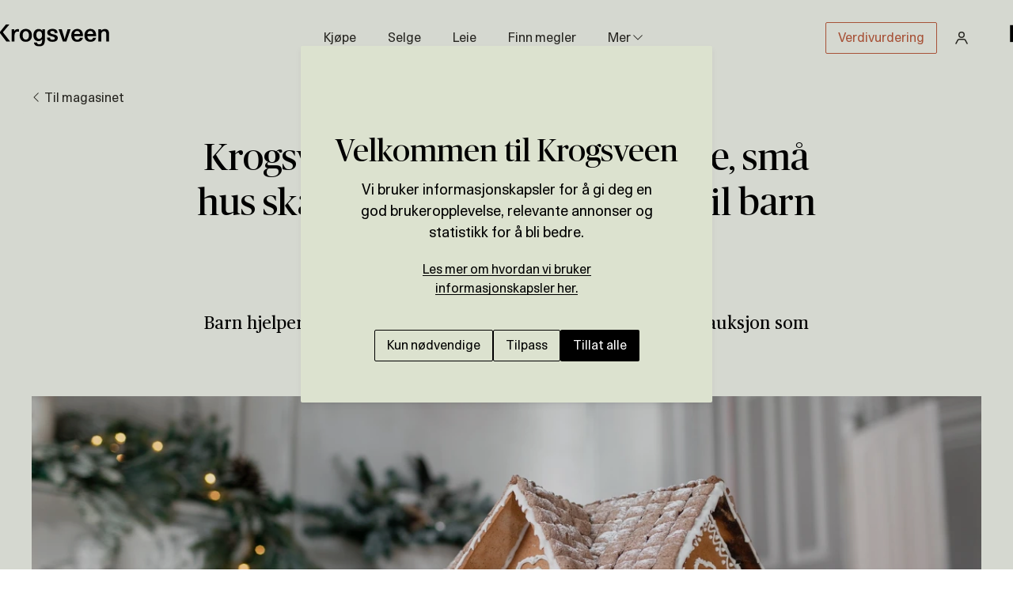

--- FILE ---
content_type: text/html; charset=utf-8
request_url: https://www.krogsveen.no/magasin/krogsveens-forjulstradisjon
body_size: 53221
content:
<!DOCTYPE html><html lang="no"><head><meta charSet="utf-8"/><title>Krogsveens førjulstradisjon</title><meta name="viewport" content="width=device-width, initial-scale=1, viewport-fit=cover"/><meta property="fb:app_id" content="264923241057309"/><meta property="og:type" content="article"/><meta property="og:title" content="Krogsveens førjulstradisjon"/><meta property="og:description" content="Krogsveens førjulstradisjon: Søte, små hus skal spre glede og gi bidrag til barn og unge med spesielle behov"/><meta name="description" content="Krogsveens førjulstradisjon: Søte, små hus skal spre glede og gi bidrag til barn og unge med spesielle behov"/><meta property="og:image" content="http://cdn.sanity.io/images/u9ed36i9/production/5e107859b78ddbf7bcd3fb5a4b6f2a0054d2c465-5611x3741.jpg?rect=0,695,5611,2946&amp;w=1200&amp;h=630&amp;fit=crop&amp;auto=format"/><meta property="og:secure_url" content="https://cdn.sanity.io/images/u9ed36i9/production/5e107859b78ddbf7bcd3fb5a4b6f2a0054d2c465-5611x3741.jpg?rect=0,695,5611,2946&amp;w=1200&amp;h=630&amp;fit=crop&amp;auto=format"/><meta property="og:image:type" content="image/jpeg"/><meta property="og:image:width" content="1623"/><meta property="og:image:height" content="1080"/><meta property="og:url" content="https://www.krogsveen.no/magasin/krogsveens-forjulstradisjon"/><link rel="canonical" href="https://www.krogsveen.no/magasin/krogsveens-forjulstradisjon"/><meta name="format-detection" content="telephone=no"/><meta name="robots" content="index"/><link rel="icon" type="image/png" href="https://assets.krogsveen.no/favicon/favicon-96x96.png?version=1" sizes="96x96"/><link rel="icon" type="image/svg+xml" href="https://assets.krogsveen.no/favicon/favicon.svg?version=1"/><link rel="shortcut icon" href="https://assets.krogsveen.no/favicon/favicon.ico?version=1"/><link rel="apple-touch-icon" sizes="180x180" href="https://assets.krogsveen.no/favicon/apple-touch-icon.png?version=1"/><meta name="apple-mobile-web-app-title" content="Krogsveen"/><link rel="manifest" href="https://assets.krogsveen.no/favicon/site.webmanifest?version=1"/><script type="application/ld+json">{"@context":"https://schema.org","@type":"WebSite","name":"Krogsveens førjulstradisjon","description":"Krogsveens førjulstradisjon: Søte, små hus skal spre glede og gi bidrag til barn og unge med spesielle behov","url":"https://www.krogsveen.no/magasin/krogsveens-forjulstradisjon","image":"https://cdn.sanity.io/images/u9ed36i9/production/5e107859b78ddbf7bcd3fb5a4b6f2a0054d2c465-5611x3741.jpg?rect=0,695,5611,2946&w=1200&h=630&fit=crop&auto=format"}</script><meta name="theme-color" content="#FFF"/><meta name="next-head-count" content="25"/><link rel="preload" href="/_next/static/css/25c37fdd65da2782.css" as="style"/><link rel="stylesheet" href="/_next/static/css/25c37fdd65da2782.css" data-n-g=""/><noscript data-n-css=""></noscript><script defer="" nomodule="" src="/_next/static/chunks/polyfills-c67a75d1b6f99dc8.js"></script><script src="/_next/static/chunks/webpack-85bd9ea6d8404a37.js" defer=""></script><script src="/_next/static/chunks/framework-7b89a870fa8cbccb.js" defer=""></script><script src="/_next/static/chunks/main-34c1f429af87d4ab.js" defer=""></script><script src="/_next/static/chunks/pages/_app-d1d1cb7f6b492602.js" defer=""></script><script src="/_next/static/chunks/8086-6a48bae83d6ac043.js" defer=""></script><script src="/_next/static/chunks/8085-1033a00b6dacecc4.js" defer=""></script><script src="/_next/static/chunks/6831-48be7e2cc4717be7.js" defer=""></script><script src="/_next/static/chunks/6972-9bf55b3b5828b769.js" defer=""></script><script src="/_next/static/chunks/6103-eb6ed0cf6a175ede.js" defer=""></script><script src="/_next/static/chunks/2325-045f4e5d7ba8eda0.js" defer=""></script><script src="/_next/static/chunks/6160-b74ec0f26a9dbc84.js" defer=""></script><script src="/_next/static/chunks/9485-7d38c44c3c5c5b70.js" defer=""></script><script src="/_next/static/chunks/1290-addaf2c45c43b78b.js" defer=""></script><script src="/_next/static/chunks/pages/magasin/:slug-64de178e59731994.js" defer=""></script><script src="/_next/static/6JoRh2k6OQ33ocBAJyvJk/_buildManifest.js" defer=""></script><script src="/_next/static/6JoRh2k6OQ33ocBAJyvJk/_ssgManifest.js" defer=""></script><style data-emotion-css="r5da3j inn4m8 lohf13 1597gyo kmbvvu 5s9mqe 1d9lbrd 14vrnzx 1vimofm 35qkqk 1oz57lw zkxncz 1gpll1r 778n3 1dzya8u 1gkpezq 1mcnram hg586d 39h9sx 13i6elo 1vn6pgt 1bfi5fl 1cmq49n d8mt2w 1h19m6w 1l18qk uss1bo oxnutu 1s4nc6u 1toh5bk 3vinbo wyhye9 1vy9f4v 1nhnxwg biv5ko 1kofnws vi0gyn 19nr1ow 2ljws1 3os4cj ksgpl5 1a33gpa qeueho tohzoe 1y1ma0n 157jlni 11945xh 1qg8b6 4ri1jo ole9sh 1ssbbe1 1juufyu bjvkc8 f339ue 1wmx4vp 64op9j pfs1by 8y9oh8 er3vgr z3zed gzhdaq 4h0e4n 10xj488 kfvk fx2jte 3xkaws 1m5zjbp 1xbyqm3 16g3s4a">.css-r5da3j{cursor:pointer;color:inherit;-webkit-text-decoration:none;text-decoration:none;}.css-r5da3j [data-link-text]{box-shadow:inset 0 -1px 0 currentColor;}.css-r5da3j[data-underline='false'] [data-link-text]{box-shadow:none;}.css-r5da3j:hover [data-link-text],.css-r5da3j:focus [data-link-text]{box-shadow:inset 0 -2px 0 currentColor;}.css-r5da3j[data-has-icon='true']{display:-webkit-inline-box;display:-webkit-inline-flex;display:-ms-inline-flexbox;display:inline-flex;-webkit-align-items:baseline;-webkit-box-align:baseline;-ms-flex-align:baseline;align-items:baseline;gap:8px;}.css-r5da3j [data-icon]{display:block;-webkit-flex-shrink:0;-ms-flex-negative:0;flex-shrink:0;-webkit-transition:-webkit-transform 0.15s cubic-bezier(0.215,0.61,0.355,1);-webkit-transition:transform 0.15s cubic-bezier(0.215,0.61,0.355,1);transition:transform 0.15s cubic-bezier(0.215,0.61,0.355,1);}.css-r5da3j:hover [data-icon='arrow']{-webkit-transform:translateX(3px);-ms-transform:translateX(3px);transform:translateX(3px);}.css-inn4m8{width:100%;height:auto;display:-webkit-box;display:-webkit-flex;display:-ms-flexbox;display:flex;-webkit-flex-direction:row;-ms-flex-direction:row;flex-direction:row;-webkit-align-items:flex-start;-webkit-box-align:flex-start;-ms-flex-align:flex-start;align-items:flex-start;-webkit-box-pack:justify;-webkit-justify-content:space-between;-ms-flex-pack:justify;justify-content:space-between;-webkit-flex-wrap:nowrap;-ms-flex-wrap:nowrap;flex-wrap:nowrap;}.css-lohf13{-webkit-flex:1 1 auto;-ms-flex:1 1 auto;flex:1 1 auto;width:100%;max-width:1200px;height:var(--logo-h);}.css-1597gyo{-webkit-flex:0 0 auto;-ms-flex:0 0 auto;flex:0 0 auto;display:-webkit-box;display:-webkit-flex;display:-ms-flexbox;display:flex;-webkit-align-items:flex-start;-webkit-box-align:flex-start;-ms-flex-align:flex-start;align-items:flex-start;margin-right:-0px;}.css-1597gyo svg{height:100%;}.css-kmbvvu{height:var(--logo-h);}.css-kmbvvu svg{height:100%;width:auto;}@-webkit-keyframes animation-5s9mqe{0%{opacity:0;-webkit-transform:translateY(200px);-ms-transform:translateY(200px);transform:translateY(200px);}100%{opacity:1;-webkit-transform:none;-ms-transform:none;transform:none;}}@keyframes animation-5s9mqe{0%{opacity:0;-webkit-transform:translateY(200px);-ms-transform:translateY(200px);transform:translateY(200px);}100%{opacity:1;-webkit-transform:none;-ms-transform:none;transform:none;}}.css-14vrnzx{display:-webkit-inline-box;display:-webkit-inline-flex;display:-ms-inline-flexbox;display:inline-flex;-webkit-align-items:center;-webkit-box-align:center;-ms-flex-align:center;align-items:center;-webkit-flex:0 0 auto;-ms-flex:0 0 auto;flex:0 0 auto;width:137.80392156862746px;max-width:100%;min-width:0;height:28px;padding:0;}.css-14vrnzx:hover,.css-14vrnzx:focus{outline:none;opacity:0.7;}@media (max-width:1024px){.css-14vrnzx{height:28px;width:137.80392156862746px;}}@media (max-width:640px){.css-14vrnzx{height:28px;width:137.80392156862746px;}}.css-1vimofm{display:-webkit-inline-box;display:-webkit-inline-flex;display:-ms-inline-flexbox;display:inline-flex;-webkit-align-items:center;-webkit-box-align:center;-ms-flex-align:center;align-items:center;-webkit-flex:0 0 auto;-ms-flex:0 0 auto;flex:0 0 auto;height:28px;}.css-1vimofm svg{display:block;height:100%;width:auto;min-width:6px;-webkit-flex:0 0 auto;-ms-flex:0 0 auto;flex:0 0 auto;}@media (max-width:860px){.css-1vimofm{height:28px;}}@media (max-width:640px){.css-1vimofm{height:28px;}}.css-35qkqk{height:var(--page-header-height);box-sizing:border-box;}.css-1oz57lw{display:grid;grid-template-columns:max-content minmax(0,1fr) max-content;-webkit-align-items:center;-webkit-box-align:center;-ms-flex-align:center;align-items:center;height:100%;width:100%;}@media (max-width:640px){.css-1oz57lw{grid-template-columns:1fr auto;}.css-1oz57lw > :nth-child(1){grid-column:1;}.css-1oz57lw > :nth-child(2){display:none;}.css-1oz57lw > :nth-child(3){grid-column:2;}}.css-zkxncz{height:100%;display:-webkit-box;display:-webkit-flex;display:-ms-flexbox;display:flex;-webkit-align-items:center;-webkit-box-align:center;-ms-flex-align:center;align-items:center;}.css-1gpll1r{height:100%;}.css-778n3{height:100%;display:-webkit-box;display:-webkit-flex;display:-ms-flexbox;display:flex;-webkit-align-items:center;-webkit-box-align:center;-ms-flex-align:center;align-items:center;-webkit-box-pack:center;-webkit-justify-content:center;-ms-flex-pack:center;justify-content:center;box-sizing:border-box;}@media (max-width:640px){.css-778n3{display:none;}}.css-1dzya8u{min-width:0;width:100%;--grid-width:1268px;--grid-padding:var(--set-grid-padding,16px);max-width:calc(var(--grid-width) + (var(--grid-padding) * 2));box-sizing:border-box;padding-left:var(--grid-padding);padding-right:var(--grid-padding);margin-left:auto;margin-right:auto;--grid-below-width:0;height:100%;display:-webkit-box;display:-webkit-flex;display:-ms-flexbox;display:flex;-webkit-align-items:center;-webkit-box-align:center;-ms-flex-align:center;align-items:center;-webkit-box-pack:justify;-webkit-justify-content:space-between;-ms-flex-pack:justify;justify-content:space-between;gap:40px;--set-grid-padding:24px;}@media (min-width:860px){.css-1dzya8u{--grid-padding:var(--set-grid-padding,40px);}}@media (max-width:1268px){.css-1dzya8u{--grid-below-width:1;}}@media (min-width:1025px){.css-1dzya8u{--set-grid-padding:40px;}}.css-1gkpezq{display:grid;justify-items:start;-webkit-align-items:start;-webkit-box-align:start;-ms-flex-align:start;align-items:start;--track-gap:40px;gap:40px;grid-auto-flow:column;grid-auto-rows:auto;grid-auto-columns:max-content;-webkit-flex:1;-ms-flex:1;flex:1;-webkit-box-pack:center;-webkit-justify-content:center;-ms-flex-pack:center;justify-content:center;-webkit-align-items:center;-webkit-box-align:center;-ms-flex-align:center;align-items:center;}.css-1gkpezq:empty{display:none;}@media (max-width:1024px){.css-1gkpezq{gap:18px !important;}}@media (max-width:860px){.css-1gkpezq{display:none;}}.css-1mcnram{-webkit-text-decoration:none;text-decoration:none;border-bottom:1px solid transparent;-webkit-transition:border-color 0.2s ease;transition:border-color 0.2s ease;}.css-1mcnram:hover,.css-1mcnram:focus{border-bottom-color:currentColor;}.css-hg586d{position:relative;}.css-hg586d:not(:hover):not(:focus-within) > [data-dropdown]{pointer-events:none;opacity:0;-webkit-transition:0.3s 0.2s cubic-bezier(0.47,0,0.745,0.715);transition:0.3s 0.2s cubic-bezier(0.47,0,0.745,0.715);-webkit-transform:translate3d(-50%,-2px,0);-ms-transform:translate3d(-50%,-2px,0);transform:translate3d(-50%,-2px,0);}.css-39h9sx{-webkit-text-decoration:none;text-decoration:none;border-bottom:1px solid transparent;-webkit-transition:border-color 0.2s ease;transition:border-color 0.2s ease;}.css-39h9sx:hover,.css-39h9sx:focus{border-bottom-color:currentColor;}.css-13i6elo{padding-top:12px;position:absolute;top:100%;max-width:100vw;z-index:1000;-webkit-transition:0.2s cubic-bezier(0.215,0.61,0.355,1);transition:0.2s cubic-bezier(0.215,0.61,0.355,1);color:black;--hover-color:#277046;left:50%;-webkit-transform:translateX(-50%);-ms-transform:translateX(-50%);transform:translateX(-50%);}.css-1vn6pgt{padding-top:16px;padding-bottom:16px;padding-left:24px;padding-right:24px;display:-webkit-box;display:-webkit-flex;display:-ms-flexbox;display:flex;-webkit-flex-direction:column;-ms-flex-direction:column;flex-direction:column;width:-webkit-max-content;width:-moz-max-content;width:max-content;background-color:white;border-radius:2px;box-shadow:0px 0px 7px rgba(0,0,0,0.03),0px 2px 2px rgba(0,0,0,0.1);}.css-1bfi5fl{display:grid;justify-items:start;-webkit-align-items:start;-webkit-box-align:start;-ms-flex-align:start;align-items:start;--track-gap:12px;gap:12px;grid-auto-flow:row;grid-auto-rows:max-content;}.css-1bfi5fl:empty{display:none;}.css-1cmq49n{display:-webkit-box;display:-webkit-flex;display:-ms-flexbox;display:flex;-webkit-align-items:center;-webkit-box-align:center;-ms-flex-align:center;align-items:center;-webkit-box-pack:end;-webkit-justify-content:flex-end;-ms-flex-pack:end;justify-content:flex-end;}@media screen and (max-width:860px){.css-1cmq49n{display:none;}}.css-d8mt2w{color:inherit;-webkit-text-decoration:none;text-decoration:none;font:inherit;padding-left:15px;padding-right:15px;padding-top:7px;padding-bottom:7px;display:-webkit-inline-box;display:-webkit-inline-flex;display:-ms-inline-flexbox;display:inline-flex;-webkit-box-pack:center;-webkit-justify-content:center;-ms-flex-pack:center;justify-content:center;position:relative;border-radius:2px;cursor:pointer;-webkit-transition:background-color 80ms;transition:background-color 80ms;-webkit-transition-timing-function:cubic-bezier(0.33,1,0.68,1);transition-timing-function:cubic-bezier(0.33,1,0.68,1);-webkit-user-select:none;-moz-user-select:none;-ms-user-select:none;user-select:none;text-align:center;-webkit-flex-shrink:0;-ms-flex-negative:0;flex-shrink:0;border:1px solid #BA5B3E;color:#BA5B3E;margin-right:12px;}.css-d8mt2w:focus{outline-style:none;}.css-d8mt2w:disabled{cursor:default;}.css-d8mt2w[aria-busy='true'],.css-d8mt2w[aria-busy='true'] .button-icon{color:transparent;}.css-d8mt2w::before{content:'';background-color:#BA5B3E;border-radius:inherit;opacity:0;position:absolute;left:0;right:0;bottom:0;top:0;-webkit-transition:opacity ease-out 80ms;transition:opacity ease-out 80ms;}@media (hover:hover) and (pointer:fine){.css-d8mt2w:hover:not(:disabled):not(:active)::before,.css-d8mt2w:focus:not(:disabled):not(:active)::before{opacity:0.08;}}.css-d8mt2w:disabled:not([aria-busy='true']){border-color:#DFDFDF;color:#949391;}.css-1h19m6w{font:inherit;background:none;color:inherit;padding:0;margin:0;border-radius:0;border:none;text-align:left;cursor:pointer;display:-webkit-box;display:-webkit-flex;display:-ms-flexbox;display:flex;-webkit-align-items:center;-webkit-box-align:center;-ms-flex-align:center;align-items:center;-webkit-box-pack:center;-webkit-justify-content:center;-ms-flex-pack:center;justify-content:center;width:-webkit-fit-content;width:-moz-fit-content;width:fit-content;display:-webkit-box;display:-webkit-flex;display:-ms-flexbox;display:flex;gap:0.5em;height:40px;-webkit-align-items:center;-webkit-box-align:center;-ms-flex-align:center;align-items:center;border-radius:2px;padding:10px;-webkit-transition:0.2s cubic-bezier(0.215,0.61,0.355,1);transition:0.2s cubic-bezier(0.215,0.61,0.355,1);}.css-1h19m6w:disabled{cursor:default;}.css-1h19m6w:focus{outline-style:none;}.css-1h19m6w:hover{color:#5D726A;background-color:#F7F7F7;}.css-1l18qk{height:100%;display:-webkit-box;display:-webkit-flex;display:-ms-flexbox;display:flex;-webkit-align-items:center;-webkit-box-align:center;-ms-flex-align:center;align-items:center;-webkit-box-pack:end;-webkit-justify-content:flex-end;-ms-flex-pack:end;justify-content:flex-end;white-space:nowrap;-webkit-flex-wrap:nowrap;-ms-flex-wrap:nowrap;flex-wrap:nowrap;}.css-uss1bo{display:-webkit-box;display:-webkit-flex;display:-ms-flexbox;display:flex;-webkit-align-items:center;-webkit-box-align:center;-ms-flex-align:center;align-items:center;gap:12px;}@media (min-width:861px){.css-uss1bo{display:none;}}@media (max-width:860px){.css-uss1bo{gap:8px;}}.css-oxnutu{color:inherit;-webkit-text-decoration:none;text-decoration:none;font:inherit;padding-left:11px;padding-right:11px;padding-top:7px;padding-bottom:7px;display:-webkit-inline-box;display:-webkit-inline-flex;display:-ms-inline-flexbox;display:inline-flex;-webkit-box-pack:center;-webkit-justify-content:center;-ms-flex-pack:center;justify-content:center;position:relative;border-radius:2px;cursor:pointer;-webkit-transition:background-color 80ms;transition:background-color 80ms;-webkit-transition-timing-function:cubic-bezier(0.33,1,0.68,1);transition-timing-function:cubic-bezier(0.33,1,0.68,1);-webkit-user-select:none;-moz-user-select:none;-ms-user-select:none;user-select:none;text-align:center;-webkit-flex-shrink:0;-ms-flex-negative:0;flex-shrink:0;border:1px solid #BA5B3E;color:#BA5B3E;}.css-oxnutu:focus{outline-style:none;}.css-oxnutu:disabled{cursor:default;}.css-oxnutu[aria-busy='true'],.css-oxnutu[aria-busy='true'] .button-icon{color:transparent;}.css-oxnutu::before{content:'';background-color:#BA5B3E;border-radius:inherit;opacity:0;position:absolute;left:0;right:0;bottom:0;top:0;-webkit-transition:opacity ease-out 80ms;transition:opacity ease-out 80ms;}@media (hover:hover) and (pointer:fine){.css-oxnutu:hover:not(:disabled):not(:active)::before,.css-oxnutu:focus:not(:disabled):not(:active)::before{opacity:0.08;}}.css-oxnutu:disabled:not([aria-busy='true']){border-color:#DFDFDF;color:#949391;}.css-1s4nc6u{font:inherit;background:none;color:inherit;padding:0;margin:0;border-radius:0;border:none;text-align:left;cursor:pointer;display:grid;justify-items:start;-webkit-align-items:center;-webkit-box-align:center;-ms-flex-align:center;align-items:center;--track-gap:4px;gap:4px;grid-auto-flow:column;grid-auto-rows:auto;grid-auto-columns:max-content;border:none;background:transparent;padding:8px;margin-right:8px;border-radius:2px;cursor:pointer;-webkit-transition:0.2s cubic-bezier(0.215,0.61,0.355,1);transition:0.2s cubic-bezier(0.215,0.61,0.355,1);}.css-1s4nc6u:disabled{cursor:default;}.css-1s4nc6u:focus{outline-style:none;}.css-1s4nc6u:empty{display:none;}@media (min-width:861px){.css-1s4nc6u{display:none;}}.css-1s4nc6u:hover,.css-1s4nc6u:focus{-webkit-transform:scale(1.1);-ms-transform:scale(1.1);transform:scale(1.1);outline:none;color:#5D726A;}.css-1toh5bk{display:-webkit-inline-box;display:-webkit-inline-flex;display:-ms-inline-flexbox;display:inline-flex;-webkit-flex-direction:column;-ms-flex-direction:column;flex-direction:column;-webkit-box-pack:center;-webkit-justify-content:center;-ms-flex-pack:center;justify-content:center;gap:4px;width:24px;height:16px;}.css-3vinbo{display:block;width:100%;height:2px;border-radius:1px;background-color:currentColor;}.css-wyhye9{height:calc(100% * 0.77);-webkit-align-self:flex-start;-ms-flex-item-align:start;align-self:flex-start;}.css-1vy9f4v{min-width:0;width:100%;--grid-width:1268px;--grid-padding:var(--set-grid-padding,16px);max-width:calc(var(--grid-width) + (var(--grid-padding) * 2));box-sizing:border-box;padding-left:var(--grid-padding);padding-right:var(--grid-padding);margin-left:auto;margin-right:auto;--grid-below-width:0;}@media (min-width:860px){.css-1vy9f4v{--grid-padding:var(--set-grid-padding,40px);}}@media (max-width:1268px){.css-1vy9f4v{--grid-below-width:1;}}@media (min-width:860px){.css-1nhnxwg{display:grid;grid-template-columns:repeat(4,1fr);}}.css-biv5ko{background-color:#EDF0E7;}.css-1kofnws{display:-webkit-box;display:-webkit-flex;display:-ms-flexbox;display:flex;-webkit-align-items:center;-webkit-box-align:center;-ms-flex-align:center;align-items:center;gap:5px;cursor:pointer;border-bottom:1px solid #000000;}@media screen and (max-width:1350px){.css-1kofnws{margin-right:40px;}}@media screen and (max-width:860px){.css-1kofnws{margin-right:20px;}}.css-vi0gyn{display:-webkit-box;display:-webkit-flex;display:-ms-flexbox;display:flex;max-width:1280px;-webkit-box-pack:end;-webkit-justify-content:end;-ms-flex-pack:end;justify-content:end;margin:0 auto;}@media (max-width:860px){.css-19nr1ow{width:100%;border-bottom:1px solid rgba(0,0,0,0.25);}}.css-2ljws1{padding-bottom:20px;padding-top:20px;display:-webkit-box;display:-webkit-flex;display:-ms-flexbox;display:flex;-webkit-box-pack:justify;-webkit-justify-content:space-between;-ms-flex-pack:justify;justify-content:space-between;-webkit-align-items:center;-webkit-box-align:center;-ms-flex-align:center;align-items:center;}@media (min-width:860px){.css-2ljws1{padding-top:0;padding-bottom:12px;}}.css-3os4cj{font:inherit;background:none;color:inherit;padding:0;margin:0;border-radius:0;border:none;text-align:left;cursor:pointer;font-family:"Unica","ModernEra","Helvetica",sans-serif;-webkit-font-smoothing:antialiased;-moz-osx-font-smoothing:grayscale;display:block;color:#000000;}.css-3os4cj:disabled{cursor:default;}.css-3os4cj:focus{outline-style:none;}@media (min-width:860px){.css-3os4cj{display:none;}}.css-ksgpl5{display:grid;margin-bottom:0;justify-items:start;-webkit-align-items:start;-webkit-box-align:start;-ms-flex-align:start;align-items:start;--track-gap:12px;gap:12px;grid-auto-flow:row;grid-auto-rows:max-content;}.css-ksgpl5:empty{display:none;}@media (max-width:860px){.css-ksgpl5{display:none;}}.css-1a33gpa{--logo-h:28px;padding-top:calc(1 * var(--logo-h));padding-bottom:calc(1.5 * var(--logo-h));}@media (min-width:860px){.css-1a33gpa{--logo-h:36px;}}@media (min-width:1024px){.css-1a33gpa{--logo-h:48px;}}.css-qeueho{height:calc(var(--logo-h) * 0.77);-webkit-align-self:flex-start;-ms-flex-item-align:start;align-self:flex-start;}.css-tohzoe{-webkit-font-smoothing:antialiased;-moz-osx-font-smoothing:grayscale;font-family:"Unica","ModernEra","Helvetica",sans-serif;font-size:14px;line-height:20px;display:block;background-color:#000000;color:#FFF;}.css-1y1ma0n{display:grid;padding-top:40px;padding-bottom:40px;justify-items:center;-webkit-align-items:start;-webkit-box-align:start;-ms-flex-align:start;align-items:start;-webkit-box-pack:center;-webkit-justify-content:center;-ms-flex-pack:center;justify-content:center;--track-gap:16px;gap:16px;grid-auto-flow:row;}.css-1y1ma0n:empty{display:none;}@media (min-width:860px){.css-1y1ma0n{padding-top:24px;}}@media (min-width:640px){.css-1y1ma0n{-webkit-box-pack:justify;-webkit-justify-content:space-between;-ms-flex-pack:justify;justify-content:space-between;}}@media (min-width:640px){.css-1y1ma0n{grid-auto-flow:column;grid-auto-rows:auto;grid-auto-columns:max-content;}}.css-157jlni{display:grid;justify-items:start;-webkit-align-items:start;-webkit-box-align:start;-ms-flex-align:start;align-items:start;--track-gap:16px;gap:16px;grid-auto-flow:column;grid-auto-rows:auto;grid-auto-columns:max-content;}.css-157jlni:empty{display:none;}.css-11945xh{color:inherit;-webkit-text-decoration:none;text-decoration:none;font:inherit;display:inline-block;}.css-11945xh:focus{outline-style:none;}.css-11945xh:hover{opacity:0.8;}.css-1qg8b6{font:inherit;background:none;color:inherit;padding:0;margin:0;border-radius:0;border:none;text-align:left;cursor:pointer;display:inline-block;}.css-1qg8b6:disabled{cursor:default;}.css-1qg8b6:focus{outline-style:none;}.css-1qg8b6:hover{opacity:0.8;}.css-4ri1jo{position:-webkit-sticky;position:sticky;top:0;-webkit-transition:-webkit-transform 1s ease-out,top 0.3s;-webkit-transition:transform 1s ease-out,top 0.3s;transition:transform 1s ease-out,top 0.3s;left:0;width:100%;z-index:1000;margin-bottom:-96px;background:#EDF0E7;color:#292823;--hover-color:#277046;--active-color:#277046;}.css-4ri1jo + *{--page-header-missing-height:96px;}.css-4ri1jo,.css-4ri1jo + *{--page-header-height:96px;}@media (max-width:860px){.css-4ri1jo{top:0;margin-bottom:-82px;}.css-4ri1jo,.css-4ri1jo + *{--page-header-height:82px;}.css-4ri1jo + *{--page-header-missing-height:82px;}}@media (max-width:640px){.css-4ri1jo{top:0;margin-bottom:-74px;}.css-4ri1jo,.css-4ri1jo + *{--page-header-height:74px;}.css-4ri1jo + *{--page-header-missing-height:74px;}}.css-ole9sh{-webkit-text-decoration:none;text-decoration:none;border-bottom:1px solid transparent;-webkit-transition:border-color 0.2s ease;transition:border-color 0.2s ease;border-bottom-color:currentColor;}.css-ole9sh:hover,.css-ole9sh:focus{border-bottom-color:currentColor;}.css-1ssbbe1{color:#292823;margin-top:auto;margin-bottom:auto;margin-right:4px;}.css-1ssbbe1 svg{display:block;}.css-1juufyu{background-color:#FFFFFF;}.css-bjvkc8{padding-top:var(--page-header-missing-height);background-color:#EDF0E7;}.css-f339ue{color:inherit;-webkit-text-decoration:none;text-decoration:none;font:inherit;padding-left:12px;padding-right:12px;padding-top:8px;padding-bottom:8px;display:-webkit-inline-box;display:-webkit-inline-flex;display:-ms-inline-flexbox;display:inline-flex;-webkit-box-pack:center;-webkit-justify-content:center;-ms-flex-pack:center;justify-content:center;position:relative;border-radius:2px;cursor:pointer;-webkit-transition:background-color 80ms;transition:background-color 80ms;-webkit-transition-timing-function:cubic-bezier(0.33,1,0.68,1);transition-timing-function:cubic-bezier(0.33,1,0.68,1);-webkit-user-select:none;-moz-user-select:none;-ms-user-select:none;user-select:none;text-align:center;-webkit-flex-shrink:0;-ms-flex-negative:0;flex-shrink:0;background-color:#EDF0E7;color:#292823;margin-top:6px;margin-left:-12px;}.css-f339ue:focus{outline-style:none;}.css-f339ue:disabled{cursor:default;}.css-f339ue[aria-busy='true'],.css-f339ue[aria-busy='true'] .button-icon{color:transparent;}@media (hover:hover) and (pointer:fine){.css-f339ue:hover:not(:disabled):not(:active),.css-f339ue:focus:not(:disabled):not(:active){background-color:#EDF0E7;background-image:linear-gradient(0deg,rgba(255,255,255,0.2) 0%,rgba(255,255,255,0.2) 100%);}}.css-f339ue:disabled:not([aria-busy='true']){background-color:#DFDFDF;color:#949391;}.css-1wmx4vp{min-width:0;width:100%;--grid-width:838px;--grid-padding:var(--set-grid-padding,16px);max-width:calc(var(--grid-width) + (var(--grid-padding) * 2));box-sizing:border-box;padding-left:var(--grid-padding);padding-right:var(--grid-padding);margin-left:auto;margin-right:auto;--grid-below-width:0;}@media (min-width:860px){.css-1wmx4vp{--grid-padding:var(--set-grid-padding,40px);}}@media (max-width:838px){.css-1wmx4vp{--grid-below-width:1;}}.css-64op9j{position:relative;display:grid;}.css-64op9j img{object-fit:cover;text-indent:-99999px;}.css-64op9j::before{content:'';display:block;height:0;width:100%;}.css-64op9j > *{position:absolute;left:0;top:0;width:100%;height:100%;max-width:100%;max-height:100%;}.css-64op9j::before{padding-top:40%;}@media (min-width:860px){.css-64op9j::before{padding-top:25%;}}.css-pfs1by{margin-top:calc((0.8 / 2) * -100%);margin-bottom:40px;position:relative;display:grid;}@media (min-width:860px){.css-pfs1by{margin-top:calc((0.5 / 2) * -100%);margin-bottom:80px;}}.css-pfs1by img{object-fit:cover;text-indent:-99999px;}.css-pfs1by::before{content:'';display:block;height:0;width:100%;}.css-pfs1by > *{position:absolute;left:0;top:0;width:100%;height:100%;max-width:100%;max-height:100%;}.css-pfs1by::before{padding-top:80%;}@media (min-width:860px){.css-pfs1by::before{padding-top:50%;}}.css-8y9oh8{margin-top:40px;margin-bottom:40px;min-width:0;width:100%;--grid-width:624px;--grid-padding:var(--set-grid-padding,16px);max-width:calc(var(--grid-width) + (var(--grid-padding) * 2));box-sizing:border-box;padding-left:var(--grid-padding);padding-right:var(--grid-padding);margin-left:auto;margin-right:auto;--grid-below-width:0;}@media (min-width:860px){.css-8y9oh8{--grid-padding:var(--set-grid-padding,40px);}}@media (max-width:624px){.css-8y9oh8{--grid-below-width:1;}}.css-er3vgr{display:grid;--column-count:1;gap:40px;}@media (min-width:640px){.css-er3vgr{grid-template-columns:repeat(var(--column-count),1fr);}}.css-z3zed{margin-top:40px;margin-bottom:40px;padding-top:80px;padding-bottom:80px;background-color:#F2EDE3;min-width:0;width:100%;--grid-width:1100px;--grid-padding:var(--set-grid-padding,16px);max-width:calc(var(--grid-width) + (var(--grid-padding) * 2));box-sizing:border-box;padding-left:0;padding-right:0;margin-left:auto;margin-right:auto;--grid-below-width:0;}@media (min-width:860px){.css-z3zed{--grid-padding:var(--set-grid-padding,40px);}}@media (max-width:1100px){.css-z3zed{--grid-below-width:1;}}.css-gzhdaq{display:grid;margin-bottom:0;justify-items:stretch;-webkit-align-items:start;-webkit-box-align:start;-ms-flex-align:start;align-items:start;--track-gap:var(--page-vertical-gap);gap:var(--page-vertical-gap);grid-auto-flow:row;grid-auto-rows:max-content;--page-vertical-gap:64px;margin-top:74px;}.css-gzhdaq:empty{display:none;}.css-gzhdaq:empty{display:none;}@media (min-width:640px){.css-gzhdaq{--page-vertical-gap:100px;}}@media (min-width:860px){.css-gzhdaq{margin-top:82px;}}@media (min-width:1024px){.css-gzhdaq{margin-top:96px;}}.css-4h0e4n{display:-webkit-box;display:-webkit-flex;display:-ms-flexbox;display:flex;-webkit-flex-direction:column;-ms-flex-direction:column;flex-direction:column;-webkit-align-items:stretch;-webkit-box-align:stretch;-ms-flex-align:stretch;align-items:stretch;width:100%;}@media (min-width:860px){.css-4h0e4n{-webkit-flex-direction:row;-ms-flex-direction:row;flex-direction:row;min-height:220px;height:100%;}}.css-10xj488{background:#EDF0E7;width:100%;display:-webkit-box;display:-webkit-flex;display:-ms-flexbox;display:flex;-webkit-align-items:center;-webkit-box-align:center;-ms-flex-align:center;align-items:center;-webkit-box-pack:center;-webkit-justify-content:center;-ms-flex-pack:center;justify-content:center;--logo-h:120px;height:120px;min-height:120px;}@media (min-width:860px){.css-10xj488{width:50%;-webkit-align-items:stretch;-webkit-box-align:stretch;-ms-flex-align:stretch;align-items:stretch;--logo-h:100%;height:auto;}}.css-kfvk{background:#EDF0E7;padding:24px 20px;width:100%;}@media (min-width:860px){.css-kfvk{-webkit-flex:1 1 0;-ms-flex:1 1 0;flex:1 1 0;width:50%;display:-webkit-box;display:-webkit-flex;display:-ms-flexbox;display:flex;-webkit-flex-direction:column;-ms-flex-direction:column;flex-direction:column;-webkit-box-pack:center;-webkit-justify-content:center;-ms-flex-pack:center;justify-content:center;padding:32px 40px;height:auto;}}.css-fx2jte::before{content:'– ';}.css-3xkaws{margin:0;margin-top:0;margin-bottom:0;display:-webkit-box;display:-webkit-flex;display:-ms-flexbox;display:flex;-webkit-flex-direction:column;-ms-flex-direction:column;flex-direction:column;}.css-1m5zjbp{margin-top:40px;min-width:0;width:100%;--grid-width:838px;--grid-padding:var(--set-grid-padding,16px);max-width:calc(var(--grid-width) + (var(--grid-padding) * 2));box-sizing:border-box;padding-left:var(--grid-padding);padding-right:var(--grid-padding);margin-left:auto;margin-right:auto;--grid-below-width:0;}@media (min-width:860px){.css-1m5zjbp{--grid-padding:var(--set-grid-padding,40px);}}@media (max-width:838px){.css-1m5zjbp{--grid-below-width:1;}}.css-1xbyqm3{margin-top:40px;margin-bottom:40px;min-width:0;width:100%;--grid-width:1100px;--grid-padding:var(--set-grid-padding,16px);max-width:calc(var(--grid-width) + (var(--grid-padding) * 2));box-sizing:border-box;padding-left:var(--grid-padding);padding-right:var(--grid-padding);margin-left:auto;margin-right:auto;--grid-below-width:0;}@media (min-width:860px){.css-1xbyqm3{--grid-padding:var(--set-grid-padding,40px);}}@media (max-width:1100px){.css-1xbyqm3{--grid-below-width:1;}}.css-16g3s4a{display:grid;--column-count:2;gap:40px;}@media (min-width:640px){.css-16g3s4a{grid-template-columns:repeat(var(--column-count),1fr);}}</style></head><script type="text/javascript" src="https://cdnjs.cloudflare.com/ajax/libs/babel-polyfill/6.20.0/polyfill.min.js"></script><script type="text/javascript">
              window.dataLayer = window.dataLayer || [];
              function gtag() {
                dataLayer.push(arguments);
              }

              gtag('consent', 'default', {
                ad_storage: 'denied',
                analytics_storage: 'denied',
                ad_user_data: 'denied',
                ad_personalization: 'denied',
                wait_for_update: 1500,
              });
              
              // Define mktTrack function to prevent ReferenceError from GTM
              // This is likely called by Google Ads conversion tracking
              window.mktTrack = window.mktTrack || function() {
                // Placeholder function to prevent JavaScript errors
                // Does nothing - just prevents GTM from crashing
              };
            </script><body><style data-emotion-css="sslqbs">{/*! sanitize.css v8.0.0 | CC0 License | github.com/csstools/sanitize.css */}@font-face{font-family:'PublicoBanner';src:url('https://assets.krogsveen.no/fonts/PublicoBanner-Roman.woff2') format('woff2');font-weight:400;font-style:normal;font-display:swap;}@font-face{font-family:'PublicoBanner';src:url('https://assets.krogsveen.no/fonts/PublicoBanner-Italic.woff2') format('woff2');font-weight:400;font-style:italic;font-display:swap;}@font-face{font-family:'PublicoText';src:url('https://assets.krogsveen.no/fonts/PublicoText-Roman.woff2') format('woff2');font-weight:400;font-style:normal;font-display:swap;}@font-face{font-family:'PublicoText';src:url('https://assets.krogsveen.no/fonts/PublicoText-Italic.woff2') format('woff2');font-weight:400;font-style:italic;font-display:swap;}@font-face{font-family:'PublicoText';src:url('https://assets.krogsveen.no/fonts/PublicoText-Bold.woff2') format('woff2');font-weight:800;font-style:normal;font-display:swap;}@font-face{font-family:'PublicoText';src:url('https://assets.krogsveen.no/fonts/PublicoText-BoldItalic.woff2') format('woff2');font-weight:800;font-style:italic;font-display:swap;}@font-face{font-family:'PublicoText';src:url('https://assets.krogsveen.no/fonts/PublicoText-Italic.woff2') format('woff2');font-weight:400;font-style:italic;font-display:swap;}@font-face{font-family:'Unica';src:url('https://assets.krogsveen.no/fonts/Unica77LL-Regular.woff2') format('woff2');font-weight:400;font-style:normal;font-display:swap;}@font-face{font-family:'Unica';src:url('https://assets.krogsveen.no/fonts/Unica77LL-Italic.woff2') format('woff2');font-weight:400;font-style:italic;font-display:swap;}@font-face{font-family:'Unica';src:url('https://assets.krogsveen.no/fonts/Unica77LL-Bold.woff2') format('woff2');font-weight:600;font-style:normal;font-display:swap;}@font-face{font-family:'Unica';src:url('https://assets.krogsveen.no/fonts/Unica77LL-BoldItalic.woff2') format('woff2');font-weight:600;font-style:italic;font-display:swap;}@font-face{font-family:'ModernEra';font-display:fallback;font-weight:400;src:url('https://assets.krogsveen.no/fonts/ModernEra-Regular.otf') format('opentype');}@font-face{font-family:'ModernEra';font-display:fallback;font-weight:600;src:url('https://assets.krogsveen.no/fonts/ModernEra-Bold.otf') format('opentype');}@font-face{font-family:'ModernEra';font-display:fallback;font-weight:500;src:url('https://assets.krogsveen.no/fonts/ModernEra-Medium.otf') format('opentype');}@font-face{font-family:'ModernEra';font-display:fallback;font-weight:200;src:url('https://assets.krogsveen.no/fonts/ModernEra-Light.otf') format('opentype');}@font-face{font-family:'TiemposHeadline';font-display:fallback;font-weight:600;src:url('https://assets.krogsveen.no/fonts/Tiempos_Headline-Bold.otf') format('opentype');}@font-face{font-family:'TiemposHeadline';font-display:fallback;font-weight:400;src:url('https://assets.krogsveen.no/fonts/Tiempos_Headline-Regular.otf') format('opentype');}@font-face{font-family:'TiemposHeadline';font-display:fallback;font-weight:300;src:url('https://assets.krogsveen.no/fonts/Tiempos_Headline-Light.otf') format('opentype');}*,::before,::after{background-repeat:no-repeat;box-sizing:border-box;}::before,::after{-webkit-text-decoration:inherit;text-decoration:inherit;vertical-align:inherit;}html{cursor:default;font-family: system-ui,  -apple-system,  Segoe UI,  Roboto,  Ubuntu,  Cantarell,  Noto Sans,  sans-serif,  "Apple Color Emoji",  "Segoe UI Emoji",  "Segoe UI Symbol",  "Noto Color Emoji";line-height:1.15;-moz-tab-size:4;tab-size:4;-ms-text-size-adjust:100%;-webkit-text-size-adjust:100%;word-break:break-word;}body{margin:0;}h1{font-size:2em;}hr{height:0;overflow:visible;}main{display:block;}nav ol,nav ul{list-style:none;}pre{font-family:  Menlo,  Consolas,  Roboto Mono,  Ubuntu Monospace,  Noto Mono,  Oxygen Mono,  Liberation Mono,  monospace;font-size:1em;}a{background-color:transparent;}abbr[title]{-webkit-text-decoration:underline;text-decoration:underline;-webkit-text-decoration:underline dotted;text-decoration:underline dotted;}b,strong{font-weight:bolder;}code,kbd,samp{font-family:  Menlo,  Consolas,  Roboto Mono,  Ubuntu Monospace,  Noto Mono,  Oxygen Mono,  Liberation Mono,  monospace;font-size:1em;}small{font-size:80%;}::-moz-selection{background-color:#b3d4fc;color:#000;text-shadow:none;}::selection{background-color:#b3d4fc;color:#000;text-shadow:none;}audio,canvas,iframe,img,svg,video{vertical-align:middle;}audio,video{display:inline-block;}audio:not([controls]){display:none;height:0;}img{border-style:none;}svg:not([fill]){fill:currentColor;}svg:not(:root){overflow:hidden;}table{border-collapse:collapse;}button,input,select,textarea{font-family:inherit;font-size:inherit;line-height:inherit;}button,input,select{margin:0;}button{overflow:visible;text-transform:none;}button,[type="button"],[type="reset"],[type="submit"]{-webkit-appearance:button;}fieldset{padding:0.35em 0.75em 0.625em;}input{overflow:visible;}legend{color:inherit;display:table;max-width:100%;white-space:normal;}progress{display:inline-block;vertical-align:baseline;}select{text-transform:none;}textarea{margin:0;overflow:auto;resize:vertical;}[type="checkbox"],[type="radio"]{padding:0;}[type="search"]{-webkit-appearance:textfield;outline-offset:-2px;}::-webkit-inner-spin-button,::-webkit-outer-spin-button{height:auto;}::-webkit-input-placeholder{color:inherit;opacity:0.54;}::-webkit-search-decoration{-webkit-appearance:none;}::-webkit-file-upload-button{-webkit-appearance:button;font:inherit;}::-moz-focus-inner{border-style:none;padding:0;}:-moz-focusring{outline:1px dotted ButtonText;}details{display:block;}dialog{background-color:white;border:solid;color:black;display:block;height:-moz-fit-content;height:-webkit-fit-content;height:-webkit-fit-content;height:-moz-fit-content;height:fit-content;left:0;margin:auto;padding:1em;position:absolute;right:0;width:-moz-fit-content;width:-webkit-fit-content;width:-webkit-fit-content;width:-moz-fit-content;width:fit-content;}dialog:not([open]){display:none;}summary{display:list-item;}canvas{display:inline-block;}template{display:none;}a,area,button,input,label,select,summary,textarea,[tabindex]{-ms-touch-action:manipulation;touch-action:manipulation;}[hidden]{display:none;}[aria-busy="true"]{cursor:progress;}[aria-controls]{cursor:pointer;}[aria-hidden="false"][hidden]:not(:focus){-webkit-clip:rect(0,0,0,0);clip:rect(0,0,0,0);display:inherit;position:absolute;}body{box-sizing:border-box;color:#000000;line-height:1.5;font-family:"Unica","ModernEra","Helvetica",sans-serif;-webkit-font-smoothing:antialiased;-moz-font-smoothing:antialiased;-o-font-smoothing:antialiased;}body.no-scroll{overflow:hidden;}img{max-width:100%;}input[type=number]::-webkit-inner-spin-button,input[type=number]::-webkit-outer-spin-button{-webkit-appearance:none;margin:0;}</style><div id="__next" data-reactroot=""><div><div><div><div class="css-4ri1jo"><div class="css-35qkqk"><div class="css-1oz57lw"><div class="css-zkxncz"><a class="css-14vrnzx" aria-label="Til forsiden" href="/"><div class="css-lohf13 css-1gpll1r" style="transform:translateY(-12%)"><svg width="100%" height="100%" viewBox="0 0 502 102" preserveAspectRatio="xMinYMid meet" fill="none" xmlns="http://www.w3.org/2000/svg"><path d="M0 40.87L29.25 79.54H46.78L13.15 36.92L44.15 0H28.26L0 35.17M464.29 23.01H452.13V79.54H465.27V50.95C465.27 37.58 469.87 32 478.09 32C487.07 32 488.39 39.45 488.39 48V79.55H501.54V47.12C501.54 40.11 500.88 34.08 498.14 29.7C495.4 24.88 490.47 21.92 482.25 21.92C475.68 21.92 468.77 24.44 464.28 30.36V23.02L464.29 23.01ZM401.51 45.47C402.28 35.94 407.97 31.01 415.21 31.01C422.45 31.01 427.92 35.94 428.58 45.47H401.52H401.51ZM388.15 51.05C388.15 69.57 397.68 81.07 415.87 81.07C429.57 81.07 438.77 74.94 441.83 62.67H427.92C426.17 68.37 422.01 71.43 415.98 71.43C406.78 71.43 401.96 64.64 401.74 55.11H441.95C441.95 46.35 440.86 39.01 437.46 33.09C433.4 26.19 426.28 21.48 415.88 21.48C398.9 21.48 388.16 33.97 388.16 51.06M341.04 45.47C341.81 35.94 347.5 31.01 354.74 31.01C361.98 31.01 367.45 35.94 368.11 45.47H341.05H341.04ZM327.67 51.05C327.67 69.57 337.2 81.07 355.39 81.07C369.09 81.07 378.29 74.94 381.35 62.67H367.44C365.69 68.37 361.52 71.43 355.5 71.43C346.3 71.43 341.48 64.64 341.26 55.11H381.47C381.47 46.35 380.38 39.01 376.98 33.09C372.93 26.19 365.8 21.48 355.4 21.48C338.42 21.48 327.68 33.97 327.68 51.06M289 79.54H305L324.72 23.01H310.7L301.94 51.27C300.3 56.75 298.87 62.45 297.56 67.92H296.79C295.37 62.44 294.05 56.74 292.41 51.27L283.86 23.01H269.29L289.01 79.54H289ZM216.15 61.46C216.37 74.28 225.57 81.07 241.57 81.07C256.25 81.07 265.56 74.39 265.56 63.54C265.56 52.69 256.58 49.41 247.7 47.11C239.26 44.92 230.94 43.61 230.94 37.47C230.94 33.42 234.67 30.9 240.47 30.9C247.59 30.9 251.1 33.64 251.32 40.32H264.36C264.36 27.94 255.92 21.48 240.92 21.48C225.92 21.48 217.37 28.27 217.37 38.57C217.37 50.95 228.76 53.47 238.4 55.77C245.63 57.52 251.98 59.06 251.98 64.64C251.98 69.02 247.93 71.65 241.68 71.65C233.79 71.65 229.63 68.25 229.63 61.46H216.15ZM166.96 49.85C166.96 39.55 171.89 31.99 180.11 31.99C188.33 31.99 193.48 39.66 193.48 50.18C193.48 60.7 188 67.6 180.11 67.6C172.22 67.6 166.96 60.92 166.96 49.85ZM153.37 50.51C153.37 67.27 163.01 77.9 176.38 77.9C183.07 77.9 188.87 75.71 193.69 69.46V75.27C193.69 87.54 189.2 92.58 180.43 92.58C173.75 92.58 169.91 89.4 169.58 83.93H155.99C157.08 95.65 165.74 102.01 180.2 102.01C201.02 102.01 206.38 90.07 206.38 71.44V23.01H194.33V30.35C190.38 24.43 184.58 21.91 177.02 21.91C162.78 21.91 153.36 34.84 153.36 50.5M118.54 31.55C127.74 31.55 133.11 39.22 133.11 51.27C133.11 63.32 127.74 70.99 118.43 70.99C109.12 70.99 104.08 63.21 104.08 51.27C104.08 39.33 109.45 31.55 118.54 31.55ZM118.54 21.47C101.34 21.47 90.38 33.41 90.38 51.27C90.38 69.13 101.23 81.07 118.43 81.07C135.63 81.07 146.8 69.13 146.8 51.27C146.8 33.41 135.84 21.47 118.54 21.47ZM53.46 79.54H66.61V54.78C66.61 40.98 70.55 33.86 81.4 33.86C83.15 33.86 85.13 33.97 87.1 34.41V23.02C85.24 22.58 82.72 22.47 80.86 22.47C74.4 22.47 69.36 25.54 65.85 31.45V23.01H53.47V79.54H53.46Z" fill="#000000"></path></svg></div></a></div><div class="css-778n3"><div class="css-1dzya8u" data-component="page-grid"><div class="css-1gkpezq"><a class="text-body-sm css-1mcnram" href="/kjope">Kjøpe</a><a class="text-body-sm css-1mcnram" href="/selge">Selge</a><a class="text-body-sm css-1mcnram" href="/utleie">Leie</a><a class="text-body-sm css-1mcnram" href="/eiendomsmegler">Finn megler</a><div class="css-hg586d"><button tabindex="-1" class="text-body-sm css-39h9sx">Mer <svg width="12" height="12" fill="none" style="margin-top:-2px"><path fill-rule="evenodd" clip-rule="evenodd" d="M6 8.293l5.146-5.147.707.708L6 9.707.146 3.854l.708-.708L6 8.293z" fill="currentColor"></path></svg></button><div class="css-13i6elo" data-dropdown="true"><div class="css-1vn6pgt"><div class="css-1bfi5fl"><a class="text-body-sm css-1mcnram" href="/prisstatistikk">Prisstatistikk</a><a class="text-body-sm css-1mcnram" href="/naering">Næring</a><a class="text-body-sm css-1mcnram" href="/for-utbygger">Nybygg</a><a aria-current="page" class="text-body-sm css-ole9sh" href="/magasin">Magasin</a><a class="text-body-sm css-1mcnram" href="/om-oss">Om oss</a><a class="text-body-sm css-1mcnram" href="/apenhetsloven">Åpenhetsloven</a><a class="text-body-sm css-1mcnram" href="/prisliste">Prisliste</a><a class="text-body-sm css-1mcnram" href="/jobb-hos-oss">Karriere </a></div></div></div></div></div><div class="css-1cmq49n"><a class="css-d8mt2w" id="button-header-verdivurdering" href="/verdivurdering"><span data-text="true" class="text-body-sm">Verdivurdering</span></a><button class="css-1h19m6w" aria-hidden="false" aria-label="Logg inn"><svg width="18" height="16" fill="none"><path fill-rule="evenodd" clip-rule="evenodd" d="M9 1.5a2.5 2.5 0 100 5 2.5 2.5 0 000-5zM5 4a4 4 0 118 0 4 4 0 01-8 0zM6 10.5c-.45 0-.865.242-1.087.633l-2.647 4.851-1.305-.74 2.647-4.85A2.75 2.75 0 016 9h6a2.75 2.75 0 012.388 1.386l2.617 4.839-1.302.744-2.618-4.84A1.25 1.25 0 0012 10.5H6z" fill="currentColor"></path></svg></button></div></div></div><div class="css-1l18qk"><div class="css-uss1bo"><a class="css-oxnutu" id="button-header-verdivurdering-mobile" href="/verdivurdering"><span data-text="true" class="text-body-sm">Verdivurdering</span></a><button class="css-1s4nc6u" aria-label="Åpne meny" aria-expanded="false"><span role="presentation" class="css-1toh5bk"><span class="css-3vinbo"></span><span class="css-3vinbo"></span><span class="css-3vinbo"></span></span></button></div><span class="css-1vimofm"><div class="css-1597gyo css-wyhye9" style="transform:translateY(-12%)"><svg width="100%" height="100%" viewBox="0 0 14 80" preserveAspectRatio="xMaxYMin meet" fill="#000000" xmlns="http://www.w3.org/2000/svg"><path d="M13.9 35.13V0H0V79.44H13.9V40.82" fill="#000000"></path></svg></div></span></div></div></div></div><main><div class="css-1juufyu"><div class="css-bjvkc8"><div class="css-1vy9f4v" data-component="page-grid"><a class="css-f339ue" data-ui-component="button-link-href" href="/magasin"><div class="button-icon css-1ssbbe1"><svg width="12" height="12" fill="none"><path fill-rule="evenodd" clip-rule="evenodd" d="M3.707 6l5.147 5.146-.708.708L2.293 6 8.146.146l.708.708L3.707 6z" fill="currentColor"></path></svg></div><span data-text="true" class="text-body-sm" style="margin-top:2px">Til magasinet</span></a></div><div class="css-1wmx4vp" data-component="page-grid"><h1 class="text-h1 text--banner text--center" style="margin-top:28px">Krogsveens førjulstradisjon: Søte, små hus skal spre glede og gi bidrag til barn og unge </h1><p class="text-kicker text--center" style="margin-top:12px">30. november 2021<!-- --> av Krogsveen</p><p class="text-body-lg text--serif text--center" style="margin-top:20px;margin-bottom:40px">Barn hjelper barn - Krogsveens tradisjonsrike pepperkakehus-auksjon som gjennomføres i førjulstiden er i gang. </p></div><div class="css-1vy9f4v" data-component="page-grid"><div class="css-64op9j"></div></div></div><div class="css-1vy9f4v" data-component="page-grid"><div class="css-pfs1by"><img src="https://cdn.sanity.io/images/u9ed36i9/production/5e107859b78ddbf7bcd3fb5a4b6f2a0054d2c465-5611x3741.jpg?rect=0,765,5611,2806&amp;w=1268&amp;h=634&amp;q=90&amp;auto=format" alt=""/></div></div><div><div class="css-1wmx4vp" data-component="page-grid"><p class="text-body text--serif" style="margin-top:12px">I årevis har små barnehender bakt flotte pepperkakehus til inntekt for andre barn. Husene selges av våre meglere gjennom heftige budrunder og pengene går uavkortet til organisasjoner som hjelper barn. Denne gang er meglerkontorene i Bamble, Årnes, Lørenskog og Trondheim med på auksjonen.</p></div><div class="css-1wmx4vp" data-component="page-grid"><p class="text-body text--serif" style="margin-top:12px"><br/>- Vi i Bamble begynte med det her for 17 år siden, og har gjort det hvert år siden. Ideen var å kunne hjelpe barn med spesielle behov, sier Henrik Tangen, daglig leder ved Krogsveen i Bamble.</p></div><div class="css-1wmx4vp" data-component="page-grid"><p class="text-body text--serif" style="margin-top:12px"></p></div><div class="css-8y9oh8" data-component="page-grid"><div class="css-er3vgr"><img src="https://cdn.sanity.io/images/u9ed36i9/production/51c7bce388a28c1d5cf4402595d0b7f14e47c2fd-2000x2556.jpg?w=624&amp;q=90&amp;auto=format" alt=""/></div><figcaption class="text-caption text--muted" style="margin-top:8px">Henrik Tangen, daglig leder Krogsveen Bamble</figcaption></div><div class="css-1wmx4vp" data-component="page-grid"><h2 class="text-h4 text--serif" style="margin-top:40px;margin-bottom:12px">Barn hjelper barn</h2></div><div class="css-1wmx4vp" data-component="page-grid"><p class="text-body text--serif" style="margin-top:12px">Grunnmuren i kampanjen er at &quot;barn hjelper barn&quot;. Barnehager, sfo og skoler får invitasjoner til å bli med i kampanjen om å lage et pepperkakehus som auksjoneres bort gjennom budrunder - akkurat slik vi gjør når vi selger &quot;ekte&quot; hus.</p></div><div class="css-1wmx4vp" data-component="page-grid"><p class="text-body text--serif" style="margin-top:12px">Tangen er selve pepperkakehusmegleren i Bamble.<br/><br/>- Barna er så flinke, og vi har nå hatt en årelang tradisjon med at barn hjelper barn, sier Tangen.<br/>Vanligvis selger eiendomsmeglerne boliger i størrelse 1-1, så hvorfor ikke også selge miniboliger, garantert fri for råte, til et godt formål? <br/><br/></p></div><div class="css-1wmx4vp" data-component="page-grid"><h2 class="text-h4 text--serif" style="margin-top:40px;margin-bottom:12px">Den første budrunden</h2></div><div class="css-1wmx4vp" data-component="page-grid"><p class="text-body text--serif" style="margin-top:12px">Tangen husker godt den aller første pepperkakehus-budrunden. Prosjektet var nytt, og ikke så godt kjent. Tangen stod sammen med forventningsfulle barn og pepperkakehusene de hadde laget, på biblioteket i Stathelle. Budrunden gikk trått, og Tangen hadde et bud på 3.000 kroner som det høyeste.<br/><br/>- Med ett gikk døren opp, og det kom inn en mann som bød 10.000 kroner. Dermed hadde vi plutselig 13.000 kroner som vi ga til barneavdelingen ved Sykehuset Telemark, forteller Tangen.<br/><br/>Siden har det gått slag i slag.</p></div><div class="css-1wmx4vp" data-component="page-grid"><h2 class="text-h4 text--serif" style="margin-top:40px;margin-bottom:12px">Samba barna - leserne fikk bestemme</h2></div><div class="css-1wmx4vp" data-component="page-grid"><p class="text-body text--serif" style="margin-top:12px">I år går pengene fra auksjonen til Samba barna (SAMmen for BArna). <br/><br/>- Henrik Tangen forklarer: - Vi gikk ut i lokalavisen og oppfordret leserne om å komme med forslag til et godt tiltak. Artikkelen fra avisa ble delt på Krogsveen Bamble sin Facebook side og mange forslag kom på bordet. Ut av disse valgte vi tre organisasjoner hvor vi mente at pengene  vil gjøre en forskjell for barn og unge. Deretter oppfordret vi alle til å stemme på en av disse tre. </p></div><div class="css-1wmx4vp" data-component="page-grid"><p class="text-body text--serif" style="margin-top:12px">Det var ingen tvil om hvem som fikk flest stemmer i år. </p></div><div class="css-1wmx4vp" data-component="page-grid"><p class="text-body text--serif" style="margin-top:12px">Samba barna er et interkommunalt samarbeid mellom Skien og Porsgrunn som ligger på Sykehuset i Telemark. Barna som er innlagt her har store fysiske og eller kroniske lidelser, eller går på livsforlengende medisiner. </p></div><div class="css-1wmx4vp" data-component="page-grid"><p class="text-body text--serif" style="margin-top:12px">-Vi syntes det er spesielt hyggelig at pengegaven etter pepperkakehus salget i år går til å gjøre hverdagen til de aller sykeste barna i vårt nærområdet litt bedre, sier Tangen.</p></div><div class="css-1wmx4vp" data-component="page-grid"><h2 class="text-h4 text--serif" style="margin-top:40px;margin-bottom:12px">Klar målsetting</h2></div><div class="css-1wmx4vp" data-component="page-grid"><p class="text-body text--serif" style="margin-top:12px">I år som tidligere år er målsettingen klar: rekordstor utstilling.</p></div><div class="css-1wmx4vp" data-component="page-grid"><p class="text-body text--serif" style="margin-top:12px">Vi ønsker nok en gang mange bidragsytere her – en pepperkakelandsby som ingen har sett maken til.</p></div><div class="css-1wmx4vp" data-component="page-grid"><p class="text-body text--serif" style="margin-top:12px">Vi har klart det før og skal gjøre det igjen, forklarer Tangen.</p></div><div class="css-1wmx4vp" data-component="page-grid"><p class="text-body text--serif" style="margin-top:12px">I fjor samlet pepperkakehusauksjonen i Bamble inn over 160 000 kr som er rekord, dette til tross for unntaksåret og koronarestriksjoner. Fjorårets auksjon gikk til Rocket man - et arbeid som retter seg mot ungdom fra 13 år med rusutfordringer.</p></div><div class="css-1wmx4vp" data-component="page-grid"><p class="text-body text--serif" style="margin-top:12px">Vi har en målsetting om å sprenge fjorårets rekord - vi kan ikke være dårligere enn fjoråret, sier Tangen.</p></div><div class="css-1m5zjbp" data-component="page-grid"><figure class="css-3xkaws" data-component="quote"><div style="border-left:4px solid #DCE2CF;padding-left:16px;padding-bottom:16px;margin-bottom:24px"><blockquote class="text-h4 text--italic text--serif text--left text--regular text--max-readability" style="margin:12px 0">Vi syntes det er spesielt hyggelig at pengegaven etter pepperkakehus salget i år går til å gjøre hverdagen til de aller sykeste barna i vårt nærområdet litt bedre.</blockquote><figcaption class="text-body-sm  css-fx2jte">Henrik Tangen, daglig leder Krogsveen Bamble</figcaption></div></figure></div><div class="css-1wmx4vp" data-component="page-grid"><h2 class="text-h4 text--serif" style="margin-top:40px;margin-bottom:12px">Årnes - Nyåpnet Krogsveen kontor hiver seg på</h2></div><div class="css-1wmx4vp" data-component="page-grid"><p class="text-body text--serif" style="margin-top:12px">I år er også det helt nyetablerte Krogsveen kontoret på Årnes med i kampanjen. Kontoret åpnet dørene i september og fattet umiddelbart interesse for å delta i pepperkakeauksjonen.</p></div><div class="css-1wmx4vp" data-component="page-grid"><p class="text-body text--serif" style="margin-top:12px">-Vi ønsket å delta fordi det er et flott tiltak som kan engasjere lokalmiljøet, samtidig som vi kan støtte en god sak, forklarer Tony Kristiansen, daglig leder.</p></div><div class="css-1wmx4vp" data-component="page-grid"><p class="text-body text--serif" style="margin-top:12px">Bidraget auksjoneres bort til Røde kors &quot;jul for alle&quot;. </p></div><div class="css-1wmx4vp" data-component="page-grid"><p class="text-body text--serif" style="margin-top:12px">- Vi tror og mener dette valget er bra fordi alle fortjener en fin julefeiring og håper at vårt engasjement kan bidra til det. Mange barnefamillier har kun råd til det mest nødvendige, og jula er en spesielt vanskelig periode for mange barn. Derfor ønsker vi å bidra til at flere barn går en fin jul i møte, sier Kristiansen. </p></div><div class="css-1wmx4vp" data-component="page-grid"><p class="text-body text--serif" style="margin-top:12px">Vi håper å innføre dette som en årlig tradisjon og er spent på årets gjennomføring, sier Kristiansen.</p></div><div class="css-1wmx4vp" data-component="page-grid"><p class="text-body text--serif" style="margin-top:12px">Bakverkene som leveres inn vil bli stilt ut i Årneskvartalet. </p></div><div class="css-8y9oh8" data-component="page-grid"><div class="css-er3vgr"><img src="https://cdn.sanity.io/images/u9ed36i9/production/dadaec6920d6c450e7e45d436519e6547e3fe41f-2000x2556.jpg?w=624&amp;q=90&amp;auto=format" alt=""/></div><figcaption class="text-caption text--muted" style="margin-top:8px">Tony Kristiansen, daglig leder Krogsveen Årnes</figcaption></div><div class="css-1wmx4vp" data-component="page-grid"><p class="text-body text--serif" style="margin-top:12px"></p></div><div class="css-1m5zjbp" data-component="page-grid"><figure class="css-3xkaws" data-component="quote"><div style="border-left:4px solid #DCE2CF;padding-left:16px;padding-bottom:16px;margin-bottom:24px"><blockquote class="text-h4 text--italic text--serif text--left text--regular text--max-readability" style="margin:12px 0">Vi tror og mener dette valget er bra fordi alle fortjener en fin julefeiring og håper at vårt engasjement kan bidra til det. Mange barnefamillier har kun råd til det mest nødvendige, og jula er en spesielt vanskelig periode for mange barn. Derfor ønsker vi å bidra til at flere barn går en fin jul i møte.</blockquote><figcaption class="text-body-sm  css-fx2jte">Tony Kristiansen, daglig leder Krogsveen Årnes</figcaption></div></figure></div><div class="css-1wmx4vp" data-component="page-grid"><h2 class="text-h4 text--serif" style="margin-top:40px;margin-bottom:12px">Erkeengler - aktivitetstilbud for barn</h2></div><div class="css-1wmx4vp" data-component="page-grid"><p class="text-body text--serif" style="margin-top:12px">Det er ikke bare Årnes som debuterer i år. Lørenskog kontoret har også fanget interessen og er med på den populære kampanjen til Krogsveen. </p></div><div class="css-1wmx4vp" data-component="page-grid"><p class="text-body text--serif" style="margin-top:12px">- Det er første gang vi deltar, og vi valgte å bli med i år fordi vi hadde lyst å være med på et så flott engasjement. Vi syns det er helt fantastisk at man kan bruke førjulstiden på å gjøre noe mer enn å bare selge vanlige hus, sier Silje Roska, eiendomsmegler, som er ansvarlig for kontorets auksjon.<br/></p></div><div class="css-1wmx4vp" data-component="page-grid"><p class="text-body text--serif" style="margin-top:12px">Bidraget har de valgt å la gå til stiftelsen Erkeengler. Den ble etablert etter at to små barn, brått ble revet bort i juli 2020. Barnas far, familie og en nær venn står bak minnefondet. Stiftelsen skal hedre guttene og gi dem evig liv gjennom bidrag til nærmiljøet. </p></div><div class="css-1wmx4vp" data-component="page-grid"><p class="text-body text--serif" style="margin-top:12px">Formålet er å tilrettelegge for – og bidra til – at barn og unge i Lørenskog og Rælingen kommune får delta i lek og fritidsaktiviteter. </p></div><div class="css-1wmx4vp" data-component="page-grid"><p class="text-body text--serif" style="margin-top:12px">- Dette er noe vi mener er svært viktig da det er alt for mange barn og unge der ute som ikke har gode nok tilbud. Vi opplever at våre kunder er veldig opptatt av at barna skal ha trygge oppvekstsvilkår og et sunt aktivitetstilbud. Derfor er det midt i blinken at vi kan bidra med å samle inn mer penger til stiftelsen, så vel som å spre budskapet og bidra til at stiftelsen blir hørt. I tillegg er det en glede å se at barna kan hjelpe andre barn og føle at de har bidratt med noe som de kan være veldig stolte av, sier Silje Roska.</p></div><div class="css-1wmx4vp" data-component="page-grid"><p class="text-body text--serif" style="margin-top:12px"></p></div><div class="css-8y9oh8" data-component="page-grid"><div class="css-er3vgr"><img src="https://cdn.sanity.io/images/u9ed36i9/production/76275859c7425052313adec8c03484069f8e2026-2000x2556.jpg?w=624&amp;q=90&amp;auto=format" alt=""/></div><figcaption class="text-caption text--muted" style="margin-top:8px">Silje Roska, eiendomsmegler Krogsveen Lørenskog</figcaption></div><div class="css-1wmx4vp" data-component="page-grid"><h2 class="text-h4 text--serif" style="margin-top:40px;margin-bottom:12px">Positiv respons fra lokalmiljøet</h2></div><div class="css-1wmx4vp" data-component="page-grid"><p class="text-body text--serif" style="margin-top:12px">Den positive responsen har ikke latt vente på seg og tilbakemeldingene er at dette bør bli en tradisjon i Lørenskog. Pepperkakehusene stilles ut på Metro senter da det var ønskelig å vise husene fram i kjernen av Lørenskog. Her vil auksjonen få mye oppmerksomhet.</p></div><div class="css-1wmx4vp" data-component="page-grid"><p class="text-body text--serif" style="margin-top:12px">- Det er viktig for oss at husene blir stilt ut et sted de vil bli sett og vi håper på at så mange som mulig vil være med på å by, samt gi et bidrag til stiftelsen. </p></div><div class="css-1wmx4vp" data-component="page-grid"><p class="text-body text--serif" style="margin-top:12px">Metro senter var veldig glade for at et tomt lokale kunne bli brukt til noe så meningsfylt som dette, og tanken på å ha flotte pepperkakehus laget av barn utstilt likte de veldig godt. </p></div><div class="css-1wmx4vp" data-component="page-grid"><p class="text-body text--serif" style="margin-top:12px">-Planlegging og pynting er godt i gang og vi gleder oss veldig til å se bidragene fra alle de flinke pepperkakebakerne i kommunen, forteller Roska.</p></div><div class="css-1wmx4vp" data-component="page-grid"><p class="text-body text--serif" style="margin-top:12px"></p></div><div class="css-1wmx4vp" data-component="page-grid"><h2 class="text-h4 text--serif" style="margin-top:40px;margin-bottom:12px">God erfaring med auksjonen</h2></div><div class="css-1wmx4vp" data-component="page-grid"><p class="text-body text--serif" style="margin-top:12px">Det nordligste kontoret til Krogsveen er også med i år. De gjentar suksessen fra i fjor hvor de deltok for andre gang. </p></div><div class="css-1wmx4vp" data-component="page-grid"><p class="text-body text--serif" style="margin-top:12px">- Vi hadde en god opplevelse med pepperkakeauksjonen i fjor, og klarte å samle inn over 11.000 kroner. Vi ønsker å være med i år også for å kunne bidra med litt hverdagsglede til syke barn, og i tillegg inspirere andre til å støtte en god sak, forteller Elise Småøien Flatjord, som er ansvarlig for auksjonen i Trondheim. Med seg har hun også kollega Tuva Hagen.</p></div><div class="css-1wmx4vp" data-component="page-grid"><p class="text-body text--serif" style="margin-top:12px">Fjorårets auksjon gikk til Barne- og ungdomsklinikken ved St. Olavs Hospital, som mottar pasienter i alderen 0-16 år, og som behandler kronisk syke barn. </p></div><div class="css-1wmx4vp" data-component="page-grid"><p class="text-body text--serif" style="margin-top:12px"></p></div><div class="css-1xbyqm3" data-component="page-grid"><div class="css-16g3s4a"><img src="https://cdn.sanity.io/images/u9ed36i9/production/eda6403a48850c5ac7943cf2cc3a56faf7774dcf-2000x2556.jpg?w=530&amp;q=90&amp;auto=format" alt=""/><img src="https://cdn.sanity.io/images/u9ed36i9/production/67eab2a37d39d8b502d4a1340f92ce459869b5aa-2000x2556.jpg?w=530&amp;q=90&amp;auto=format" alt=""/></div><figcaption class="text-caption text--muted" style="margin-top:8px">Elise Småøien Flatjord og Tuva Hagen, Krogsveen Trondheim</figcaption></div><div class="css-1wmx4vp" data-component="page-grid"><h2 class="text-h4 text--serif" style="margin-top:40px;margin-bottom:12px">Loddtrekning for Sykehusklovnene</h2></div><div class="css-1wmx4vp" data-component="page-grid"><p class="text-body text--serif" style="margin-top:12px">I år falt valget på Sykehusklovnene i Trondheim som treffer barn og unge på sykehuset. De er der for barna i en tøff hverdag og sprer glede hos syke barn. Pårørende forteller hvordan disse møtene bidrar til større livsglede og mestring av en vanskelig sykehushverdag.</p></div><div class="css-1wmx4vp" data-component="page-grid"><p class="text-body text--serif" style="margin-top:12px">- I år har vi valgt å ha en litt annerledes auksjon med loddtrekning. Dette gjør vi for at flere kan ha muligheten til å være med å støtte saken. Et lodd koster 50kr og man kan kjøpe så mange lodd man ønsker. Vi har fått inn fire hus i år, og det vil derfor trekkes like mange vinnere.</p></div><div class="css-1wmx4vp" data-component="page-grid"><p class="text-body text--serif" style="margin-top:12px">- Sykehusklovnene gjør en formidabel jobb i sitt arbeid med syke barn, og er med på å lette på en ellers vanskelig hverdag, avslutter Tuva Hagen.</p></div><div class="css-1wmx4vp" data-component="page-grid"><p class="text-body text--serif" style="margin-top:12px"></p></div><div class="css-z3zed" data-component="page-grid"><div class="css-1wmx4vp" data-component="page-grid"><h4 class="text-h4 text--serif" style="margin-bottom:12px">Kontakt de aktuelle kontorene for informasjon eller bidrag</h4><div><p class="text-body text--serif" style="margin-top:12px"><a href="https://www.krogsveen.no/eiendomsmegler/avdeling/bamble-og-porsgrunn-28" class="text-link">Bamble og Porsgrunn</a></p><p class="text-body text--serif" style="margin-top:12px"><a href="https://www.krogsveen.no/eiendomsmegler/avdeling/arnes-24" class="text-link">Årnes</a></p><p class="text-body text--serif" style="margin-top:12px"><a href="https://www.krogsveen.no/eiendomsmegler/avdeling/lorenskog-67" class="text-link">Lørenskog</a></p><p class="text-body text--serif" style="margin-top:12px"><a href="https://www.krogsveen.no/eiendomsmegler/avdeling/trondheim-168" class="text-link">Trondheim</a></p><p class="text-body text--serif" style="margin-top:12px">Les om organisasjonene her: <a href="https://www.porsgrunn.kommune.no/lokalpolitikk/eiermelding/eierposisjoner/interkommunalt-samarbeid/samba-sammen-om-barna/" class="text-link">Samba barna</a>, <a href="https://www.rodekors.no/" class="text-link">Røde kors</a> &quot;Jul for alle&quot;, <a href="https://erkeengler.no/" class="text-link">Erkeengler</a> og <a href="https://www.sykehusklovnene.no/" class="text-link">Sykehusklovnene</a> Trondheim.</p><p class="text-body text--serif" style="margin-top:12px"></p></div></div></div><div class="css-1wmx4vp" data-component="page-grid"><p class="text-body text--serif" style="margin-top:12px"></p></div><div class="css-1wmx4vp" data-component="page-grid"><p class="text-body text--serif" style="margin-top:12px"></p></div></div><div class="css-gzhdaq"><div class="css-1wmx4vp" data-component="page-grid"><div class="css-4h0e4n"><div class="css-10xj488"><div class="css-inn4m8"><div class="css-kmbvvu "><svg viewBox="0 0 65 110" preserveAspectRatio="xMinYMid meet" fill="none" xmlns="http://www.w3.org/2000/svg"><path d="M0 56.13L40.18 109.24H64.25L18.06 50.71L60.64 0H38.82L0 48.3" fill="#B8C49E"></path></svg></div><div class="css-kmbvvu "><svg viewBox="0 0 20 109" preserveAspectRatio="xMaxYMid meet" fill="none" xmlns="http://www.w3.org/2000/svg"><path d="M19.09 47.83V-0.410004H0V108.7H19.09V55.65" fill="#B8C49E"></path></svg></div></div></div><div class="css-kfvk"><p class="text-body-sm" style="margin-top:12px">Redaksjonen har ansvaret for Magasinet i Krogsveen. Her produseres det innhold til alle som interesserer seg for bolig og boligmarkedet. <br/><br/>Kontakt oss gjerne om tips til innhold, tilbakemeldinger eller andre innspill: <a href="Mailto:marked@krogsveen.no " class="text-link">marked@krogsveen.no </a></p></div></div></div><div>0</div></div><div class="css-biv5ko" id="site-footer"><div class="css-vi0gyn"><button class="css-1kofnws"><p class="text--body-lg">Til toppen</p><svg width="12" height="13" fill="none"><path d="M5.495 2.212L.849 6.86.14 6.15 5.995.298l5.854 5.853-.707.708-4.647-4.647v9.793h-1V2.212z" fill="currentColor"></path></svg></button></div><div class="css-1vy9f4v" data-component="page-grid"><div class="css-1nhnxwg"><div class="css-19nr1ow"><div class="css-2ljws1"><h2 class="text-body-lg">Kjøpe</h2><button class="css-3os4cj"><svg width="12" height="12" fill="none"><path d="M5.495 9.798V0h1v9.798l4.646-4.646.707.707-5.853 5.853L.14 5.86l.707-.707 4.647 4.646z" fill="currentColor"></path></svg></button></div><div class="css-1d9lbrd"><div class="css-ksgpl5"><a data-ui-component="link-base" data-underline="true" data-has-icon="false" class="text-body-sm css-r5da3j" href="/kjope/boliger-til-salgs"><span data-link-text="true">Finn bolig</span></a><a data-ui-component="link-base" data-underline="true" data-has-icon="false" class="text-body-sm css-r5da3j" href="/kjope/din-radgiver-paa-boligmarkedet"><span data-link-text="true">Hjelp til kjøp og salg</span></a><a data-ui-component="link-base" data-underline="true" data-has-icon="false" class="text-body-sm css-r5da3j" href="/kjope/finansieringsbevis"><span data-link-text="true">Få finansieringsbevis</span></a><a data-ui-component="link-base" data-underline="true" data-has-icon="false" class="text-body-sm css-r5da3j" href="/kjope/boligonsker"><span data-link-text="true">Registrer boligønsker</span></a></div></div></div><div class="css-19nr1ow"><div class="css-2ljws1"><h2 class="text-body-lg">Selge</h2><button class="css-3os4cj"><svg width="12" height="12" fill="none"><path d="M5.495 9.798V0h1v9.798l4.646-4.646.707.707-5.853 5.853L.14 5.86l.707-.707 4.647 4.646z" fill="currentColor"></path></svg></button></div><div class="css-1d9lbrd"><div class="css-ksgpl5"><a data-ui-component="link-base" data-underline="true" data-has-icon="false" class="text-body-sm css-r5da3j" href="/selge/sjekk-din-boligverdi"><span data-link-text="true">Sjekk din boligverdi</span></a><a data-ui-component="link-base" data-underline="true" data-has-icon="false" class="text-body-sm css-r5da3j" href="/selge/start-smart"><span data-link-text="true">Start Smart</span></a><a data-ui-component="link-base" data-underline="true" data-has-icon="false" class="text-body-sm css-r5da3j" href="/selge/finn-boligkjopere"><span data-link-text="true">Finn kjøpere</span></a><a data-ui-component="link-base" data-underline="true" data-has-icon="false" class="text-body-sm css-r5da3j" href="/selge/flytte"><span data-link-text="true">Tilleggstjenester</span></a></div></div></div><div class="css-19nr1ow"><div class="css-2ljws1"><h2 class="text-body-lg">Leie</h2><button class="css-3os4cj"><svg width="12" height="12" fill="none"><path d="M5.495 9.798V0h1v9.798l4.646-4.646.707.707-5.853 5.853L.14 5.86l.707-.707 4.647 4.646z" fill="currentColor"></path></svg></button></div><div class="css-1d9lbrd"><div class="css-ksgpl5"><a data-ui-component="link-base" data-underline="true" data-has-icon="false" class="text-body-sm css-r5da3j" href="/utleie/boliger-til-leie"><span data-link-text="true">Til leie</span></a><a data-ui-component="link-base" data-underline="true" data-has-icon="false" class="text-body-sm css-r5da3j" href="/utleie/leie-ut-bolig"><span data-link-text="true">Utleier</span></a><a data-ui-component="link-base" data-underline="true" data-has-icon="false" class="text-body-sm css-r5da3j" href="/utleie/leievurdering"><span data-link-text="true">Få leievurdering</span></a><a data-ui-component="link-base" data-underline="true" data-has-icon="false" class="text-body-sm css-r5da3j" href="/utleie/leie-bolig"><span data-link-text="true">Leietaker</span></a></div></div></div><div class="css-19nr1ow"><div class="css-2ljws1"><h2 class="text-body-lg">Annet</h2><button class="css-3os4cj"><svg width="12" height="12" fill="none"><path d="M5.495 9.798V0h1v9.798l4.646-4.646.707.707-5.853 5.853L.14 5.86l.707-.707 4.647 4.646z" fill="currentColor"></path></svg></button></div><div class="css-1d9lbrd"><div class="css-ksgpl5"><a data-ui-component="link-base" data-underline="true" data-has-icon="false" class="text-body-sm css-r5da3j" href="/verdivurdering"><span data-link-text="true">Verdivurdering</span></a><a data-ui-component="link-base" data-underline="true" data-has-icon="false" class="text-body-sm css-r5da3j" href="/eiendomsmegler"><span data-link-text="true">Finn megler</span></a><a data-ui-component="link-base" data-underline="true" data-has-icon="false" class="text-body-sm css-r5da3j" href="/prisstatistikk"><span data-link-text="true">Prisstatistikk</span></a><a data-ui-component="link-base" data-underline="true" data-has-icon="false" class="text-body-sm css-r5da3j" href="/naering"><span data-link-text="true">Næring</span></a><a data-ui-component="link-base" data-underline="true" data-has-icon="false" class="text-body-sm css-r5da3j" href="/for-utbygger"><span data-link-text="true">Nybygg</span></a><a data-ui-component="link-base" data-underline="true" data-has-icon="false" class="text-body-sm css-r5da3j" href="/magasin"><span data-link-text="true">Magasin</span></a><a data-ui-component="link-base" data-underline="true" data-has-icon="false" class="text-body-sm css-r5da3j" href="/om-oss"><span data-link-text="true">Om oss</span></a><a data-ui-component="link-base" data-underline="true" data-has-icon="false" class="text-body-sm css-r5da3j" href="/apenhetsloven"><span data-link-text="true">Åpenhetsloven</span></a><a data-ui-component="link-base" data-underline="true" data-has-icon="false" class="text-body-sm css-r5da3j" href="/prisliste"><span data-link-text="true">Prisliste</span></a><a data-ui-component="link-base" data-underline="true" data-has-icon="false" class="text-body-sm css-r5da3j" href="/jobb-hos-oss"><span data-link-text="true">Karriere </span></a></div></div></div></div></div><div class="css-inn4m8 css-1a33gpa"><div class="css-lohf13 " style="transform:translateY(-12%)"><svg width="100%" height="100%" viewBox="0 0 502 102" preserveAspectRatio="xMinYMid meet" fill="none" xmlns="http://www.w3.org/2000/svg"><path d="M0 40.87L29.25 79.54H46.78L13.15 36.92L44.15 0H28.26L0 35.17M464.29 23.01H452.13V79.54H465.27V50.95C465.27 37.58 469.87 32 478.09 32C487.07 32 488.39 39.45 488.39 48V79.55H501.54V47.12C501.54 40.11 500.88 34.08 498.14 29.7C495.4 24.88 490.47 21.92 482.25 21.92C475.68 21.92 468.77 24.44 464.28 30.36V23.02L464.29 23.01ZM401.51 45.47C402.28 35.94 407.97 31.01 415.21 31.01C422.45 31.01 427.92 35.94 428.58 45.47H401.52H401.51ZM388.15 51.05C388.15 69.57 397.68 81.07 415.87 81.07C429.57 81.07 438.77 74.94 441.83 62.67H427.92C426.17 68.37 422.01 71.43 415.98 71.43C406.78 71.43 401.96 64.64 401.74 55.11H441.95C441.95 46.35 440.86 39.01 437.46 33.09C433.4 26.19 426.28 21.48 415.88 21.48C398.9 21.48 388.16 33.97 388.16 51.06M341.04 45.47C341.81 35.94 347.5 31.01 354.74 31.01C361.98 31.01 367.45 35.94 368.11 45.47H341.05H341.04ZM327.67 51.05C327.67 69.57 337.2 81.07 355.39 81.07C369.09 81.07 378.29 74.94 381.35 62.67H367.44C365.69 68.37 361.52 71.43 355.5 71.43C346.3 71.43 341.48 64.64 341.26 55.11H381.47C381.47 46.35 380.38 39.01 376.98 33.09C372.93 26.19 365.8 21.48 355.4 21.48C338.42 21.48 327.68 33.97 327.68 51.06M289 79.54H305L324.72 23.01H310.7L301.94 51.27C300.3 56.75 298.87 62.45 297.56 67.92H296.79C295.37 62.44 294.05 56.74 292.41 51.27L283.86 23.01H269.29L289.01 79.54H289ZM216.15 61.46C216.37 74.28 225.57 81.07 241.57 81.07C256.25 81.07 265.56 74.39 265.56 63.54C265.56 52.69 256.58 49.41 247.7 47.11C239.26 44.92 230.94 43.61 230.94 37.47C230.94 33.42 234.67 30.9 240.47 30.9C247.59 30.9 251.1 33.64 251.32 40.32H264.36C264.36 27.94 255.92 21.48 240.92 21.48C225.92 21.48 217.37 28.27 217.37 38.57C217.37 50.95 228.76 53.47 238.4 55.77C245.63 57.52 251.98 59.06 251.98 64.64C251.98 69.02 247.93 71.65 241.68 71.65C233.79 71.65 229.63 68.25 229.63 61.46H216.15ZM166.96 49.85C166.96 39.55 171.89 31.99 180.11 31.99C188.33 31.99 193.48 39.66 193.48 50.18C193.48 60.7 188 67.6 180.11 67.6C172.22 67.6 166.96 60.92 166.96 49.85ZM153.37 50.51C153.37 67.27 163.01 77.9 176.38 77.9C183.07 77.9 188.87 75.71 193.69 69.46V75.27C193.69 87.54 189.2 92.58 180.43 92.58C173.75 92.58 169.91 89.4 169.58 83.93H155.99C157.08 95.65 165.74 102.01 180.2 102.01C201.02 102.01 206.38 90.07 206.38 71.44V23.01H194.33V30.35C190.38 24.43 184.58 21.91 177.02 21.91C162.78 21.91 153.36 34.84 153.36 50.5M118.54 31.55C127.74 31.55 133.11 39.22 133.11 51.27C133.11 63.32 127.74 70.99 118.43 70.99C109.12 70.99 104.08 63.21 104.08 51.27C104.08 39.33 109.45 31.55 118.54 31.55ZM118.54 21.47C101.34 21.47 90.38 33.41 90.38 51.27C90.38 69.13 101.23 81.07 118.43 81.07C135.63 81.07 146.8 69.13 146.8 51.27C146.8 33.41 135.84 21.47 118.54 21.47ZM53.46 79.54H66.61V54.78C66.61 40.98 70.55 33.86 81.4 33.86C83.15 33.86 85.13 33.97 87.1 34.41V23.02C85.24 22.58 82.72 22.47 80.86 22.47C74.4 22.47 69.36 25.54 65.85 31.45V23.01H53.47V79.54H53.46Z" fill="#000000"></path></svg></div><div class="css-1597gyo css-qeueho" style="transform:translateY(-12%)"><svg width="100%" height="100%" viewBox="0 0 14 80" preserveAspectRatio="xMaxYMin meet" fill="#000000" xmlns="http://www.w3.org/2000/svg"><path d="M13.9 35.13V0H0V79.44H13.9V40.82" fill="#000000"></path></svg></div></div><div class="css-tohzoe"><div class="css-1vy9f4v" data-component="page-grid"><div class="css-1y1ma0n"><div>© <!-- -->2026<!-- --> Krogsveen</div><div class="css-157jlni"><a class="css-11945xh" href="/personvern/personopplysninger">Personvern</a><a class="css-11945xh" href="/personvern/cookies">Informasjonskaplser</a><button class="css-1qg8b6">Samtykker</button></div><div class="css-157jlni"><a class="css-11945xh" href="https://www.facebook.com/Krogsveen/">Facebook</a><a class="css-11945xh" href="/nyhetsbrev">Nyhetsbrev</a></div></div></div></div></div></div></main></div></div><div style="z-index:9999;position:absolute"></div></div></div><script id="__NEXT_DATA__" type="application/json">{"props":{"isServer":true,"initialState":{"@@global/property-search":{"searchType":null,"locations":[],"propertyTypes":[],"ownershipTypes":[],"phrases":[""],"bedrooms":0,"maxHabitableArea":null,"minHabitableArea":null,"maxPrice":null,"minPrice":null,"bottomFloor":null,"pets":null,"status":["ACTIVE","UPCOMING"],"baseType":null,"boundingBox":[],"pagination":{"limit":40},"results":{},"loading":false},"@@global/map":{"draggable":false},"@@global/ui":{"showSaveSearch":false,"showSaveEstimate":false,"showUpcomingForm":false,"property":{}},"@@global/sellers-declaration":{}},"initialProps":{"pageProps":{"article":{"_createdAt":"2021-11-09T12:21:14Z","_id":"1f65a9b0-b118-4356-91d1-2078d68ad44c","_rev":"Wj01j1I8Hx6OES8Vps2qtD","_system":{"base":{"id":"1f65a9b0-b118-4356-91d1-2078d68ad44c","rev":"Dmop7iRTwoIEjRfUilzzRa"}},"_type":"article","_updatedAt":"2025-10-15T11:43:01Z","author":{"bio":[{"_key":"5f9716e8f1bf","_type":"block","children":[{"_key":"5f9716e8f1bf0","_type":"span","marks":[],"text":"Redaksjonen har ansvaret for Magasinet i Krogsveen. Her produseres det innhold til alle som interesserer seg for bolig og boligmarkedet. \n\nKontakt oss gjerne om tips til innhold, tilbakemeldinger eller andre innspill: "},{"_key":"5f9716e8f1bf1","_type":"span","marks":["d5b5770a3108"],"text":"marked@krogsveen.no "},{"_key":"5f9716e8f1bf2","_type":"span","marks":[],"text":""}],"markDefs":[{"_key":"d5b5770a3108","_type":"link","href":"Mailto:marked@krogsveen.no "}],"style":"normal"}],"image":{"_type":"image","asset":{"_ref":"image-fbdc656ddc217ac79b2f3059ddd08fb990f02f8c-110x110-svg","_type":"reference"}},"name":"Krogsveen","title":"Redaksjonen"},"category":"tip","content":[{"_key":"9bee67e1fb33","_type":"block","children":[{"_key":"d4cd442f4579","_type":"span","marks":[],"text":"I årevis har små barnehender bakt flotte pepperkakehus til inntekt for andre barn. Husene selges av våre meglere gjennom heftige budrunder og pengene går uavkortet til organisasjoner som hjelper barn. Denne gang er meglerkontorene i Bamble, Årnes, Lørenskog og Trondheim med på auksjonen."}],"markDefs":[],"style":"normal"},{"_key":"42b661116da5","_type":"block","children":[{"_key":"f729fc1b8f67","_type":"span","marks":[],"text":"\n- Vi i Bamble begynte med det her for 17 år siden, og har gjort det hvert år siden. Ideen var å kunne hjelpe barn med spesielle behov, sier Henrik Tangen, daglig leder ved Krogsveen i Bamble."}],"markDefs":[],"style":"normal"},{"_key":"953fd66fb875","_type":"block","children":[{"_key":"1d5f777de77b","_type":"span","marks":[],"text":""}],"markDefs":[],"style":"normal"},{"_key":"750d864a42db","_type":"imageCaption","caption":"Henrik Tangen, daglig leder Krogsveen Bamble","image":{"_type":"image","asset":{"_ref":"image-51c7bce388a28c1d5cf4402595d0b7f14e47c2fd-2000x2556-jpg","_type":"reference"}},"layout":"small"},{"_key":"6220e4429c04","_type":"block","children":[{"_key":"d38a2f3f2945","_type":"span","marks":[],"text":"\n"},{"_key":"4227c3fbfba9","_type":"span","marks":["strong"],"text":"Barn hjelper barn"}],"markDefs":[],"style":"h2"},{"_key":"018c42555ff5","_type":"block","children":[{"_key":"16f2fff89c53","_type":"span","marks":[],"text":"Grunnmuren i kampanjen er at \"barn hjelper barn\". Barnehager, sfo og skoler får invitasjoner til å bli med i kampanjen om å lage et pepperkakehus som auksjoneres bort gjennom budrunder - akkurat slik vi gjør når vi selger \"ekte\" hus."}],"markDefs":[],"style":"normal"},{"_key":"08a8294d4992","_type":"block","children":[{"_key":"e863942d0652","_type":"span","marks":[],"text":"Tangen er selve pepperkakehusmegleren i Bamble.\n\n- Barna er så flinke, og vi har nå hatt en årelang tradisjon med at barn hjelper barn, sier Tangen.\nVanligvis selger eiendomsmeglerne boliger i størrelse 1-1, så hvorfor ikke også selge miniboliger, garantert fri for råte, til et godt formål? \n\n"}],"markDefs":[],"style":"normal"},{"_key":"dc37d41e928c","_type":"block","children":[{"_key":"bd5fae71ed850","_type":"span","marks":["strong"],"text":"Den første budrunden"}],"markDefs":[],"style":"h2"},{"_key":"7a43437e047d","_type":"block","children":[{"_key":"bd5fae71ed851","_type":"span","marks":[],"text":"Tangen husker godt den aller første pepperkakehus-budrunden. Prosjektet var nytt, og ikke så godt kjent. Tangen stod sammen med forventningsfulle barn og pepperkakehusene de hadde laget, på biblioteket i Stathelle. Budrunden gikk trått, og Tangen hadde et bud på 3.000 kroner som det høyeste.\n\n- Med ett gikk døren opp, og det kom inn en mann som bød 10.000 kroner. Dermed hadde vi plutselig 13.000 kroner som vi ga til barneavdelingen ved Sykehuset Telemark, forteller Tangen.\n\nSiden har det gått slag i slag."}],"markDefs":[],"style":"normal"},{"_key":"4628cae921ec","_type":"block","children":[{"_key":"4cf6386a7a1e","_type":"span","marks":[],"text":"\n"},{"_key":"bd5fae71ed852","_type":"span","marks":["strong"],"text":"Samba barna - leserne fikk bestemme"}],"markDefs":[],"style":"h2"},{"_key":"4d9e35453663","_type":"block","children":[{"_key":"7d5c51696901","_type":"span","marks":[],"text":"I år går pengene fra auksjonen til Samba barna (SAMmen for BArna). \n\n- Henrik Tangen forklarer: - Vi gikk ut i lokalavisen og oppfordret leserne om å komme med forslag til et godt tiltak. Artikkelen fra avisa ble delt på Krogsveen Bamble sin Facebook side og mange forslag kom på bordet. Ut av disse valgte vi tre organisasjoner hvor vi mente at pengene  vil gjøre en forskjell for barn og unge. Deretter oppfordret vi alle til å stemme på en av disse tre. "}],"markDefs":[],"style":"normal"},{"_key":"0fb68440c0e4","_type":"block","children":[{"_key":"ad5044d76db8","_type":"span","marks":[],"text":"Det var ingen tvil om hvem som fikk flest stemmer i år. "}],"markDefs":[],"style":"normal"},{"_key":"69d599897b17","_type":"block","children":[{"_key":"6fbaf4315d26","_type":"span","marks":[],"text":"Samba barna er et interkommunalt samarbeid mellom Skien og Porsgrunn som ligger på Sykehuset i Telemark. Barna som er innlagt her har store fysiske og eller kroniske lidelser, eller går på livsforlengende medisiner. "}],"markDefs":[],"style":"normal"},{"_key":"fe95f878d638","_type":"block","children":[{"_key":"55d0acf9886b","_type":"span","marks":[],"text":"-Vi syntes det er spesielt hyggelig at pengegaven etter pepperkakehus salget i år går til å gjøre hverdagen til de aller sykeste barna i vårt nærområdet litt bedre, sier Tangen."}],"markDefs":[],"style":"normal"},{"_key":"3c8743785fce","_type":"block","children":[{"_key":"cefed0b043c8","_type":"span","marks":[],"text":"\n"},{"_key":"bd5fae71ed856","_type":"span","marks":["strong"],"text":"Klar målsetting"}],"markDefs":[],"style":"h2"},{"_key":"c242b1b31c22","_type":"block","children":[{"_key":"8528f0ae0b59","_type":"span","marks":[],"text":"I år som tidligere år er målsettingen klar: rekordstor utstilling."}],"markDefs":[],"style":"normal"},{"_key":"68d9f44d19c1","_type":"block","children":[{"_key":"5198d2b02f440","_type":"span","marks":[],"text":"Vi ønsker nok en gang mange bidragsytere her – en pepperkakelandsby som ingen har sett maken til."}],"markDefs":[],"style":"normal"},{"_key":"0269e3573e16","_type":"block","children":[{"_key":"f8078ff54a7b0","_type":"span","marks":[],"text":"Vi har klart det før og skal gjøre det igjen, forklarer Tangen."}],"markDefs":[],"style":"normal"},{"_key":"62f0664a742a","_type":"block","children":[{"_key":"4bb788d4885c0","_type":"span","marks":[],"text":"I fjor samlet pepperkakehusauksjonen i Bamble inn over 160 000 kr som er rekord, dette til tross for unntaksåret og koronarestriksjoner. Fjorårets auksjon gikk til Rocket man - et arbeid som retter seg mot ungdom fra 13 år med rusutfordringer."}],"markDefs":[],"style":"normal"},{"_key":"b1ecadc84344","_type":"block","children":[{"_key":"0070bb38e9730","_type":"span","marks":[],"text":"Vi har en målsetting om å sprenge fjorårets rekord - vi kan ikke være dårligere enn fjoråret, sier Tangen."}],"markDefs":[],"style":"normal"},{"_key":"86b6484be4c4","_type":"quote","cite":"Henrik Tangen, daglig leder Krogsveen Bamble","quote":"Vi syntes det er spesielt hyggelig at pengegaven etter pepperkakehus salget i år går til å gjøre hverdagen til de aller sykeste barna i vårt nærområdet litt bedre."},{"_key":"d928ad800e7f","_type":"block","children":[{"_key":"ba9640a93193","_type":"span","marks":[],"text":"\n"},{"_key":"bd5fae71ed8512","_type":"span","marks":["strong"],"text":"Årnes - Nyåpnet Krogsveen kontor hiver seg på"}],"markDefs":[],"style":"h2"},{"_key":"86320fedc1c9","_type":"block","children":[{"_key":"f50826504f39","_type":"span","marks":[],"text":"I år er også det helt nyetablerte Krogsveen kontoret på Årnes med i kampanjen. Kontoret åpnet dørene i september og fattet umiddelbart interesse for å delta i pepperkakeauksjonen."}],"markDefs":[]},{"_key":"e2e8b092d0e4","_type":"block","children":[{"_key":"6d1f3a64b851","_type":"span","marks":[],"text":"-Vi ønsket å delta fordi det er et flott tiltak som kan engasjere lokalmiljøet, samtidig som vi kan støtte en god sak, forklarer Tony Kristiansen, daglig leder."}],"markDefs":[],"style":"normal"},{"_key":"5eaedfd3905f","_type":"block","children":[{"_key":"928be2e33a4f","_type":"span","marks":[],"text":"Bidraget auksjoneres bort til Røde kors \"jul for alle\". "}],"markDefs":[],"style":"normal"},{"_key":"31e33df3a095","_type":"block","children":[{"_key":"cbbdccfbbf8c","_type":"span","marks":[],"text":"- Vi tror og mener dette valget er bra fordi alle fortjener en fin julefeiring og håper at vårt engasjement kan bidra til det. Mange barnefamillier har kun råd til det mest nødvendige, og jula er en spesielt vanskelig periode for mange barn. Derfor ønsker vi å bidra til at flere barn går en fin jul i møte, sier Kristiansen. "}],"markDefs":[],"style":"normal"},{"_key":"7165b7970616","_type":"block","children":[{"_key":"db6cedb15b6d","_type":"span","marks":[],"text":"Vi håper å innføre dette som en årlig tradisjon og er spent på årets gjennomføring, sier Kristiansen."}],"markDefs":[],"style":"normal"},{"_key":"86c8a4ad584a","_type":"block","children":[{"_key":"a6f91859dfe1","_type":"span","marks":[],"text":"Bakverkene som leveres inn vil bli stilt ut i Årneskvartalet. "}],"markDefs":[],"style":"normal"},{"_key":"cb96291639ff","_type":"imageCaption","caption":"Tony Kristiansen, daglig leder Krogsveen Årnes","image":{"_type":"image","asset":{"_ref":"image-dadaec6920d6c450e7e45d436519e6547e3fe41f-2000x2556-jpg","_type":"reference"}},"layout":"small"},{"_key":"98c9ea47493e","_type":"block","children":[{"_key":"983dd5d0afb3","_type":"span","marks":[],"text":""}],"markDefs":[],"style":"normal"},{"_key":"3a6b3fbad608","_type":"quote","cite":"Tony Kristiansen, daglig leder Krogsveen Årnes","quote":"Vi tror og mener dette valget er bra fordi alle fortjener en fin julefeiring og håper at vårt engasjement kan bidra til det. Mange barnefamillier har kun råd til det mest nødvendige, og jula er en spesielt vanskelig periode for mange barn. Derfor ønsker vi å bidra til at flere barn går en fin jul i møte."},{"_key":"72e33fad7417","_type":"block","children":[{"_key":"73c90fd3047d","_type":"span","marks":[],"text":"\n"},{"_key":"bd5fae71ed8516","_type":"span","marks":["strong"],"text":"Erkeengler - aktivitetstilbud for barn"}],"markDefs":[],"style":"h2"},{"_key":"a17bbacab030","_type":"block","children":[{"_key":"6ca7c861ed44","_type":"span","marks":[],"text":"Det er ikke bare Årnes som debuterer i år. Lørenskog kontoret har også fanget interessen og er med på den populære kampanjen til Krogsveen. "}],"markDefs":[],"style":"normal"},{"_key":"bfbd5060d222","_type":"block","children":[{"_key":"5a9f52b7e7c5","_type":"span","marks":[],"text":"- Det er første gang vi deltar, og vi valgte å bli med i år fordi vi hadde lyst å være med på et så flott engasjement. Vi syns det er helt fantastisk at man kan bruke førjulstiden på å gjøre noe mer enn å bare selge vanlige hus, sier Silje Roska, eiendomsmegler, som er ansvarlig for kontorets auksjon.\n"}],"markDefs":[],"style":"normal"},{"_key":"0c3f9593739b","_type":"block","children":[{"_key":"999734c978e2","_type":"span","marks":[],"text":"Bidraget har de valgt å la gå til stiftelsen Erkeengler. Den ble etablert etter at to små barn, brått ble revet bort i juli 2020. Barnas far, familie og en nær venn står bak minnefondet. Stiftelsen skal hedre guttene og gi dem evig liv gjennom bidrag til nærmiljøet. "}],"markDefs":[],"style":"normal"},{"_key":"e4ce859be6be","_type":"block","children":[{"_key":"3568102f822a","_type":"span","marks":[],"text":"Formålet er å tilrettelegge for – og bidra til – at barn og unge i Lørenskog og Rælingen kommune får delta i lek og fritidsaktiviteter. "}],"markDefs":[],"style":"normal"},{"_key":"dc7e616de393","_type":"block","children":[{"_key":"d638948e869b","_type":"span","marks":[],"text":"- Dette er noe vi mener er svært viktig da det er alt for mange barn og unge der ute som ikke har gode nok tilbud. Vi opplever at våre kunder er veldig opptatt av at barna skal ha trygge oppvekstsvilkår og et sunt aktivitetstilbud. Derfor er det midt i blinken at vi kan bidra med å samle inn mer penger til stiftelsen, så vel som å spre budskapet og bidra til at stiftelsen blir hørt. I tillegg er det en glede å se at barna kan hjelpe andre barn og føle at de har bidratt med noe som de kan være veldig stolte av, sier Silje Roska."}],"markDefs":[],"style":"normal"},{"_key":"8ef96b97eaef","_type":"block","children":[{"_key":"c200f4d2f660","_type":"span","marks":[],"text":""}],"markDefs":[],"style":"normal"},{"_key":"6950eb60bba9","_type":"imageCaption","caption":"Silje Roska, eiendomsmegler Krogsveen Lørenskog","image":{"_type":"image","asset":{"_ref":"image-76275859c7425052313adec8c03484069f8e2026-2000x2556-jpg","_type":"reference"}},"layout":"small"},{"_key":"2bc012e2842c","_type":"block","children":[{"_key":"af382b120292","_type":"span","marks":[],"text":"Positiv respons fra lokalmiljøet"}],"markDefs":[],"style":"h2"},{"_key":"d0c58e53a6e9","_type":"block","children":[{"_key":"bc5e68caf7a10","_type":"span","marks":[],"text":"Den positive responsen har ikke latt vente på seg og tilbakemeldingene er at dette bør bli en tradisjon i Lørenskog. Pepperkakehusene stilles ut på Metro senter da det var ønskelig å vise husene fram i kjernen av Lørenskog. Her vil auksjonen få mye oppmerksomhet."}],"markDefs":[],"style":"normal"},{"_key":"858079480d9f","_type":"block","children":[{"_key":"0ef3ed4c079d","_type":"span","marks":[],"text":"- Det er viktig for oss at husene blir stilt ut et sted de vil bli sett og vi håper på at så mange som mulig vil være med på å by, samt gi et bidrag til stiftelsen. "}],"markDefs":[],"style":"normal"},{"_key":"9a8e7523c5ff","_type":"block","children":[{"_key":"28e95878d7dc","_type":"span","marks":[],"text":"Metro senter var veldig glade for at et tomt lokale kunne bli brukt til noe så meningsfylt som dette, og tanken på å ha flotte pepperkakehus laget av barn utstilt likte de veldig godt. "}],"markDefs":[],"style":"normal"},{"_key":"635489eb181d","_type":"block","children":[{"_key":"329efd395795","_type":"span","marks":[],"text":"-Planlegging og pynting er godt i gang og vi gleder oss veldig til å se bidragene fra alle de flinke pepperkakebakerne i kommunen, forteller Roska."}],"markDefs":[],"style":"normal"},{"_key":"b544251dbe8d","_type":"block","children":[{"_key":"d96a58212424","_type":"span","marks":[],"text":""}],"markDefs":[],"style":"normal"},{"_key":"33cb463bd70f","_type":"block","children":[{"_key":"d8b622009f1f","_type":"span","marks":["strong"],"text":"God erfaring med auksjonen"}],"markDefs":[],"style":"h2"},{"_key":"60b03dc7934f","_type":"block","children":[{"_key":"48c752bbdc00","_type":"span","marks":[],"text":"Det nordligste kontoret til Krogsveen er også med i år. De gjentar suksessen fra i fjor hvor de deltok for andre gang. "}],"markDefs":[],"style":"normal"},{"_key":"734458bcdf18","_type":"block","children":[{"_key":"bf621e81dee50","_type":"span","marks":[],"text":"- Vi hadde en god opplevelse med pepperkakeauksjonen i fjor, og klarte å samle inn over 11.000 kroner. Vi ønsker å være med i år også for å kunne bidra med litt hverdagsglede til syke barn, og i tillegg inspirere andre til å støtte en god sak, forteller Elise Småøien Flatjord, som er ansvarlig for auksjonen i Trondheim. Med seg har hun også kollega Tuva Hagen."}],"markDefs":[],"style":"normal"},{"_key":"8b8e95ec3fe0","_type":"block","children":[{"_key":"1754495b391e","_type":"span","marks":[],"text":"Fjorårets auksjon gikk til Barne- og ungdomsklinikken ved St. Olavs Hospital, som mottar pasienter i alderen 0-16 år, og som behandler kronisk syke barn. "}],"markDefs":[],"style":"normal"},{"_key":"35a0c2b73706","_type":"block","children":[{"_key":"8863449ba019","_type":"span","marks":[],"text":""}],"markDefs":[],"style":"normal"},{"_key":"ad257f3ba38d","_type":"twoImagesCaption","caption":"Elise Småøien Flatjord og Tuva Hagen, Krogsveen Trondheim","firstImage":{"_type":"image","asset":{"_ref":"image-eda6403a48850c5ac7943cf2cc3a56faf7774dcf-2000x2556-jpg","_type":"reference"}},"secondImage":{"_type":"image","asset":{"_ref":"image-67eab2a37d39d8b502d4a1340f92ce459869b5aa-2000x2556-jpg","_type":"reference"}}},{"_key":"a9db6feb9eba","_type":"block","children":[{"_key":"4f085087e85d","_type":"span","marks":["strong"],"text":"Loddtrekning for Sykehusklovnene"}],"markDefs":[],"style":"h2"},{"_key":"897ed36b0061","_type":"block","children":[{"_key":"d7740768a6c4","_type":"span","marks":[],"text":"I år falt valget på Sykehusklovnene i Trondheim som treffer barn og unge på sykehuset. De er der for barna i en tøff hverdag og sprer glede hos syke barn. Pårørende forteller hvordan disse møtene bidrar til større livsglede og mestring av en vanskelig sykehushverdag."}],"markDefs":[],"style":"normal"},{"_key":"e9a93070c775","_type":"block","children":[{"_key":"caaba16426890","_type":"span","marks":[],"text":"- I år har vi valgt å ha en litt annerledes auksjon med loddtrekning. Dette gjør vi for at flere kan ha muligheten til å være med å støtte saken. Et lodd koster 50kr og man kan kjøpe så mange lodd man ønsker. Vi har fått inn fire hus i år, og det vil derfor trekkes like mange vinnere."}],"markDefs":[],"style":"normal"},{"_key":"fa59bd4beb5f","_type":"block","children":[{"_key":"3b706464b46d0","_type":"span","marks":[],"text":"- Sykehusklovnene gjør en formidabel jobb i sitt arbeid med syke barn, og er med på å lette på en ellers vanskelig hverdag, avslutter Tuva Hagen."}],"markDefs":[],"style":"normal"},{"_key":"c5eb6dc5b4e8","_type":"block","children":[{"_key":"2c6aa41ff868","_type":"span","marks":[],"text":""}],"markDefs":[],"style":"normal"},{"_key":"c454ef5bd8e8","_type":"facts","richText":[{"_key":"63faa95ddaa7","_type":"block","children":[{"_key":"c2c62fe3c4a8","_type":"span","marks":["3ef053db9b76"],"text":"Bamble og Porsgrunn"}],"markDefs":[{"_key":"3ef053db9b76","_type":"link","href":"https://www.krogsveen.no/eiendomsmegler/avdeling/bamble-og-porsgrunn-28"}],"style":"normal"},{"_key":"abb5844ff4c2","_type":"block","children":[{"_key":"1cb51bdcdeb3","_type":"span","marks":["cad0be333d42"],"text":"Årnes"}],"markDefs":[{"_key":"cad0be333d42","_type":"link","href":"https://www.krogsveen.no/eiendomsmegler/avdeling/arnes-24"}],"style":"normal"},{"_key":"640249a6ebd7","_type":"block","children":[{"_key":"ee8444d385b3","_type":"span","marks":["ebcc1f9266d5"],"text":"Lørenskog"}],"markDefs":[{"_key":"ebcc1f9266d5","_type":"link","href":"https://www.krogsveen.no/eiendomsmegler/avdeling/lorenskog-67"}],"style":"normal"},{"_key":"087d6acc38e9","_type":"block","children":[{"_key":"0622b2915a5b","_type":"span","marks":["ce5a3b8dc7dd"],"text":"Trondheim"}],"markDefs":[{"_key":"ce5a3b8dc7dd","_type":"link","href":"https://www.krogsveen.no/eiendomsmegler/avdeling/trondheim-168"}],"style":"normal"},{"_key":"96656219c73f","_type":"block","children":[{"_key":"18bde73bf5f3","_type":"span","marks":[],"text":"Les om organisasjonene her: "},{"_key":"cf064b57b90f","_type":"span","marks":["c74103a39e85"],"text":"Samba barna"},{"_key":"bf46a7a05805","_type":"span","marks":[],"text":", "},{"_key":"06d2e8ade8c1","_type":"span","marks":["eb1a63345e16"],"text":"Røde kors"},{"_key":"65941eb8539b","_type":"span","marks":[],"text":" \"Jul for alle\", "},{"_key":"ace5ae1e85da","_type":"span","marks":["1f1e9b7759cb"],"text":"Erkeengler"},{"_key":"29a5d82c5fc5","_type":"span","marks":[],"text":" og "},{"_key":"f69f0d7a2246","_type":"span","marks":["9e0e8ea1ea2b"],"text":"Sykehusklovnene"},{"_key":"2ebffd7520fb","_type":"span","marks":[],"text":" Trondheim."}],"markDefs":[{"_key":"c74103a39e85","_type":"link","href":"https://www.porsgrunn.kommune.no/lokalpolitikk/eiermelding/eierposisjoner/interkommunalt-samarbeid/samba-sammen-om-barna/"},{"_key":"eb1a63345e16","_type":"link","href":"https://www.rodekors.no/"},{"_key":"1f1e9b7759cb","_type":"link","href":"https://erkeengler.no/"},{"_key":"9e0e8ea1ea2b","_type":"link","href":"https://www.sykehusklovnene.no/"}],"style":"normal"},{"_key":"561fa50d7e36","_type":"block","children":[{"_key":"3e342659a706","_type":"span","marks":[],"text":""}],"markDefs":[],"style":"normal"}],"title":"Kontakt de aktuelle kontorene for informasjon eller bidrag"},{"_key":"00dcc08632b5","_type":"block","children":[{"_key":"34be90928074","_type":"span","marks":[],"text":""}],"markDefs":[],"style":"normal"},{"_key":"20a9b83f246a","_type":"block","children":[{"_key":"20a9b83f246a0","_type":"span","marks":[],"text":""}],"markDefs":[],"style":"normal"}],"excerpt":"Barn hjelper barn - Krogsveens tradisjonsrike pepperkakehus-auksjon som gjennomføres i førjulstiden er i gang. ","meta":{"date":"2021-11-30","description":"Krogsveens førjulstradisjon: Søte, små hus skal spre glede og gi bidrag til barn og unge med spesielle behov","title":"Krogsveens førjulstradisjon"},"poster":{"_type":"image","asset":{"_ref":"image-5e107859b78ddbf7bcd3fb5a4b6f2a0054d2c465-5611x3741-jpg","_type":"reference"},"crop":{"_type":"sanity.imageCrop","bottom":0,"left":0,"right":0,"top":0},"hotspot":{"_type":"sanity.imageHotspot","height":0.8305641699698096,"width":0.922945205479452,"x":0.5196917808219178,"y":0.5795834959232716}},"relevantArticles":null,"slug":{"_type":"slug","current":"krogsveens-forjulstradisjon"},"title":"Krogsveens førjulstradisjon: Søte, små hus skal spre glede og gi bidrag til barn og unge "}},"pageStructure":{"name":"Forside","page":{"_ref":"cc8f60f0-97cc-4a58-9c73-8ef01644b097","_type":"reference"},"sections":[{"_key":"7718c1649906","_type":"section","name":"Kjøpe","page":{"_ref":"6fdec1b3-7121-4b9c-b461-b15eb16bd50e","_type":"reference"},"sections":[{"_key":"245bea4555ec","_type":"section","name":"Finn bolig","slug":{"_type":"slug","current":"boliger-til-salgs"}},{"_key":"fd8e03a0182a","_type":"section","hide":false,"name":"Hjelp til kjøp og salg","page":{"_ref":"e2dab53c-9b44-40b6-a593-a2288eaddb67","_type":"reference"},"slug":{"_type":"slug","current":"din-radgiver-paa-boligmarkedet"}},{"_key":"2d02ef48a2ab","_type":"section","name":"Få finansieringsbevis","page":{"_ref":"b532f4dc-5884-4ca2-b144-5003292248e1","_type":"reference"},"slug":{"_type":"slug","current":"finansieringsbevis"}},{"_key":"76a966cf027e2e630a213b29abaa3832","_type":"section","hide":true,"name":"Boligkjøperforsikring ","page":{"_ref":"62e7ade5-de49-4c2b-97be-6d6b1f0a18b1","_type":"reference"},"slug":{"_type":"slug","current":"boligkjoperforsikring"}},{"_key":"48f9cc45bf38","_type":"section","name":"Registrer boligønsker","page":{"_ref":"884f7afb-06a9-471f-924f-085c26e15121","_type":"reference"},"slug":{"_type":"slug","current":"boligonsker"}},{"_key":"116272d70fab","_type":"section","hide":true,"name":"Visning","page":{"_ref":"edc46257-73cc-4c6c-abc3-0fc5e1cfe2db","_type":"reference"},"slug":{"_type":"slug","current":"visning"}},{"_key":"41af2371591e","_type":"section","hide":true,"name":"Budrunde og aksept","page":{"_ref":"1b5d56bb-925c-4cec-a66f-1529f8aa7ab3","_type":"reference"},"slug":{"_type":"slug","current":"budrunde-og-aksept"}},{"_key":"937c1253406c","_type":"section","hide":true,"name":"Kontraktsmøte og overtakelse","page":{"_ref":"d96e35b4-3389-429a-8e14-dd1f5287a543","_type":"reference"},"slug":{"_type":"slug","current":"kontraktsmote-og-overtakelse"}}],"slug":{"_type":"slug","current":"kjope"}},{"_key":"d56394b54589","_type":"section","name":"Selge","page":{"_ref":"75a89468-c0ed-4b2b-bf36-da4c2461645c","_type":"reference"},"sections":[{"_key":"cb9e5aa7f088","_type":"section","hide":false,"name":"Sjekk din boligverdi","page":{"_ref":"42f6945a-f308-49d2-86ab-9b4ab8a12067","_type":"reference"},"slug":{"_type":"slug","current":"sjekk-din-boligverdi"}},{"_key":"020636568fb2","_type":"section","hide":false,"name":"Start Smart","page":{"_ref":"e2dab53c-9b44-40b6-a593-a2288eaddb67","_type":"reference"},"slug":{"_type":"slug","current":"start-smart"}},{"_key":"b04860f99d0f","_type":"section","name":"Finn kjøpere","page":{"_ref":"d229359b-e934-4754-885e-b4a8a8711b78","_type":"reference"},"slug":{"_type":"slug","current":"finn-boligkjopere"}},{"_key":"8f8da9d28d2b","_type":"section","name":"Tilleggstjenester","page":{"_ref":"0f520740-96d3-43f3-9434-bb3d99dd7447","_type":"reference"},"slug":{"_type":"slug","current":"flytte"}},{"_key":"fa5242b5daa9","_type":"section","hide":true,"name":"Transportforsikring","page":{"_ref":"9d514ad4-ef48-4d38-9e7d-6773d63a3887","_type":"reference"},"slug":{"_type":"slug","current":"transportforsikring"}},{"_key":"016c84d3de70","_type":"section","hide":true,"name":"Smartannonsering","page":{"_ref":"cd731e47-e9ce-4d94-b411-5c596822d431","_type":"reference"},"slug":{"_type":"slug","current":"slik-markedsforer-vi-boligen-din"}},{"_key":"2628d585f83b","_type":"section","hide":true,"name":"Gode budrunder og best mulig pris","page":{"_ref":"c89298f6-4085-4dec-becb-bb820e366e3e","_type":"reference"},"slug":{"_type":"slug","current":"gode-budrunder-og-best-mulig-pris"}},{"_key":"f8d6fe78dd0c","_type":"section","hide":true,"name":"Trygt solgt, signert og betalt","page":{"_ref":"6e2f3eac-fc4c-4078-91f7-e836a1ba0b30","_type":"reference"},"slug":{"_type":"slug","current":"trygt-solgt-signert-og-betalt"}}],"slug":{"_type":"slug","current":"selge"}},{"_key":"3133dbc0e02b","_type":"section","name":"Leie","page":{"_ref":"41c1b06e-55bb-40aa-b19a-f3d6c237b7fc","_type":"reference"},"sections":[{"_key":"1886787f037a","_type":"section","name":"Til leie","slug":{"_type":"slug","current":"boliger-til-leie"}},{"_key":"f737f8948b55","_type":"section","name":"Utleier","page":{"_ref":"49b9bb32-5ed4-4997-b2e9-c84390947d8d","_type":"reference"},"slug":{"_type":"slug","current":"leie-ut-bolig"}},{"_key":"d40ed9361cbf","_type":"section","name":"Få leievurdering","page":{"_ref":"cec25cf2-6932-40e4-8b5f-91ebb84e0ef4","_type":"reference"},"slug":{"_type":"slug","current":"leievurdering"}},{"_key":"b77af713db6c","_type":"section","name":"Leietaker","page":{"_ref":"311b20d0-f856-485f-8438-9f7afe82b9f4","_type":"reference"},"slug":{"_type":"slug","current":"leie-bolig"}}],"slug":{"_type":"slug","current":"utleie"}},{"_key":"e58cdfe2d547","_type":"section","name":"Verdivurdering","page":{"_ref":"de44cc3c-395b-4731-931a-a6cfd8b2235b","_type":"reference"},"slug":{"_type":"slug","current":"verdivurdering"}},{"_key":"04f31d467ff8","_type":"section","hide":false,"name":"Finn megler","slug":{"_type":"slug","current":"eiendomsmegler"}},{"_key":"030ac8e1e18b","_type":"section","name":"Prisstatistikk","slug":{"_type":"slug","current":"prisstatistikk"}},{"_key":"02faf9405a62","_type":"section","name":"Næring","page":{"_ref":"0bed22ef-19cd-4749-8276-d85cdf8c5210","_type":"reference"},"slug":{"_type":"slug","current":"naering"}},{"_key":"0f1eb0ca67dd","_type":"section","hide":false,"name":"Nybygg","page":{"_ref":"hbCY0FZDGYYQhvuqnWHjO1","_type":"reference"},"slug":{"_type":"slug","current":"for-utbygger"}},{"_key":"7f2cc5293219","_type":"section","name":"Magasin","slug":{"_type":"slug","current":"magasin"}},{"_key":"3c1164110a9c","_type":"section","name":"Om oss","page":{"_ref":"c755662e-1968-49aa-9d50-4e3695df7bba","_type":"reference"},"sections":[{"_key":"60534f7fa5ef","_type":"section","hide":false,"name":"Presserom","page":{"_ref":"412395e4-5d94-45a9-9c9f-3de1c30411f9","_type":"reference"},"slug":{"_type":"slug","current":"presserom"}},{"_key":"899b951366bd","_type":"section","hide":true,"name":"Likestillingsredegjørelse","page":{"_ref":"e8a3385d-b54e-444b-86ac-7c8a2dc9c15e","_type":"reference"},"slug":{"_type":"slug","current":"likestillingsredegjørelse"}}],"slug":{"_type":"slug","current":"om-oss"}},{"_key":"331da6d405ae","_type":"section","name":"Åpenhetsloven","page":{"_ref":"302e7ec0-e904-43b3-a03b-6e6515f59425","_type":"reference"},"slug":{"_type":"slug","current":"apenhetsloven"}},{"_key":"2b1a324b31f6","_type":"section","hide":true,"name":"Personvern","page":{"_ref":"8d6215a3-3da5-4b0b-b2a8-ea926416dbd2","_type":"reference"},"sections":[{"_key":"33b97c47d72a","_type":"section","hide":true,"name":"Personopplysninger","page":{"_ref":"b556f030-f3d9-4dd2-a6db-0170987f9e08","_type":"reference"},"slug":{"_type":"slug","current":"personopplysninger"}},{"_key":"dabf000cb1c7","_type":"section","hide":true,"name":"Cookies","page":{"_ref":"579f4f47-e9b7-4083-baec-12a3941e5523","_type":"reference"},"slug":{"_type":"slug","current":"cookies"}},{"_key":"5eb61966644e","_type":"section","hide":true,"name":"Informasjonsklausul","page":{"_ref":"ca5e69a7-ccbc-4e62-a4d2-875cc5051793","_type":"reference"},"slug":{"_type":"slug","current":"informasjonsklausul"}},{"_key":"efb41888a522","_type":"section","hide":true,"name":"Brukervilkår","page":{"_ref":"03ed1ce1-400d-4096-9af8-b634c1e592e5","_type":"reference"},"slug":{"_type":"slug","current":"brukervilkar"}},{"_key":"a46a1ac863a3","_type":"section","hide":true,"name":"PEP","page":{"_ref":"50de29ed-7b39-48f5-909f-eca4b10dd74e","_type":"reference"},"slug":{"_type":"slug","current":"pep"}},{"_key":"ec5d7a7d97b4","_type":"section","hide":true,"name":"Oversikt over cookies","page":{"_ref":"0ce15b22-d968-41af-adeb-0679dd07c2b7","_type":"reference"},"slug":{"_type":"slug","current":"oversikt-over-cookies"}}],"slug":{"_type":"slug","current":"personvern"}},{"_key":"ec742f0b7f01","_type":"section","hide":true,"name":"Kampanjer","sections":[{"_key":"a2c9a6c4a28b","_type":"section","hide":true,"name":"Salg av bolig","page":{"_ref":"HsEKPwdKCZYDbzFkWEBJag","_type":"reference"},"slug":{"_type":"slug","current":"salg-av-bolig"}},{"_key":"ff798f67e15c","_type":"section","hide":true,"name":"Verdivurdering_Google","slug":{"_type":"slug","current":"bestill-verdivurdering"}},{"_key":"94cb130a9516","_type":"section","hide":true,"name":"Selge hytte","slug":{"_type":"slug","current":"selge-hytte"}},{"_key":"b21e2fce8ddcefdcff9222291aef19d3","_type":"section","hide":true,"name":"Fritidsbolig_verdivurdering","page":{"_ref":"dfee59c1-6e18-4ccf-86e2-94daa082b7c8","_type":"reference"},"slug":{"_type":"slug","current":"fritidsbolig_verdivurdering"}},{"_key":"b1457a842cc7","_type":"section","hide":true,"name":"Kjøpere_flytte","page":{"_ref":"6VDMzahWjeRMdAEGkQzV5Q","_type":"reference"},"slug":{"_type":"slug","current":"selgebolig"}},{"_key":"138372b91af6","_type":"section","name":"Verdivurdering_Bergen","page":{"_ref":"118fddab-0acc-4362-98ce-76e246cc87f5","_type":"reference"},"slug":{"_type":"slug","current":"bestill-verdivurdering-bergen"}},{"_key":"cba2013eada1","_type":"section","hide":true,"name":"Næring","page":{"_ref":"888914b1-ba74-4055-8051-0871509a5f40","_type":"reference"},"slug":{"_type":"slug","current":"naeringsmegling"}},{"_key":"7ca0902bc465","_type":"section","hide":true,"name":"Verdivurdering_Google_Trondheim","page":{"_ref":"24d2f2c9-037a-4880-8c23-7ce9b27968e1","_type":"reference"},"slug":{"_type":"slug","current":"bestill-verdivurdering-trondheim"}},{"_key":"3ada3426f73f","_type":"section","hide":true,"name":"Flytt_film","slug":{"_type":"slug","current":"flyttehjelp"}},{"_key":"d8d7d71dc9cc","_type":"section","hide":true,"name":"BSR_film","page":{"_ref":"4da5bc58-cd59-41ac-9371-ce421471fa75","_type":"reference"},"slug":{"_type":"slug","current":"riktige-kjopere"}},{"_key":"07cb456b8e4e","_type":"section","name":"Verdivurdering_Google_fritid","page":{"_ref":"42db062f-fa62-4e32-acb2-42f24ff7790b","_type":"reference"},"slug":{"_type":"slug","current":"bestill-verdivurdering-fritid"}},{"_key":"8284f647f469","_type":"section","hide":true,"name":"Oppskrift boligsalg","page":{"_ref":"08cb73cf-2458-47b5-aa18-c1d01ce31a67","_type":"reference"},"slug":{"_type":"slug","current":"oppskrift-godt-boligsalg"}},{"_key":"cd039ef987ac","_type":"section","hide":true,"name":"Finn.no - sjekk din boligverdi","page":{"_ref":"2a04ccf6-5194-4880-af44-eacf62ad2db1","_type":"reference"},"slug":{"_type":"slug","current":"finn-sjekk-din-boligverdi"}},{"_key":"666d2f3222ef","_type":"section","hide":true,"name":"Treffsikker markedsføring_bli kontaktet av megler","page":{"_ref":"9bc1bbe1-4219-4fee-89ed-7dcaf111513c","_type":"reference"},"slug":{"_type":"slug","current":"treffsikker-markedsforing"}},{"_key":"49aac62711e8","_type":"section","hide":true,"name":"Start Smart kampanjeside","page":{"_ref":"2e45668f-5a1f-4ed4-b22e-05fb4fec2e36","_type":"reference"},"slug":{"_type":"slug","current":"start-smart-kampanjeside"}},{"_key":"9dd24c9f1430","_type":"section","hide":true,"name":"Start Smart - Boligmappa pluss","page":{"_ref":"e0a0136a-c89f-4f5d-8353-840eab566b61","_type":"reference"},"slug":{"_type":"slug","current":"start-smart-boligmappa-pluss"}},{"_key":"2d78aa4296e8","_type":"section","hide":true,"name":"Flyttefoten_kampanje","page":{"_ref":"b2ef8658-e257-4f3f-943f-7e52c938974d","_type":"reference"},"slug":{"_type":"slug","current":"flyttefoten_kampanje"}},{"_key":"1ed09d34a30c","_type":"section","hide":true,"name":"Markedspakke","page":{"_ref":"d27eb705-79cb-45e5-b63b-120ba5b1e429","_type":"reference"},"slug":{"_type":"slug","current":"markedspakke"}}],"slug":{"_type":"slug","current":"kampanjer"}},{"_key":"597a65fc8ade","_type":"section","name":"Prisliste","page":{"_ref":"a8356cab-52d5-4f38-ad71-795f01fa4cc3","_type":"reference"},"sections":[{"_key":"bbe798f48d80","_type":"section","name":"Prisliste for utleie ","page":{"_ref":"4a437253-cf10-4b4f-a0a4-5d1a72ec3c71","_type":"reference"},"slug":{"_type":"slug","current":"prisliste-for-utleie"}}],"slug":{"_type":"slug","current":"prisliste"}},{"_key":"e853976300bb","_type":"section","name":"Karriere ","page":{"_ref":"daf93035-1975-4c93-9070-b50d1a47b928","_type":"reference"},"sections":[{"_key":"f35fc9c09fd1","_type":"section","hide":true,"name":"Ledige stillinger","page":{"_ref":"6648ff97-74db-4d91-85c2-bac91ea23b0c","_type":"reference"},"slug":{"_type":"slug","current":"ledige-stillinger"}}],"slug":{"_type":"slug","current":"jobb-hos-oss"}},{"_key":"8c6de7413bc1","_type":"section","hide":true,"name":"Tilleggstjenester","page":{"_ref":"0f520740-96d3-43f3-9434-bb3d99dd7447","_type":"reference"},"sections":[{"_key":"35b58adb31f2","_type":"section","hide":true,"name":"Transportforsikring","page":{"_ref":"9d514ad4-ef48-4d38-9e7d-6773d63a3887","_type":"reference"},"slug":{"_type":"slug","current":"transportforsikring"}}],"slug":{"_type":"slug","current":"flytte"}},{"_key":"2b9a7f9ada8a","_type":"section","hide":true,"name":"Nyhetsbrev","page":{"_ref":"b0b66444-7d28-4dae-95fc-3a8be5207e39","_type":"reference"},"sections":[],"slug":{"_type":"slug","current":"nyhetsbrev"}},{"_key":"4c1555685875","_type":"section","hide":true,"name":"Snart visningsklar","page":{"_ref":"d596f682-5150-4931-bc1d-a1e94b5c21f5","_type":"reference"},"slug":{"_type":"slug","current":"snart-visningsklar"}},{"_key":"9722ac187e04","_type":"section","hide":true,"name":"Et godt boligsalg","page":{"_ref":"93a0482c-79b7-4861-8429-cfa5d928eda7","_type":"reference"},"slug":{"_type":"slug","current":"et-godt-boligsalg"}},{"_key":"0b8e11db7cd8","_type":"section","hide":true,"name":"Krogsveen Talenter","page":{"_ref":"e49389cb-b7a6-48ba-878c-da6a4b45c975","_type":"reference"},"sections":[{"_key":"ae016034d73a","_type":"section","name":"Karriere","page":{"_ref":"daf93035-1975-4c93-9070-b50d1a47b928","_type":"reference"},"slug":{"_type":"slug","current":"karriere"}},{"_key":"87baebef93d2","_type":"section","hide":false,"name":"Trainee","page":{"_ref":"14b60af4-7ebe-4baf-9926-6f7b5afec696","_type":"reference"},"slug":{"_type":"slug","current":"slik-er-vart-traineeprogram"}},{"_key":"add9885040cd","_type":"section","name":"Fullmektig ","page":{"_ref":"d4e27805-10dc-482a-8a8a-dcb221357f50","_type":"reference"},"slug":{"_type":"slug","current":"fullmektig"}}],"slug":{"_type":"slug","current":"krogsveen-talenter"}},{"_key":"2c4bb8a4f40d","_type":"section","hide":true,"name":"E-takst","page":{"_ref":"1d430550-d4bb-4d58-9ef3-842f37395c58","_type":"reference"},"slug":{"_type":"slug","current":"e-takst"}},{"_key":"2d4fbdd9991c","_type":"section","hide":true,"name":"Treffsikker markedsføring","page":{"_ref":"9bc1bbe1-4219-4fee-89ed-7dcaf111513c","_type":"reference"},"slug":{"_type":"slug","current":"hoyere-salgspris-boligsalg"}},{"_key":"38c03ef934ba","_type":"section","hide":true,"name":"Boligsokerregister - Bli kontaktet","page":{"_ref":"884eb220-e3a3-49fe-bf6d-6b8a12786130","_type":"reference"},"slug":{"_type":"slug","current":"boligsokerregister-bli-kontaktet"}},{"_key":"3e38721d7ecb","_type":"section","hide":true,"name":"Kontakt oss - selge bolig","page":{"_ref":"4d18bdd2-22e4-44ff-9a7f-5aabade86131","_type":"reference"},"slug":{"_type":"slug","current":"kontakt-oss-selge-bolig"}},{"_key":"858116f3768d","_type":"section","hide":true,"name":"Kundeportal utleie","page":{"_ref":"87b19288-794b-4235-998a-222a8dd6afde","_type":"reference"},"sections":[{"_key":"c5d27ab78f68","_type":"section","name":"For leietaker","page":{"_ref":"87b19288-794b-4235-998a-222a8dd6afde","_type":"reference"},"slug":{"_type":"slug","current":"kundeportal-utleie"}},{"_key":"6f256b4461f8","_type":"section","name":"For utleier","page":{"_ref":"a7f7847f-9ed3-4f2f-bb99-553ca9f13f43","_type":"reference"},"slug":{"_type":"slug","current":"for-utleier"}}],"slug":{"_type":"slug","current":"kundeportal-utleie"}},{"_key":"1079c2e91889","_type":"section","hide":true,"name":"Nye leietakere","page":{"_ref":"e0ba06dd-cecb-4a14-b198-07924a6d5f2e","_type":"reference"},"sections":[{"_key":"19f8eeec3f63","_type":"section","name":"Utleie Krogsveen kundeportal","page":{"_ref":"87b19288-794b-4235-998a-222a8dd6afde","_type":"reference"},"slug":{"_type":"slug","current":"utleie-krogsveen-kundeportal"}},{"_key":"855a10bafd5b","_type":"section","name":"For utleier","page":{"_ref":"a7f7847f-9ed3-4f2f-bb99-553ca9f13f43","_type":"reference"},"slug":{"_type":"slug","current":"for-utleier"}}],"slug":{"_type":"slug","current":"nye-leietakere"}},{"_key":"a34c87423efc","_type":"section","hide":true,"name":"Vedlikehold og skader","page":{"_ref":"43aada89-afbf-422e-bed3-119609ff1270","_type":"reference"},"sections":[{"_key":"ec9697356ab5","_type":"section","name":"Utleie Krogsveen kundeportal","page":{"_ref":"87b19288-794b-4235-998a-222a8dd6afde","_type":"reference"},"slug":{"_type":"slug","current":"utleie-krogsveen-kundeportal"}},{"_key":"3d4e6422ce76","_type":"section","name":"For utleier","page":{"_ref":"a7f7847f-9ed3-4f2f-bb99-553ca9f13f43","_type":"reference"},"slug":{"_type":"slug","current":"for-utleier"}}],"slug":{"_type":"slug","current":"vedlikehold-og-skader"}},{"_key":"332c692f62f0","_type":"section","hide":true,"name":"Utflyttning","page":{"_ref":"d80f5a29-81e0-4ef2-ab5c-d92482fef504","_type":"reference"},"sections":[{"_key":"ce8f39610a11","_type":"section","name":"Utleie Krogsveen kundeportal","page":{"_ref":"87b19288-794b-4235-998a-222a8dd6afde","_type":"reference"},"slug":{"_type":"slug","current":"utleie-krogsveen-kundeportal"}},{"_key":"66d7fb13fc29","_type":"section","name":"For utleier","page":{"_ref":"a7f7847f-9ed3-4f2f-bb99-553ca9f13f43","_type":"reference"},"slug":{"_type":"slug","current":"for-utleier"}}],"slug":{"_type":"slug","current":"utflyttning"}},{"_key":"3883feb4607b","_type":"section","hide":true,"name":"Flyttefoten kampanje","page":{"_ref":"b2ef8658-e257-4f3f-943f-7e52c938974d","_type":"reference"},"slug":{"_type":"slug","current":"flyttefoten-kampanje"}},{"_key":"776844d5221a","_type":"section","hide":true,"name":"Energimerking av bolig ","page":{"_ref":"4c6f396d-f44d-4c65-ab3e-cc49e1d82119","_type":"reference"},"slug":{"_type":"slug","current":"energimerking-av-bolig"}},{"_key":"2ab0a13c227c","_type":"section","hide":true,"name":"Flytting for eldre","page":{"_ref":"1b441db8-98f5-4ae6-8662-aa4753dcf273","_type":"reference"},"slug":{"_type":"slug","current":"flytting-for-eldre"}},{"_key":"a611812780b5","_type":"section","hide":true,"name":"Egenkapital til boliglån","page":{"_ref":"0ace2f05-71d9-4c87-b6a7-92e0c5d8a4d8","_type":"reference"},"slug":{"_type":"slug","current":"egenkapital-boliglan"}}]},"articleStructure":[{"_id":"00371c69-7718-4b40-b9b5-c99ae4e8eee6","slug":{"_type":"slug","current":"ikke-la-oppussingsobjekt-skremme-deg"},"title":"Ikke la oppussingsobjekt skremme deg"},{"_id":"006568f4-707e-445f-bb96-e63900638650","slug":{"_type":"slug","current":"hva-skjer-med-boliglansforskriften"},"title":"Hva skjer med boliglånsforskriften?"},{"_id":"00775db3-f920-4350-b904-a181875ea5a8","slug":{"_type":"slug","current":"hostsjekk-av-taket"},"title":"Høstsjekk av taket"},{"_id":"00c5bb67-28be-42cd-a196-b4d8cae0f073","slug":{"_type":"slug","current":"leier-ut-og-forvalter-utleieavtaler-for-store-profesjonelle-aktorer"},"title":"Leier ut og forvalter utleieavtaler for store profesjonelle aktører  "},{"_id":"00c6416f-48a2-4fd6-9dd0-fedc1eadcbbb","slug":{"_type":"slug","current":"sterk-oppgang-i-boligprisene-i-mai"},"title":"Sterk oppgang i boligprisene i mai"},{"_id":"0100833f-7435-4826-ad6a-05fda16f2544","slug":{"_type":"slug","current":"gir-tilstandsrapporten-deg-alle-svar"},"title":"Gir tilstandsrapporten deg alle svar?"},{"_id":"01a6400e-fd17-4a85-9d11-5d7948a94963","slug":{"_type":"slug","current":"gled-deg-til-a-selge-la-krogsveen-hjelpe-deg-med-oppussing"},"title":"Slik blir boligsalg en glede - og ikke bare et ork "},{"_id":"01e2ab8b-737d-40ea-ba9c-6a2b3784c012","slug":{"_type":"slug","current":"slik-kan-du-spare-strom-i-julen"},"title":"Slik kan du spare støm i julen"},{"_id":"01e9eb87-5468-44ed-8764-a713cbbf8068","slug":{"_type":"slug","current":"hvorfor-stiller-vi-klokken"},"title":"Hvorfor stiller vi klokken?"},{"_id":"02c9ce4f-baff-4a05-8b41-f58eb02540b3","slug":{"_type":"slug","current":"feriepenger"},"title":"Ikke la pengene ta ferie"},{"_id":"039ca4b9-f608-4e02-82a5-2aa4224e0b7c","slug":{"_type":"slug","current":"slik-finner-du-drommeboligen"},"title":"Bare MÅ ha det - eller KJEKT å ha?"},{"_id":"03aaf707-da78-4bcf-a613-1d9d792e3730","slug":{"_type":"slug","current":"boligsøkerregister-søke-bolig-raballder"},"title":"100.000 boligdrømmer i vårt boligsøkerregister!"},{"_id":"03c76079-2611-472f-baa6-c2f06c653f6b","slug":{"_type":"slug","current":"hett_hyttemarked"},"title":"Hyttemarkedet er fortsatt hett – større etterspørsel enn tilbud – nye rekorder i 2022?"},{"_id":"03ca2aa1-a8ad-4182-a34d-01cf789a1823","slug":{"_type":"slug","current":"okt-usikkerhet-i-boligmarkedet"},"title":"Økt usikkerhet i boligmarkedet"},{"_id":"062d8cfe-53d4-425d-b14e-14abcca16b03","slug":{"_type":"slug","current":"kjope-bolig-i-1-etasje"},"title":"Fordelene ved å kjøpe leilighet i 1. etasje"},{"_id":"07a703fc-1133-42ad-8a6a-c58383952db7","slug":{"_type":"slug","current":"svak-prisutvikling-i-september-men-bedre-enn-ventet"},"title":"Svak prisutvikling i september, men bedre enn ventet"},{"_id":"09393630-677f-459e-ba9c-99a121f2befa","slug":{"_type":"slug","current":"boligmarked_rekordvolum"},"title":"Rekordvolum"},{"_id":"0a7f81fa-88f9-43af-a28b-9912dbaef330","slug":{"_type":"slug","current":"fra-avslag-pa-finansiering-til-kjop-av-drommeboligen-ved-hjelp-av-krogsveen-og-bn-bank"},"title":"Fra avslag på finansiering til kjøp av drømmeboligen ved hjelp av Krogsveen og BN Bank "},{"_id":"0c0e9e5a-7e31-40ef-84c2-721253beab8f","slug":{"_type":"slug","current":"en-boligmaned-utenom-det-normale"},"title":"En boligmåned utenom det normale"},{"_id":"0eb61264-ecf9-4c4e-b6bf-0762b7e8745e","slug":{"_type":"slug","current":"planlegg-arets-vedhogst"},"title":"Planlegg årets vedhogst"},{"_id":"0ef473c5-b00c-4634-bff5-a44280a33dd2","slug":{"_type":"slug","current":"puss_opp_for_salg"},"title":"Puss opp for salg, eller gi boligen din et ansiktsløft?"},{"_id":"0f92e1f9-2f78-48c9-9dd8-002a225cedd4","slug":{"_type":"slug","current":"Krogsveen_nytt_kontor_Fredrikstad"},"title":"Kenneth starter nytt Krogsveen-kontor i Fredrikstad: - Ekstremt spennende marked!"},{"_id":"0f9b8c4b-de94-4453-98ec-ecaeae097004","slug":{"_type":"slug","current":"hoy_omsetningsaktivitet_lavere_priser"},"title":"Høy omsetningsaktivitet og noe lavere priser"},{"_id":"0fe22006-7010-4130-a053-22beff7eca6b","slug":{"_type":"slug","current":"gi-hagen-et-verdifullt-loft"},"title":"Gi hagen et verdifullt løft"},{"_id":"0ff20325-f1bc-498f-9482-b2396bb4cc1a","slug":{"_type":"slug","current":"bygg-en-platting-i-sommer-del-2-terrassebordene-festes"},"title":"Bygg en platting i sommer del 2: Terrassebordene festes"},{"_id":"1093ee6c-6eab-410a-8ad5-e8a78d37af60","slug":{"_type":"slug","current":"kan-man-male-flisene-pa-badet"},"title":"Kan man male flisene på badet? Ja – det kan man!"},{"_id":"10e7775c-7d6f-4391-9806-6c0c12ff001e","slug":{"_type":"slug","current":"tips-til-visning"},"title":"Skal du selge bolig? Slik skaper du et godt førsteinntrykk!"},{"_id":"10f3d214-0bb7-4e55-8233-afb66cd37f9b","slug":{"_type":"slug","current":"nytt_Krogssven_kontor_aarnes"},"title":"Nytt Krogsveen-kontor på Årnes: Tony (28) skal lede Krogsveen til suksess i vekstkommunen Nes"},{"_id":"12048934-4e34-41ca-acc6-39f1aef8c2dd","slug":{"_type":"slug","current":"sla-til-nar-du-finner-hyttedrommen"},"title":"Slå til når du finner hyttedrømmen!"},{"_id":"1243558d-5031-461c-809b-e48dc1cd383b","slug":{"_type":"slug","current":"usedvanlig-stabilt-boligmarked-se-hvor-det-har-vaert-prisstigning"},"title":"Usedvanlig stabilt boligmarked – se hvor det har vært prisstigning"},{"_id":"125bfb1c-d1a8-4e7a-bc2a-d4ec5c46cdd9","slug":{"_type":"slug","current":"varflom-i-boligmarkedet"},"title":"Vårflom i boligmarkedet"},{"_id":"1272be7f-656a-4f19-ae79-76fecb6b5d05","slug":{"_type":"slug","current":"norges-mest-fornoyde-boligkunder"},"title":"Krogsveen har Norges mest fornøyde boligkunder"},{"_id":"135883c6-5d35-4443-9621-9d547cae4891","slug":{"_type":"slug","current":"Krogsveens_pepperkakeauksjon"},"title":"Krogsveens pepperkake-auksjon ga 90.400 kroner til barn og unge"},{"_id":"1448c099-a5c7-4c63-a5e4-4b8d5af9983f","slug":{"_type":"slug","current":"smarte-tips-til-budgivning"},"title":"Krogsveen gir deg gode råd for budgivning på bolig"},{"_id":"14922da0-2b89-43de-b1dc-d49c3fd678ff","slug":{"_type":"slug","current":"boligmarkedet-i-mai-varflom-og-rekordomsetning"},"title":"Boligmarkedet i mai - vårflom og rekordomsetning "},{"_id":"14b0bd30-3d5b-4361-981c-f17ce95be60b","slug":{"_type":"slug","current":"dagligleder_bytte_Telemark"},"title":"Daglig lederbytter i Telemark: - Samarbeidet ligger i ryggmargen"},{"_id":"15bad316-7799-483d-a8ed-5b689149f241","slug":{"_type":"slug","current":"7-rad-til-en-enklere-boligjakt"},"title":"7 råd til en enklere boligjakt"},{"_id":"15c6fa66-203a-411b-b6a1-76c78745e834","slug":{"_type":"slug","current":"boligmarkedet_myk_landing"},"title":"Myk landing for boligmarkedet"},{"_id":"16272110-e06f-463f-884e-355084ebc123","slug":{"_type":"slug","current":"nye-tjenester-gjor-livet-enklere-for-alle-som-vil-flytte"},"title":"Tjenestene som gjør livet enklere for alle som vil flytte"},{"_id":"166176bf-a92b-4d0a-8bb6-5dac6a4262ce","slug":{"_type":"slug","current":"10-effektive-tips-for-a-fa-det-mer-ryddig"},"title":"10 effektive tips for å få det mer ryddig"},{"_id":"1700d6bc-a628-4865-aba3-6830b2769811","slug":{"_type":"slug","current":"stian-klofta-tilsatt-som-administrerende-direktor-i-krogsveen"},"title":"Krogsveen tar posisjon i markedet – med nytt selskap og ny leder"},{"_id":"17d18f31-ccd5-491c-a165-4374e4c2a88a","slug":{"_type":"slug","current":"Krogsveens_trainee_fullmektig_program"},"title":"Krogsveens spesialdesignede trainee- og fullmektigprogram skamroses av unge eiendomsmeglere"},{"_id":"18181517-3239-4f54-9d49-82a24b72cb2d","slug":{"_type":"slug","current":"tips-for-a-oke-inntrykket-av-eiendommen"},"title":"Skal du selge boligen din? Derfor er hagen så viktig"},{"_id":"188a83a2-5e21-4e3c-89f5-4a8dedc62f2c","slug":{"_type":"slug","current":"det-kjopes-boliger-som-aldri-for"},"title":"Det kjøpes boliger som aldri før"},{"_id":"1b297207-4349-4ab4-8bb5-94c7011ceedd","slug":{"_type":"slug","current":"statsbudsjettet-2017-fa-nyheter-som-pavirker-boligmarkedet"},"title":"Statsbudsjettet 2017: Få nyheter som påvirker boligmarkedet"},{"_id":"1b42f85f-60a3-49b5-bdaf-cf35e41b04f0","slug":{"_type":"slug","current":"pusse-opp-det-skal-ikke-alltid-sa-mye-til"},"title":"Pusse opp? Det skal ikke alltid så mye til"},{"_id":"1b7a7716-7db8-4ccd-8d09-c842e1b37848","slug":{"_type":"slug","current":"har-solgt-langt-over-1000-boliger-for-krogsveen-pa-nordstrand"},"title":"Henrik (42) har solgt langt over 1000 boliger for Krogsveen på Nordstrand – er sulten på mer"},{"_id":"1bc404b3-878b-4fe8-9c7e-e639acc5e12a","slug":{"_type":"slug","current":"slik-lyssetter-du-hjemmet-ditt-rom-for-rom"},"title":"Slik lyssetter du hjemmet ditt - rom for rom"},{"_id":"1c551578-7a12-4e10-aed4-de88f306c3b9","slug":{"_type":"slug","current":"okt-trygghet-og-lettere-oppstart-med-krogsveens-trainee-og-fullmektigprogram"},"title":"Økt trygghet og lettere oppstart med Krogsveens trainee- og fullmektigprogram"},{"_id":"1cb92547-f40d-4afe-86d4-1613b57926a7","slug":{"_type":"slug","current":"vekst-boligmarkedet"},"title":"Vekst i boligmarkedet tross renteuro"},{"_id":"1d55f910-2df3-44b0-962c-711b757a3849","slug":{"_type":"slug","current":"slik-gjor-du-deg-klar-til-visning"},"title":"Dette bør du tenke på når du skal gå på visning"},{"_id":"1d7732eb-55b3-49fc-869b-edbdd7b3782a","slug":{"_type":"slug","current":"investere-i-bolig-nr-2"},"title":"Investere i bolig nr. 2? Sjekk dette regnestykket først"},{"_id":"1e248d8d-717d-470e-9b93-1f1ef005ea5a","slug":{"_type":"slug","current":"gjor-hagen-klar-for-vinterdvalen"},"title":"Gjør hagen klar for vinterdvalen"},{"_id":"1ec28efe-e861-4a3c-a279-3f46ff3fbb2b","slug":{"_type":"slug","current":"en-lenge-varslet-korreksjon-i-boligmarkedet"},"title":"En lenge varslet korreksjon i boligmarkedet"},{"_id":"1f65a9b0-b118-4356-91d1-2078d68ad44c","slug":{"_type":"slug","current":"krogsveens-forjulstradisjon"},"title":"Krogsveens førjulstradisjon: Søte, små hus skal spre glede og gi bidrag til barn og unge "},{"_id":"1f7a6a7c-a73b-40ef-ae9d-2fe8c0f12ded","slug":{"_type":"slug","current":"sterkt-marked-i-oslo-balansert-i-resten-av-landet"},"title":"Sterkt marked i Oslo - balansert i resten av landet"},{"_id":"200b3ea1-d1f0-472c-adc2-0987484c8907","slug":{"_type":"slug","current":"nytt-gulv-her-er-de-viktigste-trendene"},"title":"Nytt gulv? Her er de viktigste trendene!"},{"_id":"203e6210-0378-4c1d-8b7a-aedbb05bb8c8","slug":{"_type":"slug","current":"nye-regler-for-boligarealmaling-fra-2024-hva-du-bor-vite"},"title":"Nye regler for boligarealmåling fra 2024: Hva du bør vite! "},{"_id":"2057ed53-4444-412d-a717-5b25a390c18e","slug":{"_type":"slug","current":"velkommen-til-krogsveen-familien-i-bergen"},"title":"Lyst på meglerjobb? Velkommen til Krogsveen-familien i Bergen"},{"_id":"20d9c6dd-0a35-4ea4-b4a5-97bf201239eb","slug":{"_type":"slug","current":"vi-fyrer-med-ved-tips-om-ved-og-vedfyring"},"title":"Slik fyrer du best med ved"},{"_id":"23a23c76-8ab5-4cb0-8bf2-63ea8a498932","slug":{"_type":"slug","current":"8-gode-tips-til-a-forlenge-sommeren"},"title":"8 gode tips til å forlenge sommeren"},{"_id":"253064d5-c380-411f-83ff-123f34047ac3","slug":{"_type":"slug","current":"nedgang-i-boligprisene-men-vekst-i-antall-solgte-boliger"},"title":"Nedgang i boligprisene, men vekst i antall solgte boliger"},{"_id":"27711e71-6ca7-4ecf-9c7f-ae878df5d7e3","slug":{"_type":"slug","current":"boligprisene-fortsatt-sterke"},"title":"Boligprisene fortsatt sterke"},{"_id":"27b16d93-5bc0-4ebb-9ada-9dee78d487ac","slug":{"_type":"slug","current":"derfor-bor-du-folge-med-pa-boligprisene"},"title":"Derfor bør du følge med på boligprisene!"},{"_id":"27c432f1-62d6-497f-aaeb-c4d100ffee81","slug":{"_type":"slug","current":"krogsveen-fyller-45-ar-her-moter-du-laeremesteren-og-laeregutten"},"title":"Krogsveen fyller 45 år – her møter du læremesteren og læregutten"},{"_id":"2832506e-4d08-4303-8cf3-fd46dbcd6133","slug":{"_type":"slug","current":"heksesot-hva-er-det-og-slik-blir-du-kvitt-det"},"title":"Slik unngår du heksesot, og slik kvitter du deg med det"},{"_id":"283c834c-d6d5-4ca4-a23a-25fe3af7758d","slug":{"_type":"slug","current":"oslo-leder-vei-ut-av-hengemyra-tid-for-a-bevege-seg-i-boligmarkedet"},"title":"Oslo leder vei ut av hengemyra – tid for å bevege seg i boligmarkedet"},{"_id":"29bd3828-38d9-4bc8-b292-8eaa20af3a73","slug":{"_type":"slug","current":"hva-koster-det-a-bo-her"},"title":"Hva koster det å bo her?"},{"_id":"2af6b810-2508-4e21-ba42-864646d56810","slug":{"_type":"slug","current":"svak-utvikling-i-boligprisene-i-august"},"title":"Svak utvikling i boligprisene i august"},{"_id":"2b32a555-2926-4983-83cf-64eb4d65eeff","slug":{"_type":"slug","current":"økonomi-Krogsveen-lite_bekymring-for renteoppgang"},"title":"Rekordaktivitet og lite bekymring for renteoppgang"},{"_id":"2b4f5c96-2614-4651-9b36-993425e84a27","slug":{"_type":"slug","current":"derfor-skal-du-sta-fritt-ved-valg-av-eiendomsmegler"},"title":"Derfor skal du stå fritt ved valg av eiendomsmegler"},{"_id":"2b5aa945-9d06-439e-99af-99b0f0d5f8ec","slug":{"_type":"slug","current":"vet-du-hva-boligen-din-er-verdt-akkurat-na"},"title":"Vet du hva boligen din er verdt akkurat nå?"},{"_id":"2bd8a5be-8293-402f-9d49-b6e659f17a7a","slug":{"_type":"slug","current":"rengjoring-av-hagemobler-skrubb-og-gjor-klar-for-varen"},"title":"Vårpussen som gir hagemøblene dine glansen tilbake"},{"_id":"2bdfa36a-0055-4f02-980e-7b645265a047","slug":{"_type":"slug","current":"leie-bolig-paa-en-trygg-maate"},"title":"Slik kan du leie bolig på en trygg måte"},{"_id":"2c3509a3-5e3d-4a25-923e-92e22862cfb0","slug":{"_type":"slug","current":"rekordvekst-i-leieprisene-i-andre-kvartal"},"title":"Rekordvekst i leieprisene i andre kvartal"},{"_id":"2cec7f34-e766-4fe4-9ff5-aeda633d75e6","slug":{"_type":"slug","current":"Krogsveen_boligforsikring"},"title":"Krogsveen hjelper deg til en trygg bolighandel - med de aller beste forsikringsordningene"},{"_id":"2d10c94a-fbdd-4763-8567-b94721c26d4c","slug":{"_type":"slug","current":"faa-smaa-rom-til-aa-virke-storre"},"title":"Smarte tips som får små rom til å virke større"},{"_id":"2d8e878c-196d-439a-9188-bd03bb04e85a","slug":{"_type":"slug","current":"slik-vedlikeholder-du-en-eksklusiv-benkeplate-i-marmor-granitt-eller-skiferstein"},"title":"Slik vedlikeholder du en eksklusiv benkeplate i marmor, granitt eller skiferstein"},{"_id":"2eb8972e-e739-4c9b-9a99-5349f4262664","slug":{"_type":"slug","current":"krogsveen_energimerking"},"title":"Boligkjøpere har mer og mer fokus på energimerking"},{"_id":"3018db78-47d5-464c-bb48-6849b640f538","slug":{"_type":"slug","current":"male-husk-det-viktige-forarbeidet"},"title":"Med riktig grunnarbeid går malingen som en lek"},{"_id":"3054672b-7f79-42f1-8ecc-275fba9aacca","slug":{"_type":"slug","current":"god-balanse-i-markedet"},"title":"September: Noe svekkede priser, men god balanse i markedet"},{"_id":"305510df-ffaf-45a8-813b-f5b94ebea2f8","slug":{"_type":"slug","current":"drommer-du-om-hytte-i-skjaergarden-da-bor-du-ta-kontakt-med-megler-na"},"title":"Drømmer du om hytte i skjærgården? Da bør du ta kontakt med megler nå!   "},{"_id":"30c30f33-0cfb-4ad3-b111-1fdf78d6101f","slug":{"_type":"slug","current":"tips-til-tapetsering"},"title":"Tips til tapetsering"},{"_id":"31c3f34c-b7f9-4bd5-8691-d0252abad5e8","slug":{"_type":"slug","current":"hoy_temperatur_i_boligmarkedet"},"title":"Høy temperatur i boligmarkedet"},{"_id":"321b7572-ff31-465c-85d3-74f032e4c8b5","slug":{"_type":"slug","current":"seks-fordeler-med-a-la-krogsveen-leie-ut-boligen-din"},"title":"Seks fordeler med å la Krogsveen leie ut boligen din"},{"_id":"326f3f9f-946a-4a7b-8049-2ae7ae5646fc","slug":{"_type":"slug","current":"korona-krisen-pavirker-boligmarkedet"},"title":"Korona-krisen påvirker boligmarkedet"},{"_id":"32e50527-4137-42e6-b044-16555a00c55c","slug":{"_type":"slug","current":"boligmarkedet-ved-inngangen-til-2019"},"title":"Boligmarkedet ved inngangen til 2019"},{"_id":"33425dda-01ae-42c3-b083-e81c97571290","slug":{"_type":"slug","current":"krogsveen-i-trondheim-sikrer-trygt-salg-med-fokus-pa-best-mulig-boligpris"},"title":"Krogsveen i Trondheim: Sikrer trygt salg med fokus på best mulig boligpris "},{"_id":"336a8b63-3890-4bef-92d9-4a11289913a1","slug":{"_type":"slug","current":"cathrine-startet-krogsveen-kontoret-pa-stovner-for-25-ar-siden-det-er-min-lille-baby"},"title":"Cathrine startet Krogsveen-kontoret på Stovner for 25 år siden: - Det er min lille baby"},{"_id":"33b123c3-1ade-470a-831b-dee287a9d850","slug":{"_type":"slug","current":"ny-pa-boligmarkedet"},"title":"Ny på boligmarkedet? Råd til førstegangskjøpere!"},{"_id":"342ab757-c51e-4bc8-840b-7129a6a2fb8b","slug":{"_type":"slug","current":"drommejobben-daglig-leder-krogsveen"},"title":"Therese fikk drømmejobben som daglig leder i Tønsberg "},{"_id":"34912c95-3cfe-42b3-bc1f-c8d4aaefda10","slug":{"_type":"slug","current":"pepperkakehus-solgt-for-kr-400-000"},"title":"Pepperkakehus solgt for kr 400 000!"},{"_id":"36528612-e792-479b-896e-fc6b31df80ea","slug":{"_type":"slug","current":"10-gode-tips-for-sma-soverom"},"title":"10 tips for å få det beste ut av ditt soverom"},{"_id":"38145513-0b86-45ca-964a-f515ef1f1544","slug":{"_type":"slug","current":"vi-har-et-ekstremt-solid-og-balansert-boligmarked-i-norge"},"title":"Vi har et ekstremt solid og balansert boligmarked i Norge"},{"_id":"3927393e-0f17-4e4a-8c76-e961d3be2ba6","slug":{"_type":"slug","current":"aarets_nykommer_Krogsveen"},"title":"Per-Espen ble årets nykommer i Krogsveen – hylles av sjefen sjøl"},{"_id":"39973e4a-0228-4f4b-99d4-46745705a4bf","slug":{"_type":"slug","current":"salget-av-fjellhytter-tar-seg-opp-beste-mai-maned-noensinne"},"title":"Salget av fjellhytter tar seg opp: – Beste mai og juni måned noensinne!"},{"_id":"39d577ed-deee-481c-9c40-100aef68795a","slug":{"_type":"slug","current":"valgte-utvask-av-bolig-gjennom-krogsveen-det-gjorde-flyttingen-enklere"},"title":"Valgte utvask av bolig gjennom Krogsveen - det gjorde flyttingen enklere"},{"_id":"3a673f32-91a5-46cc-a536-78b1ea98b2d9","slug":{"_type":"slug","current":"verdens-beste-verktøykasse"},"title":"Lokalkjente meglere med verdens beste verktøykasse"},{"_id":"3ad792df-a52a-4d5f-bce6-33cb9f58e057","slug":{"_type":"slug","current":"aktiviteten-i-boligmarkedet-oker-prisene-vil-stige"},"title":"Aktiviteten i boligmarkedet øker – prisene vil stige"},{"_id":"3b313410-ec34-4201-a79c-c960ad215185","slug":{"_type":"slug","current":"krogsveen-bidrar-til-at-flere-far-fosterfamilier-i-oslo"},"title":"Krogsveen bidrar til at flere får fosterfamilier i Oslo"},{"_id":"3bbbda22-c975-4593-b40e-9fc0aa03543a","slug":{"_type":"slug","current":"gode-tips-til-innredning-av-lekehus"},"title":"10 gode tips til innredning av lekehus"},{"_id":"3bbf3518-323c-452e-a256-81d7c0e30f09","slug":{"_type":"slug","current":"mange-salg-og-stor-ettersporsel-i-juli"},"title":"Mange salg og stor etterspørsel i juli"},{"_id":"3bf4beca-bf9c-4900-830a-d29c6dfe222d","slug":{"_type":"slug","current":"svak-prisutvikling-men-velfungerende-marked"},"title":"Svak prisutvikling, men velfungerende bruktboligmarked! "},{"_id":"3d7652c7-5933-4f18-aaec-85705e0d583e","slug":{"_type":"slug","current":"enorm_vekst_rundt_Gardermoen"},"title":"Jessheim jubilerer: - Det har vært enorm vekst i områdene rundt Gardermoen i løpet av disse 25 årene"},{"_id":"3dccbb6b-a48e-414e-a81e-bf8698f10906","slug":{"_type":"slug","current":"skal-du-pusse-opp-kjokkenet-her-gir-vi-deg-de-gode-radene"},"title":"Skal du pusse opp kjøkkenet? Her gir vi deg de gode rådene"},{"_id":"3e7adb20-a3ad-47eb-9149-6179f13a672d","slug":{"_type":"slug","current":"et-gunstig-tidspunkt-a-flytte-fra-leilighet-til-enebolig-na"},"title":"Et gunstig tidspunkt å flytte fra leilighet til enebolig nå"},{"_id":"3ea06478-e1d1-4089-9482-d144bf5b6b1f","slug":{"_type":"slug","current":"tross-prisnedgang-selges-det-godt-med-boliger"},"title":"Tross prisnedgang selges det godt med boliger "},{"_id":"3eef2b6b-f069-426b-b85d-9dfaba5e0a6d","slug":{"_type":"slug","current":"stort-prisomslag-i-forste-kvartal-i-oslos-bydeler"},"title":"Stort prisomslag i første kvartal i Oslos bydeler"},{"_id":"3efb1b24-e15a-4bbd-9bb9-cd8a30819937","slug":{"_type":"slug","current":"vardugnad-i-hagen"},"title":"Tid for vårdugnad i hagen"},{"_id":"3f0b4fc4-3c87-4d15-84f4-8781d0fbf68c","slug":{"_type":"slug","current":"flip-oppussing-fordeler"},"title":"Skal du selge boligen din? Med enkle grep kan du få en meget god pris"},{"_id":"3f701af7-2e7e-4461-8395-22f0fe6641f0","slug":{"_type":"slug","current":"sterk-oppgang-i-boligprisene-i-februar"},"title":"Sterk oppgang i boligprisene i februar"},{"_id":"3f75e1d9-6c53-44e3-b211-7eade2757703","slug":{"_type":"slug","current":"redusere-risiko-ved-boligkjop"},"title":"Hvordan redusere risiko ved boligkjøp?"},{"_id":"3fdef442-9e4d-4ebd-8cda-ab5459806481","slug":{"_type":"slug","current":"slik-far-du-bedre-plass-pa-kjokkenet"},"title":"Slik får du bedre plass på kjøkkenet"},{"_id":"4062f26c-3ef2-43e4-9807-13ce20438cad","slug":{"_type":"slug","current":"krogsveen-har-norges-mest-fornoyde-boligkunder"},"title":"Norges mest fornøyde boligkunder - to år på rad"},{"_id":"40bce77a-2b4c-462f-a138-30007f073081","slug":{"_type":"slug","current":"unge-boligkjoepere-bekymret-for-utvikling-i-boligmarkedet"},"title":"8 av 10 unge boligkjøpere er bekymret for utviklingen i boligmarkedet"},{"_id":"41ab2358-d8ac-48a5-b673-2b9ec706ce01","slug":{"_type":"slug","current":"boligmarkedet-oktober"},"title":"Oktober: Fortsatt stor aktivitet og vikende priser i boligmarkedet"},{"_id":"44c1c655-8432-42f1-ba10-9159640e6b86","slug":{"_type":"slug","current":"pa-boligjakt-skaff-deg-finansieringsbekreftelse"},"title":"Skaff finansieringsbevis før du legger inn bud på drømmeboligen"},{"_id":"461d24f2-5bd5-4c72-8a8c-57e9facf55b6","slug":{"_type":"slug","current":"krogsveen-pusser-opp-boligen-din"},"title":"Krogsveen pusser opp boligen din"},{"_id":"47a16e12-19a6-4970-87bc-db35da307567","slug":{"_type":"slug","current":"Puss_opp_badet_mikrosement"},"title":"Mikrosement – en minimalistisk trend som har kommet for å bli – og nå kommer fargene for fullt"},{"_id":"4863f262-88fb-4339-a29c-4e525164e4fc","slug":{"_type":"slug","current":"en-overdekket-uteplass-kan-oke-verdien-pa-boligen"},"title":"En overdekket uteplass kan øke verdien på boligen"},{"_id":"49e06cbb-1712-478a-8fb4-b4e0c811c633","slug":{"_type":"slug","current":"unnga-fellene-ved-samlivsbrudd"},"title":"Slik unngår du fellene ved samlivsbrudd"},{"_id":"4a0126fe-cd0e-4785-90a7-9ee41b8d48ac","slug":{"_type":"slug","current":"stigende_boligpriser"},"title":"Begrenset tilbud gir fortsatt stigende boligpriser"},{"_id":"4a833770-7d0d-4cf9-9d15-11a0d4ede75d","slug":{"_type":"slug","current":"boligmarkedet-i-oktober-fortsatt-stor-aktivitet-og-vikende-priser"},"title":"Boligmarkedet i oktober - Fortsatt stor aktivitet og vikende priser"},{"_id":"4b435959-8cd1-4b88-8677-5382eda38833","slug":{"_type":"slug","current":"Hoy_aktivitet_boligmarkedet"},"title":"Fortsatt høy aktivitet i boligmarkedet"},{"_id":"4bc531c0-4af2-4b80-95e8-5b05662081d0","slug":{"_type":"slug","current":"endrede-forutsetninger-i-boligmarkedet"},"title":"Endrede forutsetninger i boligmarkedet – en ventet korreksjon"},{"_id":"4be29f65-b8a7-48d3-bdaa-33204ccabba3","slug":{"_type":"slug","current":"skal-du-leie-ut-boligen-din-her-er-gode-rad-for-a-unnga-trobbel"},"title":"Skal du leie ut boligen din? Her er gode råd for å unngå trøbbel"},{"_id":"4bfd308d-632f-4750-a4ba-7933af90651d","slug":{"_type":"slug","current":"egenkapital-ved-kjop-av-bolig"},"title":"Hva er kravet til egenkapital ved kjøp av bolig?"},{"_id":"4caa5745-efca-44dc-9db7-a71691b1e838","slug":{"_type":"slug","current":"tenker-du-a-bo-i-boligen-din-livet-ut"},"title":"Er du 50 pluss, og tenker å bytte bolig? Ikke vent for lenge"},{"_id":"4cadc105-644d-4319-ad23-ef63e24adf68","slug":{"_type":"slug","current":"trygge_leieforhold_krogsveen"},"title":"Flere leier lenger før de kjøper bolig. Slik kan du få et tryggere leieforhold med Krogsveen"},{"_id":"4d925c5e-f9fd-4364-a094-f0f728e19991","slug":{"_type":"slug","current":"na-kan-vi-ogsa-hjelpe-deg-med-handverker-og-vaktmestertjenester"},"title":"Nyhet! Nå kan vi også hjelpe deg med håndverker- og vaktmestertjenester"},{"_id":"4ddaf2c0-3584-48d1-9b55-ec3b535e395e","slug":{"_type":"slug","current":"hva-bor-gjores-i-hagen-i-host-og-for-vinteren"},"title":"Dette bør du gjøre med boligen din før vinteren kommer"},{"_id":"4de0e5ea-eb72-48fe-9373-c911f0e3245e","slug":{"_type":"slug","current":"hytte-pa-fjellet-hva-er-viktig-for-hyttekjoperen"},"title":"Hytte på fjellet - hva er viktig for hyttekjøperen?"},{"_id":"4e87ef42-57f0-43b0-8a7a-074ae7dfbf32","slug":{"_type":"slug","current":"lederskifte-hos-krogsveen-i-larvik-jeg-skifter-fra-et-fantastisk-krogsveen-kontor-til-et-annet"},"title":"Lederskifte hos Krogsveen i Larvik: - Jeg skifter fra et fantastisk Krogsveen-kontor til et annet"},{"_id":"4ea6f2ee-d1c1-4783-a3a2-2b01a1b4d578","slug":{"_type":"slug","current":"selg_sjohytta"},"title":"Ekspertrådet: Selge sjøhytta nå, dersom du vurderer salg"},{"_id":"4fd72343-4eab-46b6-95ed-8609d6c8d9ac","slug":{"_type":"slug","current":"stor-aktivitet-i-boligmarkedet-prisene-flater-ut"},"title":"Stor aktivitet i boligmarkedet – prisveksten i ferd med å roe seg noe"},{"_id":"4fdc89d3-dd25-492e-bcc3-94f31690ba60","slug":{"_type":"slug","current":"et-godt-tidspunkt-a-kjope-bolig-na"},"title":"Et godt tidspunkt å kjøpe bolig nå."},{"_id":"5193439c-cf46-42d0-8acd-193ad71da76a","slug":{"_type":"slug","current":"skilsmisse-selge-bolig"},"title":"Skilsmisse: Dette bør du tenke på når dere skal dele bolig"},{"_id":"51f4d627-3262-4e6b-918e-2ce4c0018465","slug":{"_type":"slug","current":"Krogsveen_Hokksund_attraktivt_område"},"title":"Øvre Eiker - mer og mer attraktivt område som påvirkes av prisnivået i storbyene"},{"_id":"543d60ac-67a7-4f42-a94f-7064cda83838","slug":{"_type":"slug","current":"spar-penger-med-din-egen-radgiver"},"title":"Spar penger med din egen rådgiver"},{"_id":"55168062-a7a0-43c4-967f-6e9e5491ff99","slug":{"_type":"slug","current":"sterkt-bruktboligmarked-og-stor-variasjon-mellom-regionene"},"title":"Sterkt bruktboligmarked og stor variasjon mellom regionene"},{"_id":"55345f4c-e4a4-4395-bcfc-71768f1a16f0","slug":{"_type":"slug","current":"sterk-prisoppgang-april"},"title":"April viser en sterk oppgang i boligprisene"},{"_id":"56f6c290-bc62-475c-a31d-7cf3b4bb66b8","slug":{"_type":"slug","current":"byggetips-til-pepperkakehuset"},"title":"Byggetips til pepperkakehuset"},{"_id":"570df300-c6b5-4e00-9043-7a207fcd81c9","slug":{"_type":"slug","current":"krogsveens-pepperkakehusauksjon-feirer-20-arsjubileum"},"title":"Krogsveens Pepperkakehus-auksjon feirer 20 år!"},{"_id":"5769e94a-cb18-41aa-8f3a-8e7a86c5ee38","slug":{"_type":"slug","current":"leie-ut-fritidsbolig"},"title":"Står hytta ofte tom? Her er gode tips og råd for å leie den ut"},{"_id":"57b4d9b2-2873-42ab-aad4-a52dac25bee4","slug":{"_type":"slug","current":"slik-far-du-et-freshere-soverom"},"title":"Slik får du et freshere soverom"},{"_id":"59921284-12e3-4a35-9a75-e77cdc0bbe8f","slug":{"_type":"slug","current":"vil-du-leie-ut-boligen-din-na-er-det-viktig-med-profesjonell-hjelp-til-utleie"},"title":"Vil du leie ut boligen din? Vi hjelper deg med profesjonell hjelp til utleie"},{"_id":"5a8394ec-8fad-4c97-89d5-6f7e81fc59bd","slug":{"_type":"slug","current":"derfor-er-tilstandsrapporten-viktig"},"title":"Derfor er tilstandsrapporten viktig"},{"_id":"5b29fd4d-eee8-4061-9829-9f9c7b57410d","slug":{"_type":"slug","current":"enklere-a-flytte-med-krogsveen"},"title":"Enklere å flytte med Krogsveen"},{"_id":"5b2dd0b2-f74c-4796-aa6e-e0c9490b4b40","slug":{"_type":"slug","current":"tips-til-visning-i-morketiden"},"title":"Tips til visning i mørketiden"},{"_id":"5db24b54-018d-49d7-ac02-5f4d6ed6168d","slug":{"_type":"slug","current":"hva-skjer-med-bsu-kontoen-nar-du-fyller-34-ar"},"title":"Hva skjer med BSU kontoen når du fyller 34 år?"},{"_id":"5e4890be-9ebd-4965-a921-103551f6b225","slug":{"_type":"slug","current":"slik-maler-du-huset"},"title":"Slik maler du huset"},{"_id":"5e8fba05-9c36-4f67-874c-423c0e70efc0","slug":{"_type":"slug","current":"slik-blir-du-kvitt-vond-lukt-i-boligen-din"},"title":"Slik blir du kvitt vond lukt i boligen din"},{"_id":"5f0ddce1-5410-4cc5-94e3-5cc1b6b9d53e","slug":{"_type":"slug","current":"Svaert_sterkt_boligmarked_i_august"},"title":"Svært sterkt boligmarked i august"},{"_id":"5f8ebced-70bd-428b-a8f5-aba6927c40ba","slug":{"_type":"slug","current":"stabile-forhold-i-boligmarkedet"},"title":"Stabile forhold i boligmarkedet"},{"_id":"5fc66623-2be2-4c84-be87-5105b57e40dc","slug":{"_type":"slug","current":"salg-av-dodsbo"},"title":"Salg av dødsbo - unngå rabatt"},{"_id":"601c7064-1917-4443-8e15-084cdb56af44","slug":{"_type":"slug","current":"vil-ikke-stramme-sa-mye-inn-pa-boliglan"},"title":"Derfor bør ikke gjeldsgraden bli strengere"},{"_id":"612b4ab3-c607-41c8-986c-642d88d195ba","slug":{"_type":"slug","current":"er-kull-eller-gass-best-fa-gode-tips-som-gjor-amatorer-til-grillproffer"},"title":"Er kull eller gass best? Få gode tips som gjør amatører til grillproffer"},{"_id":"6140a44f-4b07-48dd-806b-ac3018edcd6d","slug":{"_type":"slug","current":"slik-kan-du-endre-planlosningen-i-leiligheten"},"title":"Fra 2-roms til 3-roms – slik kan du endre planløsningen i leiligheten!"},{"_id":"61b5a529-28fb-45e0-8285-c4654a26cf66","slug":{"_type":"slug","current":"nye_tjenester_Flip"},"title":"Nye håndverkstjenester sikret – Flip traff Krogsveen midt i hjertet"},{"_id":"6208167b-d337-4c95-8746-c42f1f9bbc2e","slug":{"_type":"slug","current":"raadgivning_fra_erfarne_eiendomsmeglere"},"title":"Start boligreisen smart med rådgivning fra erfarne meglere i Krogsveen"},{"_id":"62549cf9-f633-45fb-b6e7-3c936f67e611","slug":{"_type":"slug","current":"arets_fagansvarlig_Krogsveen"},"title":"Beate fra Larvik ble «Årets fagansvarlig» i Krogsveen"},{"_id":"62aeec52-475d-4832-bb79-727be1aab2c6","slug":{"_type":"slug","current":"hvordan-oke-inntektene-med-skattefri-utleie"},"title":"Hvordan øke inntektene med skattefri utleie?"},{"_id":"6344b946-8d73-40e4-833b-987a3d9cafdd","slug":{"_type":"slug","current":"varflom-i-boligmarkedet-oslo-bremser"},"title":"Vårflom i boligmarkedet – Oslo bremser"},{"_id":"63ec32e1-f6d4-4146-b9eb-0d4f2a014017","slug":{"_type":"slug","current":"slik-tar-du-vare-pa-hagen-og-blomstene-dine-nar-du-er-pa-sommerferie"},"title":"Slik tar du vare på hagen og blomstene dine når du er på sommerferie"},{"_id":"642bc494-8749-4e50-9d71-8ee64a3a02a9","slug":{"_type":"slug","current":"valgte-a-la-krogsveen-pusse-opp-for-de-solgte"},"title":"Valgte å la Krogsveen pusse opp før de solgte"},{"_id":"65036311-16c6-48db-b0c7-158765e41e42","slug":{"_type":"slug","current":"na-lonner-det-seg-a-selge-hytta"},"title":"Få hytter og stor etterspørsel: – Nå lønner det seg å selge hytta"},{"_id":"651bcacf-321b-4bdd-a62e-6aad04918e55","slug":{"_type":"slug","current":"pepperkakehusauksjon-til-inntekt-for-barn-og-unge"},"title":"Pepperkakehus-auksjon til inntekt for barn og unge"},{"_id":"658598b9-a705-4698-98a6-6e6fb4bf033d","slug":{"_type":"slug","current":"dette-kan-du-gjore-med-naboens-hekker-og-traer"},"title":"Naboens trær og hekk: Ta aldri sagen i egne hender"},{"_id":"65e82c7c-d4b1-4482-8386-f2ed1488a1ea","slug":{"_type":"slug","current":"trekkfull-og-kald-bolig-slik-far-du-stotte-til-forbedringer"},"title":"Trekkfull og kald bolig? Slik får du støtte til forbedringer!"},{"_id":"66761d25-cde2-4b99-b4c3-2440f368472c","slug":{"_type":"slug","current":"mot-skjaergardsmegleren-og-toppmegleren-henrik-tangen"},"title":"Møt skjærgårdsmegleren og toppmegleren Henrik Tangen"},{"_id":"6880ac43-96c2-431a-a7cf-967d10c96624","slug":{"_type":"slug","current":"invester-og-vedlikehold-utearealet-i-sommer"},"title":"Invester og vedlikehold utearealet i sommer"},{"_id":"68ad92b8-52b2-420b-b933-4b9df3c322e4","slug":{"_type":"slug","current":"derfor-bor-du-bruke-eiendomsmegler"},"title":"Derfor bør du bruke eiendomsmegler"},{"_id":"69348f25-6d2b-43ee-bea2-990d55b55b3e","slug":{"_type":"slug","current":"hvem-skal-du-lytte-til-i-budrunden"},"title":"Hvem skal du lytte til i budrunden?"},{"_id":"6a53fbf1-ecde-4d05-878b-9f293be264bd","slug":{"_type":"slug","current":"slik-velger-du-riktig-husfarge"},"title":"Slik velger du riktig husfarge"},{"_id":"6aebb857-af51-4a88-b9f5-b91cd397ceae","slug":{"_type":"slug","current":"Gleder_seg_til_hver_dag_på_jobb_i_Krogsveen"},"title":"Jørgen gleder seg til hver eneste dag på jobb: - Vi har funnet den optimale modellen for opplæring av nye meglere"},{"_id":"6b1e5c3c-46ec-406a-aeeb-d7786e7443ec","slug":{"_type":"slug","current":"styling_for_et_bra_salg"},"title":"Interiørdesigner Anders Slettemoen: - All boligstyling gjøres med tanke på at kunden skal få et bra salg"},{"_id":"6b9f7d93-e04c-4714-8846-e2db7f3951df","slug":{"_type":"slug","current":"bygg-lekestue-selv"},"title":"Bygg lekestue selv!"},{"_id":"6bb57891-afb8-4ae2-b624-b721c2ccb528","slug":{"_type":"slug","current":"derfor-ma-dagens-seniorer-klare-seg-selv"},"title":"Derfor må dagens seniorer klare seg selv"},{"_id":"6d85e34e-77d6-4a6f-b6c7-a9b27556d763","slug":{"_type":"slug","current":"pusse-opp-boligen-krogsveen-gir-deg-rad-og-kvalitetssikret-hjelp-til-oppussing"},"title":"Pusse opp boligen? Krogsveen gir deg råd og kvalitetssikret hjelp til oppussing "},{"_id":"6e18d4d0-4fc3-4267-9bbe-1b77d0bf33f9","slug":{"_type":"slug","current":"fra-student-til-meglertalent"},"title":"Slik går Pernille fra student til meglertalent med Krogsveen "},{"_id":"703a63b0-47e9-4ad7-ba51-4897d7f98bd0","slug":{"_type":"slug","current":"hva_koster_det_aa_selge_bolig_"},"title":"Hva koster det å selge bolig? "},{"_id":"721a087b-e86b-4900-9309-14a2f32dad01","slug":{"_type":"slug","current":"solid-boligmarked-til-tross-for-sterke-markedskrefter"},"title":"Solid boligmarked til tross for sterke markedskrefter  "},{"_id":"736d8394-f99d-4fd2-98f6-ed4e29bf074e","slug":{"_type":"slug","current":"normal_aktivitet_juli"},"title":"Normal aktivitet i juli"},{"_id":"73dd99fe-f9d4-491b-ac01-31cd856b4411","slug":{"_type":"slug","current":"derfor-er-krogsveens-flyttehjelp-nyttig-for-boligselgere"},"title":"Derfor er Krogsveens flyttehjelp nyttig for boligselgere "},{"_id":"73e6ff50-92b4-4a21-9758-0b79ac42a228","slug":{"_type":"slug","current":"boligmarkedet-fortsetter-a-vaere-sterkt"},"title":"Boligmarkedet fortsetter å være sterkt"},{"_id":"743119ae-3a97-46f2-9c12-cafdca98b8d6","slug":{"_type":"slug","current":"na-kan-det-bli-lettere-a-lane-til-bolig-nummer-to"},"title":"Nå kan det bli lettere å låne til bolig nummer to i Oslo"},{"_id":"760d0343-3b0c-4558-81c0-d7f03a299a99","slug":{"_type":"slug","current":"prisvekst_fritidsbolig"},"title":"Lavere omsetning, høy etterspørsel og rekordstor prisvekst på fritidsboliger ved sjøen "},{"_id":"7614e99d-e228-4607-a2b0-bc54d18c8d78","slug":{"_type":"slug","current":"tilbyr-overflateoppussing-for-boligsalg"},"title":"Stor suksess med overflateoppussing fra Flip før boligsalg "},{"_id":"76d94a8a-e51e-4956-a51a-476d0bf185f6","slug":{"_type":"slug","current":"ny-boligmatch-ved-bruk-av-kunstig-intelligens"},"title":"Ny boligmatch ved bruk av kunstig intelligens! "},{"_id":"771afe0d-8a20-411c-8169-ea6dc7f7b599","slug":{"_type":"slug","current":"krogsveen-historie"},"title":"Vår historie"},{"_id":"77ead1b8-ca16-4047-9b88-bcfa08d54f82","slug":{"_type":"slug","current":"tips-til-deg-som-kjoper-bolig-for-forste-gang"},"title":"Tips til deg som kjøper bolig for første gang"},{"_id":"78532195-ba46-4219-b7d5-b70bb4ed01f1","slug":{"_type":"slug","current":"derfor_er_kundene_så_fornøyde"},"title":"Henrik og Krogsveen fosser videre: Derfor er kundene så fornøyde "},{"_id":"788b0103-3ec2-485d-ae0b-c3a7b81115b2","slug":{"_type":"slug","current":"hytte-paa-fjellet"},"title":"Drømmer du om hytte på fjellet?"},{"_id":"7a89c2c6-4810-4d8e-836f-0bcf9c337748","slug":{"_type":"slug","current":"rekordavslutning-pa-boligaret-2020-ytterligere-prisvekst-pa-gang"},"title":"Rekordavslutning på boligåret 2020 – Ytterligere prisvekst på gang"},{"_id":"7c5946e7-e7ca-460b-a578-a59d9324e706","slug":{"_type":"slug","current":"skatt-pa-arvet-bolig"},"title":"Skatt på arvet bolig "},{"_id":"7c6b392e-5d14-4026-af6b-8694aa92d097","slug":{"_type":"slug","current":"sterk-oppgang-i-boligprisene-i-januar"},"title":"Sterk oppgang i boligprisene i januar"},{"_id":"7caf2cc9-8599-49a8-98f9-16d96db18b24","slug":{"_type":"slug","current":"Krogsveen_pepperkakeauksjon"},"title":"Små hus laget av små hender kommer barn med spesielle behov til gode"},{"_id":"7d1da5c0-5899-49c5-a37a-55f5fec2d036","slug":{"_type":"slug","current":"slik-blir-du-bli-kvitt-muggsopp"},"title":"Slik blir du bli kvitt muggsopp"},{"_id":"7da61dea-c699-4cfa-a4af-7562b475aa1e","slug":{"_type":"slug","current":"Obos_Krogsveen_samarbeid_medlemsfordeler"},"title":"OBOS og Krogsveen: Spennende samarbeid som gir medlemsfordeler"},{"_id":"7e137473-7a95-4565-8a97-948da3f7ad6d","slug":{"_type":"slug","current":"10-tips-til-sma-bad"},"title":"Slik utnytter du plassen best mulig på små baderom"},{"_id":"7e1c1dfb-2ba0-40d1-bcf4-5af0c9ef92ea","slug":{"_type":"slug","current":"malstyrt_markedsføring"},"title":"Treffsikker markedsføring gir høyere salgspris "},{"_id":"7e626927-0911-4ded-8418-b69c24ea6372","slug":{"_type":"slug","current":"boligmarkedet-inn-i-en-stabiliseringsfase"},"title":"Boligmarkedet inn i en stabiliseringsfase"},{"_id":"7e77bc64-2774-484e-9c21-dc8977ff75a7","slug":{"_type":"slug","current":"krogsveen-inntar-sorlandet"},"title":"Krogsveen inntar Sørlandet"},{"_id":"7f59affd-dbc6-4c91-8247-a7642e0e264d","slug":{"_type":"slug","current":"hvordan-opptre-i-boligmarkedet-nar-prisene-faller"},"title":"Hvordan opptre i boligmarkedet når prisene faller - enten du skal kjøpe eller selge?"},{"_id":"7fac5c90-5d5d-4e58-8647-80cb3767e75a","slug":{"_type":"slug","current":"digital-etinglysning"},"title":"Krogsveen blant de beste i klassen på digital e-tinglysning"},{"_id":"7fbb06b5-5487-448a-8d77-9f0b50d7ac1f","slug":{"_type":"slug","current":"skal-du-selge-boligen-din-sorg-for-god-belysning"},"title":"Skal du selge boligen din? Sørg for god belysning"},{"_id":"7ffac3b8-f035-4739-8ed4-5496a4f1d975","slug":{"_type":"slug","current":"fem-enkle-grep-som-gir-nytt-kjokken"},"title":"Fem enkle grep som gir «nytt» kjøkken"},{"_id":"833dd936-e096-4e54-ab39-d88acb931c7e","slug":{"_type":"slug","current":"risiko-ved-boligkjop"},"title":"Risiko ved boligkjøp - unngå fellene"},{"_id":"84434ff1-25cb-4b5c-a862-0ce1d7246890","slug":{"_type":"slug","current":"korona-krisen-pavirker-ikke-hyttemarkedet-hyttesalget-i-skjaergarden-gar-sa-det-suser"},"title":"Korona-krisen påvirker ikke hyttemarkedet: - Hyttesalget i skjærgården går så det suser"},{"_id":"847529b9-62c8-4299-b180-a6fa873ce317","slug":{"_type":"slug","current":"Bransjevinner_Norsk_baerekraftbarometer"},"title":"Boligkundene har utpekt Krogsveen som bransjevinner i Norsk Bærekraftbarometer"},{"_id":"84ef61cd-a389-40b6-ac95-ec1edf0e1c40","slug":{"_type":"slug","current":"ny-daglig-leder-tilbake-til-kokende-boligmarked-pa-nittedal"},"title":"Ny daglig leder tilbake til kokende boligmarked på Nittedal"},{"_id":"8646f8d3-5656-43be-a5cc-fe9abc9b5f82","slug":{"_type":"slug","current":"forventninger_boligåret_2022"},"title":"Krogsveens forventninger til boligåret 2022"},{"_id":"878454c7-8c7b-48ad-a3e7-6d1f7ba85485","slug":{"_type":"slug","current":"Krogsveens-trainee-fullmektigprogram"},"title":"Anine ble fristet av Krogsveens unike trainee- og fullmektigprogram"},{"_id":"87dd5301-ee86-401a-8934-c314dba0307e","slug":{"_type":"slug","current":"leilighet-ulike-eieformer-hva-betyr-det-for-deg-som-kjoper"},"title":"Jeg vil kjøpe leilighet. Hvilken eierform passer best for meg?"},{"_id":"88d5b45a-0fb5-4717-abc0-30d6b834b11b","slug":{"_type":"slug","current":"lavt-volum-presser-boligprisene-opp"},"title":"Lavt volum presser boligprisene opp"},{"_id":"8a82b303-bf0b-4a82-b6c4-f5c4c365d0d7","slug":{"_type":"slug","current":"leier-du-ut-sekundaerboligen-din-disse-fradragene-ma-du-huske-a-fore"},"title":"Leier du ut sekundærboligen din? Disse fradragene må du huske å føre"},{"_id":"8bbd628a-02f4-4cdc-bdfb-5d9d44855217","slug":{"_type":"slug","current":"sterk-oppgang-i-boligprisene-i-april"},"title":"Sterk oppgang i boligprisene i april med 1,2 %"},{"_id":"8c2d86ca-aea3-4210-899a-0fde76e4a79c","slug":{"_type":"slug","current":"rentenedsettelse-boliglan"},"title":"Har vi opplevd den siste rentenedsettelsen på boliglånet?"},{"_id":"8ca63be2-3928-4c96-8e5c-151cbf67b6d1","slug":{"_type":"slug","current":"rekordomsetning-og-mer-balanse-i-boligmarkedet"},"title":"Rekordomsetning og mer balanse i boligmarkedet"},{"_id":"8d60d361-9444-4af3-8cf2-930d62799b53","slug":{"_type":"slug","current":"sjekk-taket-pa-boligen"},"title":"Sjekk taket på boligen"},{"_id":"8f64565b-554e-4ba2-8d0e-0db7baac9ea5","slug":{"_type":"slug","current":"slik-far-du-best-pris-nar-du-skal-selge-bolig-etter-nyttar"},"title":"Slik får du best pris når du skal selge bolig etter nyttår"},{"_id":"90be1706-3270-4791-acef-700572fe3386","slug":{"_type":"slug","current":"laer-barna-dine-om-sparing-og-forbruk-en-guide-for-foreldre"},"title":"Lær barna dine om sparing og forbruk: En guide for foreldre"},{"_id":"9170f2b0-cf25-4c9f-9962-2ed290d7a401","slug":{"_type":"slug","current":"stian-klofta-ny-administrerende-direktor-i-krogsveen"},"title":"Møt Stian Kløfta - ny administrerende direktør i Krogsveen  "},{"_id":"91f729f3-b90d-463c-a31c-719ef8bdae75","slug":{"_type":"slug","current":"etakst_verdivurdering"},"title":"Hva er forskjell på E-takst og verdivurdering?"},{"_id":"9229901a-694f-4131-86c0-c9ba576e7a84","slug":{"_type":"slug","current":"pusse-opp-badet-det-trenger-ikke-bli-sa-dyrt"},"title":"Pusse opp badet? Det trenger ikke bli så dyrt!"},{"_id":"9256b6c2-02fc-4f49-8d83-8d31ca1a85af","slug":{"_type":"slug","current":"øk_verdien_paa_boligen_din"},"title":"Vil du øke verdien på boligen din før salg? Her er rådene fra eiendomsmeglerne i Krogsveen"},{"_id":"92c5965e-d7a1-4932-85d6-796a5e750f20","slug":{"_type":"slug","current":"derfor-bor-du-selge-byleiligheten-i-juli"},"title":"Derfor bør du selge byleiligheten i juli"},{"_id":"930f66ee-9347-487d-a61c-f06dbe91375b","slug":{"_type":"slug","current":"hva-ma-bankene-ta-hensyn-til-ved-lan-til-bolig"},"title":"Hva må bankene ta hensyn til ved lån til bolig?"},{"_id":"940d4718-bd58-4e67-a4b4-a27fb1118ea8","slug":{"_type":"slug","current":"prisene-pa-snosikre-hytter-stiger-mest"},"title":"Prisene på snøsikre hytter stiger mest"},{"_id":"948f530d-ef40-4e75-a0d6-83ca1e3e446a","slug":{"_type":"slug","current":"lovlig-eller-ulovlig-utleie"},"title":"Skattefrie leieinntekter fra lovlige boenheter"},{"_id":"9529ee20-8d1a-41cf-a46e-eec18285e004","slug":{"_type":"slug","current":"fem-myter-som-skremmer-oss-fra-a-investere"},"title":"Fem myter som skremmer oss fra å investere"},{"_id":"958192f1-573d-4995-bdad-5dcaaab41f3f","slug":{"_type":"slug","current":"nar-pa-aret-er-det-best-a-kjope-bolig"},"title":"Når på året er det best å kjøpe bolig?"},{"_id":"962e0ee3-da2d-4cec-af89-4b1eb2dca31b","slug":{"_type":"slug","current":"Prisstigning_rekordomsetning"},"title":"Moderat prisstigning og rekordomsetning"},{"_id":"968418df-f2e5-49bb-86eb-5d3c5ebe7445","slug":{"_type":"slug","current":"et-historisk-ar-for-bruktboligmarkedet-i-norge"},"title":"Et historisk år for bruktboligmarkedet i Norge "},{"_id":"975b6c5c-44d5-4641-b3b2-93b084cd531c","slug":{"_type":"slug","current":"rentekutt-ga-boligmarkedet-et-sommerloft"},"title":"Rentekutt ga boligmarkedet et sommerløft"},{"_id":"9808bde6-29bc-4f0c-9f17-1a5317117bdd","slug":{"_type":"slug","current":"god-utvikling-i-leiemarkedet"},"title":"God utvikling i leiemarkedet"},{"_id":"9814cd95-1395-4f73-a2cb-12d6361658fb","slug":{"_type":"slug","current":"nesten-100-ar-med-meglererfaring-pa-trondheimskontoret"},"title":"Nesten 100 år med meglererfaring på Trondheimskontoret"},{"_id":"994a5a15-e218-4100-8ee9-f1ce2b470052","slug":{"_type":"slug","current":"10-tips-som-kan-gi-stuen-et-loft"},"title":"10 tips som kan gi stuen et løft"},{"_id":"994b8738-df8f-48a7-9fdd-c487a09f1156","slug":{"_type":"slug","current":"flyttevask"},"title":"Stressende å flytte? Krogsveen fikser flyttevasken"},{"_id":"9a217137-637b-4a7b-b1bf-e7c49de8d85a","slug":{"_type":"slug","current":"tidenes_nykommer_Krogsveen"},"title":"Kenneth (32) ble tidenes nykommer i Krogsveen: - Setter meg stadig nye mål"},{"_id":"9a6d77d1-c0a7-40f4-af3e-411f2a15ad43","slug":{"_type":"slug","current":"redusere-usikkerhet-ved-salg"},"title":"Derfor lønner det seg å redusere usikkerhet ved salg av bolig"},{"_id":"9b5671f2-e837-484e-97c7-ce3594be0379","slug":{"_type":"slug","current":"nok-en-rekordmaned-i-boligmarkedet"},"title":"Nok en rekordmåned i boligmarkedet"},{"_id":"9c3a51c3-01be-4e46-b631-be8259be569b","slug":{"_type":"slug","current":"krogsveen-boligsokerregister"},"title":"Slik finner vi de som er interessert i din bolig"},{"_id":"9c99cab7-f083-46de-b849-80f5ca78f04c","slug":{"_type":"slug","current":"solvkre-og-skjeggkre-hva-er-det-og-slik-fjerner-du-dem"},"title":"Slik kvitter du deg med skjeggkre og sølvkre i boligen din"},{"_id":"9cb082f2-7591-446a-bec2-2a44feff3aa4","slug":{"_type":"slug","current":"raadgivning-Krogsveen"},"title":"Meglers rådgivning rundt budstrategi sikret drømmeboligen  "},{"_id":"9ce054b9-4f85-4e17-833e-6746de02dfd0","slug":{"_type":"slug","current":"boligprisene-i-juni"},"title":"Rentene skal ned!"},{"_id":"9d63caac-cfb0-4415-9c3b-fba53eacce51","slug":{"_type":"slug","current":"boligmarkedet-i-juni-stort-tilbudsvolum-presser-prisene"},"title":"Boligmarkedet i juni - Stort tilbudsvolum presser prisene"},{"_id":"9d80616a-19ef-4d36-b7ae-c69bcebf0cf7","slug":{"_type":"slug","current":"fortsatt-meget-sterk-utvikling-i-oslo"},"title":"Fortsatt meget sterk utvikling i Oslo "},{"_id":"9e484481-0df4-4d49-ae7c-1d71a4c61c86","slug":{"_type":"slug","current":"selge-bolig-i-november-og-desember-slik-kan-du-oppna-et-vellykket-salg-i-et-roligere-marked"},"title":"Selge bolig i november og desember: Slik kan du oppnå et vellykket salg i et roligere marked"},{"_id":"9e4e6f05-52e3-44aa-9c9c-ed3fa0fa2af1","slug":{"_type":"slug","current":"velfungerende-boligmarked-tross-en-del-uro"},"title":"Velfungerende boligmarked tross en del uro"},{"_id":"9e80a88d-7f63-4fa0-80ae-2061327cf10b","slug":{"_type":"slug","current":"rekordomsetning-og-stigende-boligpriser-i-juni"},"title":"Rekordomsetning og stigende boligpriser i juni"},{"_id":"9f2f2966-5c3c-4011-b61f-317c9cef5da4","slug":{"_type":"slug","current":"bedre-boligmatch-innfrir-forventningene"},"title":"Bedre boligmatch innfrir forventningene"},{"_id":"9f32bc9b-d539-4fc1-a336-b21052428655","slug":{"_type":"slug","current":"selg-bolig-for-jul"},"title":"Nå kan det lønne seg å selge boligen før jul"},{"_id":"9fb421bb-3ae5-4127-9da8-238461d265ba","slug":{"_type":"slug","current":"slik-vinner-du-budrunden"},"title":"Slik vinner du budrunden"},{"_id":"a0db8afc-3009-44ff-a71e-600cc775a6e3","slug":{"_type":"slug","current":"pa-hjem-no-moter-bolig-og-kjoper-hverandre-forst"},"title":"På hjem.no møter bolig og kjøper hverandre først"},{"_id":"a2d3d878-a06b-495b-8619-2018131b731b","slug":{"_type":"slug","current":"dette-avgjor-om-banken-vil-gi-deg-boliglan"},"title":"Disse tre faktorene avgjør om banken vil gi deg boliglån"},{"_id":"a316c91e-d2b2-427a-ae9f-8ee83e4b2046","slug":{"_type":"slug","current":"pa-tide-a-forberede-hytta-til-sommeren"},"title":"På tide å forberede hytta til sommeren!"},{"_id":"a3e96edd-b41d-43e1-a295-af979ba4db6a","slug":{"_type":"slug","current":"belysning"},"title":"Belysning - sett boligen i et bedre lys"},{"_id":"a489813a-815c-4c9c-abd0-3527a41e2b5a","slug":{"_type":"slug","current":"selgers-marked-og-hett-i-de-storste-byene"},"title":"Selgers marked og hett i de største byene "},{"_id":"a62ebf30-e184-4788-a8e7-a436ebc6bb66","slug":{"_type":"slug","current":"10-gode-tips-til-a-henge-opp-bilder"},"title":"10 gode tips til å henge opp bilder"},{"_id":"a6bc219e-113b-4daa-829c-d24b2c45ef9b","slug":{"_type":"slug","current":"forberede_barna_på_flytting"},"title":"Skal du flytte? Slik forbereder du barna"},{"_id":"a85723a9-b669-4795-884d-23cf7a7c07e6","slug":{"_type":"slug","current":"10-tips-til-hvordan-du-far-bedre-plass-pa-kjokkenet"},"title":"10 tips til hvordan du får bedre plass på kjøkkenet"},{"_id":"a86a952c-e88c-4719-983b-c49a9ac4b692","slug":{"_type":"slug","current":"stylingstips-til-verandaen-for-visning"},"title":"Stylingstips til verandaen før visning"},{"_id":"a9fa8a1d-5ca9-4fcf-8c08-0fca7437699e","slug":{"_type":"slug","current":"bygg-en-platting-i-sommer"},"title":"Bygg en platting i sommer!"},{"_id":"aa9e42e5-9d13-40d7-b064-46420e5bc173","slug":{"_type":"slug","current":"hva-oker-boligens-verdi-ved-oppussing"},"title":"Hva øker boligens verdi ved oppussing?"},{"_id":"ac2d1262-223b-493d-b22f-c0d35c17591f","slug":{"_type":"slug","current":"faa-en-flott-plen"},"title":"Våren er her – dette gjør du for å få en perfekt plen til sommeren"},{"_id":"ad1ab328-ae56-4505-8cb5-1cfeebb587aa","slug":{"_type":"slug","current":"na-kan-du-visualisere-hvordan-boligen-vil-se-ut-i-din-stil"},"title":"Nå kan du visualisere hvordan boligen vil se ut i din stil!"},{"_id":"ad8b146d-6160-4200-a824-f6dcdb51d1dd","slug":{"_type":"slug","current":"fant-hverandre-gjennom-god-lokalkunnskap-og-boligsokerregisteret"},"title":"De fant hverandre gjennom god lokalkunnskap og Boligsøkerregisteret"},{"_id":"afd55c18-f58c-4c5f-ace2-43505efdacd4","slug":{"_type":"slug","current":"krogsveens-forjulstradisjon-sote-sma-hus-skal-spre-glede-og-gi-bidrag-til-barn-og-unge-med"},"title":"Krogsveens førjulstradisjon: Søte, små hus skal spre glede og gi bidrag til barn og unge med spesielle behov"},{"_id":"b0dd6151-382c-4b19-a6ab-e78864328ebd","slug":{"_type":"slug","current":"det-beste-meglermiljøet"},"title":"Målrettet og nysgjerrig student fikk jobb i det aller beste meglermiljøet"},{"_id":"b0f583fd-fb0d-40fa-bca6-b35a67a0e07f","slug":{"_type":"slug","current":"lillian-og-erik-solgte-boligen-i-tide-na-gleder-de-seg-til-a-nyte-et-enklere-liv"},"title":"Lillian og Erik solgte boligen i tide – nå gleder de seg til å nyte et enklere liv"},{"_id":"b1599e0e-fddf-4e4a-baa1-23271006ca52","slug":{"_type":"slug","current":"trenger-du-a-mellomlagre-nar-du-flytter"},"title":"Trenger du å mellomlagre når du flytter?"},{"_id":"b16e98c6-7fff-49d8-9b82-8731127e8f39","slug":{"_type":"slug","current":"sterk-oppgang-i-boligprisene-i-mars"},"title":"Boligprisene steg videre i mars"},{"_id":"b2978e75-9c3e-4585-97db-1b91b4b66455","slug":{"_type":"slug","current":"aldri-for-har-sa-mange-boliger-blitt-lagt-ut-for-salg-pa-en-maned"},"title":"Aldri før har så mange boliger blitt lagt ut for salg på én måned"},{"_id":"b315de5e-e544-4a1c-85df-93dcf4e8f261","slug":{"_type":"slug","current":"5-gode-rad-om-boligkjop"},"title":"5 gode råd for et trygt boligkjøp"},{"_id":"b355b0e3-c0d4-45ab-8bcb-48a04d645db2","slug":{"_type":"slug","current":"nytt-kjokken-planlegging-og-gjor-det-selv-rad"},"title":"Nytt kjøkken? Planlegging og gjør det selv-råd"},{"_id":"b3bf3f0a-f90f-45af-a003-3c0c51bd251d","slug":{"_type":"slug","current":"husk-dette-nar-du-skal-stenge-hytta-for-vinteren"},"title":"Husk dette når du skal stenge hytta for vinteren! "},{"_id":"b4e7f1da-cde6-4a16-b0a7-74c54ed6344b","slug":{"_type":"slug","current":"regler_tilbygg_terrasse"},"title":"Nye regler for bygging av terrasse og tilbygg gjør det både enklere og billigere for deg"},{"_id":"b4f14c54-23ca-416c-a797-2cc6d0dd8275","slug":{"_type":"slug","current":"slik-skaper-du-varstemning-i-hjemmet"},"title":"Slik skaper du vårstemning i hjemmet"},{"_id":"b5d91939-5eb8-4684-91a4-1e835765a54e","slug":{"_type":"slug","current":"Boligtips_bygg_vinterhage_vinterstue"},"title":"Bygge vinterhage eller hagestue? Sjekk alltid med kommunen før du bygger"},{"_id":"b60e7d2c-7764-49bf-8158-d233031b2349","slug":{"_type":"slug","current":"hva-boligen-er-verdt"},"title":"Her kan du enkelt se hva boligen din er verdt"},{"_id":"b61226bb-199d-49be-8855-36c4321a037a","slug":{"_type":"slug","current":"oppgang-i-boligprisene-i-mai"},"title":"Oppgang i boligprisene i mai"},{"_id":"b62ab2c8-eadf-4937-aaec-c39dfe8fff68","slug":{"_type":"slug","current":"unnga-skadedyr-med-hjem-i-bagasjen"},"title":"Unngå skadedyr med hjem i bagasjen"},{"_id":"b704958e-b994-4090-a73a-22fd262e5311","slug":{"_type":"slug","current":"smarte-tips-som-far-sma-rom-til-a-virke-storre"},"title":"Smarte tips som får små rom til å virke større"},{"_id":"b77ff51d-7a80-4eb8-9532-eab0ef69f035","slug":{"_type":"slug","current":"ikke-vent-med-a-kjope-bolig-hvis-du-er-pa-boligjakt"},"title":"Ikke vent med å kjøpe bolig hvis du er på boligjakt  "},{"_id":"b89d6bcb-359c-4ff8-b024-9c53b0629224","slug":{"_type":"slug","current":"enkel-og-god-flytteprosess"},"title":"Krogsveen sørget for en sømløs, enkel og god flytteprosess for oss"},{"_id":"b9d89d36-c0fa-44db-b926-b34d0d2aef1d","slug":{"_type":"slug","current":"hjelpe-barna-inn-pa-boligmarkedet"},"title":"Skal du hjelpe barna inn på boligmarkedet?"},{"_id":"baaa7c10-01ce-4673-9976-a32e25ecefa4","slug":{"_type":"slug","current":"myk_landing_boligmarkedet"},"title":"Myk landing i boligmarkedet"},{"_id":"bb0207b7-e944-4daa-ba5b-c975ab570b43","slug":{"_type":"slug","current":"spar-egenkapital-med-bsu"},"title":"Vær smart - spar egenkapital med BSU"},{"_id":"bb79a120-848f-4f05-bb26-babf1f6e89da","slug":{"_type":"slug","current":"dette-kan-oke-verdien-pa-boligen-din"},"title":"Dette kan øke verdien på boligen din"},{"_id":"bbe89965-233a-4d00-b668-5d059b80bfc1","slug":{"_type":"slug","current":"vedhogst-med-sikker-bruk-av-motorsag"},"title":"Vedhogst – med sikker bruk av motorsag"},{"_id":"be77e295-3f72-42ed-be45-c5fce4de4e56","slug":{"_type":"slug","current":"hva-slags-gressklipper-skal-jeg-kjope"},"title":"Hva slags gressklipper skal jeg kjøpe?"},{"_id":"bee937a2-f27a-4b35-aabb-58ff7f547d3d","slug":{"_type":"slug","current":"boligaaret2023"},"title":"Treg start på nyåret, men det vil bli solgt veldig mange boliger også i 2023"},{"_id":"bf011784-0f29-4797-b798-f98aa88840bf","slug":{"_type":"slug","current":"okonomiske-laerepenger-i-sparebossen"},"title":"Økonomiske lærepenger i sparebøssen"},{"_id":"bf11ce9d-f1cb-4e62-b132-8bf5abaf9771","slug":{"_type":"slug","current":"kjope-bolig-for-forste-gang"},"title":"Kjøpe bolig for første gang?"},{"_id":"bf898003-a95f-45ab-9695-bd9da5bdd707","slug":{"_type":"slug","current":"store-ubalanser-i-det-norske-boligmarkedet-gir-lavere-aktivitet"},"title":"Store ubalanser i det norske boligmarkedet gir lavere aktivitet"},{"_id":"bfe4f270-7b37-455f-b493-8558e84ac394","slug":{"_type":"slug","current":"tilgang-pa-flere-kjopere"},"title":"Tilgang på flere kjøpere"},{"_id":"c10e4d04-1244-40a8-ad1b-e52c796db73c","slug":{"_type":"slug","current":"enkel-og-viktig-oppussing-for-salg"},"title":"Enkel og viktig oppussing før salg"},{"_id":"c12933ee-7ea5-41be-973c-1b38b9bd0216","slug":{"_type":"slug","current":"hagetips-for-hosten"},"title":"Høsten nærmer seg – dette bør du gjøre med boligen og hagen"},{"_id":"c1350caf-e878-467d-b532-3d57e03bc23b","slug":{"_type":"slug","current":"tiltakene-virker-reduserer-blodningene-i-boligmarkedet"},"title":"Tiltakene virker – reduserer blødningene i boligmarkedet"},{"_id":"c20dcac8-a069-4579-8164-745809bb54ea","slug":{"_type":"slug","current":"sulten-daglig-leder-skal-ta-markedet-i-alesund-med-storm"},"title":"Sulten daglig leder skal ta markedet i Ålesund med storm"},{"_id":"c2c12660-f830-4693-a777-aec9d1e667fb","slug":{"_type":"slug","current":"faerre-boliger-til-salgs-i-oslo-var-ekspert-spar-rentenedgang"},"title":"Færre boliger til salgs i Oslo - vår ekspert spår rentenedgang"},{"_id":"c2ef38b9-9261-410b-ab5a-489529a5f614","slug":{"_type":"slug","current":"slik-kan-boligens-energimerking-pavirke-boligsalget"},"title":"Slik kan boligens energimerking påvirke boligsalget"},{"_id":"c3a48195-7e66-426c-8b83-45a1bf08f0b4","slug":{"_type":"slug","current":"friskmeldt-fritidsboligmarked"},"title":"Friskmeldt fritidsboligmarked"},{"_id":"c40a6b80-a056-439a-8b52-3669748bc2d5","slug":{"_type":"slug","current":"na-er-skattemeldingen-her-slik-kan-du-endre-formuesverdien-pa-boligen"},"title":"Nå er skattemeldingen her! Slik kan du endre formuesverdien på boligen"},{"_id":"c4beacc7-9267-4353-ac79-4c6a31d63fb6","slug":{"_type":"slug","current":"nettvurdering"},"title":"Vurderer du å flytte i 2026? Slik vet du hva boligen din er verdt"},{"_id":"c5ae6129-53db-4b68-ba5b-4f9681c6a46c","slug":{"_type":"slug","current":"Kjøpte_bolig_for_utleie"},"title":"Lydia (85) kjøpte bolig for utleie gjennom Krogsveen: - Jeg følte meg så godt ivaretatt"},{"_id":"c61dc0a0-d3ea-4185-9a20-3388a45059aa","slug":{"_type":"slug","current":"bruk-ferie-og-skattepenger-smart"},"title":"Ferie- og skattepenger bør brukes smart!"},{"_id":"c632a47d-06c6-4589-bda6-f92035364870","slug":{"_type":"slug","current":"derfor-lonner-det-seg-a-velge-riktig-megler"},"title":"Salg av bolig: Derfor er det viktig å velge rett megler"},{"_id":"c82c6622-c057-47b9-961b-1a97a24bd732","slug":{"_type":"slug","current":"bruk-sommeren-smart-slik-gjor-du-boligen-klar-for-hostsalget"},"title":"Bruk sommeren smart! Slik gjør du boligen klar for høstsalget."},{"_id":"c8855212-ad6d-44dc-8826-1945da550851","slug":{"_type":"slug","current":"slik-oppnar-du-hoyere-pris-for-boligen"},"title":"Slik oppnår du høyere pris for boligen!"},{"_id":"c8a409f5-b6ea-49b2-aa26-49080effd23c","slug":{"_type":"slug","current":"nytt_krogsveenkontor_arendal"},"title":"Krogsveen åpnet nytt kontor i Arendal 1. mars - tetter «hullet» på palmekysten"},{"_id":"ca781f16-e10d-4509-be38-5f2971902bfb","slug":{"_type":"slug","current":"pepperkakeauksjon-slo-rekorder"},"title":"Pepperkakeauksjonen i 2022 slo alle rekorder!"},{"_id":"ca9214e7-a1f2-4cba-9f3b-bc6454ac3e88","slug":{"_type":"slug","current":"gjenbruk-og-flerbruk-or-glem-bruk-og-kast-slik-fornyer-du-hjemmet-med-enkle-grep"},"title":"Slik fornyer du hjemmet ditt med gjenbruk "},{"_id":"cb538384-fc61-4f53-9d5f-53351a9728b6","slug":{"_type":"slug","current":"nå_lønner_det_seg_å_selge_hytta"},"title":"Enorm etterspørsel: - Nå lønner det seg å selge hytta ved sjøen! "},{"_id":"cb5c7610-db2e-4dc0-90b2-9d99d8061aa8","slug":{"_type":"slug","current":"flyttehjelpen-gjorde-boligreisen-var-veldig-enkel"},"title":"- Flyttehjelpen gjorde boligreisen vår veldig enkel"},{"_id":"cb5f3ead-328b-46e6-a863-fd26a539783f","slug":{"_type":"slug","current":"slik-kan-du-faa-stotte-til-engergitiltak-i-boligen"},"title":"Slik kan du få støtte til engergitiltak i boligen"},{"_id":"cb97c30b-28c0-43dc-9e19-3577eb2bef47","slug":{"_type":"slug","current":"gi-terrassen-et-ansiktsloft"},"title":"Slik vedlikeholder du terrassen din"},{"_id":"cb99dcd2-3fde-4daf-853a-c37cb5c29bd1","slug":{"_type":"slug","current":"slik-legger-du-et-godt-grunnlag-for-en-vellykket-boligjakt"},"title":"Er du på boligjakt? Nøkkelordet er planlegging"},{"_id":"cd63048e-4026-44f9-bffb-74af02237391","slug":{"_type":"slug","current":"gode-tider-for-norske-husholdninger"},"title":"Gode tider for norske husholdninger"},{"_id":"cd688e95-e013-492f-8543-f0f3a4165e08","slug":{"_type":"slug","current":"finansiering-av-bolig"},"title":"Økonomisk planlegging av boligkjøpet"},{"_id":"ce0c6d65-d27b-41ae-8c42-f6ccb756e3de","slug":{"_type":"slug","current":"avhengig-av-hjelp-fra-foreldre-for-a-kjope-bolig"},"title":"Avhengig av hjelp fra foreldre for å kjøpe bolig? Du er ikke alene!"},{"_id":"ce3fc667-dcfa-4e62-a5b0-5e14b118a440","slug":{"_type":"slug","current":"pusse-opp-kjokkenet"},"title":"Pusse opp kjøkkenet?"},{"_id":"ce521468-fae9-482e-9ed6-e8b467a02961","slug":{"_type":"slug","current":"slik-fungerer-budrunden"},"title":"Slik fungerer budrunden"},{"_id":"d0719b99-6a52-4c22-86e6-6c914142d868","slug":{"_type":"slug","current":"Krogsveen_styrkerer_posisjon"},"title":"Krogsveen styrker sin posisjon på Jæren"},{"_id":"d082211c-2fe1-4df1-8535-64b2bf72bb0a","slug":{"_type":"slug","current":"boligkjoperforsikring-bor-man-tegne-en-og-hva-er-det-egentlig"},"title":"Boligkjøperforsikring: bør man tegne en og hva er det egentlig?"},{"_id":"d0d34450-4aef-41ce-86a5-c3351058fd5e","slug":{"_type":"slug","current":"slik-redder-du-hagen-mens-du-er-pa-ferie"},"title":" Slik tar du vare på hagen din mens du er på ferie"},{"_id":"d0dcaf6b-a885-4b63-a311-a587b4d2426d","slug":{"_type":"slug","current":"forventer-en-travel-bolighost"},"title":"Forventer en travel bolighøst"},{"_id":"d1b44123-2e58-4958-b574-3f93552bfc75","slug":{"_type":"slug","current":"Selge-Krogsveen_fruktbartsamarbeid-BnBank"},"title":"Krogsveen og BN Bank med fruktbart samarbeid – gjør boligreisen enkel for kundene"},{"_id":"d2a28b92-cc70-4e02-89fb-84c0efba18a7","slug":{"_type":"slug","current":"eksamenshjelp_trainee_eiendomsmeglerKrogsveen"},"title":"Eksamenshjelp gir Krogsveen-traineer et kjempefortrinn"},{"_id":"d2d60494-a442-4b10-81ee-3e82b5079b3b","slug":{"_type":"slug","current":"hetebolgen-har-ikke-bremset-boligmarkedet"},"title":"Hetebølgen har ikke bremset boligmarkedet"},{"_id":"d339a76c-f70f-4e12-a1b4-167e84ae6ca4","slug":{"_type":"slug","current":"sjekk-dette-regnestykket-for-du-investerer-i-bolig-nr-2"},"title":"Sjekk dette regnestykket før du investerer i bolig nr. 2"},{"_id":"d36e3307-fd90-4517-8fe8-a8c4c8d71f79","slug":{"_type":"slug","current":"usannsynlig-at-boliglansforskriften-strammes-til"},"title":"Usannsynlig at boliglånsforskriften strammes til"},{"_id":"d3bb897b-f153-4f5b-bb1d-8c64a8b03a76","slug":{"_type":"slug","current":"ikke-vent-hvis-du-skal-selge-bolig-i-2025"},"title":"Ikke vent hvis du skal selge bolig i 2025"},{"_id":"d5628271-00b8-4ae2-a770-abfb08ae8c78","slug":{"_type":"slug","current":"start-tidlig-a-forberede-dersom-du-planlegger-a-flytte"},"title":"Start tidlig å forberede dersom du planlegger å flytte!  "},{"_id":"d6a5755c-55fa-4ad2-a150-365b4af9aa0a","slug":{"_type":"slug","current":"legge-platting-selv"},"title":"Slik bygger du din egen terrasse"},{"_id":"d738f578-d623-4ac1-9a0f-37c8c4dd614a","slug":{"_type":"slug","current":"sterk_prisstigning_få_boliger_til_salgs"},"title":"Sterk prisstigning og få boliger til salgs"},{"_id":"d93f38b5-5d6d-442b-8c21-ad162fa59802","slug":{"_type":"slug","current":"krogsveen_satser_på_jaeren"},"title":"Krogsveen satser på Jæren- Bygger stein på stein"},{"_id":"d95f8909-1e21-466d-a7f5-b6242602d682","slug":{"_type":"slug","current":"Krogsveen_enkel_trygg_boligreise"},"title":"Laila på 82 år skiftet bolig – helt uten bekymring. Krogsveen fikset alt."},{"_id":"d96988ce-6e42-40be-8075-26af81654154","slug":{"_type":"slug","current":"klondike-i-oslo"},"title":"Klondike i Oslo"},{"_id":"da71badd-f094-4a8e-9503-a2c5a0cbc8b5","slug":{"_type":"slug","current":"hva-ble-boligen-solgt-for-slik-bruker-du-prisstatistikken-som-hjelpemiddel"},"title":"Hva ble boligen solgt for? Slik bruker du prisstatistikken som hjelpemiddel"},{"_id":"da8e1d0c-72b1-4af8-80d1-92cc95cb8615","slug":{"_type":"slug","current":"sommerstille_boligmarked"},"title":"Høy temperatur i boligmarkedet i august"},{"_id":"dca5126d-4d84-4519-9779-01ca5a0acced","slug":{"_type":"slug","current":"ambisiose-sultne-og-klare-for-take-off-endelig-apner-krogsveen-dorene-pa-sorlandet"},"title":"Ambisiøse, sultne og klare for take-off. Krogsveen åpner dørene på Sørlandet"},{"_id":"dcca7abf-1964-41f8-9fbf-f99fb332ab69","slug":{"_type":"slug","current":"oppussing-som-lonner-seg-for-salg"},"title":"Oppussing som lønner seg før salg"},{"_id":"dd7eb1c0-eb0e-499d-8f6a-25e48bdba664","slug":{"_type":"slug","current":"fastrente-paa-boliglaan"},"title":"Bør du vurdere fastrente?"},{"_id":"de0e8990-a2a3-411d-9e6a-09f76670007c","slug":{"_type":"slug","current":"annerledesaaret-2020"},"title":"Annerledesåret 2020 "},{"_id":"de147970-7f12-4a97-b02c-0849f5927e90","slug":{"_type":"slug","current":"alt-tyder-pa-en-sterk-boligprisvekst-i-host"},"title":"Alt tyder på en sterk boligprisvekst i høst "},{"_id":"de8e532f-3dd4-49ce-be71-176bb15c0c1a","slug":{"_type":"slug","current":"fellene-du-ma-unnga-om-du-skal-pusse-opp-selv"},"title":"Fellene du må unngå om du skal pusse opp selv"},{"_id":"def1eb56-4389-436e-9d6e-3ab3effcd1e3","slug":{"_type":"slug","current":"pengeraad-til-tenaaringen"},"title":"Disse fire pengerådene bør du gi tenåringen"},{"_id":"deffc888-d541-4fa6-8018-6e7ac634ae81","slug":{"_type":"slug","current":"nedgang-i-boligprisene-i-desember"},"title":"Nedgang i boligprisene i desember - men påfallende stabilt marked "},{"_id":"e03e44ce-f5ae-429e-8476-3e8bf60b82e4","slug":{"_type":"slug","current":"krogsveen-pa-lillestrom-jubilerer"},"title":"Krogsveen på Lillestrøm jubilerer: - God posisjon med innarbeidet godt navn og god merkevare"},{"_id":"e04b6029-a8c8-4ace-82ea-7b645a7459c5","slug":{"_type":"slug","current":"krogsveen-har-lansert-boligens-visittkort-en-erstatning-til-trykte-salgsoppgaver"},"title":"Krogsveen har lansert Boligens visittkort -en erstatning til trykte salgsoppgaver"},{"_id":"e0638135-89e5-4ea8-b29a-2288221df946","slug":{"_type":"slug","current":"årets_nykommer_krogsveen"},"title":"Lokalkunnskap, struktur og indre motivasjon er viktige elementer for Årets nykommer i Krogsveen"},{"_id":"e1bfd993-7f18-4cb2-b7e4-9c07dbffb29a","slug":{"_type":"slug","current":"Krogsveen_jaeren_hoghuset"},"title":"Eiendomsmegler Krogsveen etablerer seg i «Høghuset» -  Med full oversikt over Jærens boligmarked"},{"_id":"e1fa24b0-8989-4421-aa98-d3052db2611e","slug":{"_type":"slug","current":"hjem-ny-platform-til-kjøp-og-salg-bolig"},"title":"Velkommen Hjem! Ny plattform for kjøp og salg av bolig lanseres snart.  "},{"_id":"e20b8d40-8afc-4d82-816d-1cdccb3ea3ea","slug":{"_type":"slug","current":"vil-gjore-bolighandelen-tryggere"},"title":"Strengere lovgivning: Vil gjøre bolighandelen tryggere for både selger og kjøper"},{"_id":"e228aff2-61be-4478-9ac4-e651fa1ee5e4","slug":{"_type":"slug","current":"dette-bor-du-gjore-hvis-du-skal-kjope-eller-selge-bolig-na"},"title":"Dette bør du gjøre hvis du skal kjøpe eller selge bolig nå"},{"_id":"e24cba9e-bfaf-4040-8626-d7484cfed506","slug":{"_type":"slug","current":"hoy-aktivitet-i-bruktboligmarkedet-denne-hosten"},"title":"Høy aktivitet i bruktboligmarkedet denne høsten!"},{"_id":"e279a3ed-b4a4-4efa-a4d3-63a0ba3d9eb2","slug":{"_type":"slug","current":"rekordhoy-aktivitet-og-god-balanse-i-boligmarkedet"},"title":"August: Rekordhøy aktivitet og god balanse i boligmarkedet"},{"_id":"e3475946-e591-494e-afbc-4d58e14c132f","slug":{"_type":"slug","current":"imponerende-styrke-i-boligmarkedet-i-2024"},"title":"Imponerende styrke i boligmarkedet i 2024"},{"_id":"e376d19e-9352-4fef-bd9f-4f49c6232e26","slug":{"_type":"slug","current":"eiendomsmegler-hverdag"},"title":"En eiendomsmeglers hverdag i Krogsveen: – Mer enn bare en jobb – det er en livsstil"},{"_id":"e3e0d17d-1d78-4200-a126-7ee59be62843","slug":{"_type":"slug","current":"Krogsveen_naering_Salg_leie_utleie"},"title":"Krogsveen Næring: Stort trykk på salg, leie og utleie av næringseiendom fra Oslo Vest til Drammen "},{"_id":"e4c6a7f4-e59e-497d-a7fa-a6117ebce9eb","slug":{"_type":"slug","current":"bygg-bod-uten-soknad"},"title":"Bygg bod uten søknad"},{"_id":"e56a3cf9-020e-491a-b36c-d726fd0102e3","slug":{"_type":"slug","current":"Grunderen_Gunnar_Krogsveen"},"title":"Gründeren Gunnar Krogsveen etablerte selve DNAèt i Krogsveen;  nemlig menneskene! Her er historien. "},{"_id":"e65613ec-0724-4a00-8ac4-937504bb7027","slug":{"_type":"slug","current":"derfor-bor-du-tegne-renteforsikring-nar-du-skal-kjope-bolig"},"title":"Derfor bør du tegne renteforsikring når du skal kjøpe bolig "},{"_id":"e6f4c956-dfb4-4325-ae4c-34cf6995f05a","slug":{"_type":"slug","current":"riktig-maleutstyr"},"title":"Har du det riktige maleutstyret? Gode verktøy sparer tid og gir proft resultat"},{"_id":"e85b123f-050a-4ded-abf7-f8cac007132e","slug":{"_type":"slug","current":"slik-ordner-du-finansiering-av-bolig"},"title":"Finansiering av drømmeboligen: Rett bolig til rett pris gjør drømmen til virkelighet"},{"_id":"e86a9d8b-77eb-4a95-87cc-0e54d21fd0a2","slug":{"_type":"slug","current":"fortsatt-svekkelse-i-boligmarkedet"},"title":"Fortsatt svekkelse i boligmarkedet"},{"_id":"e934bbeb-d116-4822-be24-375b7601788c","slug":{"_type":"slug","current":"selge-bolig-til-hosten"},"title":"Selge bolig til høsten? "},{"_id":"e94b0b52-0e55-4c74-814b-1872cdb97525","slug":{"_type":"slug","current":"Krogsveen_bergen_vest_nytt_fokus"},"title":"Krogsveen Bergen Vest med nytt fokus – og ny drakt"},{"_id":"e94fbc8f-c402-41c3-bce7-249cd6594a6e","slug":{"_type":"slug","current":"rekordvolumene-fortsetter-i-boligmarkedet"},"title":"Rekordvolumene fortsetter i boligmarkedet!"},{"_id":"e9775519-fae2-45b5-b27b-50ea74f811a6","slug":{"_type":"slug","current":"fra-nyutdannet-til-arets-beste-fullmektig"},"title":"Fra nyutdannet til årets beste fullmektig"},{"_id":"eacd37d1-c78b-46a8-93a1-b3d628daab28","slug":{"_type":"slug","current":"radonmaling-i-utleieboliger-hva-ma-du-gjore"},"title":"Radonmåling i utleieboliger – hva må du gjøre?"},{"_id":"eaf8cde2-5b21-42d6-b6c5-8b2f537f9ae0","slug":{"_type":"slug","current":"oppussing-av-kjokkenet-pusse-opp-for-deg-selv-eller-for-salg"},"title":"Skal du pusse opp kjøkkenet? Her gir vi deg de gode rådene"},{"_id":"eb8e5d6b-1905-4ce9-9ff2-d449f83c8185","slug":{"_type":"slug","current":"hvordan-finne-drommeboligen-i-et-presset-marked"},"title":"Hvordan finne drømmeboligen i et presset marked"},{"_id":"ebdd4032-be84-45c4-aff2-dc1e70f65788","slug":{"_type":"slug","current":"kjope-bolig-derfor-sier-okonomen-at-du-bor-handle-na"},"title":"Kjøpe bolig? Derfor sier økonomen at du bør handle nå!"},{"_id":"ec9f6cf8-7d30-476c-ba0d-c951e59ad2b0","slug":{"_type":"slug","current":"bruk-megler-pa-visning-skaper-trygghet-for-alle-parter"},"title":"Derfor bør du bruke profesjonell megler til visninger"},{"_id":"ecc1a960-c4fc-40ec-a095-f03003595aca","slug":{"_type":"slug","current":"na-blir-det-lettere-a-komme-inn-pa-boligmarkedet"},"title":"Nå blir det lettere å komme inn på boligmarkedet "},{"_id":"eeb0d5bc-0ddf-459b-89ce-ea096302a613","slug":{"_type":"slug","current":"Hamar_jubilerer"},"title":"Krogsveen på Hamar jubilerer: Innlandssuksessen fortsetter "},{"_id":"eed0d6d5-e4a9-44ab-b65b-a297452080f1","slug":{"_type":"slug","current":"papirene-i-orden-med-boligmappa"},"title":"Papirene i orden med Boligmappa"},{"_id":"ef2dd429-967c-45e6-bc32-bd0c96e08cec","slug":{"_type":"slug","current":"utleie_stabilt_utleie_marked"},"title":"Utleiemarkedet har stabilisert seg – ser lyst på fremtiden "},{"_id":"ef7101c2-d76a-4e49-9fb2-4a091e5c3c33","slug":{"_type":"slug","current":"slik-gjor-krogsveen-flyttingen-enklere"},"title":"Slik gjør Krogsveen flyttingen enklere"},{"_id":"ef908766-6d88-494d-a84a-f4cbb9a90fef","slug":{"_type":"slug","current":"tips-om-pensjonssparing"},"title":"Pensjonssparing - er du økonomisk forberedt på å bli 100 år?"},{"_id":"f0b276b2-2732-4820-9563-c600b3525391","slug":{"_type":"slug","current":"ny-daglig-leder-i-asane-skal-ta-omradet-til-nye-hoyder"},"title":"Ny daglig leder i Åsane skal ta området til nye høyder"},{"_id":"f1902437-e1bf-41fd-a9b1-8064b4dd1b27","slug":{"_type":"slug","current":"fattigere-av-a-ha-penger-pa-bok"},"title":"Du blir fattigere av å ha penger på bok"},{"_id":"f21c4269-d318-4f66-8b2f-b187fcd4031e","slug":{"_type":"slug","current":"administrerende-direktor-stian-klofta-har-jobbet-25-ar-i-krogsveen"},"title":"Administrerende direktør Stian Kløfta har jobbet 25 år i Krogsveen"},{"_id":"f27b7b2a-5bd3-4c4a-9f87-a61800da7f90","slug":{"_type":"slug","current":"flytt-enklere-med-krogsveen-nytt-konsept"},"title":"Flytt enklere med Krogsveen – nytt konsept"},{"_id":"f2e20910-e000-4d5b-8581-7253a002d419","slug":{"_type":"slug","current":"vil-bli-en-av-de-beste-meglerne-pa-hovden"},"title":"Vil bli en av de beste meglerne på Hovden"},{"_id":"f41e75fb-3be6-4199-a7bd-863b79bd1e86","slug":{"_type":"slug","current":"rekordaktivitet-i-juli-mot-normalt-i-boligmarkedet"},"title":"Rekordaktivitet i juli - «mot normalt» i boligmarkedet"},{"_id":"f4650311-695b-4e43-bf67-e5c872f95bcb","slug":{"_type":"slug","current":"slik-pakker-du-for-mellomlagring"},"title":"Slik pakker du for mellomlagring"},{"_id":"f497fb8f-6a3d-47b8-b9a4-9fbbdd08391c","slug":{"_type":"slug","current":"tryggere-utleie"},"title":"Tryggere utleie"},{"_id":"f5f32b69-1658-45c6-9ccf-fb0dbcc07f05","slug":{"_type":"slug","current":"et-godt-boligsalg"},"title":"Vurderer du å flytte? Da bør du se Krogsveens nye profilfilm på TV"},{"_id":"f704bfbb-6abd-45f9-8ac4-c0b85f9047f3","slug":{"_type":"slug","current":"strengere-regler-ved-kjop-og-salg-av-bolig"},"title":"Strengere regler ved kjøp og salg av bolig"},{"_id":"f846d4a8-5d01-43c1-afb8-1040d35b3d84","slug":{"_type":"slug","current":"kan-uteplassen-pavirke-boligverdien"},"title":"Kan uteplassen påvirke boligverdien?"},{"_id":"f9285e91-2537-4035-8c3d-a2348fa65b6c","slug":{"_type":"slug","current":"boligmarkedet-i-november-god-avslutning-pa-boligaret-2018"},"title":"Boligmarkedet i november - God avslutning på boligåret 2018"},{"_id":"f93a3452-73e6-46b4-a564-0edaac97eaec","slug":{"_type":"slug","current":"nar-bor-du-bytte-vinduer-og-hva-kan-du-gjore-for-a-utsette-det"},"title":"Når bør du bytte vinduer og hva kan du gjøre for å utsette det? "},{"_id":"f98604e3-700d-45ce-9824-7c43aa4698f3","slug":{"_type":"slug","current":"slik-gikk-jonas-ekse-hovland-fra-trainee-til-daglig-leder"},"title":"Slik gikk Jonas Ekse Hovland fra trainee til daglig leder  "},{"_id":"fa2aa11b-a160-4b97-a7d6-d1911df3995e","slug":{"_type":"slug","current":"sterk-apning-pa-boligaret-2021"},"title":"Sterk åpning på boligåret 2021"},{"_id":"fabe9f38-20ca-4d43-b7b5-97f350ec48f5","slug":{"_type":"slug","current":"skift-bolig-mens-du-kan"},"title":"Skift bolig mens du kan"},{"_id":"fac25899-78d8-4662-87e3-5da9a4dc7557","slug":{"_type":"slug","current":"Krogsveen_Arendal"},"title":"Nå skal den solide merkevaren Krogsveen etablere seg i Arendal – søker nye meglere"},{"_id":"fd09a25a-73f6-4892-ba28-2d5385b7885e","slug":{"_type":"slug","current":"ta-en-utvendig-hus-sjekk-lag-din-egen-tilstandsvurdering"},"title":"Slik lager du din egen tilstandsvurdering"},{"_id":"fe459f9a-de92-4b7c-94db-8b8e4f63f515","slug":{"_type":"slug","current":"høy-rente-boligrente"},"title":"Er du en av dem som betaler for høy rente på boliglånet?"},{"_id":"fef0509b-605e-45b4-9537-9955c981b453","slug":{"_type":"slug","current":"sjekk-korrekt-angivelse-av-rommets-lovlige-bruksomrade"},"title":"Sjekk korrekt angivelse av rommets lovlige bruksområde"},{"_id":"ff4e2727-4ca2-44d7-a8c5-dd281fc36b87","slug":{"_type":"slug","current":"faerre-budgivere-storre-tilbud"},"title":"Færre budgivere - større tilbud "}],"departmentsStructure":[{"_id":"0000000001","slug":{"_type":"slug","current":"baerum-1"}},{"_id":"0000000002","slug":{"_type":"slug","current":"majorstuen-og-oslo-vest-2"}},{"_id":"0000000003","slug":{"_type":"slug","current":"asker-3"}},{"_id":"0000000005","slug":{"_type":"slug","current":"nittedalhadeland-5"}},{"_id":"0000000006","slug":{"_type":"slug","current":"lillestrom-6"}},{"_id":"0000000008","slug":{"_type":"slug","current":"jessheim-8"}},{"_id":"0000000011","slug":{"_type":"slug","current":"nordstrand-11"}},{"_id":"0000000012","slug":{"_type":"slug","current":"askoy-12"}},{"_id":"0000000014","slug":{"_type":"slug","current":"drammen-14"}},{"_id":"0000000017","slug":{"_type":"slug","current":"eiksmarka-osteras-17"}},{"_id":"0000000018","slug":{"_type":"slug","current":"roa-18"}},{"_id":"0000000020","slug":{"_type":"slug","current":"utleiemegler-krogsveen-as-avd-sagene-20"}},{"_id":"0000000021","slug":{"_type":"slug","current":"grefsen-21"}},{"_id":"0000000022","slug":{"_type":"slug","current":"sandefjord-22"}},{"_id":"0000000023","slug":{"_type":"slug","current":"larvik-23"}},{"_id":"0000000024","slug":{"_type":"slug","current":"arnes-24"}},{"_id":"0000000026","slug":{"_type":"slug","current":"skien-26"}},{"_id":"0000000028","slug":{"_type":"slug","current":"bamble-og-porsgrunn-28"}},{"_id":"0000000030","slug":{"_type":"slug","current":"moss-30"}},{"_id":"0000000031","slug":{"_type":"slug","current":"royken-31"}},{"_id":"0000000032","slug":{"_type":"slug","current":"hovden-32"}},{"_id":"0000000033","slug":{"_type":"slug","current":"mariero-33"}},{"_id":"0000000034","slug":{"_type":"slug","current":"storhaug-og-byoyene-34"}},{"_id":"0000000035","slug":{"_type":"slug","current":"stavanger-35"}},{"_id":"0000000036","slug":{"_type":"slug","current":"sandnes-36"}},{"_id":"0000000037","slug":{"_type":"slug","current":"hasle-37"}},{"_id":"0000000039","slug":{"_type":"slug","current":"arvoll-39"}},{"_id":"0000000041","slug":{"_type":"slug","current":"moa-41"}},{"_id":"0000000046","slug":{"_type":"slug","current":"ski-46"}},{"_id":"0000000047","slug":{"_type":"slug","current":"arendal-47"}},{"_id":"0000000049","slug":{"_type":"slug","current":"kolbotn-49"}},{"_id":"0000000050","slug":{"_type":"slug","current":"nybygg-50"}},{"_id":"0000000051","slug":{"_type":"slug","current":"nesodden-51"}},{"_id":"0000000052","slug":{"_type":"slug","current":"sagene-52"}},{"_id":"0000000054","slug":{"_type":"slug","current":"loren-54"}},{"_id":"0000000055","slug":{"_type":"slug","current":"tjuvholmen-55"}},{"_id":"0000000058","slug":{"_type":"slug","current":"strommen-58"}},{"_id":"0000000059","slug":{"_type":"slug","current":"skedsmokorset-59"}},{"_id":"0000000064","slug":{"_type":"slug","current":"elverum-64"}},{"_id":"0000000065","slug":{"_type":"slug","current":"hamar-65"}},{"_id":"0000000066","slug":{"_type":"slug","current":"grunerlokka-66"}},{"_id":"0000000067","slug":{"_type":"slug","current":"lorenskog-67"}},{"_id":"0000000068","slug":{"_type":"slug","current":"oppsal-68"}},{"_id":"0000000070","slug":{"_type":"slug","current":"krogsveen-naering-link-naeringsmegling-as-70"}},{"_id":"0000000071","slug":{"_type":"slug","current":"tonsberg-71"}},{"_id":"0000000074","slug":{"_type":"slug","current":"asane-74"}},{"_id":"0000000076","slug":{"_type":"slug","current":"alesund-76"}},{"_id":"0000000079","slug":{"_type":"slug","current":"bergen-sentrum-79"}},{"_id":"0000000092","slug":{"_type":"slug","current":"eiendomsmegler-krogsveen-as-92"}},{"_id":"0000000093","slug":{"_type":"slug","current":"bergen-vest-93"}},{"_id":"0000000094","slug":{"_type":"slug","current":"utleiemegler-krogsveen-as-avd-aker-brygge-tjuvholmen-94"}},{"_id":"0000000095","slug":{"_type":"slug","current":"administrasjon-95"}},{"_id":"0000000096","slug":{"_type":"slug","current":"krogsveen-as-avd-markedsforing-96"}},{"_id":"0000000098","slug":{"_type":"slug","current":"utleiemegler-krogsveen-as-avd-loren-98"}},{"_id":"0000000099","slug":{"_type":"slug","current":"fyllingsdalen-99"}},{"_id":"0000000131","slug":{"_type":"slug","current":"kristiansand-131"}},{"_id":"0000000140","slug":{"_type":"slug","current":"jaeren-140"}},{"_id":"0000000166","slug":{"_type":"slug","current":"utleiemegler-krogsveen-as-avd-lillestrom-166"}},{"_id":"0000000167","slug":{"_type":"slug","current":"fredrikstad-og-sarpsborg-167"}},{"_id":"0000000168","slug":{"_type":"slug","current":"trondheim-168"}},{"_id":"9978e3e0-dade-4a8f-8664-314f19fbabdd","slug":{"_type":"slug","current":"fornebu"}}],"query":{"slug":"krogsveens-forjulstradisjon"}}},"page":"/magasin/:slug","query":{"slug":"krogsveens-forjulstradisjon"},"buildId":"6JoRh2k6OQ33ocBAJyvJk","runtimeConfig":{"ga4TrackingId":"G-CXSPJ65KMG","googleAnalyticsKey":"UA-7106383-1","googleTagManagerKey":"GTM-MDV86W","googleMapsKey":"AIzaSyDQKsCzNa2zkrlp7hXsIPi5JCfQhGrUN_w","isProduction":true,"isLive":true,"baseUrl":"https://www.krogsveen.no","sanityProjectId":"u9ed36i9","sanityDataset":"production","assetUrl":"https://assets.krogsveen.no","valuationApiUrl":"https://valuation-api.herokuapp.com/api","onlineValuationApiUrl":"https://krogsveen-online-valuation-api.herokuapp.com","userApiUrl":"https://api.krogsveen.no/mypage","port":29393,"myPageDown":false,"awsConfig":{"Auth":{"region":"eu-central-1","userPoolId":"eu-central-1_cxQhXg2g7","userPoolWebClientId":"6c036gb53um4n8mm2hhi951vvc","oauth":{"domain":"krogsveen.auth.eu-central-1.amazoncognito.com","scope":["email","openid","aws.cognito.signin.user.admin","profile","phone"],"redirectSignIn":"https://www.krogsveen.no/callback","redirectSignOut":"https://www.krogsveen.no","redirect_uri":"https://www.krogsveen.no/callback"}},"userPoolDomain":"krogsveen.auth.eu-central-1.amazoncognito.com","vippsIdpConfig":{"idp":"Vipps","scope":"aws.cognito.signin.user.admin%20email%20openid%20phone%20profile"}},"posthogConfig":{"token":"phc_2R8VmML0wIrpSbPLBG8t1AIis0K7XpVWxcbbZiVAzD0","api_host":"https://eu.posthog.com","enableImageViewCapture":false,"sessionRecordingSampleRate":0.1},"mortgageCalculatorConfig":{"default_interest":"5.04"},"commandApiRouteMap":{"send-email-to-employee":"/command-api/sete","send-email-to-department":"/command-api/setd","subscribe-newsletter":"/command-api/sune","create-contact":"/command-api/crco","create-tip":"/command-api/crti","submit-online-valuation-request":"/command-api/sovr","register-interest":"/command-api/rein","sms-subscription":"/command-api/smsu"},"sso":{"jwtSecret":"gxwZWMAQQqubcWNTOzz5G7LCxbh0E87CnY6yqSfxQoh"},"disableDocumentsOnEstateGuids":["291B82C2-39EE-4B56-AF6F-EF7766E9FEDC"],"sentryDsnWeb":"https://674e84ec6d25a20787b12a039aac6a2a@o242173.ingest.us.sentry.io/4506868825391104","sentryEnv":"production","sanityApiVersion":"v2021-03-25","virdiApiUrl":"https://api.virdi.no/v2"},"isFallback":false,"customServer":true,"gip":true,"appGip":true,"scriptLoader":[]}</script></body></html>

--- FILE ---
content_type: application/javascript; charset=UTF-8
request_url: https://www.krogsveen.no/_next/static/chunks/1290-addaf2c45c43b78b.js
body_size: 2743
content:
"use strict";(self.webpackChunk_N_E=self.webpackChunk_N_E||[]).push([[1290],{81290:function(e,t,n){n.d(t,{Z:function(){return ue}});var r=n(59499),i=n(27812),c=n(16835),a=n(67294),o=n(41664),l=n.n(o),s=n(8085),d=n(3304),u=n(72125),h=n(79263),m=n(61980),p=n(61888),g=n(65702),f=n(69671),x=n(16384),j=n(26857),y=n(10427),v=n(57083),b=n(88863),w=n.n(b),O=n(11752),Z=n.n(O),k=n(66057),P=n(70194),N=n(53063),_=n(6767),D=n(85893),A=Z()().publicRuntimeConfig;function C(e){var t=e.content,n=e.size,r=void 0===n?"body":n,i=e.serif,c=void 0===i||i,o=a.useMemo((function(){return M(r,c)}),[r,c]);return(0,D.jsx)(w(),{blocks:t,serializers:o,dataset:A.sanityDataset,projectId:A.sanityProjectId})}var M=function(){var e=arguments.length>0&&void 0!==arguments[0]?arguments[0]:"body",t=!(arguments.length>1&&void 0!==arguments[1])||arguments[1],n="small"===e?"text-body-sm".concat(t?" text--serif":""):"text-body".concat(t?" text--serif":""),r="text-h4".concat(t?" text--serif":""),i="text-h5".concat(t?" text--serif":"");return{types:{block:function(e){switch(e.node.style){case"h1":case"h2":return(0,D.jsx)("h2",{className:r,style:{marginTop:40,marginBottom:12},children:S(e.children)});case"h3":return(0,D.jsx)("h3",{className:i,style:{marginTop:32,marginBottom:12},children:S(e.children)});default:return(0,D.jsx)("p",{className:n,style:{marginTop:12},children:e.children})}}},list:function(e){var t="bullet"===e.type?"ul":"ol";return(0,D.jsx)(t,{className:n,style:{marginTop:12,marginLeft:24,listStyleType:"bullet"===e.type?"disc":"decimal"},children:e.children})},listItem:function(e){return(0,D.jsx)("li",{style:{marginTop:8,paddingLeft:4},children:e.children})},marks:{link:function(e){return(0,D.jsx)("a",{href:e.mark.href,target:e.mark.blank?"_blank":void 0,className:"text-link",children:S(e.children)})},page:function(e){var t=(0,N.u2)().getLinkByReference;return(0,D.jsx)(_.Z,{href:t(e.mark._ref),className:"text-link",children:S(e.children)})},article:function(e){var t=(0,N.u2)().getMagazineArticleLinkByReference;return(0,D.jsx)(_.Z,{href:t(e.mark._ref),className:"text-link",children:S(e.children)})},strong:function(e){return(0,D.jsx)("strong",{children:e.children})},em:function(e){return(0,D.jsx)("em",{children:e.children})}}}};function S(e){return Array.isArray(e)?e.filter((function(e){var t;return e&&("string"===typeof e||(null===(t=e.props)||void 0===t?void 0:t.node))})).map((function(e){var t,n;return"strong"===(null===(t=e.props)||void 0===t||null===(n=t.node)||void 0===n?void 0:n.mark)?e.props.node.children:e})):e}var T=n(57709);function E(e,t){var n=Object.keys(e);if(Object.getOwnPropertySymbols){var r=Object.getOwnPropertySymbols(e);t&&(r=r.filter((function(t){return Object.getOwnPropertyDescriptor(e,t).enumerable}))),n.push.apply(n,r)}return n}function I(e){for(var t=1;t<arguments.length;t++){var n=null!=arguments[t]?arguments[t]:{};t%2?E(Object(n),!0).forEach((function(t){(0,r.Z)(e,t,n[t])})):Object.getOwnPropertyDescriptors?Object.defineProperties(e,Object.getOwnPropertyDescriptors(n)):E(Object(n)).forEach((function(t){Object.defineProperty(e,t,Object.getOwnPropertyDescriptor(n,t))}))}return e}var q=Z()().publicRuntimeConfig;function z(e){var t=e.content;return(0,D.jsx)(w(),{blocks:t,serializers:L,dataset:q.sanityDataset,projectId:q.sanityProjectId})}var B=M("body"),L=I(I({},B),{},{types:I(I({},B.types),{},{block:function(e){return(0,D.jsx)(h.Z,{width:"medium",children:B.types.block(e)})},imageCaption:R,twoImagesCaption:R,threeImagesCaption:R,quote:function(e){return(0,D.jsx)(h.Z,{width:"medium",margin:{top:40},children:(0,D.jsx)(P.Z,{quote:e.node.quote,cite:e.node.cite})})},facts:function(e){return(0,D.jsx)(h.Z,{width:"large",unpadded:!0,backgroundColor:"kalkstein",margin:{y:40},padding:{y:80},children:(0,D.jsxs)(h.Z,{width:"medium",children:[e.node.title&&(0,D.jsx)("h4",{className:"text-h4 text--serif",style:{marginBottom:12},children:e.node.title}),(0,D.jsx)(C,{content:e.node.richText})]})})},faq:function(e){return(0,D.jsx)(T.Z,{title:e.node.title,items:e.node.items,pageGridWidth:"medium",variant:"magazine",margin:{y:40}})}}),list:function(e){return(0,D.jsx)(h.Z,{width:"medium",children:B.list(e)})}});function R(e){var t=e.node,n=t.image,r=t.firstImage,i=t.secondImage,c=t.thirdImage,a=t.caption,o="normal"===e.node.layout?"medium":e.node.layout,l=[n,r,i,c].filter((function(e){return e})),s=o?h.W[o]:{3:396,2:530,1:h.W.medium}[l.length],d=l.map((function(e){return(0,m.cO)(e).width(s).quality(90).url()})),u=o||{1:"medium",2:"large",3:"wide"}[d.length];return(0,D.jsxs)(h.Z,{width:u,margin:{y:40},children:[(0,D.jsx)(k.Z,{count:d.length,breakpoint:"small",children:d.map((function(e){return(0,D.jsx)("img",{src:e,alt:""},e)}))}),a&&(0,D.jsx)("figcaption",{className:"text-caption text--muted",style:{marginTop:8},children:a})]})}var W,$,F,Y,G,H,J,K,U=n(41265),Q=n(53819),V=n(18333),X=n(71383),ee=n(96590),te=n(96508),ne=n(30321),re=(0,ee.iv)(W||(W=(0,X.Z)(["\n  display: flex;\n  flex-direction: column;\n  align-items: stretch;\n\n  @media (min-width: ","px) {\n    flex-direction: row;\n    align-items: stretch;\n    min-height: 220px;\n  }\n"])),ne.medium),ie=(0,ee.iv)($||($=(0,X.Z)(["\n  background-color: ",";\n  padding: 24px 20px;\n  flex: 1;\n  order: 1;\n\n  @media (min-width: ","px) {\n    order: 2;\n    padding: 32px 40px;\n    display: flex;\n    flex-direction: column;\n    justify-content: center;\n  }\n"])),y.ZP.salvie25,ne.medium),ce=(0,ee.iv)(F||(F=(0,X.Z)(["\n  width: 100px;\n  height: 100px;\n  border-radius: 100%;\n  overflow: hidden;\n  flex-shrink: 0;\n  margin-bottom: 16px;\n\n  @media (min-width: ","px) {\n    width: 120px;\n    height: 120px;\n    margin-bottom: 0;\n    margin-right: 24px;\n  }\n"])),ne.medium),ae=(0,ee.iv)(Y||(Y=(0,X.Z)(["\n  width: 100%;\n  height: 100%;\n  object-fit: cover;\n"]))),oe=(0,ee.iv)(G||(G=(0,X.Z)(["\n  @media (min-width: ","px) {\n    display: flex;\n    align-items: center;\n  }\n"])),ne.medium);function le(e){var t=e.author;if("Krogsveen"===t.name){var n=(0,ee.iv)(H||(H=(0,X.Z)(["\n      display: flex;\n      flex-direction: column;\n      align-items: stretch;\n      width: 100%;\n      @media (min-width: ","px) {\n        flex-direction: row;\n        min-height: 220px;\n        height: 100%;\n      }\n    "])),ne.medium),r=(0,ee.iv)(J||(J=(0,X.Z)(["\n      background: ",";\n      width: 100%;\n      display: flex;\n      align-items: center;\n      justify-content: center;\n      --logo-h: 120px;\n      height: 120px;\n      min-height: 120px;\n      @media (min-width: ","px) {\n        width: 50%;\n        align-items: stretch;\n        --logo-h: 100%;\n        height: auto;\n      }\n    "])),y.ZP.salvie25,ne.medium),i=(0,ee.iv)(K||(K=(0,X.Z)(["\n      background: ",";\n      padding: 24px 20px;\n      width: 100%;\n      @media (min-width: ","px) {\n        flex: 1 1 0;\n        width: 50%;\n        display: flex;\n        flex-direction: column;\n        justify-content: center;\n        padding: 32px 40px;\n        height: auto;\n      }\n    "])),y.ZP.salvie25,ne.medium);return(0,D.jsxs)("div",{className:n,children:[(0,D.jsx)("div",{className:r,children:(0,D.jsx)(te.J_,{fill:y.ZP.salvie})}),(0,D.jsx)("div",{className:i,children:(0,D.jsx)(C,{serif:!1,size:"small",content:t.bio})})]})}return(0,D.jsx)("div",{className:re,children:(0,D.jsx)("div",{className:ie,children:(0,D.jsxs)("div",{className:oe,children:[t.image&&(0,D.jsx)("div",{className:ce,children:(0,D.jsx)("img",{className:ae,alt:t.name||"",src:(0,m.cO)(t.image).width(240).height(240).quality(90).url()})}),(0,D.jsxs)("div",{children:[t.name&&(0,D.jsxs)("h4",{className:"text-h4 text--banner",children:[t.name,t.title&&", ".concat(t.title)]}),(0,D.jsx)(C,{serif:!1,size:"small",content:t.bio})]})]})})})}function se(e,t){var n=Object.keys(e);if(Object.getOwnPropertySymbols){var r=Object.getOwnPropertySymbols(e);t&&(r=r.filter((function(t){return Object.getOwnPropertyDescriptor(e,t).enumerable}))),n.push.apply(n,r)}return n}function de(e){for(var t=1;t<arguments.length;t++){var n=null!=arguments[t]?arguments[t]:{};t%2?se(Object(n),!0).forEach((function(t){(0,r.Z)(e,t,n[t])})):Object.getOwnPropertyDescriptors?Object.defineProperties(e,Object.getOwnPropertyDescriptors(n)):se(Object(n)).forEach((function(t){Object.defineProperty(e,t,Object.getOwnPropertyDescriptor(n,t))}))}return e}function ue(e){var t=e.article;return(0,D.jsxs)(p.Z,{backgroundColor:"hvit",children:[(0,D.jsx)(he,{article:t}),(0,D.jsx)(z,{content:t.content}),(0,D.jsxs)(v.Z,{noBottomMargin:!0,children:[t.author&&(0,D.jsx)(h.Z,{width:"medium",children:(0,D.jsx)(le,{author:t.author})}),(0,D.jsx)(me,{relevantArticles:t.relevantArticles,excludeSlug:t.slug.current,category:t.category})]}),(0,D.jsx)(j.Z,{backgroundColor:y.ZP.salvie25})]})}function he(e){var t,n=e.article,r=new Date((null===(t=n.meta)||void 0===t?void 0:t.date)||n._updatedAt),i=(0,s.Z)(r,"d. MMMM yyyy",{locale:d.Z});return(0,D.jsxs)(D.Fragment,{children:[(0,D.jsx)(V.Z,{color:"salvie25"}),(0,D.jsxs)(p.Z,{backgroundColor:"salvie25",padding:{top:"var(--page-header-missing-height)"},children:[(0,D.jsx)(h.Z,{children:(0,D.jsx)(l(),{href:"/magasin",passHref:!0,children:(0,D.jsx)(U.ZP,{size:"small",margin:{top:6,left:-12},fill:"salvie25",color:"black",iconLeft:(0,D.jsx)(Q.k,{}),children:"Til magasinet"})})}),(0,D.jsxs)(h.Z,{width:"medium",children:[(0,D.jsx)("h1",{className:"text-h1 text--banner text--center",style:{marginTop:28},children:n.title}),(0,D.jsxs)("p",{className:"text-kicker text--center",style:{marginTop:12},children:[i,n.author?" av ".concat(n.author.name):""]}),(0,D.jsx)("p",{className:"text-body-lg text--serif text--center",style:{marginTop:20,marginBottom:40},children:n.excerpt})]}),(0,D.jsx)(h.Z,{children:(0,D.jsx)(u.Z,{ratio:[.4,{medium:.25}]})})]}),(0,D.jsx)(h.Z,{children:(0,D.jsx)(u.Z,{ratio:[.8,{medium:.5}],margin:[{top:"calc((".concat(.8," / 2) * -100%)"),bottom:40},{medium:{top:"calc((".concat(.5," / 2) * -100%)"),bottom:80}}],children:(0,D.jsx)("img",{src:(0,m.cO)(n.poster).height(Math.ceil(.5*h.W.wide)).width(h.W.wide).quality(90).url(),alt:""})})})]})}function me(e){var t=e.relevantArticles,n=e.category,r=e.excludeSlug,o=(null===t||void 0===t?void 0:t.length)||0,l=a.useState(),s=(0,c.Z)(l,2),d=s[0],u=s[1],h=(0,f.Y)({threshold:0,rootMargin:"150%",unobserveOnEnter:!0}),p=(0,c.Z)(h,2),j=p[0],y=p[1];a.useEffect((function(){var e=Math.max(0,2-o);y&&e>0&&m.ZP.fetch(x.Fo,{category:n,count:e,excludeSlug:r}).then(u)}),[n,y,r,o]);var v=[].concat((0,i.Z)(t||[]),(0,i.Z)(d||[])).slice(0,2);return(0,D.jsx)("div",{ref:j,children:v.length&&(0,D.jsx)(g.Z,{articles:v.map((function(e){return de(de({},e),{},{author:e.author.name,href:"/magasin/".concat(e.slug.current),imageUrl:(0,m.cO)(e.poster).width(900).height(450).quality(90).url()})}))})})}},16384:function(e,t,n){n.d(t,{Fo:function(){return o},Mk:function(){return i},Y0:function(){return r},dd:function(){return c},j6:function(){return a}});var r="\n  *[_type=='setting'][0]{\n    'articles': featured.articles[0..($featuredCount - 1)]->{\n      title,\n      slug,\n      category,\n      poster,\n    } | order(_createdAt desc)\n  }\n",i="{\n  title,\n  slug,\n  excerpt,\n  _updatedAt,\n  _createdAt,\n  meta,\n  category,\n  poster,\n  author-> {\n    name,\n  }\n}",c="\n  *[_type=='article'][]".concat(i," | order(_createdAt desc)\n"),a="\n  *[_type=='article'&&[content[].children[].text, title] match $query]".concat(i," | order(_createdAt desc)\n"),o="\n    *[_type=='article' && category == $category && slug.current != $excludeSlug][0..$count]".concat(i," | order(_createdAt desc)\n")},53819:function(e,t,n){n.d(t,{k:function(){return o}});var r=n(59499),i=(n(67294),n(85893));function c(e,t){var n=Object.keys(e);if(Object.getOwnPropertySymbols){var r=Object.getOwnPropertySymbols(e);t&&(r=r.filter((function(t){return Object.getOwnPropertyDescriptor(e,t).enumerable}))),n.push.apply(n,r)}return n}function a(e){for(var t=1;t<arguments.length;t++){var n=null!=arguments[t]?arguments[t]:{};t%2?c(Object(n),!0).forEach((function(t){(0,r.Z)(e,t,n[t])})):Object.getOwnPropertyDescriptors?Object.defineProperties(e,Object.getOwnPropertyDescriptors(n)):c(Object(n)).forEach((function(t){Object.defineProperty(e,t,Object.getOwnPropertyDescriptor(n,t))}))}return e}var o=function(e){return(0,i.jsx)("svg",a(a({width:12,height:12,fill:"none"},e),{},{children:(0,i.jsx)("path",{fillRule:"evenodd",clipRule:"evenodd",d:"M3.707 6l5.147 5.146-.708.708L2.293 6 8.146.146l.708.708L3.707 6z",fill:"currentColor"})}))}}}]);

--- FILE ---
content_type: application/javascript; charset=UTF-8
request_url: https://www.krogsveen.no/_next/static/chunks/6972-9bf55b3b5828b769.js
body_size: 37192
content:
(self.webpackChunk_N_E=self.webpackChunk_N_E||[]).push([[6972],{67515:function(e,t,n){"use strict";n.d(t,{iv:function(){return W},tZ:function(){return G},F4:function(){return Y}});var r=n(67294),o=n.t(r,2);var i=function(){function e(e){var t=this;this._insertTag=function(e){var n;n=0===t.tags.length?t.insertionPoint?t.insertionPoint.nextSibling:t.prepend?t.container.firstChild:t.before:t.tags[t.tags.length-1].nextSibling,t.container.insertBefore(e,n),t.tags.push(e)},this.isSpeedy=void 0===e.speedy||e.speedy,this.tags=[],this.ctr=0,this.nonce=e.nonce,this.key=e.key,this.container=e.container,this.prepend=e.prepend,this.insertionPoint=e.insertionPoint,this.before=null}var t=e.prototype;return t.hydrate=function(e){e.forEach(this._insertTag)},t.insert=function(e){this.ctr%(this.isSpeedy?65e3:1)===0&&this._insertTag(function(e){var t=document.createElement("style");return t.setAttribute("data-emotion",e.key),void 0!==e.nonce&&t.setAttribute("nonce",e.nonce),t.appendChild(document.createTextNode("")),t.setAttribute("data-s",""),t}(this));var t=this.tags[this.tags.length-1];if(this.isSpeedy){var n=function(e){if(e.sheet)return e.sheet;for(var t=0;t<document.styleSheets.length;t++)if(document.styleSheets[t].ownerNode===e)return document.styleSheets[t]}(t);try{n.insertRule(e,n.cssRules.length)}catch(r){0}}else t.appendChild(document.createTextNode(e));this.ctr++},t.flush=function(){this.tags.forEach((function(e){return e.parentNode&&e.parentNode.removeChild(e)})),this.tags=[],this.ctr=0},e}(),a=n(46411),s=n(26686),u=n(27563),l=n(20211);function c(e){return(0,a.cE)(f("",null,null,null,[""],e=(0,a.un)(e),0,[0],e))}function f(e,t,n,r,o,i,u,l,c){for(var m=0,v=0,g=u,b=0,y=0,w=0,O=1,k=1,x=1,S=0,C="",I=o,M=i,E=r,Z=C;k;)switch(w=S,S=(0,a.lp)()){case 40:if(108!=w&&58==(0,s.uO)(Z,g-1)){-1!=(0,s.Cw)(Z+=(0,s.gx)((0,a.iF)(S),"&","&\f"),"&\f")&&(x=-1);break}case 34:case 39:case 91:Z+=(0,a.iF)(S);break;case 9:case 10:case 13:case 32:Z+=(0,a.Qb)(w);break;case 92:Z+=(0,a.kq)((0,a.Ud)()-1,7);continue;case 47:switch((0,a.fj)()){case 42:case 47:(0,s.R3)(p((0,a.q6)((0,a.lp)(),(0,a.Ud)()),t,n),c);break;default:Z+="/"}break;case 123*O:l[m++]=(0,s.to)(Z)*x;case 125*O:case 59:case 0:switch(S){case 0:case 125:k=0;case 59+v:-1==x&&(Z=(0,s.gx)(Z,/\f/g,"")),y>0&&(0,s.to)(Z)-g&&(0,s.R3)(y>32?h(Z+";",r,n,g-1):h((0,s.gx)(Z," ","")+";",r,n,g-2),c);break;case 59:Z+=";";default:if((0,s.R3)(E=d(Z,t,n,m,v,o,l,C,I=[],M=[],g),i),123===S)if(0===v)f(Z,t,E,E,I,i,g,l,M);else switch(99===b&&110===(0,s.uO)(Z,3)?100:b){case 100:case 108:case 109:case 115:f(e,E,E,r&&(0,s.R3)(d(e,E,E,0,0,o,l,C,o,I=[],g),M),o,M,g,l,r?I:M);break;default:f(Z,E,E,E,[""],M,0,l,M)}}m=v=y=0,O=x=1,C=Z="",g=u;break;case 58:g=1+(0,s.to)(Z),y=w;default:if(O<1)if(123==S)--O;else if(125==S&&0==O++&&125==(0,a.mp)())continue;switch(Z+=(0,s.Dp)(S),S*O){case 38:x=v>0?1:(Z+="\f",-1);break;case 44:l[m++]=((0,s.to)(Z)-1)*x,x=1;break;case 64:45===(0,a.fj)()&&(Z+=(0,a.iF)((0,a.lp)())),b=(0,a.fj)(),v=g=(0,s.to)(C=Z+=(0,a.QU)((0,a.Ud)())),S++;break;case 45:45===w&&2==(0,s.to)(Z)&&(O=0)}}return i}function d(e,t,n,r,o,i,l,c,f,d,p){for(var h=o-1,m=0===o?i:[""],v=(0,s.Ei)(m),g=0,b=0,y=0;g<r;++g)for(var w=0,O=(0,s.tb)(e,h+1,h=(0,s.Wn)(b=l[g])),k=e;w<v;++w)(k=(0,s.fy)(b>0?m[w]+" "+O:(0,s.gx)(O,/&\f/g,m[w])))&&(f[y++]=k);return(0,a.dH)(e,t,n,0===o?u.Fr:c,f,d,p)}function p(e,t,n){return(0,a.dH)(e,t,n,u.Ab,(0,s.Dp)((0,a.Tb)()),(0,s.tb)(e,2,-2),0)}function h(e,t,n,r){return(0,a.dH)(e,t,n,u.h5,(0,s.tb)(e,0,r),(0,s.tb)(e,r+1,-1),r)}var m=function(e,t,n){for(var r=0,o=0;r=o,o=(0,a.fj)(),38===r&&12===o&&(t[n]=1),!(0,a.r)(o);)(0,a.lp)();return(0,a.tP)(e,a.FK)},v=function(e,t){return(0,a.cE)(function(e,t){var n=-1,r=44;do{switch((0,a.r)(r)){case 0:38===r&&12===(0,a.fj)()&&(t[n]=1),e[n]+=m(a.FK-1,t,n);break;case 2:e[n]+=(0,a.iF)(r);break;case 4:if(44===r){e[++n]=58===(0,a.fj)()?"&\f":"",t[n]=e[n].length;break}default:e[n]+=(0,s.Dp)(r)}}while(r=(0,a.lp)());return e}((0,a.un)(e),t))},g=new WeakMap,b=function(e){if("rule"===e.type&&e.parent&&!(e.length<1)){for(var t=e.value,n=e.parent,r=e.column===n.column&&e.line===n.line;"rule"!==n.type;)if(!(n=n.parent))return;if((1!==e.props.length||58===t.charCodeAt(0)||g.get(n))&&!r){g.set(e,!0);for(var o=[],i=v(t,o),a=n.props,s=0,u=0;s<i.length;s++)for(var l=0;l<a.length;l++,u++)e.props[u]=o[s]?i[s].replace(/&\f/g,a[l]):a[l]+" "+i[s]}}},y=function(e){if("decl"===e.type){var t=e.value;108===t.charCodeAt(0)&&98===t.charCodeAt(2)&&(e.return="",e.value="")}};function w(e,t){switch((0,s.vp)(e,t)){case 5103:return u.G$+"print-"+e+e;case 5737:case 4201:case 3177:case 3433:case 1641:case 4457:case 2921:case 5572:case 6356:case 5844:case 3191:case 6645:case 3005:case 6391:case 5879:case 5623:case 6135:case 4599:case 4855:case 4215:case 6389:case 5109:case 5365:case 5621:case 3829:return u.G$+e+e;case 5349:case 4246:case 4810:case 6968:case 2756:return u.G$+e+u.uj+e+u.MS+e+e;case 6828:case 4268:return u.G$+e+u.MS+e+e;case 6165:return u.G$+e+u.MS+"flex-"+e+e;case 5187:return u.G$+e+(0,s.gx)(e,/(\w+).+(:[^]+)/,u.G$+"box-$1$2"+u.MS+"flex-$1$2")+e;case 5443:return u.G$+e+u.MS+"flex-item-"+(0,s.gx)(e,/flex-|-self/,"")+e;case 4675:return u.G$+e+u.MS+"flex-line-pack"+(0,s.gx)(e,/align-content|flex-|-self/,"")+e;case 5548:return u.G$+e+u.MS+(0,s.gx)(e,"shrink","negative")+e;case 5292:return u.G$+e+u.MS+(0,s.gx)(e,"basis","preferred-size")+e;case 6060:return u.G$+"box-"+(0,s.gx)(e,"-grow","")+u.G$+e+u.MS+(0,s.gx)(e,"grow","positive")+e;case 4554:return u.G$+(0,s.gx)(e,/([^-])(transform)/g,"$1"+u.G$+"$2")+e;case 6187:return(0,s.gx)((0,s.gx)((0,s.gx)(e,/(zoom-|grab)/,u.G$+"$1"),/(image-set)/,u.G$+"$1"),e,"")+e;case 5495:case 3959:return(0,s.gx)(e,/(image-set\([^]*)/,u.G$+"$1$`$1");case 4968:return(0,s.gx)((0,s.gx)(e,/(.+:)(flex-)?(.*)/,u.G$+"box-pack:$3"+u.MS+"flex-pack:$3"),/s.+-b[^;]+/,"justify")+u.G$+e+e;case 4095:case 3583:case 4068:case 2532:return(0,s.gx)(e,/(.+)-inline(.+)/,u.G$+"$1$2")+e;case 8116:case 7059:case 5753:case 5535:case 5445:case 5701:case 4933:case 4677:case 5533:case 5789:case 5021:case 4765:if((0,s.to)(e)-1-t>6)switch((0,s.uO)(e,t+1)){case 109:if(45!==(0,s.uO)(e,t+4))break;case 102:return(0,s.gx)(e,/(.+:)(.+)-([^]+)/,"$1"+u.G$+"$2-$3$1"+u.uj+(108==(0,s.uO)(e,t+3)?"$3":"$2-$3"))+e;case 115:return~(0,s.Cw)(e,"stretch")?w((0,s.gx)(e,"stretch","fill-available"),t)+e:e}break;case 4949:if(115!==(0,s.uO)(e,t+1))break;case 6444:switch((0,s.uO)(e,(0,s.to)(e)-3-(~(0,s.Cw)(e,"!important")&&10))){case 107:return(0,s.gx)(e,":",":"+u.G$)+e;case 101:return(0,s.gx)(e,/(.+:)([^;!]+)(;|!.+)?/,"$1"+u.G$+(45===(0,s.uO)(e,14)?"inline-":"")+"box$3$1"+u.G$+"$2$3$1"+u.MS+"$2box$3")+e}break;case 5936:switch((0,s.uO)(e,t+11)){case 114:return u.G$+e+u.MS+(0,s.gx)(e,/[svh]\w+-[tblr]{2}/,"tb")+e;case 108:return u.G$+e+u.MS+(0,s.gx)(e,/[svh]\w+-[tblr]{2}/,"tb-rl")+e;case 45:return u.G$+e+u.MS+(0,s.gx)(e,/[svh]\w+-[tblr]{2}/,"lr")+e}return u.G$+e+u.MS+e+e}return e}var O=[function(e,t,n,r){if(e.length>-1&&!e.return)switch(e.type){case u.h5:e.return=w(e.value,e.length);break;case u.lK:return(0,l.q)([(0,a.JG)(e,{value:(0,s.gx)(e.value,"@","@"+u.G$)})],r);case u.Fr:if(e.length)return(0,s.$e)(e.props,(function(t){switch((0,s.EQ)(t,/(::plac\w+|:read-\w+)/)){case":read-only":case":read-write":return(0,l.q)([(0,a.JG)(e,{props:[(0,s.gx)(t,/:(read-\w+)/,":"+u.uj+"$1")]})],r);case"::placeholder":return(0,l.q)([(0,a.JG)(e,{props:[(0,s.gx)(t,/:(plac\w+)/,":"+u.G$+"input-$1")]}),(0,a.JG)(e,{props:[(0,s.gx)(t,/:(plac\w+)/,":"+u.uj+"$1")]}),(0,a.JG)(e,{props:[(0,s.gx)(t,/:(plac\w+)/,u.MS+"input-$1")]})],r)}return""}))}}],k=function(e){var t=e.key;if("css"===t){var n=document.querySelectorAll("style[data-emotion]:not([data-s])");Array.prototype.forEach.call(n,(function(e){-1!==e.getAttribute("data-emotion").indexOf(" ")&&(document.head.appendChild(e),e.setAttribute("data-s",""))}))}var r=e.stylisPlugins||O;var o,a,u={},f=[];o=e.container||document.head,Array.prototype.forEach.call(document.querySelectorAll('style[data-emotion^="'+t+' "]'),(function(e){for(var t=e.getAttribute("data-emotion").split(" "),n=1;n<t.length;n++)u[t[n]]=!0;f.push(e)}));var d=[b,y];var p,h,m=[l.P,(h=function(e){p.insert(e)},function(e){e.root||(e=e.return)&&h(e)})],v=function(e){var t=(0,s.Ei)(e);return function(n,r,o,i){for(var a="",s=0;s<t;s++)a+=e[s](n,r,o,i)||"";return a}}(d.concat(r,m));a=function(e,t,n,r){var o;p=n,o=e?e+"{"+t.styles+"}":t.styles,(0,l.q)(c(o),v),r&&(g.inserted[t.name]=!0)};var g={key:t,sheet:new i({key:t,container:o,nonce:e.nonce,speedy:e.speedy,prepend:e.prepend,insertionPoint:e.insertionPoint}),nonce:e.nonce,inserted:u,registered:{},insert:a};return g.sheet.hydrate(f),g};var x=function(e,t,n){var r=e.key+"-"+t.name;!1===n&&void 0===e.registered[r]&&(e.registered[r]=t.styles)};var S={animationIterationCount:1,aspectRatio:1,borderImageOutset:1,borderImageSlice:1,borderImageWidth:1,boxFlex:1,boxFlexGroup:1,boxOrdinalGroup:1,columnCount:1,columns:1,flex:1,flexGrow:1,flexPositive:1,flexShrink:1,flexNegative:1,flexOrder:1,gridRow:1,gridRowEnd:1,gridRowSpan:1,gridRowStart:1,gridColumn:1,gridColumnEnd:1,gridColumnSpan:1,gridColumnStart:1,msGridRow:1,msGridRowSpan:1,msGridColumn:1,msGridColumnSpan:1,fontWeight:1,lineHeight:1,opacity:1,order:1,orphans:1,tabSize:1,widows:1,zIndex:1,zoom:1,WebkitLineClamp:1,fillOpacity:1,floodOpacity:1,stopOpacity:1,strokeDasharray:1,strokeDashoffset:1,strokeMiterlimit:1,strokeOpacity:1,strokeWidth:1};function C(e){var t=Object.create(null);return function(n){return void 0===t[n]&&(t[n]=e(n)),t[n]}}var I=/[A-Z]|^ms/g,M=/_EMO_([^_]+?)_([^]*?)_EMO_/g,E=function(e){return 45===e.charCodeAt(1)},Z=function(e){return null!=e&&"boolean"!==typeof e},V=C((function(e){return E(e)?e:e.replace(I,"-$&").toLowerCase()})),P=function(e,t){switch(e){case"animation":case"animationName":if("string"===typeof t)return t.replace(M,(function(e,t,n){return T={name:t,styles:n,next:T},t}))}return 1===S[e]||E(e)||"number"!==typeof t||0===t?t:t+"px"};function R(e,t,n){if(null==n)return"";if(void 0!==n.__emotion_styles)return n;switch(typeof n){case"boolean":return"";case"object":if(1===n.anim)return T={name:n.name,styles:n.styles,next:T},n.name;if(void 0!==n.styles){var r=n.next;if(void 0!==r)for(;void 0!==r;)T={name:r.name,styles:r.styles,next:T},r=r.next;return n.styles+";"}return function(e,t,n){var r="";if(Array.isArray(n))for(var o=0;o<n.length;o++)r+=R(e,t,n[o])+";";else for(var i in n){var a=n[i];if("object"!==typeof a)null!=t&&void 0!==t[a]?r+=i+"{"+t[a]+"}":Z(a)&&(r+=V(i)+":"+P(i,a)+";");else if(!Array.isArray(a)||"string"!==typeof a[0]||null!=t&&void 0!==t[a[0]]){var s=R(e,t,a);switch(i){case"animation":case"animationName":r+=V(i)+":"+s+";";break;default:r+=i+"{"+s+"}"}}else for(var u=0;u<a.length;u++)Z(a[u])&&(r+=V(i)+":"+P(i,a[u])+";")}return r}(e,t,n);case"function":if(void 0!==e){var o=T,i=n(e);return T=o,R(e,t,i)}}if(null==t)return n;var a=t[n];return void 0!==a?a:n}var T,L=/label:\s*([^\s;\n{]+)\s*(;|$)/g;var D=function(e,t,n){if(1===e.length&&"object"===typeof e[0]&&null!==e[0]&&void 0!==e[0].styles)return e[0];var r=!0,o="";T=void 0;var i=e[0];null==i||void 0===i.raw?(r=!1,o+=R(n,t,i)):o+=i[0];for(var a=1;a<e.length;a++)o+=R(n,t,e[a]),r&&(o+=i[a]);L.lastIndex=0;for(var s,u="";null!==(s=L.exec(o));)u+="-"+s[1];var l=function(e){for(var t,n=0,r=0,o=e.length;o>=4;++r,o-=4)t=1540483477*(65535&(t=255&e.charCodeAt(r)|(255&e.charCodeAt(++r))<<8|(255&e.charCodeAt(++r))<<16|(255&e.charCodeAt(++r))<<24))+(59797*(t>>>16)<<16),n=1540483477*(65535&(t^=t>>>24))+(59797*(t>>>16)<<16)^1540483477*(65535&n)+(59797*(n>>>16)<<16);switch(o){case 3:n^=(255&e.charCodeAt(r+2))<<16;case 2:n^=(255&e.charCodeAt(r+1))<<8;case 1:n=1540483477*(65535&(n^=255&e.charCodeAt(r)))+(59797*(n>>>16)<<16)}return(((n=1540483477*(65535&(n^=n>>>13))+(59797*(n>>>16)<<16))^n>>>15)>>>0).toString(36)}(o)+u;return{name:l,styles:o,next:T}},F=!!o.useInsertionEffect&&o.useInsertionEffect,A=F||function(e){return e()},H=(F||r.useLayoutEffect,{}.hasOwnProperty),j=r.createContext("undefined"!==typeof HTMLElement?k({key:"css"}):null);j.Provider;var z=function(e){return(0,r.forwardRef)((function(t,n){var o=(0,r.useContext)(j);return e(t,o,n)}))};var U=r.createContext({});var _="__EMOTION_TYPE_PLEASE_DO_NOT_USE__",$=function(e,t){var n={};for(var r in t)H.call(t,r)&&(n[r]=t[r]);return n[_]=e,n},N=function(e){var t=e.cache,n=e.serialized,r=e.isStringTag;return x(t,n,r),A((function(){return function(e,t,n){x(e,t,n);var r=e.key+"-"+t.name;if(void 0===e.inserted[t.name]){var o=t;do{e.insert(t===o?"."+r:"",o,e.sheet,!0),o=o.next}while(void 0!==o)}}(t,n,r)})),null};var B=z((function(e,t,n){var o=e.css;"string"===typeof o&&void 0!==t.registered[o]&&(o=t.registered[o]);var i=e[_],a=[o],s="";"string"===typeof e.className?s=function(e,t,n){var r="";return n.split(" ").forEach((function(n){void 0!==e[n]?t.push(e[n]+";"):r+=n+" "})),r}(t.registered,a,e.className):null!=e.className&&(s=e.className+" ");var u=D(a,void 0,r.useContext(U));s+=t.key+"-"+u.name;var l={};for(var c in e)H.call(e,c)&&"css"!==c&&c!==_&&(l[c]=e[c]);return l.ref=n,l.className=s,r.createElement(r.Fragment,null,r.createElement(N,{cache:t,serialized:u,isStringTag:"string"===typeof i}),r.createElement(i,l))})),G=(n(8679),function(e,t){var n=arguments;if(null==t||!H.call(t,"css"))return r.createElement.apply(void 0,n);var o=n.length,i=new Array(o);i[0]=B,i[1]=$(e,t);for(var a=2;a<o;a++)i[a]=n[a];return r.createElement.apply(null,i)});function W(){for(var e=arguments.length,t=new Array(e),n=0;n<e;n++)t[n]=arguments[n];return D(t)}var Y=function(){var e=W.apply(void 0,arguments),t="animation-"+e.name;return{name:t,styles:"@keyframes "+t+"{"+e.styles+"}",anim:1,toString:function(){return"_EMO_"+this.name+"_"+this.styles+"_EMO_"}}}},38550:function(e,t,n){e.exports=n(29608)},81923:function(e,t,n){"use strict";var r=n(96086),o=n(72695),i=n(81247),a=n(97118),s=n(41051),u=["projectId","dataset","imageOptions","ignoreUnknownTypes"],l={imageOptions:{},ignoreUnknownTypes:!0};function c(e){return"block"===e._type&&e.listItem}e.exports=function(e,t,n,f){var d=r({},l,t),p=Array.isArray(d.blocks)?d.blocks:[d.blocks],h=a(p),m=i(h,d.listNestMode),v=s(n,d.serializers||{}),g=u.reduce((function(e,t){var n=d[t];return"undefined"!==typeof n&&(e[t]=n),e}),{});function b(t,n,r,i){return"list"===(a=t)._type&&a.listItem?function(t){var n=t.listItem,r=t.level,o=t._key,i=t.children.map(b);return e(v.list,{key:o,level:r,type:n,options:g},i)}(t):c(t)?function(t,n){var r=t._key,i=o(t).map(b);return e(v.listItem,{node:t,serializers:v,index:n,key:r,options:g},i)}(t,function(e,t){for(var n=0,r=0;r<t.length;r++){if(t[r]===e)return n;c(t[r])&&n++}return n}(t,r)):function(e){return"string"===typeof e||e.marks||"span"===e._type}(t)?f(t,v,n,{serializeNode:b}):function(t,n,r){var i=o(t).map((function(e,t,n){return b(e,t,n,!0)})),a={key:t._key||"block-".concat(n),node:t,isInline:r,serializers:v,options:g};return e(v.block,a,i)}(t,n,i);var a}var y=Boolean(d.renderContainerOnSingleChild),w=m.map(b);if(y||w.length>1){var O=d.className?{className:d.className}:{};return e(v.container,O,w)}return w[0]?w[0]:"function"===typeof v.empty?e(v.empty):v.empty}},72695:function(e){"use strict";var t=["strong","em","code","underline","strike-through"];function n(e,t,n){if(!e.marks||0===e.marks.length)return e.marks||[];var o=e.marks.reduce((function(e,r){e[r]=e[r]?e[r]+1:1;for(var o=t+1;o<n.length;o++){var i=n[o];if(!i.marks||!Array.isArray(i.marks)||-1===i.marks.indexOf(r))break;e[r]++}return e}),{}),i=r.bind(null,o);return e.marks.slice().sort(i)}function r(e,n,r){var o=e[n]||0,i=e[r]||0;if(o!==i)return i-o;var a=t.indexOf(n),s=t.indexOf(r);return a!==s?a-s:n<r?-1:n>r?1:0}e.exports=function(e){var t=e.children,r=e.markDefs;if(!t||!t.length)return[];var o=t.map(n),i={_type:"span",children:[]},a=[i];return t.forEach((function(e,t){var n=o[t];if(n){var i=1;if(a.length>1)for(;i<a.length;i++){var s=a[i].markKey,u=n.indexOf(s);if(-1===u)break;n.splice(u,1)}var l,c=function(e){for(var t=e.length-1;t>=0;t--){var n=e[t];if("span"===n._type&&n.children)return n}return}(a=a.slice(0,i));if(n.forEach((function(t){var n={_type:"span",_key:e._key,children:[],mark:r.find((function(e){return e._key===t}))||t,markKey:t};c.children.push(n),a.push(n),c=n})),"span"!==(l=e)._type||"string"!==typeof l.text||!Array.isArray(l.marks)&&"undefined"!==typeof l.marks)c.children=c.children.concat(e);else{for(var f=e.text.split("\n"),d=f.length;d-- >1;)f.splice(d,0,"\n");c.children=c.children.concat(f)}}else{a[a.length-1].children.push(e)}})),i.children}},97118:function(e,t,n){"use strict";var r=n(96086);function o(e){var t=0,n=e.length;if(0===n)return t;for(var r=0;r<n;r++)t=(t<<5)-t+e.charCodeAt(r),t&=t;return t}e.exports=function(e){return e.map((function(e){return e._key?e:r({_key:(t=e,o(JSON.stringify(t)).toString(36).replace(/[^A-Za-z0-9]/g,""))},e);var t}))}},91643:function(e,t,n){"use strict";var r=n(80261),o=n(34050),i=n(96086),a=encodeURIComponent,s="You must either:\n  - Pass `projectId` and `dataset` to the block renderer\n  - Materialize images to include the `url` field.\n\nFor more information, see ".concat(r("block-content-image-materializing"));e.exports=function(e){var t=e.node,n=e.options,r=n.projectId,u=n.dataset,l=t.asset;if(!l)throw new Error("Image does not have required `asset` property");if(l.url)return l.url+function(e){var t=e.imageOptions,n=Object.keys(t);if(!n.length)return"";var r=n.map((function(e){return"".concat(a(e),"=").concat(a(t[e]))}));return"?".concat(r.join("&"))}(n);if(!r||!u)throw new Error(s);if(!l._ref)throw new Error("Invalid image reference in block, no `_ref` found on `asset`");return o(i({projectId:r,dataset:u},n.imageOptions||{})).image(t).toString()}},29608:function(e,t,n){"use strict";var r=n(48019),o=n(81923),i=n(91643),a=n(41051);e.exports={blocksToNodes:function(e,t,n,i){if(n)return o(e,t,n,i);var a=r(e);return o(e,t,a.defaultSerializers,a.serializeSpan)},getSerializers:r,getImageUrl:i,mergeSerializers:a}},41051:function(e,t,n){"use strict";function r(e){return r="function"===typeof Symbol&&"symbol"===typeof Symbol.iterator?function(e){return typeof e}:function(e){return e&&"function"===typeof Symbol&&e.constructor===Symbol&&e!==Symbol.prototype?"symbol":typeof e},r(e)}var o=n(96086);e.exports=function(e,t){return Object.keys(e).reduce((function(n,i){var a=r(e[i]);return n[i]="function"===a?"undefined"!==typeof t[i]?t[i]:e[i]:"object"===a?o({},e[i],t[i]):"undefined"===typeof t[i]?e[i]:t[i],n}),{})}},81247:function(e,t,n){"use strict";var r=n(96086);function o(e){return Boolean(e.listItem)}function i(e,t){return e.level===t.level&&e.listItem===t.listItem}function a(e){return{_type:"list",_key:"".concat(e._key,"-parent"),level:e.level,listItem:e.listItem,children:[e]}}function s(e){return e.children&&e.children[e.children.length-1]}function u(e,t){var n="string"===typeof t.listItem;if("list"===e._type&&e.level===t.level&&n&&e.listItem===t.listItem)return e;var r=s(e);return!!r&&u(r,t)}e.exports=function(e){for(var t,n=arguments.length>1&&void 0!==arguments[1]?arguments[1]:"html",l=[],c=0;c<e.length;c++){var f=e[c];if(o(f))if(t)if(i(f,t))t.children.push(f);else if(f.level>t.level){var d=a(f);if("html"===n){var p=s(t),h=r({},p,{children:p.children.concat(d)});t.children[t.children.length-1]=h}else t.children.push(d);t=d}else if(f.level<t.level){var m=u(l[l.length-1],f);if(m){(t=m).children.push(f);continue}t=a(f),l.push(t)}else if(f.listItem===t.listItem)console.warn("Unknown state encountered for block",f),l.push(f);else{var v=u(l[l.length-1],{level:f.level});if(v&&v.listItem===f.listItem){(t=v).children.push(f);continue}t=a(f),l.push(t)}else t=a(f),l.push(t);else l.push(f),t=null}return l}},48019:function(e,t,n){"use strict";var r=n(96086),o=n(91643);e.exports=function(e,t){var n=t||{useDashedStyles:!1};function i(t,n){return e(t,null,n.children)}return{defaultSerializers:{types:{block:function(t){var n=t.node.style||"normal";return/^h\d/.test(n)?e(n,null,t.children):e("blockquote"===n?"blockquote":"p",null,t.children)},image:function(t){if(!t.node.asset)return null;var n=e("img",{src:o(t)});return t.isInline?n:e("figure",null,n)}},marks:{strong:i.bind(null,"strong"),em:i.bind(null,"em"),code:i.bind(null,"code"),underline:function(t){var r=n.useDashedStyles?{"text-decoration":"underline"}:{textDecoration:"underline"};return e("span",{style:r},t.children)},"strike-through":function(t){return e("del",null,t.children)},link:function(t){return e("a",{href:t.mark.href},t.children)}},list:function(t){var n="bullet"===t.type?"ul":"ol";return e(n,null,t.children)},listItem:function(t){var n=t.node.style&&"normal"!==t.node.style?e(t.serializers.types.block,t,t.children):t.children;return e("li",null,n)},block:function(t){var n=t.node,r=t.serializers,o=t.options,i=t.isInline,a=t.children,s=n._type,u=r.types[s];if(!u){if(o.ignoreUnknownTypes)return console.warn('Unknown block type "'.concat(s,'", please specify a serializer for it in the `serializers.types` prop')),e(r.unknownType,{node:n,options:o,isInline:i},a);throw new Error('Unknown block type "'.concat(s,'", please specify a serializer for it in the `serializers.types` prop'))}return e(u,{node:n,options:o,isInline:i},a)},span:function(t){var n=t.node,r=n.mark,o=n.children,i="string"===typeof r?r:r._type,a=t.serializers.marks[i];return a?e(a,t.node,o):(console.warn('Unknown mark type "'.concat(i,'", please specify a serializer for it in the `serializers.marks` prop')),e(t.serializers.unknownMark,null,o))},hardBreak:function(){return e("br")},unknownType:function(t){return e("div",{style:{display:"none"}},'Unknown block type "'.concat(t.node._type,'", please specify a serializer for it in the `serializers.types` prop'))},unknownMark:"span",container:"div",text:void 0,empty:""},serializeSpan:function(t,n,o,i){if("\n"===t&&n.hardBreak)return e(n.hardBreak,{key:"hb-".concat(o)});if("string"===typeof t)return n.text?e(n.text,{key:"text-".concat(o)},t):t;var a;t.children&&(a={children:t.children.map((function(e,n){return i.serializeNode(e,n,t.children,!0)}))});var s=r({},t,a);return e(n.span,{key:t._key||"span-".concat(o),node:s,serializers:n})}}}},34050:function(e){e.exports=function(){function e(){return e=Object.assign||function(e){for(var t=1;t<arguments.length;t++){var n=arguments[t];for(var r in n)Object.prototype.hasOwnProperty.call(n,r)&&(e[r]=n[r])}return e},e.apply(this,arguments)}function t(e,t){if(e){if("string"===typeof e)return n(e,t);var r=Object.prototype.toString.call(e).slice(8,-1);return"Object"===r&&e.constructor&&(r=e.constructor.name),"Map"===r||"Set"===r?Array.from(e):"Arguments"===r||/^(?:Ui|I)nt(?:8|16|32)(?:Clamped)?Array$/.test(r)?n(e,t):void 0}}function n(e,t){(null==t||t>e.length)&&(t=e.length);for(var n=0,r=new Array(t);n<t;n++)r[n]=e[n];return r}function r(e){var n=0;if("undefined"===typeof Symbol||null==e[Symbol.iterator]){if(Array.isArray(e)||(e=t(e)))return function(){return n>=e.length?{done:!0}:{done:!1,value:e[n++]}};throw new TypeError("Invalid attempt to iterate non-iterable instance.\nIn order to be iterable, non-array objects must have a [Symbol.iterator]() method.")}return(n=e[Symbol.iterator]()).next.bind(n)}var o="image-Tb9Ew8CXIwaY6R1kjMvI0uRR-2000x3000-jpg";function i(e){var t=e.split("-"),n=t[1],r=t[2],i=t[3];if(!n||!r||!i)throw new Error("Malformed asset _ref '"+e+"'. Expected an id like \""+o+'".');var a=r.split("x"),s=+a[0],u=+a[1];if(!isFinite(s)||!isFinite(u))throw new Error("Malformed asset _ref '"+e+"'. Expected an id like \""+o+'".');return{id:n,width:s,height:u,format:i}}var a=function(e){return!!e&&"string"===typeof e._ref},s=function(e){return!!e&&"string"===typeof e._id},u=function(e){var t=e;return!(!t||!t.asset)&&"string"===typeof t.asset.url};function l(e){if(!e)return null;var t;if("string"===typeof e&&c(e))t={asset:{_ref:f(e)}};else if("string"===typeof e)t={asset:{_ref:e}};else if(a(e))t={asset:e};else if(s(e))t={asset:{_ref:e._id||""}};else if(u(e))t={asset:{_ref:f(e.asset.url)}};else{if("object"!==typeof e.asset)return null;t=e}var n=e;return n.crop&&(t.crop=n.crop),n.hotspot&&(t.hotspot=n.hotspot),d(t)}function c(e){return/^https?:\/\//.test(""+e)}function f(e){return("image-"+e.split("/").slice(-1)[0]).replace(/\.([a-z]+)$/,"-$1")}function d(t){if(t.crop&&t.hotspot)return t;var n=e({},t);return n.crop||(n.crop={left:0,top:0,bottom:0,right:0}),n.hotspot||(n.hotspot={x:.5,y:.5,height:1,width:1}),n}var p=[["width","w"],["height","h"],["format","fm"],["download","dl"],["blur","blur"],["sharpen","sharp"],["invert","invert"],["orientation","or"],["minHeight","min-h"],["maxHeight","max-h"],["minWidth","min-w"],["maxWidth","max-w"],["quality","q"],["fit","fit"],["crop","crop"],["saturation","sat"],["auto","auto"],["dpr","dpr"],["pad","pad"]];function h(t){var n=e({},t||{}),r=n.source;delete n.source;var o=l(r);if(!o)return null;var a=i(o.asset._ref||o.asset._id||""),s=Math.round(o.crop.left*a.width),u=Math.round(o.crop.top*a.height),c={left:s,top:u,width:Math.round(a.width-o.crop.right*a.width-s),height:Math.round(a.height-o.crop.bottom*a.height-u)},f=o.hotspot.height*a.height/2,d=o.hotspot.width*a.width/2,p=o.hotspot.x*a.width,h=o.hotspot.y*a.height,g={left:p-d,top:h-f,right:p+d,bottom:h+f};return n.rect||n.focalPoint||n.ignoreImageParams||n.crop||(n=e(e({},n),v({crop:c,hotspot:g},n))),m(e(e({},n),{},{asset:a}))}function m(e){var t=e.baseUrl||"https://cdn.sanity.io",n=e.asset.id+"-"+e.asset.width+"x"+e.asset.height+"."+e.asset.format,r=t+"/images/"+e.projectId+"/"+e.dataset+"/"+n,o=[];if(e.rect){var i=e.rect,a=i.left,s=i.top,u=i.width,l=i.height;(0!==a||0!==s||l!==e.asset.height||u!==e.asset.width)&&o.push("rect="+a+","+s+","+u+","+l)}e.bg&&o.push("bg="+e.bg),e.focalPoint&&(o.push("fp-x="+e.focalPoint.x),o.push("fp-y="+e.focalPoint.y));var c=[e.flipHorizontal&&"h",e.flipVertical&&"v"].filter(Boolean).join("");return c&&o.push("flip="+c),p.forEach((function(t){var n=t[0],r=t[1];"undefined"!==typeof e[n]?o.push(r+"="+encodeURIComponent(e[n])):"undefined"!==typeof e[r]&&o.push(r+"="+encodeURIComponent(e[r]))})),0===o.length?r:r+"?"+o.join("&")}function v(e,t){var n,r=t.width,o=t.height;if(!r||!o)return{width:r,height:o,rect:e.crop};var i=e.crop,a=e.hotspot,s=r/o;if(i.width/i.height>s){var u=i.height,l=u*s,c=i.top,f=(a.right-a.left)/2+a.left-l/2;f<i.left?f=i.left:f+l>i.left+i.width&&(f=i.left+i.width-l),n={left:Math.round(f),top:Math.round(c),width:Math.round(l),height:Math.round(u)}}else{var d=i.width,p=d/s,h=i.left,m=(a.bottom-a.top)/2+a.top-p/2;m<i.top?m=i.top:m+p>i.top+i.height&&(m=i.top+i.height-p),n={left:Math.max(0,Math.floor(h)),top:Math.max(0,Math.floor(m)),width:Math.round(d),height:Math.round(p)}}return{width:r,height:o,rect:n}}var g=["clip","crop","fill","fillmax","max","scale","min"],b=["top","bottom","left","right","center","focalpoint","entropy"],y=["format"];function w(e){return!!e&&"object"===typeof e.clientConfig}function O(e){for(var t,n=r(p);!(t=n()).done;){var o=t.value,i=o[0],a=o[1];if(e===i||e===a)return i}return e}function k(e){var t=e;if(w(t)){var n=t.clientConfig,r=n.apiHost,o=n.projectId,i=n.dataset;return new x(null,{baseUrl:(r||"https://api.sanity.io").replace(/^https:\/\/api\./,"https://cdn."),projectId:o,dataset:i})}return new x(null,e)}var x=function(){function t(t,n){this.options=e(t?e({},t.options||{}):{},n||{})}var n=t.prototype;return n.withOptions=function(n){var r=n.baseUrl||this.options.baseUrl,o={baseUrl:r};for(var i in n)n.hasOwnProperty(i)&&(o[O(i)]=n[i]);return new t(this,e({baseUrl:r},o))},n.image=function(e){return this.withOptions({source:e})},n.dataset=function(e){return this.withOptions({dataset:e})},n.projectId=function(e){return this.withOptions({projectId:e})},n.bg=function(e){return this.withOptions({bg:e})},n.dpr=function(e){return this.withOptions({dpr:e})},n.width=function(e){return this.withOptions({width:e})},n.height=function(e){return this.withOptions({height:e})},n.focalPoint=function(e,t){return this.withOptions({focalPoint:{x:e,y:t}})},n.maxWidth=function(e){return this.withOptions({maxWidth:e})},n.minWidth=function(e){return this.withOptions({minWidth:e})},n.maxHeight=function(e){return this.withOptions({maxHeight:e})},n.minHeight=function(e){return this.withOptions({minHeight:e})},n.size=function(e,t){return this.withOptions({width:e,height:t})},n.blur=function(e){return this.withOptions({blur:e})},n.sharpen=function(e){return this.withOptions({sharpen:e})},n.rect=function(e,t,n,r){return this.withOptions({rect:{left:e,top:t,width:n,height:r}})},n.format=function(e){return this.withOptions({format:e})},n.invert=function(e){return this.withOptions({invert:e})},n.orientation=function(e){return this.withOptions({orientation:e})},n.quality=function(e){return this.withOptions({quality:e})},n.forceDownload=function(e){return this.withOptions({download:e})},n.flipHorizontal=function(){return this.withOptions({flipHorizontal:!0})},n.flipVertical=function(){return this.withOptions({flipVertical:!0})},n.ignoreImageParams=function(){return this.withOptions({ignoreImageParams:!0})},n.fit=function(e){if(-1===g.indexOf(e))throw new Error('Invalid fit mode "'+e+'"');return this.withOptions({fit:e})},n.crop=function(e){if(-1===b.indexOf(e))throw new Error('Invalid crop mode "'+e+'"');return this.withOptions({crop:e})},n.saturation=function(e){return this.withOptions({saturation:e})},n.auto=function(e){if(-1===y.indexOf(e))throw new Error('Invalid auto mode "'+e+'"');return this.withOptions({auto:e})},n.pad=function(e){return this.withOptions({pad:e})},n.url=function(){return h(this.options)},n.toString=function(){return this.url()},t}();return k}()},88863:function(e,t,n){"use strict";var r=n(67294),o=n(45697),i=n(38550),a=n(8675),s=a.serializers,u=a.serializeSpan,l=a.renderProps,c=i.getImageUrl,f=i.blocksToNodes,d=i.mergeSerializers,p=r.createElement,h=function e(t){var n=d(e.defaultSerializers,t.serializers),r=Object.assign({},l,t,{serializers:n,blocks:t.blocks||[]});return f(p,r,s,u)};h.defaultSerializers=s,h.getImageUrl=c,h.propTypes={className:o.string,renderContainerOnSingleChild:o.bool,ignoreUnknownTypes:o.bool,projectId:o.string,dataset:o.string,imageOptions:o.object,serializers:o.shape({types:o.object,marks:o.object,list:o.func,listItem:o.func,block:o.func,span:o.func}),blocks:o.oneOfType([o.arrayOf(o.shape({_type:o.string.isRequired})),o.shape({_type:o.string.isRequired})]).isRequired},h.defaultProps={ignoreUnknownTypes:!0,renderContainerOnSingleChild:!1,serializers:{},imageOptions:{}},e.exports=h},8675:function(e,t,n){"use strict";var r=n(67294),o=(0,n(38550).getSerializers)(r.createElement),i=o.defaultSerializers,a=o.serializeSpan;e.exports={serializeSpan:a,serializers:i,renderProps:{nestMarks:!0}}},80261:function(e){e.exports=function(e){return"https://docs.sanity.io/help/"+e}},3304:function(e,t,n){"use strict";n.d(t,{Z:function(){return d}});var r={lessThanXSeconds:{one:"mindre enn ett sekund",other:"mindre enn {{count}} sekunder"},xSeconds:{one:"ett sekund",other:"{{count}} sekunder"},halfAMinute:"et halvt minutt",lessThanXMinutes:{one:"mindre enn ett minutt",other:"mindre enn {{count}} minutter"},xMinutes:{one:"ett minutt",other:"{{count}} minutter"},aboutXHours:{one:"omtrent en time",other:"omtrent {{count}} timer"},xHours:{one:"en time",other:"{{count}} timer"},xDays:{one:"en dag",other:"{{count}} dager"},aboutXWeeks:{one:"omtrent en uke",other:"omtrent {{count}} uker"},xWeeks:{one:"en uke",other:"{{count}} uker"},aboutXMonths:{one:"omtrent en m\xe5ned",other:"omtrent {{count}} m\xe5neder"},xMonths:{one:"en m\xe5ned",other:"{{count}} m\xe5neder"},aboutXYears:{one:"omtrent ett \xe5r",other:"omtrent {{count}} \xe5r"},xYears:{one:"ett \xe5r",other:"{{count}} \xe5r"},overXYears:{one:"over ett \xe5r",other:"over {{count}} \xe5r"},almostXYears:{one:"nesten ett \xe5r",other:"nesten {{count}} \xe5r"}},o=function(e,t,n){var o,i=r[e];return o="string"===typeof i?i:1===t?i.one:i.other.replace("{{count}}",String(t)),null!==n&&void 0!==n&&n.addSuffix?n.comparison&&n.comparison>0?"om "+o:o+" siden":o},i=n(49526),a={date:(0,i.Z)({formats:{full:"EEEE d. MMMM y",long:"d. MMMM y",medium:"d. MMM y",short:"dd.MM.y"},defaultWidth:"full"}),time:(0,i.Z)({formats:{full:"'kl'. HH:mm:ss zzzz",long:"HH:mm:ss z",medium:"HH:mm:ss",short:"HH:mm"},defaultWidth:"full"}),dateTime:(0,i.Z)({formats:{full:"{{date}} 'kl.' {{time}}",long:"{{date}} 'kl.' {{time}}",medium:"{{date}} {{time}}",short:"{{date}} {{time}}"},defaultWidth:"full"})},s={lastWeek:"'forrige' eeee 'kl.' p",yesterday:"'i g\xe5r kl.' p",today:"'i dag kl.' p",tomorrow:"'i morgen kl.' p",nextWeek:"EEEE 'kl.' p",other:"P"},u=function(e,t,n,r){return s[e]},l=n(88486),c={ordinalNumber:function(e,t){return Number(e)+"."},era:(0,l.Z)({values:{narrow:["f.Kr.","e.Kr."],abbreviated:["f.Kr.","e.Kr."],wide:["f\xf8r Kristus","etter Kristus"]},defaultWidth:"wide"}),quarter:(0,l.Z)({values:{narrow:["1","2","3","4"],abbreviated:["Q1","Q2","Q3","Q4"],wide:["1. kvartal","2. kvartal","3. kvartal","4. kvartal"]},defaultWidth:"wide",argumentCallback:function(e){return e-1}}),month:(0,l.Z)({values:{narrow:["J","F","M","A","M","J","J","A","S","O","N","D"],abbreviated:["jan.","feb.","mars","apr.","mai","juni","juli","aug.","sep.","okt.","nov.","des."],wide:["januar","februar","mars","april","mai","juni","juli","august","september","oktober","november","desember"]},defaultWidth:"wide"}),day:(0,l.Z)({values:{narrow:["S","M","T","O","T","F","L"],short:["s\xf8","ma","ti","on","to","fr","l\xf8"],abbreviated:["s\xf8n","man","tir","ons","tor","fre","l\xf8r"],wide:["s\xf8ndag","mandag","tirsdag","onsdag","torsdag","fredag","l\xf8rdag"]},defaultWidth:"wide"}),dayPeriod:(0,l.Z)({values:{narrow:{am:"a",pm:"p",midnight:"midnatt",noon:"middag",morning:"p\xe5 morg.",afternoon:"p\xe5 etterm.",evening:"p\xe5 kvelden",night:"p\xe5 natten"},abbreviated:{am:"a.m.",pm:"p.m.",midnight:"midnatt",noon:"middag",morning:"p\xe5 morg.",afternoon:"p\xe5 etterm.",evening:"p\xe5 kvelden",night:"p\xe5 natten"},wide:{am:"a.m.",pm:"p.m.",midnight:"midnatt",noon:"middag",morning:"p\xe5 morgenen",afternoon:"p\xe5 ettermiddagen",evening:"p\xe5 kvelden",night:"p\xe5 natten"}},defaultWidth:"wide"})},f=n(76723),d={code:"nb",formatDistance:o,formatLong:a,formatRelative:u,localize:c,match:{ordinalNumber:(0,n(60974).Z)({matchPattern:/^(\d+)\.?/i,parsePattern:/\d+/i,valueCallback:function(e){return parseInt(e,10)}}),era:(0,f.Z)({matchPatterns:{narrow:/^(f\.? ?Kr\.?|fvt\.?|e\.? ?Kr\.?|evt\.?)/i,abbreviated:/^(f\.? ?Kr\.?|fvt\.?|e\.? ?Kr\.?|evt\.?)/i,wide:/^(f\xf8r Kristus|f\xf8r v\xe5r tid|etter Kristus|v\xe5r tid)/i},defaultMatchWidth:"wide",parsePatterns:{any:[/^f/i,/^e/i]},defaultParseWidth:"any"}),quarter:(0,f.Z)({matchPatterns:{narrow:/^[1234]/i,abbreviated:/^q[1234]/i,wide:/^[1234](\.)? kvartal/i},defaultMatchWidth:"wide",parsePatterns:{any:[/1/i,/2/i,/3/i,/4/i]},defaultParseWidth:"any",valueCallback:function(e){return e+1}}),month:(0,f.Z)({matchPatterns:{narrow:/^[jfmasond]/i,abbreviated:/^(jan|feb|mars?|apr|mai|juni?|juli?|aug|sep|okt|nov|des)\.?/i,wide:/^(januar|februar|mars|april|mai|juni|juli|august|september|oktober|november|desember)/i},defaultMatchWidth:"wide",parsePatterns:{narrow:[/^j/i,/^f/i,/^m/i,/^a/i,/^m/i,/^j/i,/^j/i,/^a/i,/^s/i,/^o/i,/^n/i,/^d/i],any:[/^ja/i,/^f/i,/^mar/i,/^ap/i,/^mai/i,/^jun/i,/^jul/i,/^aug/i,/^s/i,/^o/i,/^n/i,/^d/i]},defaultParseWidth:"any"}),day:(0,f.Z)({matchPatterns:{narrow:/^[smtofl]/i,short:/^(s\xf8|ma|ti|on|to|fr|l\xf8)/i,abbreviated:/^(s\xf8n|man|tir|ons|tor|fre|l\xf8r)/i,wide:/^(s\xf8ndag|mandag|tirsdag|onsdag|torsdag|fredag|l\xf8rdag)/i},defaultMatchWidth:"wide",parsePatterns:{any:[/^s/i,/^m/i,/^ti/i,/^o/i,/^to/i,/^f/i,/^l/i]},defaultParseWidth:"any"}),dayPeriod:(0,f.Z)({matchPatterns:{narrow:/^(midnatt|middag|(p\xe5) (morgenen|ettermiddagen|kvelden|natten)|[ap])/i,any:/^([ap]\.?\s?m\.?|midnatt|middag|(p\xe5) (morgenen|ettermiddagen|kvelden|natten))/i},defaultMatchWidth:"any",parsePatterns:{any:{am:/^a(\.?\s?m\.?)?$/i,pm:/^p(\.?\s?m\.?)?$/i,midnight:/^midn/i,noon:/^midd/i,morning:/morgen/i,afternoon:/ettermiddag/i,evening:/kveld/i,night:/natt/i}},defaultParseWidth:"any"})},options:{weekStartsOn:1,firstWeekContainsDate:4}}},69671:function(e,t,n){"use strict";n.d(t,{Y:function(){return i}});var r=n(67294);var o=(e,{root:t,rootMargin:n,threshold:o}={},i=[])=>{const a=(0,r.useRef)(null),s=(0,r.useRef)(null);return(0,r.useCallback)((r=>{a.current&&s.current&&(s.current.unobserve(a.current),s.current.disconnect(),s.current=null),r&&(s.current=new IntersectionObserver(e,{root:t,rootMargin:n,threshold:o}),s.current.observe(r),a.current=r)}),[a,t,n,JSON.stringify(o),...i])};var i=({root:e,rootMargin:t,threshold:n,unobserveOnEnter:i,target:a,onEnter:s,onLeave:u,defaultInView:l}={},c=[])=>{const[f,d]=(0,r.useState)({inView:l||!1,entry:null,observer:null}),p=(0,r.useCallback)((([e],t)=>{const n=t.thresholds.some((t=>e.intersectionRatio>=t))&&e.isIntersecting;d({inView:n,entry:e,observer:t}),n&&i&&(t.unobserve(e.target),t.disconnect()),n?null===s||void 0===s||s(e,t):null===u||void 0===u||u(e,t)}),[s,u,i]),h=o(p,{root:e,rootMargin:t,threshold:n},[i,...c]);return(0,r.useEffect)((()=>{(null===a||void 0===a?void 0:a.current)&&h(a.current)}),[a,h]),[h,f.inView,f.entry,f.observer]}},66244:function(e,t,n){"use strict";n.d(t,{Z:function(){return u}});var r=n(87462),o=n(67294),i=n(34694),a=n(65342),s=n(33792),u=(n(73935),n(73469),(0,o.forwardRef)((function(e,t){var n=(0,s.u)(e),u=(0,a.u)(n);return o.createElement(i.S,(0,r.Z)({ref:t},u))})))},34694:function(e,t,n){"use strict";n.d(t,{S:function(){return de},b:function(){return q},g:function(){return X}});var r=n(87462),o=n(1413);var i=n(83997);function a(e,t){for(var n=0;n<t.length;n++){var r=t[n];r.enumerable=r.enumerable||!1,r.configurable=!0,"value"in r&&(r.writable=!0),Object.defineProperty(e,(0,i.Z)(r.key),r)}}var s=n(89611);function u(e){return u=Object.setPrototypeOf?Object.getPrototypeOf.bind():function(e){return e.__proto__||Object.getPrototypeOf(e)},u(e)}var l=n(71002);function c(e,t){if(t&&("object"===(0,l.Z)(t)||"function"===typeof t))return t;if(void 0!==t)throw new TypeError("Derived constructors may only return object or undefined");return function(e){if(void 0===e)throw new ReferenceError("this hasn't been initialised - super() hasn't been called");return e}(e)}function f(e){var t=function(){if("undefined"===typeof Reflect||!Reflect.construct)return!1;if(Reflect.construct.sham)return!1;if("function"===typeof Proxy)return!0;try{return Boolean.prototype.valueOf.call(Reflect.construct(Boolean,[],(function(){}))),!0}catch(e){return!1}}();return function(){var n,r=u(e);if(t){var o=u(this).constructor;n=Reflect.construct(r,arguments,o)}else n=r.apply(this,arguments);return c(this,n)}}var d=n(41451),p=n(67294),h=n(29973),m=n(67515),v=Number.isNaN||function(e){return"number"===typeof e&&e!==e};function g(e,t){if(e.length!==t.length)return!1;for(var n=0;n<e.length;n++)if(r=e[n],o=t[n],!(r===o||v(r)&&v(o)))return!1;var r,o;return!0}var b=n(45987);for(var y={name:"7pg0cj-a11yText",styles:"label:a11yText;z-index:9999;border:0;clip:rect(1px, 1px, 1px, 1px);height:1px;width:1px;position:absolute;overflow:hidden;padding:0;white-space:nowrap"},w=function(e){return(0,m.tZ)("span",(0,r.Z)({css:y},e))},O={guidance:function(e){var t=e.isSearchable,n=e.isMulti,r=e.isDisabled,o=e.tabSelectsValue;switch(e.context){case"menu":return"Use Up and Down to choose options".concat(r?"":", press Enter to select the currently focused option",", press Escape to exit the menu").concat(o?", press Tab to select the option and exit the menu":"",".");case"input":return"".concat(e["aria-label"]||"Select"," is focused ").concat(t?",type to refine list":"",", press Down to open the menu, ").concat(n?" press left to focus selected values":"");case"value":return"Use left and right to toggle between focused values, press Backspace to remove the currently focused value";default:return""}},onChange:function(e){var t=e.action,n=e.label,r=void 0===n?"":n,o=e.labels,i=e.isDisabled;switch(t){case"deselect-option":case"pop-value":case"remove-value":return"option ".concat(r,", deselected.");case"clear":return"All selected options have been cleared.";case"initial-input-focus":return"option".concat(o.length>1?"s":""," ").concat(o.join(","),", selected.");case"select-option":return"option ".concat(r,i?" is disabled. Select another option.":", selected.");default:return""}},onFocus:function(e){var t=e.context,n=e.focused,r=e.options,o=e.label,i=void 0===o?"":o,a=e.selectValue,s=e.isDisabled,u=e.isSelected,l=function(e,t){return e&&e.length?"".concat(e.indexOf(t)+1," of ").concat(e.length):""};if("value"===t&&a)return"value ".concat(i," focused, ").concat(l(a,n),".");if("menu"===t){var c=s?" disabled":"",f="".concat(u?"selected":"focused").concat(c);return"option ".concat(i," ").concat(f,", ").concat(l(r,n),".")}return""},onFilter:function(e){var t=e.inputValue,n=e.resultsMessage;return"".concat(n).concat(t?" for search term "+t:"",".")}},k=function(e){var t=e.ariaSelection,n=e.focusedOption,r=e.focusedValue,i=e.focusableOptions,a=e.isFocused,s=e.selectValue,u=e.selectProps,l=e.id,c=u.ariaLiveMessages,f=u.getOptionLabel,d=u.inputValue,h=u.isMulti,v=u.isOptionDisabled,g=u.isSearchable,b=u.menuIsOpen,y=u.options,k=u.screenReaderStatus,x=u.tabSelectsValue,S=u["aria-label"],C=u["aria-live"],I=(0,p.useMemo)((function(){return(0,o.Z)((0,o.Z)({},O),c||{})}),[c]),M=(0,p.useMemo)((function(){var e,n="";if(t&&I.onChange){var r=t.option,i=t.options,a=t.removedValue,u=t.removedValues,l=t.value,c=a||r||(e=l,Array.isArray(e)?null:e),d=c?f(c):"",p=i||u||void 0,h=p?p.map(f):[],m=(0,o.Z)({isDisabled:c&&v(c,s),label:d,labels:h},t);n=I.onChange(m)}return n}),[t,I,v,s,f]),E=(0,p.useMemo)((function(){var e="",t=n||r,o=!!(n&&s&&s.includes(n));if(t&&I.onFocus){var a={focused:t,label:f(t),isDisabled:v(t,s),isSelected:o,options:i,context:t===n?"menu":"value",selectValue:s};e=I.onFocus(a)}return e}),[n,r,f,v,I,i,s]),Z=(0,p.useMemo)((function(){var e="";if(b&&y.length&&I.onFilter){var t=k({count:i.length});e=I.onFilter({inputValue:d,resultsMessage:t})}return e}),[i,d,b,I,y,k]),V=(0,p.useMemo)((function(){var e="";if(I.guidance){var t=r?"value":b?"menu":"input";e=I.guidance({"aria-label":S,context:t,isDisabled:n&&v(n,s),isMulti:h,isSearchable:g,tabSelectsValue:x})}return e}),[S,n,r,h,v,g,b,I,s,x]),P="".concat(E," ").concat(Z," ").concat(V),R=(0,m.tZ)(p.Fragment,null,(0,m.tZ)("span",{id:"aria-selection"},M),(0,m.tZ)("span",{id:"aria-context"},P)),T="initial-input-focus"===(null===t||void 0===t?void 0:t.action);return(0,m.tZ)(p.Fragment,null,(0,m.tZ)(w,{id:l},T&&R),(0,m.tZ)(w,{"aria-live":C,"aria-atomic":"false","aria-relevant":"additions text"},a&&!T&&R))},x=[{base:"A",letters:"A\u24b6\uff21\xc0\xc1\xc2\u1ea6\u1ea4\u1eaa\u1ea8\xc3\u0100\u0102\u1eb0\u1eae\u1eb4\u1eb2\u0226\u01e0\xc4\u01de\u1ea2\xc5\u01fa\u01cd\u0200\u0202\u1ea0\u1eac\u1eb6\u1e00\u0104\u023a\u2c6f"},{base:"AA",letters:"\ua732"},{base:"AE",letters:"\xc6\u01fc\u01e2"},{base:"AO",letters:"\ua734"},{base:"AU",letters:"\ua736"},{base:"AV",letters:"\ua738\ua73a"},{base:"AY",letters:"\ua73c"},{base:"B",letters:"B\u24b7\uff22\u1e02\u1e04\u1e06\u0243\u0182\u0181"},{base:"C",letters:"C\u24b8\uff23\u0106\u0108\u010a\u010c\xc7\u1e08\u0187\u023b\ua73e"},{base:"D",letters:"D\u24b9\uff24\u1e0a\u010e\u1e0c\u1e10\u1e12\u1e0e\u0110\u018b\u018a\u0189\ua779"},{base:"DZ",letters:"\u01f1\u01c4"},{base:"Dz",letters:"\u01f2\u01c5"},{base:"E",letters:"E\u24ba\uff25\xc8\xc9\xca\u1ec0\u1ebe\u1ec4\u1ec2\u1ebc\u0112\u1e14\u1e16\u0114\u0116\xcb\u1eba\u011a\u0204\u0206\u1eb8\u1ec6\u0228\u1e1c\u0118\u1e18\u1e1a\u0190\u018e"},{base:"F",letters:"F\u24bb\uff26\u1e1e\u0191\ua77b"},{base:"G",letters:"G\u24bc\uff27\u01f4\u011c\u1e20\u011e\u0120\u01e6\u0122\u01e4\u0193\ua7a0\ua77d\ua77e"},{base:"H",letters:"H\u24bd\uff28\u0124\u1e22\u1e26\u021e\u1e24\u1e28\u1e2a\u0126\u2c67\u2c75\ua78d"},{base:"I",letters:"I\u24be\uff29\xcc\xcd\xce\u0128\u012a\u012c\u0130\xcf\u1e2e\u1ec8\u01cf\u0208\u020a\u1eca\u012e\u1e2c\u0197"},{base:"J",letters:"J\u24bf\uff2a\u0134\u0248"},{base:"K",letters:"K\u24c0\uff2b\u1e30\u01e8\u1e32\u0136\u1e34\u0198\u2c69\ua740\ua742\ua744\ua7a2"},{base:"L",letters:"L\u24c1\uff2c\u013f\u0139\u013d\u1e36\u1e38\u013b\u1e3c\u1e3a\u0141\u023d\u2c62\u2c60\ua748\ua746\ua780"},{base:"LJ",letters:"\u01c7"},{base:"Lj",letters:"\u01c8"},{base:"M",letters:"M\u24c2\uff2d\u1e3e\u1e40\u1e42\u2c6e\u019c"},{base:"N",letters:"N\u24c3\uff2e\u01f8\u0143\xd1\u1e44\u0147\u1e46\u0145\u1e4a\u1e48\u0220\u019d\ua790\ua7a4"},{base:"NJ",letters:"\u01ca"},{base:"Nj",letters:"\u01cb"},{base:"O",letters:"O\u24c4\uff2f\xd2\xd3\xd4\u1ed2\u1ed0\u1ed6\u1ed4\xd5\u1e4c\u022c\u1e4e\u014c\u1e50\u1e52\u014e\u022e\u0230\xd6\u022a\u1ece\u0150\u01d1\u020c\u020e\u01a0\u1edc\u1eda\u1ee0\u1ede\u1ee2\u1ecc\u1ed8\u01ea\u01ec\xd8\u01fe\u0186\u019f\ua74a\ua74c"},{base:"OI",letters:"\u01a2"},{base:"OO",letters:"\ua74e"},{base:"OU",letters:"\u0222"},{base:"P",letters:"P\u24c5\uff30\u1e54\u1e56\u01a4\u2c63\ua750\ua752\ua754"},{base:"Q",letters:"Q\u24c6\uff31\ua756\ua758\u024a"},{base:"R",letters:"R\u24c7\uff32\u0154\u1e58\u0158\u0210\u0212\u1e5a\u1e5c\u0156\u1e5e\u024c\u2c64\ua75a\ua7a6\ua782"},{base:"S",letters:"S\u24c8\uff33\u1e9e\u015a\u1e64\u015c\u1e60\u0160\u1e66\u1e62\u1e68\u0218\u015e\u2c7e\ua7a8\ua784"},{base:"T",letters:"T\u24c9\uff34\u1e6a\u0164\u1e6c\u021a\u0162\u1e70\u1e6e\u0166\u01ac\u01ae\u023e\ua786"},{base:"TZ",letters:"\ua728"},{base:"U",letters:"U\u24ca\uff35\xd9\xda\xdb\u0168\u1e78\u016a\u1e7a\u016c\xdc\u01db\u01d7\u01d5\u01d9\u1ee6\u016e\u0170\u01d3\u0214\u0216\u01af\u1eea\u1ee8\u1eee\u1eec\u1ef0\u1ee4\u1e72\u0172\u1e76\u1e74\u0244"},{base:"V",letters:"V\u24cb\uff36\u1e7c\u1e7e\u01b2\ua75e\u0245"},{base:"VY",letters:"\ua760"},{base:"W",letters:"W\u24cc\uff37\u1e80\u1e82\u0174\u1e86\u1e84\u1e88\u2c72"},{base:"X",letters:"X\u24cd\uff38\u1e8a\u1e8c"},{base:"Y",letters:"Y\u24ce\uff39\u1ef2\xdd\u0176\u1ef8\u0232\u1e8e\u0178\u1ef6\u1ef4\u01b3\u024e\u1efe"},{base:"Z",letters:"Z\u24cf\uff3a\u0179\u1e90\u017b\u017d\u1e92\u1e94\u01b5\u0224\u2c7f\u2c6b\ua762"},{base:"a",letters:"a\u24d0\uff41\u1e9a\xe0\xe1\xe2\u1ea7\u1ea5\u1eab\u1ea9\xe3\u0101\u0103\u1eb1\u1eaf\u1eb5\u1eb3\u0227\u01e1\xe4\u01df\u1ea3\xe5\u01fb\u01ce\u0201\u0203\u1ea1\u1ead\u1eb7\u1e01\u0105\u2c65\u0250"},{base:"aa",letters:"\ua733"},{base:"ae",letters:"\xe6\u01fd\u01e3"},{base:"ao",letters:"\ua735"},{base:"au",letters:"\ua737"},{base:"av",letters:"\ua739\ua73b"},{base:"ay",letters:"\ua73d"},{base:"b",letters:"b\u24d1\uff42\u1e03\u1e05\u1e07\u0180\u0183\u0253"},{base:"c",letters:"c\u24d2\uff43\u0107\u0109\u010b\u010d\xe7\u1e09\u0188\u023c\ua73f\u2184"},{base:"d",letters:"d\u24d3\uff44\u1e0b\u010f\u1e0d\u1e11\u1e13\u1e0f\u0111\u018c\u0256\u0257\ua77a"},{base:"dz",letters:"\u01f3\u01c6"},{base:"e",letters:"e\u24d4\uff45\xe8\xe9\xea\u1ec1\u1ebf\u1ec5\u1ec3\u1ebd\u0113\u1e15\u1e17\u0115\u0117\xeb\u1ebb\u011b\u0205\u0207\u1eb9\u1ec7\u0229\u1e1d\u0119\u1e19\u1e1b\u0247\u025b\u01dd"},{base:"f",letters:"f\u24d5\uff46\u1e1f\u0192\ua77c"},{base:"g",letters:"g\u24d6\uff47\u01f5\u011d\u1e21\u011f\u0121\u01e7\u0123\u01e5\u0260\ua7a1\u1d79\ua77f"},{base:"h",letters:"h\u24d7\uff48\u0125\u1e23\u1e27\u021f\u1e25\u1e29\u1e2b\u1e96\u0127\u2c68\u2c76\u0265"},{base:"hv",letters:"\u0195"},{base:"i",letters:"i\u24d8\uff49\xec\xed\xee\u0129\u012b\u012d\xef\u1e2f\u1ec9\u01d0\u0209\u020b\u1ecb\u012f\u1e2d\u0268\u0131"},{base:"j",letters:"j\u24d9\uff4a\u0135\u01f0\u0249"},{base:"k",letters:"k\u24da\uff4b\u1e31\u01e9\u1e33\u0137\u1e35\u0199\u2c6a\ua741\ua743\ua745\ua7a3"},{base:"l",letters:"l\u24db\uff4c\u0140\u013a\u013e\u1e37\u1e39\u013c\u1e3d\u1e3b\u017f\u0142\u019a\u026b\u2c61\ua749\ua781\ua747"},{base:"lj",letters:"\u01c9"},{base:"m",letters:"m\u24dc\uff4d\u1e3f\u1e41\u1e43\u0271\u026f"},{base:"n",letters:"n\u24dd\uff4e\u01f9\u0144\xf1\u1e45\u0148\u1e47\u0146\u1e4b\u1e49\u019e\u0272\u0149\ua791\ua7a5"},{base:"nj",letters:"\u01cc"},{base:"o",letters:"o\u24de\uff4f\xf2\xf3\xf4\u1ed3\u1ed1\u1ed7\u1ed5\xf5\u1e4d\u022d\u1e4f\u014d\u1e51\u1e53\u014f\u022f\u0231\xf6\u022b\u1ecf\u0151\u01d2\u020d\u020f\u01a1\u1edd\u1edb\u1ee1\u1edf\u1ee3\u1ecd\u1ed9\u01eb\u01ed\xf8\u01ff\u0254\ua74b\ua74d\u0275"},{base:"oi",letters:"\u01a3"},{base:"ou",letters:"\u0223"},{base:"oo",letters:"\ua74f"},{base:"p",letters:"p\u24df\uff50\u1e55\u1e57\u01a5\u1d7d\ua751\ua753\ua755"},{base:"q",letters:"q\u24e0\uff51\u024b\ua757\ua759"},{base:"r",letters:"r\u24e1\uff52\u0155\u1e59\u0159\u0211\u0213\u1e5b\u1e5d\u0157\u1e5f\u024d\u027d\ua75b\ua7a7\ua783"},{base:"s",letters:"s\u24e2\uff53\xdf\u015b\u1e65\u015d\u1e61\u0161\u1e67\u1e63\u1e69\u0219\u015f\u023f\ua7a9\ua785\u1e9b"},{base:"t",letters:"t\u24e3\uff54\u1e6b\u1e97\u0165\u1e6d\u021b\u0163\u1e71\u1e6f\u0167\u01ad\u0288\u2c66\ua787"},{base:"tz",letters:"\ua729"},{base:"u",letters:"u\u24e4\uff55\xf9\xfa\xfb\u0169\u1e79\u016b\u1e7b\u016d\xfc\u01dc\u01d8\u01d6\u01da\u1ee7\u016f\u0171\u01d4\u0215\u0217\u01b0\u1eeb\u1ee9\u1eef\u1eed\u1ef1\u1ee5\u1e73\u0173\u1e77\u1e75\u0289"},{base:"v",letters:"v\u24e5\uff56\u1e7d\u1e7f\u028b\ua75f\u028c"},{base:"vy",letters:"\ua761"},{base:"w",letters:"w\u24e6\uff57\u1e81\u1e83\u0175\u1e87\u1e85\u1e98\u1e89\u2c73"},{base:"x",letters:"x\u24e7\uff58\u1e8b\u1e8d"},{base:"y",letters:"y\u24e8\uff59\u1ef3\xfd\u0177\u1ef9\u0233\u1e8f\xff\u1ef7\u1e99\u1ef5\u01b4\u024f\u1eff"},{base:"z",letters:"z\u24e9\uff5a\u017a\u1e91\u017c\u017e\u1e93\u1e95\u01b6\u0225\u0240\u2c6c\ua763"}],S=new RegExp("["+x.map((function(e){return e.letters})).join("")+"]","g"),C={},I=0;I<x.length;I++)for(var M=x[I],E=0;E<M.letters.length;E++)C[M.letters[E]]=M.base;var Z=function(e){return e.replace(S,(function(e){return C[e]}))},V=function(e,t){void 0===t&&(t=g);var n=null;function r(){for(var r=[],o=0;o<arguments.length;o++)r[o]=arguments[o];if(n&&n.lastThis===this&&t(r,n.lastArgs))return n.lastResult;var i=e.apply(this,r);return n={lastResult:i,lastArgs:r,lastThis:this},i}return r.clear=function(){n=null},r}(Z),P=function(e){return e.replace(/^\s+|\s+$/g,"")},R=function(e){return"".concat(e.label," ").concat(e.value)},T=["innerRef"];function L(e){var t=e.innerRef,n=(0,b.Z)(e,T),o=(0,h.r)(n,"onExited","in","enter","exit","appear");return(0,m.tZ)("input",(0,r.Z)({ref:t},o,{css:(0,m.iv)({label:"dummyInput",background:0,border:0,caretColor:"transparent",fontSize:"inherit",gridArea:"1 / 1 / 2 / 3",outline:0,padding:0,width:1,color:"transparent",left:-100,opacity:0,position:"relative",transform:"scale(.01)"},"","")}))}var D=["boxSizing","height","overflow","paddingRight","position"],F={boxSizing:"border-box",overflow:"hidden",position:"relative",height:"100%"};function A(e){e.preventDefault()}function H(e){e.stopPropagation()}function j(){var e=this.scrollTop,t=this.scrollHeight,n=e+this.offsetHeight;0===e?this.scrollTop=1:n===t&&(this.scrollTop=e-1)}function z(){return"ontouchstart"in window||navigator.maxTouchPoints}var U=!("undefined"===typeof window||!window.document||!window.document.createElement),_=0,$={capture:!1,passive:!1};var N=function(){return document.activeElement&&document.activeElement.blur()},B={name:"1kfdb0e",styles:"position:fixed;left:0;bottom:0;right:0;top:0"};function G(e){var t=e.children,n=e.lockEnabled,r=e.captureEnabled,o=function(e){var t=e.isEnabled,n=e.onBottomArrive,r=e.onBottomLeave,o=e.onTopArrive,i=e.onTopLeave,a=(0,p.useRef)(!1),s=(0,p.useRef)(!1),u=(0,p.useRef)(0),l=(0,p.useRef)(null),c=(0,p.useCallback)((function(e,t){if(null!==l.current){var u=l.current,c=u.scrollTop,f=u.scrollHeight,d=u.clientHeight,p=l.current,h=t>0,m=f-d-c,v=!1;m>t&&a.current&&(r&&r(e),a.current=!1),h&&s.current&&(i&&i(e),s.current=!1),h&&t>m?(n&&!a.current&&n(e),p.scrollTop=f,v=!0,a.current=!0):!h&&-t>c&&(o&&!s.current&&o(e),p.scrollTop=0,v=!0,s.current=!0),v&&function(e){e.preventDefault(),e.stopPropagation()}(e)}}),[n,r,o,i]),f=(0,p.useCallback)((function(e){c(e,e.deltaY)}),[c]),d=(0,p.useCallback)((function(e){u.current=e.changedTouches[0].clientY}),[]),m=(0,p.useCallback)((function(e){var t=u.current-e.changedTouches[0].clientY;c(e,t)}),[c]),v=(0,p.useCallback)((function(e){if(e){var t=!!h.s&&{passive:!1};e.addEventListener("wheel",f,t),e.addEventListener("touchstart",d,t),e.addEventListener("touchmove",m,t)}}),[m,d,f]),g=(0,p.useCallback)((function(e){e&&(e.removeEventListener("wheel",f,!1),e.removeEventListener("touchstart",d,!1),e.removeEventListener("touchmove",m,!1))}),[m,d,f]);return(0,p.useEffect)((function(){if(t){var e=l.current;return v(e),function(){g(e)}}}),[t,v,g]),function(e){l.current=e}}({isEnabled:void 0===r||r,onBottomArrive:e.onBottomArrive,onBottomLeave:e.onBottomLeave,onTopArrive:e.onTopArrive,onTopLeave:e.onTopLeave}),i=function(e){var t=e.isEnabled,n=e.accountForScrollbars,r=void 0===n||n,o=(0,p.useRef)({}),i=(0,p.useRef)(null),a=(0,p.useCallback)((function(e){if(U){var t=document.body,n=t&&t.style;if(r&&D.forEach((function(e){var t=n&&n[e];o.current[e]=t})),r&&_<1){var i=parseInt(o.current.paddingRight,10)||0,a=document.body?document.body.clientWidth:0,s=window.innerWidth-a+i||0;Object.keys(F).forEach((function(e){var t=F[e];n&&(n[e]=t)})),n&&(n.paddingRight="".concat(s,"px"))}t&&z()&&(t.addEventListener("touchmove",A,$),e&&(e.addEventListener("touchstart",j,$),e.addEventListener("touchmove",H,$))),_+=1}}),[r]),s=(0,p.useCallback)((function(e){if(U){var t=document.body,n=t&&t.style;_=Math.max(_-1,0),r&&_<1&&D.forEach((function(e){var t=o.current[e];n&&(n[e]=t)})),t&&z()&&(t.removeEventListener("touchmove",A,$),e&&(e.removeEventListener("touchstart",j,$),e.removeEventListener("touchmove",H,$)))}}),[r]);return(0,p.useEffect)((function(){if(t){var e=i.current;return a(e),function(){s(e)}}}),[t,a,s]),function(e){i.current=e}}({isEnabled:n});return(0,m.tZ)(p.Fragment,null,n&&(0,m.tZ)("div",{onClick:N,css:B}),t((function(e){o(e),i(e)})))}var W={name:"1a0ro4n-requiredInput",styles:"label:requiredInput;opacity:0;pointer-events:none;position:absolute;bottom:0;left:0;right:0;width:100%"},Y=function(e){var t=e.name,n=e.onFocus;return(0,m.tZ)("input",{required:!0,name:t,tabIndex:-1,"aria-hidden":"true",onFocus:n,css:W,value:"",onChange:function(){}})},q=function(e){return e.label},X=function(e){return e.value},K={clearIndicator:h.a,container:h.b,control:h.d,dropdownIndicator:h.e,group:h.g,groupHeading:h.f,indicatorsContainer:h.i,indicatorSeparator:h.h,input:h.j,loadingIndicator:h.l,loadingMessage:h.k,menu:h.m,menuList:h.n,menuPortal:h.o,multiValue:h.p,multiValueLabel:h.q,multiValueRemove:h.t,noOptionsMessage:h.u,option:h.v,placeholder:h.w,singleValue:h.x,valueContainer:h.y};var J,Q={borderRadius:4,colors:{primary:"#2684FF",primary75:"#4C9AFF",primary50:"#B2D4FF",primary25:"#DEEBFF",danger:"#DE350B",dangerLight:"#FFBDAD",neutral0:"hsl(0, 0%, 100%)",neutral5:"hsl(0, 0%, 95%)",neutral10:"hsl(0, 0%, 90%)",neutral20:"hsl(0, 0%, 80%)",neutral30:"hsl(0, 0%, 70%)",neutral40:"hsl(0, 0%, 60%)",neutral50:"hsl(0, 0%, 50%)",neutral60:"hsl(0, 0%, 40%)",neutral70:"hsl(0, 0%, 30%)",neutral80:"hsl(0, 0%, 20%)",neutral90:"hsl(0, 0%, 10%)"},spacing:{baseUnit:4,controlHeight:38,menuGutter:8}},ee={"aria-live":"polite",backspaceRemovesValue:!0,blurInputOnSelect:(0,h.z)(),captureMenuScroll:!(0,h.z)(),classNames:{},closeMenuOnSelect:!0,closeMenuOnScroll:!1,components:{},controlShouldRenderValue:!0,escapeClearsValue:!1,filterOption:function(e,t){if(e.data.__isNew__)return!0;var n=(0,o.Z)({ignoreCase:!0,ignoreAccents:!0,stringify:R,trim:!0,matchFrom:"any"},J),r=n.ignoreCase,i=n.ignoreAccents,a=n.stringify,s=n.trim,u=n.matchFrom,l=s?P(t):t,c=s?P(a(e)):a(e);return r&&(l=l.toLowerCase(),c=c.toLowerCase()),i&&(l=V(l),c=Z(c)),"start"===u?c.substr(0,l.length)===l:c.indexOf(l)>-1},formatGroupLabel:function(e){return e.label},getOptionLabel:q,getOptionValue:X,isDisabled:!1,isLoading:!1,isMulti:!1,isRtl:!1,isSearchable:!0,isOptionDisabled:function(e){return!!e.isDisabled},loadingMessage:function(){return"Loading..."},maxMenuHeight:300,minMenuHeight:140,menuIsOpen:!1,menuPlacement:"bottom",menuPosition:"absolute",menuShouldBlockScroll:!1,menuShouldScrollIntoView:!(0,h.A)(),noOptionsMessage:function(){return"No options"},openMenuOnFocus:!1,openMenuOnClick:!0,options:[],pageSize:5,placeholder:"Select...",screenReaderStatus:function(e){var t=e.count;return"".concat(t," result").concat(1!==t?"s":""," available")},styles:{},tabIndex:0,tabSelectsValue:!0,unstyled:!1};function te(e,t,n,r){return{type:"option",data:t,isDisabled:se(e,t,n),isSelected:ue(e,t,n),label:ie(e,t),value:ae(e,t),index:r}}function ne(e,t){return e.options.map((function(n,r){if("options"in n){var o=n.options.map((function(n,r){return te(e,n,t,r)})).filter((function(t){return oe(e,t)}));return o.length>0?{type:"group",data:n,options:o,index:r}:void 0}var i=te(e,n,t,r);return oe(e,i)?i:void 0})).filter(h.K)}function re(e){return e.reduce((function(e,t){return"group"===t.type?e.push.apply(e,(0,d.Z)(t.options.map((function(e){return e.data})))):e.push(t.data),e}),[])}function oe(e,t){var n=e.inputValue,r=void 0===n?"":n,o=t.data,i=t.isSelected,a=t.label,s=t.value;return(!ce(e)||!i)&&le(e,{label:a,value:s,data:o},r)}var ie=function(e,t){return e.getOptionLabel(t)},ae=function(e,t){return e.getOptionValue(t)};function se(e,t,n){return"function"===typeof e.isOptionDisabled&&e.isOptionDisabled(t,n)}function ue(e,t,n){if(n.indexOf(t)>-1)return!0;if("function"===typeof e.isOptionSelected)return e.isOptionSelected(t,n);var r=ae(e,t);return n.some((function(t){return ae(e,t)===r}))}function le(e,t,n){return!e.filterOption||e.filterOption(t,n)}var ce=function(e){var t=e.hideSelectedOptions,n=e.isMulti;return void 0===t?n:t},fe=1,de=function(e){!function(e,t){if("function"!==typeof t&&null!==t)throw new TypeError("Super expression must either be null or a function");e.prototype=Object.create(t&&t.prototype,{constructor:{value:e,writable:!0,configurable:!0}}),Object.defineProperty(e,"prototype",{writable:!1}),t&&(0,s.Z)(e,t)}(l,e);var t,n,i,u=f(l);function l(e){var t;if(function(e,t){if(!(e instanceof t))throw new TypeError("Cannot call a class as a function")}(this,l),(t=u.call(this,e)).state={ariaSelection:null,focusedOption:null,focusedValue:null,inputIsHidden:!1,isFocused:!1,selectValue:[],clearFocusValueOnUpdate:!1,prevWasFocused:!1,inputIsHiddenAfterUpdate:void 0,prevProps:void 0},t.blockOptionHover=!1,t.isComposing=!1,t.commonProps=void 0,t.initialTouchX=0,t.initialTouchY=0,t.instancePrefix="",t.openAfterFocus=!1,t.scrollToFocusedOptionOnUpdate=!1,t.userIsDragging=void 0,t.controlRef=null,t.getControlRef=function(e){t.controlRef=e},t.focusedOptionRef=null,t.getFocusedOptionRef=function(e){t.focusedOptionRef=e},t.menuListRef=null,t.getMenuListRef=function(e){t.menuListRef=e},t.inputRef=null,t.getInputRef=function(e){t.inputRef=e},t.focus=t.focusInput,t.blur=t.blurInput,t.onChange=function(e,n){var r=t.props,o=r.onChange,i=r.name;n.name=i,t.ariaOnChange(e,n),o(e,n)},t.setValue=function(e,n,r){var o=t.props,i=o.closeMenuOnSelect,a=o.isMulti,s=o.inputValue;t.onInputChange("",{action:"set-value",prevInputValue:s}),i&&(t.setState({inputIsHiddenAfterUpdate:!a}),t.onMenuClose()),t.setState({clearFocusValueOnUpdate:!0}),t.onChange(e,{action:n,option:r})},t.selectOption=function(e){var n=t.props,r=n.blurInputOnSelect,o=n.isMulti,i=n.name,a=t.state.selectValue,s=o&&t.isOptionSelected(e,a),u=t.isOptionDisabled(e,a);if(s){var l=t.getOptionValue(e);t.setValue((0,h.B)(a.filter((function(e){return t.getOptionValue(e)!==l}))),"deselect-option",e)}else{if(u)return void t.ariaOnChange((0,h.C)(e),{action:"select-option",option:e,name:i});o?t.setValue((0,h.B)([].concat((0,d.Z)(a),[e])),"select-option",e):t.setValue((0,h.C)(e),"select-option")}r&&t.blurInput()},t.removeValue=function(e){var n=t.props.isMulti,r=t.state.selectValue,o=t.getOptionValue(e),i=r.filter((function(e){return t.getOptionValue(e)!==o})),a=(0,h.D)(n,i,i[0]||null);t.onChange(a,{action:"remove-value",removedValue:e}),t.focusInput()},t.clearValue=function(){var e=t.state.selectValue;t.onChange((0,h.D)(t.props.isMulti,[],null),{action:"clear",removedValues:e})},t.popValue=function(){var e=t.props.isMulti,n=t.state.selectValue,r=n[n.length-1],o=n.slice(0,n.length-1),i=(0,h.D)(e,o,o[0]||null);t.onChange(i,{action:"pop-value",removedValue:r})},t.getValue=function(){return t.state.selectValue},t.cx=function(){for(var e=arguments.length,n=new Array(e),r=0;r<e;r++)n[r]=arguments[r];return h.E.apply(void 0,[t.props.classNamePrefix].concat(n))},t.getOptionLabel=function(e){return ie(t.props,e)},t.getOptionValue=function(e){return ae(t.props,e)},t.getStyles=function(e,n){var r=t.props.unstyled,o=K[e](n,r);o.boxSizing="border-box";var i=t.props.styles[e];return i?i(o,n):o},t.getClassNames=function(e,n){var r,o;return null===(r=(o=t.props.classNames)[e])||void 0===r?void 0:r.call(o,n)},t.getElementId=function(e){return"".concat(t.instancePrefix,"-").concat(e)},t.getComponents=function(){return(0,h.F)(t.props)},t.buildCategorizedOptions=function(){return ne(t.props,t.state.selectValue)},t.getCategorizedOptions=function(){return t.props.menuIsOpen?t.buildCategorizedOptions():[]},t.buildFocusableOptions=function(){return re(t.buildCategorizedOptions())},t.getFocusableOptions=function(){return t.props.menuIsOpen?t.buildFocusableOptions():[]},t.ariaOnChange=function(e,n){t.setState({ariaSelection:(0,o.Z)({value:e},n)})},t.onMenuMouseDown=function(e){0===e.button&&(e.stopPropagation(),e.preventDefault(),t.focusInput())},t.onMenuMouseMove=function(e){t.blockOptionHover=!1},t.onControlMouseDown=function(e){if(!e.defaultPrevented){var n=t.props.openMenuOnClick;t.state.isFocused?t.props.menuIsOpen?"INPUT"!==e.target.tagName&&"TEXTAREA"!==e.target.tagName&&t.onMenuClose():n&&t.openMenu("first"):(n&&(t.openAfterFocus=!0),t.focusInput()),"INPUT"!==e.target.tagName&&"TEXTAREA"!==e.target.tagName&&e.preventDefault()}},t.onDropdownIndicatorMouseDown=function(e){if((!e||"mousedown"!==e.type||0===e.button)&&!t.props.isDisabled){var n=t.props,r=n.isMulti,o=n.menuIsOpen;t.focusInput(),o?(t.setState({inputIsHiddenAfterUpdate:!r}),t.onMenuClose()):t.openMenu("first"),e.preventDefault()}},t.onClearIndicatorMouseDown=function(e){e&&"mousedown"===e.type&&0!==e.button||(t.clearValue(),e.preventDefault(),t.openAfterFocus=!1,"touchend"===e.type?t.focusInput():setTimeout((function(){return t.focusInput()})))},t.onScroll=function(e){"boolean"===typeof t.props.closeMenuOnScroll?e.target instanceof HTMLElement&&(0,h.G)(e.target)&&t.props.onMenuClose():"function"===typeof t.props.closeMenuOnScroll&&t.props.closeMenuOnScroll(e)&&t.props.onMenuClose()},t.onCompositionStart=function(){t.isComposing=!0},t.onCompositionEnd=function(){t.isComposing=!1},t.onTouchStart=function(e){var n=e.touches,r=n&&n.item(0);r&&(t.initialTouchX=r.clientX,t.initialTouchY=r.clientY,t.userIsDragging=!1)},t.onTouchMove=function(e){var n=e.touches,r=n&&n.item(0);if(r){var o=Math.abs(r.clientX-t.initialTouchX),i=Math.abs(r.clientY-t.initialTouchY);t.userIsDragging=o>5||i>5}},t.onTouchEnd=function(e){t.userIsDragging||(t.controlRef&&!t.controlRef.contains(e.target)&&t.menuListRef&&!t.menuListRef.contains(e.target)&&t.blurInput(),t.initialTouchX=0,t.initialTouchY=0)},t.onControlTouchEnd=function(e){t.userIsDragging||t.onControlMouseDown(e)},t.onClearIndicatorTouchEnd=function(e){t.userIsDragging||t.onClearIndicatorMouseDown(e)},t.onDropdownIndicatorTouchEnd=function(e){t.userIsDragging||t.onDropdownIndicatorMouseDown(e)},t.handleInputChange=function(e){var n=t.props.inputValue,r=e.currentTarget.value;t.setState({inputIsHiddenAfterUpdate:!1}),t.onInputChange(r,{action:"input-change",prevInputValue:n}),t.props.menuIsOpen||t.onMenuOpen()},t.onInputFocus=function(e){t.props.onFocus&&t.props.onFocus(e),t.setState({inputIsHiddenAfterUpdate:!1,isFocused:!0}),(t.openAfterFocus||t.props.openMenuOnFocus)&&t.openMenu("first"),t.openAfterFocus=!1},t.onInputBlur=function(e){var n=t.props.inputValue;t.menuListRef&&t.menuListRef.contains(document.activeElement)?t.inputRef.focus():(t.props.onBlur&&t.props.onBlur(e),t.onInputChange("",{action:"input-blur",prevInputValue:n}),t.onMenuClose(),t.setState({focusedValue:null,isFocused:!1}))},t.onOptionHover=function(e){t.blockOptionHover||t.state.focusedOption===e||t.setState({focusedOption:e})},t.shouldHideSelectedOptions=function(){return ce(t.props)},t.onValueInputFocus=function(e){e.preventDefault(),e.stopPropagation(),t.focus()},t.onKeyDown=function(e){var n=t.props,r=n.isMulti,o=n.backspaceRemovesValue,i=n.escapeClearsValue,a=n.inputValue,s=n.isClearable,u=n.isDisabled,l=n.menuIsOpen,c=n.onKeyDown,f=n.tabSelectsValue,d=n.openMenuOnFocus,p=t.state,h=p.focusedOption,m=p.focusedValue,v=p.selectValue;if(!u&&("function"!==typeof c||(c(e),!e.defaultPrevented))){switch(t.blockOptionHover=!0,e.key){case"ArrowLeft":if(!r||a)return;t.focusValue("previous");break;case"ArrowRight":if(!r||a)return;t.focusValue("next");break;case"Delete":case"Backspace":if(a)return;if(m)t.removeValue(m);else{if(!o)return;r?t.popValue():s&&t.clearValue()}break;case"Tab":if(t.isComposing)return;if(e.shiftKey||!l||!f||!h||d&&t.isOptionSelected(h,v))return;t.selectOption(h);break;case"Enter":if(229===e.keyCode)break;if(l){if(!h)return;if(t.isComposing)return;t.selectOption(h);break}return;case"Escape":l?(t.setState({inputIsHiddenAfterUpdate:!1}),t.onInputChange("",{action:"menu-close",prevInputValue:a}),t.onMenuClose()):s&&i&&t.clearValue();break;case" ":if(a)return;if(!l){t.openMenu("first");break}if(!h)return;t.selectOption(h);break;case"ArrowUp":l?t.focusOption("up"):t.openMenu("last");break;case"ArrowDown":l?t.focusOption("down"):t.openMenu("first");break;case"PageUp":if(!l)return;t.focusOption("pageup");break;case"PageDown":if(!l)return;t.focusOption("pagedown");break;case"Home":if(!l)return;t.focusOption("first");break;case"End":if(!l)return;t.focusOption("last");break;default:return}e.preventDefault()}},t.instancePrefix="react-select-"+(t.props.instanceId||++fe),t.state.selectValue=(0,h.H)(e.value),e.menuIsOpen&&t.state.selectValue.length){var n=t.buildFocusableOptions(),r=n.indexOf(t.state.selectValue[0]);t.state.focusedOption=n[r]}return t}return t=l,n=[{key:"componentDidMount",value:function(){this.startListeningComposition(),this.startListeningToTouch(),this.props.closeMenuOnScroll&&document&&document.addEventListener&&document.addEventListener("scroll",this.onScroll,!0),this.props.autoFocus&&this.focusInput(),this.props.menuIsOpen&&this.state.focusedOption&&this.menuListRef&&this.focusedOptionRef&&(0,h.I)(this.menuListRef,this.focusedOptionRef)}},{key:"componentDidUpdate",value:function(e){var t=this.props,n=t.isDisabled,r=t.menuIsOpen,o=this.state.isFocused;(o&&!n&&e.isDisabled||o&&r&&!e.menuIsOpen)&&this.focusInput(),o&&n&&!e.isDisabled?this.setState({isFocused:!1},this.onMenuClose):o||n||!e.isDisabled||this.inputRef!==document.activeElement||this.setState({isFocused:!0}),this.menuListRef&&this.focusedOptionRef&&this.scrollToFocusedOptionOnUpdate&&((0,h.I)(this.menuListRef,this.focusedOptionRef),this.scrollToFocusedOptionOnUpdate=!1)}},{key:"componentWillUnmount",value:function(){this.stopListeningComposition(),this.stopListeningToTouch(),document.removeEventListener("scroll",this.onScroll,!0)}},{key:"onMenuOpen",value:function(){this.props.onMenuOpen()}},{key:"onMenuClose",value:function(){this.onInputChange("",{action:"menu-close",prevInputValue:this.props.inputValue}),this.props.onMenuClose()}},{key:"onInputChange",value:function(e,t){this.props.onInputChange(e,t)}},{key:"focusInput",value:function(){this.inputRef&&this.inputRef.focus()}},{key:"blurInput",value:function(){this.inputRef&&this.inputRef.blur()}},{key:"openMenu",value:function(e){var t=this,n=this.state,r=n.selectValue,o=n.isFocused,i=this.buildFocusableOptions(),a="first"===e?0:i.length-1;if(!this.props.isMulti){var s=i.indexOf(r[0]);s>-1&&(a=s)}this.scrollToFocusedOptionOnUpdate=!(o&&this.menuListRef),this.setState({inputIsHiddenAfterUpdate:!1,focusedValue:null,focusedOption:i[a]},(function(){return t.onMenuOpen()}))}},{key:"focusValue",value:function(e){var t=this.state,n=t.selectValue,r=t.focusedValue;if(this.props.isMulti){this.setState({focusedOption:null});var o=n.indexOf(r);r||(o=-1);var i=n.length-1,a=-1;if(n.length){switch(e){case"previous":a=0===o?0:-1===o?i:o-1;break;case"next":o>-1&&o<i&&(a=o+1)}this.setState({inputIsHidden:-1!==a,focusedValue:n[a]})}}}},{key:"focusOption",value:function(){var e=arguments.length>0&&void 0!==arguments[0]?arguments[0]:"first",t=this.props.pageSize,n=this.state.focusedOption,r=this.getFocusableOptions();if(r.length){var o=0,i=r.indexOf(n);n||(i=-1),"up"===e?o=i>0?i-1:r.length-1:"down"===e?o=(i+1)%r.length:"pageup"===e?(o=i-t)<0&&(o=0):"pagedown"===e?(o=i+t)>r.length-1&&(o=r.length-1):"last"===e&&(o=r.length-1),this.scrollToFocusedOptionOnUpdate=!0,this.setState({focusedOption:r[o],focusedValue:null})}}},{key:"getTheme",value:function(){return this.props.theme?"function"===typeof this.props.theme?this.props.theme(Q):(0,o.Z)((0,o.Z)({},Q),this.props.theme):Q}},{key:"getCommonProps",value:function(){var e=this.clearValue,t=this.cx,n=this.getStyles,r=this.getClassNames,o=this.getValue,i=this.selectOption,a=this.setValue,s=this.props,u=s.isMulti,l=s.isRtl,c=s.options;return{clearValue:e,cx:t,getStyles:n,getClassNames:r,getValue:o,hasValue:this.hasValue(),isMulti:u,isRtl:l,options:c,selectOption:i,selectProps:s,setValue:a,theme:this.getTheme()}}},{key:"hasValue",value:function(){return this.state.selectValue.length>0}},{key:"hasOptions",value:function(){return!!this.getFocusableOptions().length}},{key:"isClearable",value:function(){var e=this.props,t=e.isClearable,n=e.isMulti;return void 0===t?n:t}},{key:"isOptionDisabled",value:function(e,t){return se(this.props,e,t)}},{key:"isOptionSelected",value:function(e,t){return ue(this.props,e,t)}},{key:"filterOption",value:function(e,t){return le(this.props,e,t)}},{key:"formatOptionLabel",value:function(e,t){if("function"===typeof this.props.formatOptionLabel){var n=this.props.inputValue,r=this.state.selectValue;return this.props.formatOptionLabel(e,{context:t,inputValue:n,selectValue:r})}return this.getOptionLabel(e)}},{key:"formatGroupLabel",value:function(e){return this.props.formatGroupLabel(e)}},{key:"startListeningComposition",value:function(){document&&document.addEventListener&&(document.addEventListener("compositionstart",this.onCompositionStart,!1),document.addEventListener("compositionend",this.onCompositionEnd,!1))}},{key:"stopListeningComposition",value:function(){document&&document.removeEventListener&&(document.removeEventListener("compositionstart",this.onCompositionStart),document.removeEventListener("compositionend",this.onCompositionEnd))}},{key:"startListeningToTouch",value:function(){document&&document.addEventListener&&(document.addEventListener("touchstart",this.onTouchStart,!1),document.addEventListener("touchmove",this.onTouchMove,!1),document.addEventListener("touchend",this.onTouchEnd,!1))}},{key:"stopListeningToTouch",value:function(){document&&document.removeEventListener&&(document.removeEventListener("touchstart",this.onTouchStart),document.removeEventListener("touchmove",this.onTouchMove),document.removeEventListener("touchend",this.onTouchEnd))}},{key:"renderInput",value:function(){var e=this.props,t=e.isDisabled,n=e.isSearchable,i=e.inputId,a=e.inputValue,s=e.tabIndex,u=e.form,l=e.menuIsOpen,c=e.required,f=this.getComponents().Input,d=this.state,m=d.inputIsHidden,v=d.ariaSelection,g=this.commonProps,b=i||this.getElementId("input"),y=(0,o.Z)((0,o.Z)((0,o.Z)({"aria-autocomplete":"list","aria-expanded":l,"aria-haspopup":!0,"aria-errormessage":this.props["aria-errormessage"],"aria-invalid":this.props["aria-invalid"],"aria-label":this.props["aria-label"],"aria-labelledby":this.props["aria-labelledby"],"aria-required":c,role:"combobox"},l&&{"aria-controls":this.getElementId("listbox"),"aria-owns":this.getElementId("listbox")}),!n&&{"aria-readonly":!0}),this.hasValue()?"initial-input-focus"===(null===v||void 0===v?void 0:v.action)&&{"aria-describedby":this.getElementId("live-region")}:{"aria-describedby":this.getElementId("placeholder")});return n?p.createElement(f,(0,r.Z)({},g,{autoCapitalize:"none",autoComplete:"off",autoCorrect:"off",id:b,innerRef:this.getInputRef,isDisabled:t,isHidden:m,onBlur:this.onInputBlur,onChange:this.handleInputChange,onFocus:this.onInputFocus,spellCheck:"false",tabIndex:s,form:u,type:"text",value:a},y)):p.createElement(L,(0,r.Z)({id:b,innerRef:this.getInputRef,onBlur:this.onInputBlur,onChange:h.J,onFocus:this.onInputFocus,disabled:t,tabIndex:s,inputMode:"none",form:u,value:""},y))}},{key:"renderPlaceholderOrValue",value:function(){var e=this,t=this.getComponents(),n=t.MultiValue,o=t.MultiValueContainer,i=t.MultiValueLabel,a=t.MultiValueRemove,s=t.SingleValue,u=t.Placeholder,l=this.commonProps,c=this.props,f=c.controlShouldRenderValue,d=c.isDisabled,h=c.isMulti,m=c.inputValue,v=c.placeholder,g=this.state,b=g.selectValue,y=g.focusedValue,w=g.isFocused;if(!this.hasValue()||!f)return m?null:p.createElement(u,(0,r.Z)({},l,{key:"placeholder",isDisabled:d,isFocused:w,innerProps:{id:this.getElementId("placeholder")}}),v);if(h)return b.map((function(t,s){var u=t===y,c="".concat(e.getOptionLabel(t),"-").concat(e.getOptionValue(t));return p.createElement(n,(0,r.Z)({},l,{components:{Container:o,Label:i,Remove:a},isFocused:u,isDisabled:d,key:c,index:s,removeProps:{onClick:function(){return e.removeValue(t)},onTouchEnd:function(){return e.removeValue(t)},onMouseDown:function(e){e.preventDefault()}},data:t}),e.formatOptionLabel(t,"value"))}));if(m)return null;var O=b[0];return p.createElement(s,(0,r.Z)({},l,{data:O,isDisabled:d}),this.formatOptionLabel(O,"value"))}},{key:"renderClearIndicator",value:function(){var e=this.getComponents().ClearIndicator,t=this.commonProps,n=this.props,o=n.isDisabled,i=n.isLoading,a=this.state.isFocused;if(!this.isClearable()||!e||o||!this.hasValue()||i)return null;var s={onMouseDown:this.onClearIndicatorMouseDown,onTouchEnd:this.onClearIndicatorTouchEnd,"aria-hidden":"true"};return p.createElement(e,(0,r.Z)({},t,{innerProps:s,isFocused:a}))}},{key:"renderLoadingIndicator",value:function(){var e=this.getComponents().LoadingIndicator,t=this.commonProps,n=this.props,o=n.isDisabled,i=n.isLoading,a=this.state.isFocused;return e&&i?p.createElement(e,(0,r.Z)({},t,{innerProps:{"aria-hidden":"true"},isDisabled:o,isFocused:a})):null}},{key:"renderIndicatorSeparator",value:function(){var e=this.getComponents(),t=e.DropdownIndicator,n=e.IndicatorSeparator;if(!t||!n)return null;var o=this.commonProps,i=this.props.isDisabled,a=this.state.isFocused;return p.createElement(n,(0,r.Z)({},o,{isDisabled:i,isFocused:a}))}},{key:"renderDropdownIndicator",value:function(){var e=this.getComponents().DropdownIndicator;if(!e)return null;var t=this.commonProps,n=this.props.isDisabled,o=this.state.isFocused,i={onMouseDown:this.onDropdownIndicatorMouseDown,onTouchEnd:this.onDropdownIndicatorTouchEnd,"aria-hidden":"true"};return p.createElement(e,(0,r.Z)({},t,{innerProps:i,isDisabled:n,isFocused:o}))}},{key:"renderMenu",value:function(){var e=this,t=this.getComponents(),n=t.Group,o=t.GroupHeading,i=t.Menu,a=t.MenuList,s=t.MenuPortal,u=t.LoadingMessage,l=t.NoOptionsMessage,c=t.Option,f=this.commonProps,d=this.state.focusedOption,m=this.props,v=m.captureMenuScroll,g=m.inputValue,b=m.isLoading,y=m.loadingMessage,w=m.minMenuHeight,O=m.maxMenuHeight,k=m.menuIsOpen,x=m.menuPlacement,S=m.menuPosition,C=m.menuPortalTarget,I=m.menuShouldBlockScroll,M=m.menuShouldScrollIntoView,E=m.noOptionsMessage,Z=m.onMenuScrollToTop,V=m.onMenuScrollToBottom;if(!k)return null;var P,R=function(t,n){var o=t.type,i=t.data,a=t.isDisabled,s=t.isSelected,u=t.label,l=t.value,h=d===i,m=a?void 0:function(){return e.onOptionHover(i)},v=a?void 0:function(){return e.selectOption(i)},g="".concat(e.getElementId("option"),"-").concat(n),b={id:g,onClick:v,onMouseMove:m,onMouseOver:m,tabIndex:-1};return p.createElement(c,(0,r.Z)({},f,{innerProps:b,data:i,isDisabled:a,isSelected:s,key:g,label:u,type:o,value:l,isFocused:h,innerRef:h?e.getFocusedOptionRef:void 0}),e.formatOptionLabel(t.data,"menu"))};if(this.hasOptions())P=this.getCategorizedOptions().map((function(t){if("group"===t.type){var i=t.data,a=t.options,s=t.index,u="".concat(e.getElementId("group"),"-").concat(s),l="".concat(u,"-heading");return p.createElement(n,(0,r.Z)({},f,{key:u,data:i,options:a,Heading:o,headingProps:{id:l,data:t.data},label:e.formatGroupLabel(t.data)}),t.options.map((function(e){return R(e,"".concat(s,"-").concat(e.index))})))}if("option"===t.type)return R(t,"".concat(t.index))}));else if(b){var T=y({inputValue:g});if(null===T)return null;P=p.createElement(u,f,T)}else{var L=E({inputValue:g});if(null===L)return null;P=p.createElement(l,f,L)}var D={minMenuHeight:w,maxMenuHeight:O,menuPlacement:x,menuPosition:S,menuShouldScrollIntoView:M},F=p.createElement(h.M,(0,r.Z)({},f,D),(function(t){var n=t.ref,o=t.placerProps,s=o.placement,u=o.maxHeight;return p.createElement(i,(0,r.Z)({},f,D,{innerRef:n,innerProps:{onMouseDown:e.onMenuMouseDown,onMouseMove:e.onMenuMouseMove,id:e.getElementId("listbox")},isLoading:b,placement:s}),p.createElement(G,{captureEnabled:v,onTopArrive:Z,onBottomArrive:V,lockEnabled:I},(function(t){return p.createElement(a,(0,r.Z)({},f,{innerRef:function(n){e.getMenuListRef(n),t(n)},isLoading:b,maxHeight:u,focusedOption:d}),P)})))}));return C||"fixed"===S?p.createElement(s,(0,r.Z)({},f,{appendTo:C,controlElement:this.controlRef,menuPlacement:x,menuPosition:S}),F):F}},{key:"renderFormField",value:function(){var e=this,t=this.props,n=t.delimiter,r=t.isDisabled,o=t.isMulti,i=t.name,a=t.required,s=this.state.selectValue;if(a&&!this.hasValue()&&!r)return p.createElement(Y,{name:i,onFocus:this.onValueInputFocus});if(i&&!r){if(o){if(n){var u=s.map((function(t){return e.getOptionValue(t)})).join(n);return p.createElement("input",{name:i,type:"hidden",value:u})}var l=s.length>0?s.map((function(t,n){return p.createElement("input",{key:"i-".concat(n),name:i,type:"hidden",value:e.getOptionValue(t)})})):p.createElement("input",{name:i,type:"hidden",value:""});return p.createElement("div",null,l)}var c=s[0]?this.getOptionValue(s[0]):"";return p.createElement("input",{name:i,type:"hidden",value:c})}}},{key:"renderLiveRegion",value:function(){var e=this.commonProps,t=this.state,n=t.ariaSelection,o=t.focusedOption,i=t.focusedValue,a=t.isFocused,s=t.selectValue,u=this.getFocusableOptions();return p.createElement(k,(0,r.Z)({},e,{id:this.getElementId("live-region"),ariaSelection:n,focusedOption:o,focusedValue:i,isFocused:a,selectValue:s,focusableOptions:u}))}},{key:"render",value:function(){var e=this.getComponents(),t=e.Control,n=e.IndicatorsContainer,o=e.SelectContainer,i=e.ValueContainer,a=this.props,s=a.className,u=a.id,l=a.isDisabled,c=a.menuIsOpen,f=this.state.isFocused,d=this.commonProps=this.getCommonProps();return p.createElement(o,(0,r.Z)({},d,{className:s,innerProps:{id:u,onKeyDown:this.onKeyDown},isDisabled:l,isFocused:f}),this.renderLiveRegion(),p.createElement(t,(0,r.Z)({},d,{innerRef:this.getControlRef,innerProps:{onMouseDown:this.onControlMouseDown,onTouchEnd:this.onControlTouchEnd},isDisabled:l,isFocused:f,menuIsOpen:c}),p.createElement(i,(0,r.Z)({},d,{isDisabled:l}),this.renderPlaceholderOrValue(),this.renderInput()),p.createElement(n,(0,r.Z)({},d,{isDisabled:l}),this.renderClearIndicator(),this.renderLoadingIndicator(),this.renderIndicatorSeparator(),this.renderDropdownIndicator())),this.renderMenu(),this.renderFormField())}}],i=[{key:"getDerivedStateFromProps",value:function(e,t){var n=t.prevProps,r=t.clearFocusValueOnUpdate,i=t.inputIsHiddenAfterUpdate,a=t.ariaSelection,s=t.isFocused,u=t.prevWasFocused,l=e.options,c=e.value,f=e.menuIsOpen,d=e.inputValue,p=e.isMulti,m=(0,h.H)(c),v={};if(n&&(c!==n.value||l!==n.options||f!==n.menuIsOpen||d!==n.inputValue)){var g=f?function(e,t){return re(ne(e,t))}(e,m):[],b=r?function(e,t){var n=e.focusedValue,r=e.selectValue.indexOf(n);if(r>-1){if(t.indexOf(n)>-1)return n;if(r<t.length)return t[r]}return null}(t,m):null,y=function(e,t){var n=e.focusedOption;return n&&t.indexOf(n)>-1?n:t[0]}(t,g);v={selectValue:m,focusedOption:y,focusedValue:b,clearFocusValueOnUpdate:!1}}var w=null!=i&&e!==n?{inputIsHidden:i,inputIsHiddenAfterUpdate:void 0}:{},O=a,k=s&&u;return s&&!k&&(O={value:(0,h.D)(p,m,m[0]||null),options:m,action:"initial-input-focus"},k=!u),"initial-input-focus"===(null===a||void 0===a?void 0:a.action)&&(O=null),(0,o.Z)((0,o.Z)((0,o.Z)({},v),w),{},{prevProps:e,ariaSelection:O,prevWasFocused:k})}}],n&&a(t.prototype,n),i&&a(t,i),Object.defineProperty(t,"prototype",{writable:!1}),l}(p.Component);de.defaultProps=ee},29973:function(e,t,n){"use strict";n.d(t,{A:function(){return te},B:function(){return le},C:function(){return ue},D:function(){return se},E:function(){return $},F:function(){return lt},G:function(){return Y},H:function(){return N},I:function(){return Q},J:function(){return U},K:function(){return ae},L:function(){return W},M:function(){return be},a:function(){return He},b:function(){return Ce},c:function(){return ut},d:function(){return $e},e:function(){return Ae},f:function(){return We},g:function(){return Ge},h:function(){return je},i:function(){return Me},j:function(){return Xe},k:function(){return xe},l:function(){return Ue},m:function(){return ve},n:function(){return we},o:function(){return Se},p:function(){return et},q:function(){return tt},r:function(){return ce},s:function(){return ie},t:function(){return nt},u:function(){return ke},v:function(){return it},w:function(){return at},x:function(){return st},y:function(){return Ie},z:function(){return ee}});var r=n(1413),o=n(87462),i=n(67515),a=n(86854),s=n(45987),u=n(71002);var l=n(4942),c=n(67294),f=n(73935);const d=Math.min,p=Math.max,h=Math.round,m=Math.floor,v=e=>({x:e,y:e});function g(e){return{...e,top:e.y,left:e.x,right:e.x+e.width,bottom:e.y+e.height}}function b(e){return O(e)?(e.nodeName||"").toLowerCase():"#document"}function y(e){var t;return(null==e||null==(t=e.ownerDocument)?void 0:t.defaultView)||window}function w(e){var t;return null==(t=(O(e)?e.ownerDocument:e.document)||window.document)?void 0:t.documentElement}function O(e){return e instanceof Node||e instanceof y(e).Node}function k(e){return e instanceof Element||e instanceof y(e).Element}function x(e){return e instanceof HTMLElement||e instanceof y(e).HTMLElement}function S(e){return"undefined"!==typeof ShadowRoot&&(e instanceof ShadowRoot||e instanceof y(e).ShadowRoot)}function C(e){const{overflow:t,overflowX:n,overflowY:r,display:o}=E(e);return/auto|scroll|overlay|hidden|clip/.test(t+r+n)&&!["inline","contents"].includes(o)}function I(){return!("undefined"===typeof CSS||!CSS.supports)&&CSS.supports("-webkit-backdrop-filter","none")}function M(e){return["html","body","#document"].includes(b(e))}function E(e){return y(e).getComputedStyle(e)}function Z(e){if("html"===b(e))return e;const t=e.assignedSlot||e.parentNode||S(e)&&e.host||w(e);return S(t)?t.host:t}function V(e){const t=Z(e);return M(t)?e.ownerDocument?e.ownerDocument.body:e.body:x(t)&&C(t)?t:V(t)}function P(e,t,n){var r;void 0===t&&(t=[]),void 0===n&&(n=!0);const o=V(e),i=o===(null==(r=e.ownerDocument)?void 0:r.body),a=y(o);return i?t.concat(a,a.visualViewport||[],C(o)?o:[],a.frameElement&&n?P(a.frameElement):[]):t.concat(o,P(o,[],n))}function R(e){const t=E(e);let n=parseFloat(t.width)||0,r=parseFloat(t.height)||0;const o=x(e),i=o?e.offsetWidth:n,a=o?e.offsetHeight:r,s=h(n)!==i||h(r)!==a;return s&&(n=i,r=a),{width:n,height:r,$:s}}function T(e){return k(e)?e:e.contextElement}function L(e){const t=T(e);if(!x(t))return v(1);const n=t.getBoundingClientRect(),{width:r,height:o,$:i}=R(t);let a=(i?h(n.width):n.width)/r,s=(i?h(n.height):n.height)/o;return a&&Number.isFinite(a)||(a=1),s&&Number.isFinite(s)||(s=1),{x:a,y:s}}const D=v(0);function F(e){const t=y(e);return I()&&t.visualViewport?{x:t.visualViewport.offsetLeft,y:t.visualViewport.offsetTop}:D}function A(e,t,n,r){void 0===t&&(t=!1),void 0===n&&(n=!1);const o=e.getBoundingClientRect(),i=T(e);let a=v(1);t&&(r?k(r)&&(a=L(r)):a=L(e));const s=function(e,t,n){return void 0===t&&(t=!1),!(!n||t&&n!==y(e))&&t}(i,n,r)?F(i):v(0);let u=(o.left+s.x)/a.x,l=(o.top+s.y)/a.y,c=o.width/a.x,f=o.height/a.y;if(i){const e=y(i),t=r&&k(r)?y(r):r;let n=e.frameElement;for(;n&&r&&t!==e;){const e=L(n),t=n.getBoundingClientRect(),r=E(n),o=t.left+(n.clientLeft+parseFloat(r.paddingLeft))*e.x,i=t.top+(n.clientTop+parseFloat(r.paddingTop))*e.y;u*=e.x,l*=e.y,c*=e.x,f*=e.y,u+=o,l+=i,n=y(n).frameElement}}return g({width:c,height:f,x:u,y:l})}function H(e,t,n,r){void 0===r&&(r={});const{ancestorScroll:o=!0,ancestorResize:i=!0,elementResize:a="function"===typeof ResizeObserver,layoutShift:s="function"===typeof IntersectionObserver,animationFrame:u=!1}=r,l=T(e),c=o||i?[...l?P(l):[],...P(t)]:[];c.forEach((e=>{o&&e.addEventListener("scroll",n,{passive:!0}),i&&e.addEventListener("resize",n)}));const f=l&&s?function(e,t){let n,r=null;const o=w(e);function i(){clearTimeout(n),r&&r.disconnect(),r=null}return function a(s,u){void 0===s&&(s=!1),void 0===u&&(u=1),i();const{left:l,top:c,width:f,height:h}=e.getBoundingClientRect();if(s||t(),!f||!h)return;const v={rootMargin:-m(c)+"px "+-m(o.clientWidth-(l+f))+"px "+-m(o.clientHeight-(c+h))+"px "+-m(l)+"px",threshold:p(0,d(1,u))||1};let g=!0;function b(e){const t=e[0].intersectionRatio;if(t!==u){if(!g)return a();t?a(!1,t):n=setTimeout((()=>{a(!1,1e-7)}),100)}g=!1}try{r=new IntersectionObserver(b,{...v,root:o.ownerDocument})}catch(y){r=new IntersectionObserver(b,v)}r.observe(e)}(!0),i}(l,n):null;let h,v=-1,g=null;a&&(g=new ResizeObserver((e=>{let[r]=e;r&&r.target===l&&g&&(g.unobserve(t),cancelAnimationFrame(v),v=requestAnimationFrame((()=>{g&&g.observe(t)}))),n()})),l&&!u&&g.observe(l),g.observe(t));let b=u?A(e):null;return u&&function t(){const r=A(e);!b||r.x===b.x&&r.y===b.y&&r.width===b.width&&r.height===b.height||n();b=r,h=requestAnimationFrame(t)}(),n(),()=>{c.forEach((e=>{o&&e.removeEventListener("scroll",n),i&&e.removeEventListener("resize",n)})),f&&f(),g&&g.disconnect(),g=null,u&&cancelAnimationFrame(h)}}var j=n(73469),z=["className","clearValue","cx","getStyles","getClassNames","getValue","hasValue","isMulti","isRtl","options","selectOption","selectProps","setValue","theme"],U=function(){};function _(e,t){return t?"-"===t[0]?e+t:e+"__"+t:e}function $(e,t){for(var n=arguments.length,r=new Array(n>2?n-2:0),o=2;o<n;o++)r[o-2]=arguments[o];var i=[].concat(r);if(t&&e)for(var a in t)t.hasOwnProperty(a)&&t[a]&&i.push("".concat(_(e,a)));return i.filter((function(e){return e})).map((function(e){return String(e).trim()})).join(" ")}var N=function(e){return t=e,Array.isArray(t)?e.filter(Boolean):"object"===(0,u.Z)(e)&&null!==e?[e]:[];var t},B=function(e){e.className,e.clearValue,e.cx,e.getStyles,e.getClassNames,e.getValue,e.hasValue,e.isMulti,e.isRtl,e.options,e.selectOption,e.selectProps,e.setValue,e.theme;var t=(0,s.Z)(e,z);return(0,r.Z)({},t)},G=function(e,t,n){var r=e.cx,o=e.getStyles,i=e.getClassNames,a=e.className;return{css:o(t,e),className:r(null!==n&&void 0!==n?n:{},i(t,e),a)}};function W(e,t,n){if(n){var r=n(e,t);if("string"===typeof r)return r}return e}function Y(e){return[document.documentElement,document.body,window].indexOf(e)>-1}function q(e){return Y(e)?window.pageYOffset:e.scrollTop}function X(e,t){Y(e)?window.scrollTo(0,t):e.scrollTop=t}function K(e,t,n,r){return n*((e=e/r-1)*e*e+1)+t}function J(e,t){var n=arguments.length>2&&void 0!==arguments[2]?arguments[2]:200,r=arguments.length>3&&void 0!==arguments[3]?arguments[3]:U,o=q(e),i=t-o,a=10,s=0;function u(){var t=K(s+=a,o,i,n);X(e,t),s<n?window.requestAnimationFrame(u):r(e)}u()}function Q(e,t){var n=e.getBoundingClientRect(),r=t.getBoundingClientRect(),o=t.offsetHeight/3;r.bottom+o>n.bottom?X(e,Math.min(t.offsetTop+t.clientHeight-e.offsetHeight+o,e.scrollHeight)):r.top-o<n.top&&X(e,Math.max(t.offsetTop-o,0))}function ee(){try{return document.createEvent("TouchEvent"),!0}catch(e){return!1}}function te(){try{return/Android|webOS|iPhone|iPad|iPod|BlackBerry|IEMobile|Opera Mini/i.test(navigator.userAgent)}catch(e){return!1}}var ne=!1,re={get passive(){return ne=!0}},oe="undefined"!==typeof window?window:{};oe.addEventListener&&oe.removeEventListener&&(oe.addEventListener("p",U,re),oe.removeEventListener("p",U,!1));var ie=ne;function ae(e){return null!=e}function se(e,t,n){return e?t:n}function ue(e){return e}function le(e){return e}var ce=function(e){for(var t=arguments.length,n=new Array(t>1?t-1:0),r=1;r<t;r++)n[r-1]=arguments[r];var o=Object.entries(e).filter((function(e){var t=(0,a.Z)(e,1)[0];return!n.includes(t)}));return o.reduce((function(e,t){var n=(0,a.Z)(t,2),r=n[0],o=n[1];return e[r]=o,e}),{})},fe=["children","innerProps"],de=["children","innerProps"];function pe(e){var t=e.maxHeight,n=e.menuEl,r=e.minHeight,o=e.placement,i=e.shouldScroll,a=e.isFixedPosition,s=e.controlHeight,u=function(e){var t=getComputedStyle(e),n="absolute"===t.position,r=/(auto|scroll)/;if("fixed"===t.position)return document.documentElement;for(var o=e;o=o.parentElement;)if(t=getComputedStyle(o),(!n||"static"!==t.position)&&r.test(t.overflow+t.overflowY+t.overflowX))return o;return document.documentElement}(n),l={placement:"bottom",maxHeight:t};if(!n||!n.offsetParent)return l;var c,f=u.getBoundingClientRect().height,d=n.getBoundingClientRect(),p=d.bottom,h=d.height,m=d.top,v=n.offsetParent.getBoundingClientRect().top,g=a?window.innerHeight:Y(c=u)?window.innerHeight:c.clientHeight,b=q(u),y=parseInt(getComputedStyle(n).marginBottom,10),w=parseInt(getComputedStyle(n).marginTop,10),O=v-w,k=g-m,x=O+b,S=f-b-m,C=p-g+b+y,I=b+m-w,M=160;switch(o){case"auto":case"bottom":if(k>=h)return{placement:"bottom",maxHeight:t};if(S>=h&&!a)return i&&J(u,C,M),{placement:"bottom",maxHeight:t};if(!a&&S>=r||a&&k>=r)return i&&J(u,C,M),{placement:"bottom",maxHeight:a?k-y:S-y};if("auto"===o||a){var E=t,Z=a?O:x;return Z>=r&&(E=Math.min(Z-y-s,t)),{placement:"top",maxHeight:E}}if("bottom"===o)return i&&X(u,C),{placement:"bottom",maxHeight:t};break;case"top":if(O>=h)return{placement:"top",maxHeight:t};if(x>=h&&!a)return i&&J(u,I,M),{placement:"top",maxHeight:t};if(!a&&x>=r||a&&O>=r){var V=t;return(!a&&x>=r||a&&O>=r)&&(V=a?O-w:x-w),i&&J(u,I,M),{placement:"top",maxHeight:V}}return{placement:"bottom",maxHeight:t};default:throw new Error('Invalid placement provided "'.concat(o,'".'))}return l}var he,me=function(e){return"auto"===e?"bottom":e},ve=function(e,t){var n,o=e.placement,i=e.theme,a=i.borderRadius,s=i.spacing,u=i.colors;return(0,r.Z)((n={label:"menu"},(0,l.Z)(n,function(e){return e?{bottom:"top",top:"bottom"}[e]:"bottom"}(o),"100%"),(0,l.Z)(n,"position","absolute"),(0,l.Z)(n,"width","100%"),(0,l.Z)(n,"zIndex",1),n),t?{}:{backgroundColor:u.neutral0,borderRadius:a,boxShadow:"0 0 0 1px hsla(0, 0%, 0%, 0.1), 0 4px 11px hsla(0, 0%, 0%, 0.1)",marginBottom:s.menuGutter,marginTop:s.menuGutter})},ge=(0,c.createContext)(null),be=function(e){var t=e.children,n=e.minMenuHeight,o=e.maxMenuHeight,i=e.menuPlacement,s=e.menuPosition,u=e.menuShouldScrollIntoView,l=e.theme,f=((0,c.useContext)(ge)||{}).setPortalPlacement,d=(0,c.useRef)(null),p=(0,c.useState)(o),h=(0,a.Z)(p,2),m=h[0],v=h[1],g=(0,c.useState)(null),b=(0,a.Z)(g,2),y=b[0],w=b[1],O=l.spacing.controlHeight;return(0,j.Z)((function(){var e=d.current;if(e){var t="fixed"===s,r=pe({maxHeight:o,menuEl:e,minHeight:n,placement:i,shouldScroll:u&&!t,isFixedPosition:t,controlHeight:O});v(r.maxHeight),w(r.placement),null===f||void 0===f||f(r.placement)}}),[o,i,s,u,n,f,O]),t({ref:d,placerProps:(0,r.Z)((0,r.Z)({},e),{},{placement:y||me(i),maxHeight:m})})},ye=function(e){var t=e.children,n=e.innerRef,r=e.innerProps;return(0,i.tZ)("div",(0,o.Z)({},G(e,"menu",{menu:!0}),{ref:n},r),t)},we=function(e,t){var n=e.maxHeight,o=e.theme.spacing.baseUnit;return(0,r.Z)({maxHeight:n,overflowY:"auto",position:"relative",WebkitOverflowScrolling:"touch"},t?{}:{paddingBottom:o,paddingTop:o})},Oe=function(e,t){var n=e.theme,o=n.spacing.baseUnit,i=n.colors;return(0,r.Z)({textAlign:"center"},t?{}:{color:i.neutral40,padding:"".concat(2*o,"px ").concat(3*o,"px")})},ke=Oe,xe=Oe,Se=function(e){var t=e.rect,n=e.offset,r=e.position;return{left:t.left,position:r,top:n,width:t.width,zIndex:1}},Ce=function(e){var t=e.isDisabled;return{label:"container",direction:e.isRtl?"rtl":void 0,pointerEvents:t?"none":void 0,position:"relative"}},Ie=function(e,t){var n=e.theme.spacing,o=e.isMulti,i=e.hasValue,a=e.selectProps.controlShouldRenderValue;return(0,r.Z)({alignItems:"center",display:o&&i&&a?"flex":"grid",flex:1,flexWrap:"wrap",WebkitOverflowScrolling:"touch",position:"relative",overflow:"hidden"},t?{}:{padding:"".concat(n.baseUnit/2,"px ").concat(2*n.baseUnit,"px")})},Me=function(){return{alignItems:"center",alignSelf:"stretch",display:"flex",flexShrink:0}},Ee=["size"],Ze=["innerProps","isRtl","size"];var Ve,Pe,Re={name:"8mmkcg",styles:"display:inline-block;fill:currentColor;line-height:1;stroke:currentColor;stroke-width:0"},Te=function(e){var t=e.size,n=(0,s.Z)(e,Ee);return(0,i.tZ)("svg",(0,o.Z)({height:t,width:t,viewBox:"0 0 20 20","aria-hidden":"true",focusable:"false",css:Re},n))},Le=function(e){return(0,i.tZ)(Te,(0,o.Z)({size:20},e),(0,i.tZ)("path",{d:"M14.348 14.849c-0.469 0.469-1.229 0.469-1.697 0l-2.651-3.030-2.651 3.029c-0.469 0.469-1.229 0.469-1.697 0-0.469-0.469-0.469-1.229 0-1.697l2.758-3.15-2.759-3.152c-0.469-0.469-0.469-1.228 0-1.697s1.228-0.469 1.697 0l2.652 3.031 2.651-3.031c0.469-0.469 1.228-0.469 1.697 0s0.469 1.229 0 1.697l-2.758 3.152 2.758 3.15c0.469 0.469 0.469 1.229 0 1.698z"}))},De=function(e){return(0,i.tZ)(Te,(0,o.Z)({size:20},e),(0,i.tZ)("path",{d:"M4.516 7.548c0.436-0.446 1.043-0.481 1.576 0l3.908 3.747 3.908-3.747c0.533-0.481 1.141-0.446 1.574 0 0.436 0.445 0.408 1.197 0 1.615-0.406 0.418-4.695 4.502-4.695 4.502-0.217 0.223-0.502 0.335-0.787 0.335s-0.57-0.112-0.789-0.335c0 0-4.287-4.084-4.695-4.502s-0.436-1.17 0-1.615z"}))},Fe=function(e,t){var n=e.isFocused,o=e.theme,i=o.spacing.baseUnit,a=o.colors;return(0,r.Z)({label:"indicatorContainer",display:"flex",transition:"color 150ms"},t?{}:{color:n?a.neutral60:a.neutral20,padding:2*i,":hover":{color:n?a.neutral80:a.neutral40}})},Ae=Fe,He=Fe,je=function(e,t){var n=e.isDisabled,o=e.theme,i=o.spacing.baseUnit,a=o.colors;return(0,r.Z)({label:"indicatorSeparator",alignSelf:"stretch",width:1},t?{}:{backgroundColor:n?a.neutral10:a.neutral20,marginBottom:2*i,marginTop:2*i})},ze=(0,i.F4)(he||(Ve=["\n  0%, 80%, 100% { opacity: 0; }\n  40% { opacity: 1; }\n"],Pe||(Pe=Ve.slice(0)),he=Object.freeze(Object.defineProperties(Ve,{raw:{value:Object.freeze(Pe)}})))),Ue=function(e,t){var n=e.isFocused,o=e.size,i=e.theme,a=i.colors,s=i.spacing.baseUnit;return(0,r.Z)({label:"loadingIndicator",display:"flex",transition:"color 150ms",alignSelf:"center",fontSize:o,lineHeight:1,marginRight:o,textAlign:"center",verticalAlign:"middle"},t?{}:{color:n?a.neutral60:a.neutral20,padding:2*s})},_e=function(e){var t=e.delay,n=e.offset;return(0,i.tZ)("span",{css:(0,i.iv)({animation:"".concat(ze," 1s ease-in-out ").concat(t,"ms infinite;"),backgroundColor:"currentColor",borderRadius:"1em",display:"inline-block",marginLeft:n?"1em":void 0,height:"1em",verticalAlign:"top",width:"1em"},"","")})},$e=function(e,t){var n=e.isDisabled,o=e.isFocused,i=e.theme,a=i.colors,s=i.borderRadius,u=i.spacing;return(0,r.Z)({label:"control",alignItems:"center",cursor:"default",display:"flex",flexWrap:"wrap",justifyContent:"space-between",minHeight:u.controlHeight,outline:"0 !important",position:"relative",transition:"all 100ms"},t?{}:{backgroundColor:n?a.neutral5:a.neutral0,borderColor:n?a.neutral10:o?a.primary:a.neutral20,borderRadius:s,borderStyle:"solid",borderWidth:1,boxShadow:o?"0 0 0 1px ".concat(a.primary):void 0,"&:hover":{borderColor:o?a.primary:a.neutral30}})},Ne=function(e){var t=e.children,n=e.isDisabled,r=e.isFocused,a=e.innerRef,s=e.innerProps,u=e.menuIsOpen;return(0,i.tZ)("div",(0,o.Z)({ref:a},G(e,"control",{control:!0,"control--is-disabled":n,"control--is-focused":r,"control--menu-is-open":u}),s),t)},Be=["data"],Ge=function(e,t){var n=e.theme.spacing;return t?{}:{paddingBottom:2*n.baseUnit,paddingTop:2*n.baseUnit}},We=function(e,t){var n=e.theme,o=n.colors,i=n.spacing;return(0,r.Z)({label:"group",cursor:"default",display:"block"},t?{}:{color:o.neutral40,fontSize:"75%",fontWeight:500,marginBottom:"0.25em",paddingLeft:3*i.baseUnit,paddingRight:3*i.baseUnit,textTransform:"uppercase"})},Ye=function(e){var t=e.children,n=e.cx,r=e.getStyles,a=e.getClassNames,s=e.Heading,u=e.headingProps,l=e.innerProps,c=e.label,f=e.theme,d=e.selectProps;return(0,i.tZ)("div",(0,o.Z)({},G(e,"group",{group:!0}),l),(0,i.tZ)(s,(0,o.Z)({},u,{selectProps:d,theme:f,getStyles:r,getClassNames:a,cx:n}),c),(0,i.tZ)("div",null,t))},qe=["innerRef","isDisabled","isHidden","inputClassName"],Xe=function(e,t){var n=e.isDisabled,o=e.value,i=e.theme,a=i.spacing,s=i.colors;return(0,r.Z)((0,r.Z)({visibility:n?"hidden":"visible",transform:o?"translateZ(0)":""},Je),t?{}:{margin:a.baseUnit/2,paddingBottom:a.baseUnit/2,paddingTop:a.baseUnit/2,color:s.neutral80})},Ke={gridArea:"1 / 2",font:"inherit",minWidth:"2px",border:0,margin:0,outline:0,padding:0},Je={flex:"1 1 auto",display:"inline-grid",gridArea:"1 / 1 / 2 / 3",gridTemplateColumns:"0 min-content","&:after":(0,r.Z)({content:'attr(data-value) " "',visibility:"hidden",whiteSpace:"pre"},Ke)},Qe=function(e){return(0,r.Z)({label:"input",color:"inherit",background:0,opacity:e?0:1,width:"100%"},Ke)},et=function(e,t){var n=e.theme,o=n.spacing,i=n.borderRadius,a=n.colors;return(0,r.Z)({label:"multiValue",display:"flex",minWidth:0},t?{}:{backgroundColor:a.neutral10,borderRadius:i/2,margin:o.baseUnit/2})},tt=function(e,t){var n=e.theme,o=n.borderRadius,i=n.colors,a=e.cropWithEllipsis;return(0,r.Z)({overflow:"hidden",textOverflow:a||void 0===a?"ellipsis":void 0,whiteSpace:"nowrap"},t?{}:{borderRadius:o/2,color:i.neutral80,fontSize:"85%",padding:3,paddingLeft:6})},nt=function(e,t){var n=e.theme,o=n.spacing,i=n.borderRadius,a=n.colors,s=e.isFocused;return(0,r.Z)({alignItems:"center",display:"flex"},t?{}:{borderRadius:i/2,backgroundColor:s?a.dangerLight:void 0,paddingLeft:o.baseUnit,paddingRight:o.baseUnit,":hover":{backgroundColor:a.dangerLight,color:a.danger}})},rt=function(e){var t=e.children,n=e.innerProps;return(0,i.tZ)("div",n,t)};var ot=function(e){var t=e.children,n=e.components,o=e.data,a=e.innerProps,s=e.isDisabled,u=e.removeProps,l=e.selectProps,c=n.Container,f=n.Label,d=n.Remove;return(0,i.tZ)(c,{data:o,innerProps:(0,r.Z)((0,r.Z)({},G(e,"multiValue",{"multi-value":!0,"multi-value--is-disabled":s})),a),selectProps:l},(0,i.tZ)(f,{data:o,innerProps:(0,r.Z)({},G(e,"multiValueLabel",{"multi-value__label":!0})),selectProps:l},t),(0,i.tZ)(d,{data:o,innerProps:(0,r.Z)((0,r.Z)({},G(e,"multiValueRemove",{"multi-value__remove":!0})),{},{"aria-label":"Remove ".concat(t||"option")},u),selectProps:l}))},it=function(e,t){var n=e.isDisabled,o=e.isFocused,i=e.isSelected,a=e.theme,s=a.spacing,u=a.colors;return(0,r.Z)({label:"option",cursor:"default",display:"block",fontSize:"inherit",width:"100%",userSelect:"none",WebkitTapHighlightColor:"rgba(0, 0, 0, 0)"},t?{}:{backgroundColor:i?u.primary:o?u.primary25:"transparent",color:n?u.neutral20:i?u.neutral0:"inherit",padding:"".concat(2*s.baseUnit,"px ").concat(3*s.baseUnit,"px"),":active":{backgroundColor:n?void 0:i?u.primary:u.primary50}})},at=function(e,t){var n=e.theme,o=n.spacing,i=n.colors;return(0,r.Z)({label:"placeholder",gridArea:"1 / 1 / 2 / 3"},t?{}:{color:i.neutral50,marginLeft:o.baseUnit/2,marginRight:o.baseUnit/2})},st=function(e,t){var n=e.isDisabled,o=e.theme,i=o.spacing,a=o.colors;return(0,r.Z)({label:"singleValue",gridArea:"1 / 1 / 2 / 3",maxWidth:"100%",overflow:"hidden",textOverflow:"ellipsis",whiteSpace:"nowrap"},t?{}:{color:n?a.neutral40:a.neutral80,marginLeft:i.baseUnit/2,marginRight:i.baseUnit/2})},ut={ClearIndicator:function(e){var t=e.children,n=e.innerProps;return(0,i.tZ)("div",(0,o.Z)({},G(e,"clearIndicator",{indicator:!0,"clear-indicator":!0}),n),t||(0,i.tZ)(Le,null))},Control:Ne,DropdownIndicator:function(e){var t=e.children,n=e.innerProps;return(0,i.tZ)("div",(0,o.Z)({},G(e,"dropdownIndicator",{indicator:!0,"dropdown-indicator":!0}),n),t||(0,i.tZ)(De,null))},DownChevron:De,CrossIcon:Le,Group:Ye,GroupHeading:function(e){var t=B(e);t.data;var n=(0,s.Z)(t,Be);return(0,i.tZ)("div",(0,o.Z)({},G(e,"groupHeading",{"group-heading":!0}),n))},IndicatorsContainer:function(e){var t=e.children,n=e.innerProps;return(0,i.tZ)("div",(0,o.Z)({},G(e,"indicatorsContainer",{indicators:!0}),n),t)},IndicatorSeparator:function(e){var t=e.innerProps;return(0,i.tZ)("span",(0,o.Z)({},t,G(e,"indicatorSeparator",{"indicator-separator":!0})))},Input:function(e){var t=e.cx,n=e.value,r=B(e),a=r.innerRef,u=r.isDisabled,l=r.isHidden,c=r.inputClassName,f=(0,s.Z)(r,qe);return(0,i.tZ)("div",(0,o.Z)({},G(e,"input",{"input-container":!0}),{"data-value":n||""}),(0,i.tZ)("input",(0,o.Z)({className:t({input:!0},c),ref:a,style:Qe(l),disabled:u},f)))},LoadingIndicator:function(e){var t=e.innerProps,n=e.isRtl,a=e.size,u=void 0===a?4:a,l=(0,s.Z)(e,Ze);return(0,i.tZ)("div",(0,o.Z)({},G((0,r.Z)((0,r.Z)({},l),{},{innerProps:t,isRtl:n,size:u}),"loadingIndicator",{indicator:!0,"loading-indicator":!0}),t),(0,i.tZ)(_e,{delay:0,offset:n}),(0,i.tZ)(_e,{delay:160,offset:!0}),(0,i.tZ)(_e,{delay:320,offset:!n}))},Menu:ye,MenuList:function(e){var t=e.children,n=e.innerProps,r=e.innerRef,a=e.isMulti;return(0,i.tZ)("div",(0,o.Z)({},G(e,"menuList",{"menu-list":!0,"menu-list--is-multi":a}),{ref:r},n),t)},MenuPortal:function(e){var t=e.appendTo,n=e.children,s=e.controlElement,u=e.innerProps,l=e.menuPlacement,d=e.menuPosition,p=(0,c.useRef)(null),h=(0,c.useRef)(null),m=(0,c.useState)(me(l)),v=(0,a.Z)(m,2),g=v[0],b=v[1],y=(0,c.useMemo)((function(){return{setPortalPlacement:b}}),[]),w=(0,c.useState)(null),O=(0,a.Z)(w,2),k=O[0],x=O[1],S=(0,c.useCallback)((function(){if(s){var e=function(e){var t=e.getBoundingClientRect();return{bottom:t.bottom,height:t.height,left:t.left,right:t.right,top:t.top,width:t.width}}(s),t="fixed"===d?0:window.pageYOffset,n=e[g]+t;n===(null===k||void 0===k?void 0:k.offset)&&e.left===(null===k||void 0===k?void 0:k.rect.left)&&e.width===(null===k||void 0===k?void 0:k.rect.width)||x({offset:n,rect:e})}}),[s,d,g,null===k||void 0===k?void 0:k.offset,null===k||void 0===k?void 0:k.rect.left,null===k||void 0===k?void 0:k.rect.width]);(0,j.Z)((function(){S()}),[S]);var C=(0,c.useCallback)((function(){"function"===typeof h.current&&(h.current(),h.current=null),s&&p.current&&(h.current=H(s,p.current,S,{elementResize:"ResizeObserver"in window}))}),[s,S]);(0,j.Z)((function(){C()}),[C]);var I=(0,c.useCallback)((function(e){p.current=e,C()}),[C]);if(!t&&"fixed"!==d||!k)return null;var M=(0,i.tZ)("div",(0,o.Z)({ref:I},G((0,r.Z)((0,r.Z)({},e),{},{offset:k.offset,position:d,rect:k.rect}),"menuPortal",{"menu-portal":!0}),u),n);return(0,i.tZ)(ge.Provider,{value:y},t?(0,f.createPortal)(M,t):M)},LoadingMessage:function(e){var t=e.children,n=void 0===t?"Loading...":t,a=e.innerProps,u=(0,s.Z)(e,de);return(0,i.tZ)("div",(0,o.Z)({},G((0,r.Z)((0,r.Z)({},u),{},{children:n,innerProps:a}),"loadingMessage",{"menu-notice":!0,"menu-notice--loading":!0}),a),n)},NoOptionsMessage:function(e){var t=e.children,n=void 0===t?"No options":t,a=e.innerProps,u=(0,s.Z)(e,fe);return(0,i.tZ)("div",(0,o.Z)({},G((0,r.Z)((0,r.Z)({},u),{},{children:n,innerProps:a}),"noOptionsMessage",{"menu-notice":!0,"menu-notice--no-options":!0}),a),n)},MultiValue:ot,MultiValueContainer:rt,MultiValueLabel:rt,MultiValueRemove:function(e){var t=e.children,n=e.innerProps;return(0,i.tZ)("div",(0,o.Z)({role:"button"},n),t||(0,i.tZ)(Le,{size:14}))},Option:function(e){var t=e.children,n=e.isDisabled,r=e.isFocused,a=e.isSelected,s=e.innerRef,u=e.innerProps;return(0,i.tZ)("div",(0,o.Z)({},G(e,"option",{option:!0,"option--is-disabled":n,"option--is-focused":r,"option--is-selected":a}),{ref:s,"aria-disabled":n},u),t)},Placeholder:function(e){var t=e.children,n=e.innerProps;return(0,i.tZ)("div",(0,o.Z)({},G(e,"placeholder",{placeholder:!0}),n),t)},SelectContainer:function(e){var t=e.children,n=e.innerProps,r=e.isDisabled,a=e.isRtl;return(0,i.tZ)("div",(0,o.Z)({},G(e,"container",{"--is-disabled":r,"--is-rtl":a}),n),t)},SingleValue:function(e){var t=e.children,n=e.isDisabled,r=e.innerProps;return(0,i.tZ)("div",(0,o.Z)({},G(e,"singleValue",{"single-value":!0,"single-value--is-disabled":n}),r),t)},ValueContainer:function(e){var t=e.children,n=e.innerProps,r=e.isMulti,a=e.hasValue;return(0,i.tZ)("div",(0,o.Z)({},G(e,"valueContainer",{"value-container":!0,"value-container--is-multi":r,"value-container--has-value":a}),n),t)}},lt=function(e){return(0,r.Z)((0,r.Z)({},ut),e.components)}},17132:function(e,t,n){"use strict";n.d(t,{ZP:function(){return s}});var r=n(65342),o=n(87462),i=n(67294),a=n(34694);n(26686),n(27563),n(20211),n(46411);n(73935),n(73469);var s=(0,i.forwardRef)((function(e,t){var n=(0,r.u)(e);return i.createElement(a.S,(0,o.Z)({ref:t},n))}))},33792:function(e,t,n){"use strict";n.d(t,{u:function(){return c}});var r=n(4942),o=n(1413),i=n(86854),a=n(45987),s=n(67294),u=n(29973),l=["defaultOptions","cacheOptions","loadOptions","options","isLoading","onInputChange","filterOption"];function c(e){var t=e.defaultOptions,n=void 0!==t&&t,c=e.cacheOptions,f=void 0!==c&&c,d=e.loadOptions;e.options;var p=e.isLoading,h=void 0!==p&&p,m=e.onInputChange,v=e.filterOption,g=void 0===v?null:v,b=(0,a.Z)(e,l),y=b.inputValue,w=(0,s.useRef)(void 0),O=(0,s.useRef)(!1),k=(0,s.useState)(Array.isArray(n)?n:void 0),x=(0,i.Z)(k,2),S=x[0],C=x[1],I=(0,s.useState)("undefined"!==typeof y?y:""),M=(0,i.Z)(I,2),E=M[0],Z=M[1],V=(0,s.useState)(!0===n),P=(0,i.Z)(V,2),R=P[0],T=P[1],L=(0,s.useState)(void 0),D=(0,i.Z)(L,2),F=D[0],A=D[1],H=(0,s.useState)([]),j=(0,i.Z)(H,2),z=j[0],U=j[1],_=(0,s.useState)(!1),$=(0,i.Z)(_,2),N=$[0],B=$[1],G=(0,s.useState)({}),W=(0,i.Z)(G,2),Y=W[0],q=W[1],X=(0,s.useState)(void 0),K=(0,i.Z)(X,2),J=K[0],Q=K[1],ee=(0,s.useState)(void 0),te=(0,i.Z)(ee,2),ne=te[0],re=te[1];f!==ne&&(q({}),re(f)),n!==J&&(C(Array.isArray(n)?n:void 0),Q(n)),(0,s.useEffect)((function(){return O.current=!0,function(){O.current=!1}}),[]);var oe=(0,s.useCallback)((function(e,t){if(!d)return t();var n=d(e,t);n&&"function"===typeof n.then&&n.then(t,(function(){return t()}))}),[d]);(0,s.useEffect)((function(){!0===n&&oe(E,(function(e){O.current&&(C(e||[]),T(!!w.current))}))}),[]);var ie=(0,s.useCallback)((function(e,t){var n=(0,u.L)(e,t,m);if(!n)return w.current=void 0,Z(""),A(""),U([]),T(!1),void B(!1);if(f&&Y[n])Z(n),A(n),U(Y[n]),T(!1),B(!1);else{var i=w.current={};Z(n),T(!0),B(!F),oe(n,(function(e){O&&i===w.current&&(w.current=void 0,T(!1),A(n),U(e||[]),B(!1),q(e?(0,o.Z)((0,o.Z)({},Y),{},(0,r.Z)({},n,e)):Y))}))}}),[f,oe,F,Y,m]),ae=N?[]:E&&F?z:S||[];return(0,o.Z)((0,o.Z)({},b),{},{options:ae,isLoading:R||h,onInputChange:ie,filterOption:g})}},65342:function(e,t,n){"use strict";n.d(t,{u:function(){return u}});var r=n(1413),o=n(86854),i=n(45987),a=n(67294),s=["defaultInputValue","defaultMenuIsOpen","defaultValue","inputValue","menuIsOpen","onChange","onInputChange","onMenuClose","onMenuOpen","value"];function u(e){var t=e.defaultInputValue,n=void 0===t?"":t,u=e.defaultMenuIsOpen,l=void 0!==u&&u,c=e.defaultValue,f=void 0===c?null:c,d=e.inputValue,p=e.menuIsOpen,h=e.onChange,m=e.onInputChange,v=e.onMenuClose,g=e.onMenuOpen,b=e.value,y=(0,i.Z)(e,s),w=(0,a.useState)(void 0!==d?d:n),O=(0,o.Z)(w,2),k=O[0],x=O[1],S=(0,a.useState)(void 0!==p?p:l),C=(0,o.Z)(S,2),I=C[0],M=C[1],E=(0,a.useState)(void 0!==b?b:f),Z=(0,o.Z)(E,2),V=Z[0],P=Z[1],R=(0,a.useCallback)((function(e,t){"function"===typeof h&&h(e,t),P(e)}),[h]),T=(0,a.useCallback)((function(e,t){var n;"function"===typeof m&&(n=m(e,t)),x(void 0!==n?n:e)}),[m]),L=(0,a.useCallback)((function(){"function"===typeof g&&g(),M(!0)}),[g]),D=(0,a.useCallback)((function(){"function"===typeof v&&v(),M(!1)}),[v]),F=void 0!==d?d:k,A=void 0!==p?p:I,H=void 0!==b?b:V;return(0,r.Z)((0,r.Z)({},y),{},{inputValue:F,menuIsOpen:A,onChange:R,onInputChange:T,onMenuClose:D,onMenuOpen:L,value:H})}},30523:function(e){!function(){"use strict";e.exports={polyfill:function(){var e=window,t=document;if(!("scrollBehavior"in t.documentElement.style)||!0===e.__forceSmoothScrollPolyfill__){var n,r=e.HTMLElement||e.Element,o={scroll:e.scroll||e.scrollTo,scrollBy:e.scrollBy,elementScroll:r.prototype.scroll||s,scrollIntoView:r.prototype.scrollIntoView},i=e.performance&&e.performance.now?e.performance.now.bind(e.performance):Date.now,a=(n=e.navigator.userAgent,new RegExp(["MSIE ","Trident/","Edge/"].join("|")).test(n)?1:0);e.scroll=e.scrollTo=function(){void 0!==arguments[0]&&(!0!==u(arguments[0])?h.call(e,t.body,void 0!==arguments[0].left?~~arguments[0].left:e.scrollX||e.pageXOffset,void 0!==arguments[0].top?~~arguments[0].top:e.scrollY||e.pageYOffset):o.scroll.call(e,void 0!==arguments[0].left?arguments[0].left:"object"!==typeof arguments[0]?arguments[0]:e.scrollX||e.pageXOffset,void 0!==arguments[0].top?arguments[0].top:void 0!==arguments[1]?arguments[1]:e.scrollY||e.pageYOffset))},e.scrollBy=function(){void 0!==arguments[0]&&(u(arguments[0])?o.scrollBy.call(e,void 0!==arguments[0].left?arguments[0].left:"object"!==typeof arguments[0]?arguments[0]:0,void 0!==arguments[0].top?arguments[0].top:void 0!==arguments[1]?arguments[1]:0):h.call(e,t.body,~~arguments[0].left+(e.scrollX||e.pageXOffset),~~arguments[0].top+(e.scrollY||e.pageYOffset)))},r.prototype.scroll=r.prototype.scrollTo=function(){if(void 0!==arguments[0])if(!0!==u(arguments[0])){var e=arguments[0].left,t=arguments[0].top;h.call(this,this,"undefined"===typeof e?this.scrollLeft:~~e,"undefined"===typeof t?this.scrollTop:~~t)}else{if("number"===typeof arguments[0]&&void 0===arguments[1])throw new SyntaxError("Value could not be converted");o.elementScroll.call(this,void 0!==arguments[0].left?~~arguments[0].left:"object"!==typeof arguments[0]?~~arguments[0]:this.scrollLeft,void 0!==arguments[0].top?~~arguments[0].top:void 0!==arguments[1]?~~arguments[1]:this.scrollTop)}},r.prototype.scrollBy=function(){void 0!==arguments[0]&&(!0!==u(arguments[0])?this.scroll({left:~~arguments[0].left+this.scrollLeft,top:~~arguments[0].top+this.scrollTop,behavior:arguments[0].behavior}):o.elementScroll.call(this,void 0!==arguments[0].left?~~arguments[0].left+this.scrollLeft:~~arguments[0]+this.scrollLeft,void 0!==arguments[0].top?~~arguments[0].top+this.scrollTop:~~arguments[1]+this.scrollTop))},r.prototype.scrollIntoView=function(){if(!0!==u(arguments[0])){var n=d(this),r=n.getBoundingClientRect(),i=this.getBoundingClientRect();n!==t.body?(h.call(this,n,n.scrollLeft+i.left-r.left,n.scrollTop+i.top-r.top),"fixed"!==e.getComputedStyle(n).position&&e.scrollBy({left:r.left,top:r.top,behavior:"smooth"})):e.scrollBy({left:i.left,top:i.top,behavior:"smooth"})}else o.scrollIntoView.call(this,void 0===arguments[0]||arguments[0])}}function s(e,t){this.scrollLeft=e,this.scrollTop=t}function u(e){if(null===e||"object"!==typeof e||void 0===e.behavior||"auto"===e.behavior||"instant"===e.behavior)return!0;if("object"===typeof e&&"smooth"===e.behavior)return!1;throw new TypeError("behavior member of ScrollOptions "+e.behavior+" is not a valid value for enumeration ScrollBehavior.")}function l(e,t){return"Y"===t?e.clientHeight+a<e.scrollHeight:"X"===t?e.clientWidth+a<e.scrollWidth:void 0}function c(t,n){var r=e.getComputedStyle(t,null)["overflow"+n];return"auto"===r||"scroll"===r}function f(e){var t=l(e,"Y")&&c(e,"Y"),n=l(e,"X")&&c(e,"X");return t||n}function d(e){for(;e!==t.body&&!1===f(e);)e=e.parentNode||e.host;return e}function p(t){var n,r,o,a,s=(i()-t.startTime)/468;a=s=s>1?1:s,n=.5*(1-Math.cos(Math.PI*a)),r=t.startX+(t.x-t.startX)*n,o=t.startY+(t.y-t.startY)*n,t.method.call(t.scrollable,r,o),r===t.x&&o===t.y||e.requestAnimationFrame(p.bind(e,t))}function h(n,r,a){var u,l,c,f,d=i();n===t.body?(u=e,l=e.scrollX||e.pageXOffset,c=e.scrollY||e.pageYOffset,f=o.scroll):(u=n,l=n.scrollLeft,c=n.scrollTop,f=s),p({scrollable:u,method:f,startTime:d,startX:l,startY:c,x:r,y:a})}}}}()},73469:function(e,t,n){"use strict";var r=n(67294).useLayoutEffect;t.Z=r},30907:function(e,t,n){"use strict";function r(e,t){(null==t||t>e.length)&&(t=e.length);for(var n=0,r=new Array(t);n<t;n++)r[n]=e[n];return r}n.d(t,{Z:function(){return r}})},45987:function(e,t,n){"use strict";n.d(t,{Z:function(){return o}});var r=n(63366);function o(e,t){if(null==e)return{};var n,o,i=(0,r.Z)(e,t);if(Object.getOwnPropertySymbols){var a=Object.getOwnPropertySymbols(e);for(o=0;o<a.length;o++)n=a[o],t.indexOf(n)>=0||Object.prototype.propertyIsEnumerable.call(e,n)&&(i[n]=e[n])}return i}},86854:function(e,t,n){"use strict";n.d(t,{Z:function(){return o}});var r=n(40181);function o(e,t){return function(e){if(Array.isArray(e))return e}(e)||function(e,t){var n=null==e?null:"undefined"!=typeof Symbol&&e[Symbol.iterator]||e["@@iterator"];if(null!=n){var r,o,i,a,s=[],u=!0,l=!1;try{if(i=(n=n.call(e)).next,0===t){if(Object(n)!==n)return;u=!1}else for(;!(u=(r=i.call(n)).done)&&(s.push(r.value),s.length!==t);u=!0);}catch(e){l=!0,o=e}finally{try{if(!u&&null!=n.return&&(a=n.return(),Object(a)!==a))return}finally{if(l)throw o}}return s}}(e,t)||(0,r.Z)(e,t)||function(){throw new TypeError("Invalid attempt to destructure non-iterable instance.\nIn order to be iterable, non-array objects must have a [Symbol.iterator]() method.")}()}},41451:function(e,t,n){"use strict";n.d(t,{Z:function(){return i}});var r=n(30907);var o=n(40181);function i(e){return function(e){if(Array.isArray(e))return(0,r.Z)(e)}(e)||function(e){if("undefined"!==typeof Symbol&&null!=e[Symbol.iterator]||null!=e["@@iterator"])return Array.from(e)}(e)||(0,o.Z)(e)||function(){throw new TypeError("Invalid attempt to spread non-iterable instance.\nIn order to be iterable, non-array objects must have a [Symbol.iterator]() method.")}()}},40181:function(e,t,n){"use strict";n.d(t,{Z:function(){return o}});var r=n(30907);function o(e,t){if(e){if("string"===typeof e)return(0,r.Z)(e,t);var n=Object.prototype.toString.call(e).slice(8,-1);return"Object"===n&&e.constructor&&(n=e.constructor.name),"Map"===n||"Set"===n?Array.from(e):"Arguments"===n||/^(?:Ui|I)nt(?:8|16|32)(?:Clamped)?Array$/.test(n)?(0,r.Z)(e,t):void 0}}},27563:function(e,t,n){"use strict";n.d(t,{Ab:function(){return a},Fr:function(){return s},G$:function(){return i},JM:function(){return f},K$:function(){return l},MS:function(){return r},h5:function(){return u},lK:function(){return c},uj:function(){return o}});var r="-ms-",o="-moz-",i="-webkit-",a="comm",s="rule",u="decl",l="@import",c="@keyframes",f="@layer"},20211:function(e,t,n){"use strict";n.d(t,{P:function(){return a},q:function(){return i}});var r=n(27563),o=n(26686);function i(e,t){for(var n="",r=(0,o.Ei)(e),i=0;i<r;i++)n+=t(e[i],i,e,t)||"";return n}function a(e,t,n,a){switch(e.type){case r.JM:if(e.children.length)break;case r.K$:case r.h5:return e.return=e.return||e.value;case r.Ab:return"";case r.lK:return e.return=e.value+"{"+i(e.children,a)+"}";case r.Fr:e.value=e.props.join(",")}return(0,o.to)(n=i(e.children,a))?e.return=e.value+"{"+n+"}":""}},46411:function(e,t,n){"use strict";n.d(t,{FK:function(){return s},JG:function(){return f},QU:function(){return I},Qb:function(){return k},Tb:function(){return d},Ud:function(){return v},cE:function(){return w},dH:function(){return c},fj:function(){return m},iF:function(){return O},kq:function(){return x},lp:function(){return h},mp:function(){return p},q6:function(){return C},r:function(){return b},tP:function(){return g},un:function(){return y}});var r=n(26686),o=1,i=1,a=0,s=0,u=0,l="";function c(e,t,n,r,a,s,u){return{value:e,root:t,parent:n,type:r,props:a,children:s,line:o,column:i,length:u,return:""}}function f(e,t){return(0,r.f0)(c("",null,null,"",null,null,0),e,{length:-e.length},t)}function d(){return u}function p(){return u=s>0?(0,r.uO)(l,--s):0,i--,10===u&&(i=1,o--),u}function h(){return u=s<a?(0,r.uO)(l,s++):0,i++,10===u&&(i=1,o++),u}function m(){return(0,r.uO)(l,s)}function v(){return s}function g(e,t){return(0,r.tb)(l,e,t)}function b(e){switch(e){case 0:case 9:case 10:case 13:case 32:return 5;case 33:case 43:case 44:case 47:case 62:case 64:case 126:case 59:case 123:case 125:return 4;case 58:return 3;case 34:case 39:case 40:case 91:return 2;case 41:case 93:return 1}return 0}function y(e){return o=i=1,a=(0,r.to)(l=e),s=0,[]}function w(e){return l="",e}function O(e){return(0,r.fy)(g(s-1,S(91===e?e+2:40===e?e+1:e)))}function k(e){for(;(u=m())&&u<33;)h();return b(e)>2||b(u)>3?"":" "}function x(e,t){for(;--t&&h()&&!(u<48||u>102||u>57&&u<65||u>70&&u<97););return g(e,v()+(t<6&&32==m()&&32==h()))}function S(e){for(;h();)switch(u){case e:return s;case 34:case 39:34!==e&&39!==e&&S(u);break;case 40:41===e&&S(e);break;case 92:h()}return s}function C(e,t){for(;h()&&e+u!==57&&(e+u!==84||47!==m()););return"/*"+g(t,s-1)+"*"+(0,r.Dp)(47===e?e:h())}function I(e){for(;!b(m());)h();return g(e,s)}},26686:function(e,t,n){"use strict";n.d(t,{$e:function(){return v},Cw:function(){return c},Dp:function(){return o},EQ:function(){return u},Ei:function(){return h},R3:function(){return m},Wn:function(){return r},f0:function(){return i},fy:function(){return s},gx:function(){return l},tb:function(){return d},to:function(){return p},uO:function(){return f},vp:function(){return a}});var r=Math.abs,o=String.fromCharCode,i=Object.assign;function a(e,t){return 45^f(e,0)?(((t<<2^f(e,0))<<2^f(e,1))<<2^f(e,2))<<2^f(e,3):0}function s(e){return e.trim()}function u(e,t){return(e=t.exec(e))?e[0]:e}function l(e,t,n){return e.replace(t,n)}function c(e,t){return e.indexOf(t)}function f(e,t){return 0|e.charCodeAt(t)}function d(e,t,n){return e.slice(t,n)}function p(e){return e.length}function h(e){return e.length}function m(e,t){return t.push(e),e}function v(e,t){return e.map(t).join("")}}}]);

--- FILE ---
content_type: application/javascript; charset=UTF-8
request_url: https://www.krogsveen.no/_next/static/chunks/pages/magasin-ad760302e63913a4.js
body_size: 2247
content:
(self.webpackChunk_N_E=self.webpackChunk_N_E||[]).push([[6834],{74343:function(e,t,n){"use strict";n.d(t,{Z:function(){return c}});n(67294);var r=n(86103),i=n(26857),a=n(46589),o=n(85893);function c(e){var t=e.children,n=e.variant,c=e.stretch,s=e.footer,l=void 0===s||s;e.chat;return(0,o.jsxs)("div",{children:[(0,o.jsx)(r.ZP,{variant:n,stretch:c}),(0,o.jsx)("main",{children:t}),l&&(0,o.jsx)(i.Z,{}),(0,o.jsx)(a.M,{})]})}},83932:function(e,t,n){"use strict";var r=n(9008),i=n.n(r),a=(n(67294),n(61980)),o=n(24552),c=n(48119),s=n(85893),l=(0,o.i)(),u=l.baseUrl,d=void 0===u?"":u,g=l.assetUrl,p=void 0===g?"":g,m=function(e){return"".concat(p,"/").concat(e,"?version=1")},f="".concat(m("_opengraph.jpg"));t.Z=function(e){var t=e.data,n=void 0===t?{}:t,r=e.hideFromSearchEngines,o=n.title,l=n.description,u=void 0===l?"Krogsveen hjelper deg \xe5 kj\xf8pe og selge bolig. Vi har over 50 \xe5rs erfaring og lokalkjente og dyktige meglere. Vi er en megler med verdier, som skaper verdier.":l,g=n.image,p=n.url,x="Eiendomsmegler Krogsveen \u2013 Verdien av en god megler";if(o){var h=p&&p.includes("/kjope/boliger-til-salgs/"),v=p&&p.includes("/utleie/boliger-til-leie/");x=h||v?"".concat(o," - Krogsveen"):o}var j=function(e){var t=("object"===typeof e&&"_ref"in e?(0,a.cO)(e).size(1623,1080).toString():e||f).toString(),n=t.replace("https://","http://");return{httpsImageUrl:t,httpImageUrl:n}}(g),y=j.httpsImageUrl,k=j.httpImageUrl,b=f===y?1200:1623,Z=f===y?630:1080,_="".concat(d).concat(p||"");return(0,s.jsxs)(s.Fragment,{children:[(0,s.jsxs)(i(),{children:[(0,s.jsx)("title",{children:x}),(0,s.jsx)("meta",{name:"viewport",content:"width=device-width, initial-scale=1, viewport-fit=cover"}),(0,s.jsx)("meta",{property:"fb:app_id",content:"264923241057309"}),(0,s.jsx)("meta",{property:"og:type",content:"article"}),(0,s.jsx)("meta",{property:"og:title",content:x}),(0,s.jsx)("meta",{property:"og:description",content:u}),(0,s.jsx)("meta",{name:"description",content:u}),(0,s.jsx)("meta",{property:"og:image",content:k}),(0,s.jsx)("meta",{property:"og:secure_url",content:y}),(0,s.jsx)("meta",{property:"og:image:type",content:"image/jpeg"}),(0,s.jsx)("meta",{property:"og:image:width",content:b.toString()}),(0,s.jsx)("meta",{property:"og:image:height",content:Z.toString()}),(0,s.jsx)("meta",{property:"og:url",content:_}),(0,s.jsx)("link",{rel:"canonical",href:_}),(0,s.jsx)("meta",{name:"format-detection",content:"telephone=no"}),(0,s.jsx)("meta",{name:"robots",content:r?"noindex":"index"}),(0,s.jsx)("link",{rel:"icon",type:"image/png",href:m("favicon/favicon-96x96.png"),sizes:"96x96"}),(0,s.jsx)("link",{rel:"icon",type:"image/svg+xml",href:m("favicon/favicon.svg")}),(0,s.jsx)("link",{rel:"shortcut icon",href:m("favicon/favicon.ico")}),(0,s.jsx)("link",{rel:"apple-touch-icon",sizes:"180x180",href:m("favicon/apple-touch-icon.png")}),(0,s.jsx)("meta",{name:"apple-mobile-web-app-title",content:"Krogsveen"}),(0,s.jsx)("link",{rel:"manifest",href:m("favicon/site.webmanifest")})]}),(0,s.jsx)(c.Z,{data:{"@context":"https://schema.org","@type":"WebSite",name:x,description:u,url:_,image:y}})]})}},16384:function(e,t,n){"use strict";n.d(t,{Fo:function(){return c},Mk:function(){return i},Y0:function(){return r},dd:function(){return a},j6:function(){return o}});var r="\n  *[_type=='setting'][0]{\n    'articles': featured.articles[0..($featuredCount - 1)]->{\n      title,\n      slug,\n      category,\n      poster,\n    } | order(_createdAt desc)\n  }\n",i="{\n  title,\n  slug,\n  excerpt,\n  _updatedAt,\n  _createdAt,\n  meta,\n  category,\n  poster,\n  author-> {\n    name,\n  }\n}",a="\n  *[_type=='article'][]".concat(i," | order(_createdAt desc)\n"),o="\n  *[_type=='article'&&[content[].children[].text, title] match $query]".concat(i," | order(_createdAt desc)\n"),c="\n    *[_type=='article' && category == $category && slug.current != $excludeSlug][0..$count]".concat(i," | order(_createdAt desc)\n")},14807:function(e,t,n){"use strict";n.r(t),n.d(t,{default:function(){return T}});var r=n(50029),i=n(87794),a=n.n(i),o=n(67294),c=n(61980),s=n(74343),l=n(83932),u=n(27812),d=n(16835),g=n(96486),p=n(41159),m=n(65702),f=n(79263),x=n(57083),h=n(91850),v=n(27313),j=n(18333),y=n(92283),k=n(61888),b=n(41265),Z=n(47352),_=n(16170),w=n(22213),S=n(16384),E=n(85893),N="Alle";function A(e){var t=e.articles,n=e.featuredArticles,r=o.useState(20),i=(0,d.Z)(r,2),a=i[0],s=i[1],l=o.useState(N),p=(0,d.Z)(l,2),m=p[0],Z=p[1],w=o.useState(),A=(0,d.Z)(w,2),F=A[0],T=A[1],U=o.useState(),z=(0,d.Z)(U,2),B=z[0],I=z[1],K=(0,y.N)(F,500),O=o.useState(!1),$=(0,d.Z)(O,2),L=$[0],M=$[1],V=o.useState(),q=(0,d.Z)(V,2),X=q[0],Y=q[1];o.useEffect((function(){F&&F!==K&&M(!0)}),[F,K]),o.useEffect((function(){K?c.ZP.fetch(S.j6,{query:"".concat(K)}).then(I).then((function(){return Y(void 0)})).then((function(){return M(!1)})).catch(Y):(Y(void 0),I(void 0),M(!1))}),[K]),o.useEffect((function(){s(20)}),[B]);var D=B||(0,g.sortBy)(t,(function(e){var t;return(null===(t=e.meta)||void 0===t?void 0:t.date)||e._createdAt})).reverse().filter((function(e){return m===N||_.sx[e.category]===m}));return(0,E.jsxs)(E.Fragment,{children:[(0,E.jsx)(j.Z,{color:"kalkstein"}),(0,E.jsxs)(k.Z,{padding:[{top:"var(--page-header-missing-height)",bottom:"26vw"},{medium:{bottom:140}}],backgroundColor:"salvie25",children:[(0,E.jsx)("h1",{className:"text-hero text--banner text--center",style:{margin:"24px 0",marginBottom:20},children:"Magasin"}),(0,E.jsx)("p",{className:"text-body-lg text--serif text--center",style:{marginBottom:56},children:"Her finner du inspirasjon og tips til din bolig"})]}),(0,E.jsx)(k.Z,{margin:[{top:"-26vw"},{medium:{top:-140}}],children:(0,E.jsx)(C,{articles:n})}),(0,E.jsx)(f.Z,{children:(0,E.jsxs)(x.Z,{children:[(0,E.jsx)(v.Z,{sticky:!0,onSearch:T,onChange:Z,activeTab:m,tabs:[N].concat((0,u.Z)(Object.values(_.sx)))}),X?(0,E.jsx)(h.Ko,{unpadded:!0,error:X}):D.slice(0,a).map((function(e,t){return(0,E.jsx)(P,{article:e,index:t,dimmed:L},e.slug.current)})),0===D.length&&K&&(0,E.jsx)("p",{className:"text-body-lg ext--center",children:"Ditt s\xf8k p\xe5 \xab".concat(K,"\xbb ga ingen resultater")}),!X&&a<D.length&&(0,E.jsx)(k.Z,{flex:!0,horizontal:"center",children:(0,E.jsx)(b.Co,{onClick:function(){return s((function(e){return e+20}))},size:"large",children:"Vis flere"})})]})})]})}function C(e){var t=e.articles;return(0,E.jsx)(f.Z,{"data-container":"featured-articles",children:(0,E.jsx)(Z.Z,{prefix:(0,E.jsx)("h2",{className:"text-kicker",style:{marginBottom:12,marginTop:0},children:"Anbefalt"}),perPage:[0,{medium:2,large:3}],minimalPagination:!0,children:null===t||void 0===t?void 0:t.map((function(e){return(0,E.jsx)(m.T,{href:"/magasin/".concat(e.slug.current),title:e.title,category:e.category,imageProps:(0,w.Z)(e.poster,396,200)},e.slug.current)}))})})}function P(e){var t=e.article,n=e.index,r=e.dimmed;return(0,E.jsx)("div",{style:{opacity:r?.6:void 0},children:(0,E.jsx)(p.Z,{serif:!0,text:t.excerpt.length>160?t.excerpt.slice(0,160)+"\u2026":t.excerpt,pretitle:_.sx[t.category],title:t.title,reverse:Boolean(n%2),actions:[{_type:"externalLink",url:"/magasin/".concat(t.slug.current),linkText:"Les mer",ariaLabel:"Les mer om ".concat(t.title)}],image:{src:(0,c.cO)(t.poster).height(600).width(800).quality(90).url()}})})}var F=n(7911);function T(e){var t=e.articles;return(0,E.jsxs)(E.Fragment,{children:[(0,E.jsx)(l.Z,{hideFromSearchEngines:!1,data:{title:"Magasin",description:"For deg som selger, kj\xf8per eller eier bolig",url:"/magasin"}}),(0,E.jsx)(s.Z,{variant:"overlay-black",children:(0,E.jsx)(A,{articles:t,featuredArticles:t})})]})}T.getInitialProps=(0,r.Z)(a().mark((function e(){var t;return a().wrap((function(e){for(;;)switch(e.prev=e.next){case 0:return e.next=2,c.ZP.fetch("{\n    'articles': ".concat(S.dd,",\n    'featured': ").concat(S.Y0,"\n  }"),{featuredCount:12});case 2:if(null!==(t=e.sent)&&void 0!==t&&t.articles){e.next=5;break}throw(0,F.v)("No articles found");case 5:return e.abrupt("return",{articles:t.articles});case 6:case"end":return e.stop()}}),e)})))},7911:function(e,t,n){"use strict";function r(e){var t=new Error(e);return t.name="NotFoundError",t.statusCode=404,t}n.d(t,{v:function(){return r}})},29964:function(e,t,n){(window.__NEXT_P=window.__NEXT_P||[]).push(["/magasin",function(){return n(14807)}])}},function(e){e.O(0,[9774,8086,8085,6831,6972,6103,2325,6160,9485,2888,179],(function(){return t=29964,e(e.s=t);var t}));var t=e.O();_N_E=t}]);

--- FILE ---
content_type: application/javascript; charset=UTF-8
request_url: https://www.krogsveen.no/_next/static/chunks/6831-48be7e2cc4717be7.js
body_size: 96567
content:
(self.webpackChunk_N_E=self.webpackChunk_N_E||[]).push([[6831],{5623:function(t){"use strict";function e(t,e,o){t instanceof RegExp&&(t=n(t,o)),e instanceof RegExp&&(e=n(e,o));var i=r(t,e,o);return i&&{start:i[0],end:i[1],pre:o.slice(0,i[0]),body:o.slice(i[0]+t.length,i[1]),post:o.slice(i[1]+e.length)}}function n(t,e){var n=e.match(t);return n?n[0]:null}function r(t,e,n){var r,o,i,a,u,c=n.indexOf(t),s=n.indexOf(e,c+1),l=c;if(c>=0&&s>0){if(t===e)return[c,s];for(r=[],i=n.length;l>=0&&!u;)l==c?(r.push(l),c=n.indexOf(t,l+1)):1==r.length?u=[r.pop(),s]:((o=r.pop())<i&&(i=o,a=s),s=n.indexOf(e,l+1)),l=c<s&&c>=0?c:s;r.length&&(u=[i,a])}return u}t.exports=e,e.range=r},94184:function(t,e){var n;!function(){"use strict";var r={}.hasOwnProperty;function o(){for(var t=[],e=0;e<arguments.length;e++){var n=arguments[e];if(n){var i=typeof n;if("string"===i||"number"===i)t.push(n);else if(Array.isArray(n)){if(n.length){var a=o.apply(null,n);a&&t.push(a)}}else if("object"===i){if(n.toString!==Object.prototype.toString&&!n.toString.toString().includes("[native code]")){t.push(n.toString());continue}for(var u in n)r.call(n,u)&&n[u]&&t.push(u)}}}return t.join(" ")}t.exports?(o.default=o,t.exports=o):void 0===(n=function(){return o}.apply(e,[]))||(t.exports=n)}()},73268:function(t,e,n){"use strict";n(99752),n(82376),n(73181),n(23484),n(2388),n(88621),n(60403),n(84755),n(25438),n(90332),n(40658),n(40197),n(44914),n(52420),n(60160),n(60970),n(10408),n(73689);var r=n(40857);t.exports=r.Math},69789:function(t,e,n){"use strict";n(9653),n(93299),n(35192),n(33161),n(44048),n(78285),n(44363),n(55994),n(61874),n(9494),n(31354),n(56977),n(55147);var r=n(40857);t.exports=r.Number},19662:function(t,e,n){"use strict";var r=n(60614),o=n(66330),i=TypeError;t.exports=function(t){if(r(t))return t;throw i(o(t)+" is not a function")}},96077:function(t,e,n){"use strict";var r=n(60614),o=String,i=TypeError;t.exports=function(t){if("object"==typeof t||r(t))return t;throw i("Can't set "+o(t)+" as a prototype")}},19670:function(t,e,n){"use strict";var r=n(70111),o=String,i=TypeError;t.exports=function(t){if(r(t))return t;throw i(o(t)+" is not an object")}},41318:function(t,e,n){"use strict";var r=n(45656),o=n(51400),i=n(26244),a=function(t){return function(e,n,a){var u,c=r(e),s=i(c),l=o(a,s);if(t&&n!==n){for(;s>l;)if((u=c[l++])!==u)return!0}else for(;s>l;l++)if((t||l in c)&&c[l]===n)return t||l||0;return!t&&-1}};t.exports={includes:a(!0),indexOf:a(!1)}},84326:function(t,e,n){"use strict";var r=n(1702),o=r({}.toString),i=r("".slice);t.exports=function(t){return i(o(t),8,-1)}},70648:function(t,e,n){"use strict";var r=n(51694),o=n(60614),i=n(84326),a=n(5112)("toStringTag"),u=Object,c="Arguments"===i(function(){return arguments}());t.exports=r?i:function(t){var e,n,r;return void 0===t?"Undefined":null===t?"Null":"string"==typeof(n=function(t,e){try{return t[e]}catch(n){}}(e=u(t),a))?n:c?i(e):"Object"===(r=i(e))&&o(e.callee)?"Arguments":r}},99920:function(t,e,n){"use strict";var r=n(92597),o=n(53887),i=n(31236),a=n(3070);t.exports=function(t,e,n){for(var u=o(e),c=a.f,s=i.f,l=0;l<u.length;l++){var f=u[l];r(t,f)||n&&r(n,f)||c(t,f,s(e,f))}}},68880:function(t,e,n){"use strict";var r=n(19781),o=n(3070),i=n(79114);t.exports=r?function(t,e,n){return o.f(t,e,i(1,n))}:function(t,e,n){return t[e]=n,t}},79114:function(t){"use strict";t.exports=function(t,e){return{enumerable:!(1&t),configurable:!(2&t),writable:!(4&t),value:e}}},98052:function(t,e,n){"use strict";var r=n(60614),o=n(3070),i=n(56339),a=n(13072);t.exports=function(t,e,n,u){u||(u={});var c=u.enumerable,s=void 0!==u.name?u.name:e;if(r(n)&&i(n,s,u),u.global)c?t[e]=n:a(e,n);else{try{u.unsafe?t[e]&&(c=!0):delete t[e]}catch(l){}c?t[e]=n:o.f(t,e,{value:n,enumerable:!1,configurable:!u.nonConfigurable,writable:!u.nonWritable})}return t}},13072:function(t,e,n){"use strict";var r=n(17854),o=Object.defineProperty;t.exports=function(t,e){try{o(r,t,{value:e,configurable:!0,writable:!0})}catch(n){r[t]=e}return e}},19781:function(t,e,n){"use strict";var r=n(47293);t.exports=!r((function(){return 7!==Object.defineProperty({},1,{get:function(){return 7}})[1]}))},4154:function(t){"use strict";var e="object"==typeof document&&document.all,n="undefined"==typeof e&&void 0!==e;t.exports={all:e,IS_HTMLDDA:n}},80317:function(t,e,n){"use strict";var r=n(17854),o=n(70111),i=r.document,a=o(i)&&o(i.createElement);t.exports=function(t){return a?i.createElement(t):{}}},88113:function(t){"use strict";t.exports="undefined"!=typeof navigator&&String(navigator.userAgent)||""},7392:function(t,e,n){"use strict";var r,o,i=n(17854),a=n(88113),u=i.process,c=i.Deno,s=u&&u.versions||c&&c.version,l=s&&s.v8;l&&(o=(r=l.split("."))[0]>0&&r[0]<4?1:+(r[0]+r[1])),!o&&a&&(!(r=a.match(/Edge\/(\d+)/))||r[1]>=74)&&(r=a.match(/Chrome\/(\d+)/))&&(o=+r[1]),t.exports=o},80748:function(t){"use strict";t.exports=["constructor","hasOwnProperty","isPrototypeOf","propertyIsEnumerable","toLocaleString","toString","valueOf"]},82109:function(t,e,n){"use strict";var r=n(17854),o=n(31236).f,i=n(68880),a=n(98052),u=n(13072),c=n(99920),s=n(96114);t.exports=function(t,e){var n,l,f,p,h,d=t.target,y=t.global,v=t.stat;if(n=y?r:v?r[d]||u(d,{}):(r[d]||{}).prototype)for(l in e){if(p=e[l],f=t.dontCallGetSet?(h=o(n,l))&&h.value:n[l],!s(y?l:d+(v?".":"#")+l,t.forced)&&void 0!==f){if(typeof p==typeof f)continue;c(p,f)}(t.sham||f&&f.sham)&&i(p,"sham",!0),a(n,l,p,t)}}},47293:function(t){"use strict";t.exports=function(t){try{return!!t()}catch(e){return!0}}},34374:function(t,e,n){"use strict";var r=n(47293);t.exports=!r((function(){var t=function(){}.bind();return"function"!=typeof t||t.hasOwnProperty("prototype")}))},46916:function(t,e,n){"use strict";var r=n(34374),o=Function.prototype.call;t.exports=r?o.bind(o):function(){return o.apply(o,arguments)}},76530:function(t,e,n){"use strict";var r=n(19781),o=n(92597),i=Function.prototype,a=r&&Object.getOwnPropertyDescriptor,u=o(i,"name"),c=u&&"something"===function(){}.name,s=u&&(!r||r&&a(i,"name").configurable);t.exports={EXISTS:u,PROPER:c,CONFIGURABLE:s}},75668:function(t,e,n){"use strict";var r=n(1702),o=n(19662);t.exports=function(t,e,n){try{return r(o(Object.getOwnPropertyDescriptor(t,e)[n]))}catch(i){}}},1702:function(t,e,n){"use strict";var r=n(34374),o=Function.prototype,i=o.call,a=r&&o.bind.bind(i,i);t.exports=r?a:function(t){return function(){return i.apply(t,arguments)}}},35005:function(t,e,n){"use strict";var r=n(17854),o=n(60614),i=function(t){return o(t)?t:void 0};t.exports=function(t,e){return arguments.length<2?i(r[t]):r[t]&&r[t][e]}},58173:function(t,e,n){"use strict";var r=n(19662),o=n(68554);t.exports=function(t,e){var n=t[e];return o(n)?void 0:r(n)}},17854:function(t,e,n){"use strict";var r=function(t){return t&&t.Math===Math&&t};t.exports=r("object"==typeof globalThis&&globalThis)||r("object"==typeof window&&window)||r("object"==typeof self&&self)||r("object"==typeof n.g&&n.g)||function(){return this}()||this||Function("return this")()},92597:function(t,e,n){"use strict";var r=n(1702),o=n(47908),i=r({}.hasOwnProperty);t.exports=Object.hasOwn||function(t,e){return i(o(t),e)}},3501:function(t){"use strict";t.exports={}},64664:function(t,e,n){"use strict";var r=n(19781),o=n(47293),i=n(80317);t.exports=!r&&!o((function(){return 7!==Object.defineProperty(i("div"),"a",{get:function(){return 7}}).a}))},68361:function(t,e,n){"use strict";var r=n(1702),o=n(47293),i=n(84326),a=Object,u=r("".split);t.exports=o((function(){return!a("z").propertyIsEnumerable(0)}))?function(t){return"String"===i(t)?u(t,""):a(t)}:a},79587:function(t,e,n){"use strict";var r=n(60614),o=n(70111),i=n(27674);t.exports=function(t,e,n){var a,u;return i&&r(a=e.constructor)&&a!==n&&o(u=a.prototype)&&u!==n.prototype&&i(t,u),t}},42788:function(t,e,n){"use strict";var r=n(1702),o=n(60614),i=n(5465),a=r(Function.toString);o(i.inspectSource)||(i.inspectSource=function(t){return a(t)}),t.exports=i.inspectSource},29909:function(t,e,n){"use strict";var r,o,i,a=n(94811),u=n(17854),c=n(70111),s=n(68880),l=n(92597),f=n(5465),p=n(6200),h=n(3501),d="Object already initialized",y=u.TypeError,v=u.WeakMap;if(a||f.state){var g=f.state||(f.state=new v);g.get=g.get,g.has=g.has,g.set=g.set,r=function(t,e){if(g.has(t))throw y(d);return e.facade=t,g.set(t,e),e},o=function(t){return g.get(t)||{}},i=function(t){return g.has(t)}}else{var m=p("state");h[m]=!0,r=function(t,e){if(l(t,m))throw y(d);return e.facade=t,s(t,m,e),e},o=function(t){return l(t,m)?t[m]:{}},i=function(t){return l(t,m)}}t.exports={set:r,get:o,has:i,enforce:function(t){return i(t)?o(t):r(t,{})},getterFor:function(t){return function(e){var n;if(!c(e)||(n=o(e)).type!==t)throw y("Incompatible receiver, "+t+" required");return n}}}},60614:function(t,e,n){"use strict";var r=n(4154),o=r.all;t.exports=r.IS_HTMLDDA?function(t){return"function"==typeof t||t===o}:function(t){return"function"==typeof t}},96114:function(t,e,n){"use strict";var r=n(47293),o=n(60614),i=/#|\.prototype\./,a=function(t,e){var n=c[u(t)];return n===l||n!==s&&(o(e)?r(e):!!e)},u=a.normalize=function(t){return String(t).replace(i,".").toLowerCase()},c=a.data={},s=a.NATIVE="N",l=a.POLYFILL="P";t.exports=a},55988:function(t,e,n){"use strict";var r=n(70111),o=Math.floor;t.exports=Number.isInteger||function(t){return!r(t)&&isFinite(t)&&o(t)===t}},68554:function(t){"use strict";t.exports=function(t){return null===t||void 0===t}},70111:function(t,e,n){"use strict";var r=n(60614),o=n(4154),i=o.all;t.exports=o.IS_HTMLDDA?function(t){return"object"==typeof t?null!==t:r(t)||t===i}:function(t){return"object"==typeof t?null!==t:r(t)}},31913:function(t){"use strict";t.exports=!1},52190:function(t,e,n){"use strict";var r=n(35005),o=n(60614),i=n(47976),a=n(43307),u=Object;t.exports=a?function(t){return"symbol"==typeof t}:function(t){var e=r("Symbol");return o(e)&&i(e.prototype,u(t))}},26244:function(t,e,n){"use strict";var r=n(17466);t.exports=function(t){return r(t.length)}},56339:function(t,e,n){"use strict";var r=n(1702),o=n(47293),i=n(60614),a=n(92597),u=n(19781),c=n(76530).CONFIGURABLE,s=n(42788),l=n(29909),f=l.enforce,p=l.get,h=String,d=Object.defineProperty,y=r("".slice),v=r("".replace),g=r([].join),m=u&&!o((function(){return 8!==d((function(){}),"length",{value:8}).length})),b=String(String).split("String"),x=t.exports=function(t,e,n){"Symbol("===y(h(e),0,7)&&(e="["+v(h(e),/^Symbol\(([^)]*)\)/,"$1")+"]"),n&&n.getter&&(e="get "+e),n&&n.setter&&(e="set "+e),(!a(t,"name")||c&&t.name!==e)&&(u?d(t,"name",{value:e,configurable:!0}):t.name=e),m&&n&&a(n,"arity")&&t.length!==n.arity&&d(t,"length",{value:n.arity});try{n&&a(n,"constructor")&&n.constructor?u&&d(t,"prototype",{writable:!1}):t.prototype&&(t.prototype=void 0)}catch(o){}var r=f(t);return a(r,"source")||(r.source=g(b,"string"==typeof e?e:"")),t};Function.prototype.toString=x((function(){return i(this)&&p(this).source||s(this)}),"toString")},66736:function(t){"use strict";var e=Math.expm1,n=Math.exp;t.exports=!e||e(10)>22025.465794806718||e(10)<22025.465794806718||-2e-17!==e(-2e-17)?function(t){var e=+t;return 0===e?e:e>-1e-6&&e<1e-6?e+e*e/2:n(e)-1}:e},26130:function(t,e,n){"use strict";var r=n(64310),o=Math.abs,i=Math.pow,a=i(2,-52),u=i(2,-23),c=i(2,127)*(2-u),s=i(2,-126);t.exports=Math.fround||function(t){var e,n,i=+t,l=o(i),f=r(i);return l<s?f*function(t){return t+1/a-1/a}(l/s/u)*s*u:(n=(e=(1+u/a)*l)-(e-l))>c||n!==n?f*(1/0):f*n}},20403:function(t){"use strict";var e=Math.log,n=Math.LOG10E;t.exports=Math.log10||function(t){return e(t)*n}},26513:function(t){"use strict";var e=Math.log;t.exports=Math.log1p||function(t){var n=+t;return n>-1e-8&&n<1e-8?n-n*n/2:e(1+n)}},64310:function(t){"use strict";t.exports=Math.sign||function(t){var e=+t;return 0===e||e!==e?e:e<0?-1:1}},74758:function(t){"use strict";var e=Math.ceil,n=Math.floor;t.exports=Math.trunc||function(t){var r=+t;return(r>0?n:e)(r)}},77023:function(t,e,n){"use strict";var r=n(17854).isFinite;t.exports=Number.isFinite||function(t){return"number"==typeof t&&r(t)}},2814:function(t,e,n){"use strict";var r=n(17854),o=n(47293),i=n(1702),a=n(41340),u=n(53111).trim,c=n(81361),s=i("".charAt),l=r.parseFloat,f=r.Symbol,p=f&&f.iterator,h=1/l(c+"-0")!==-1/0||p&&!o((function(){l(Object(p))}));t.exports=h?function(t){var e=u(a(t)),n=l(e);return 0===n&&"-"===s(e,0)?-0:n}:l},83009:function(t,e,n){"use strict";var r=n(17854),o=n(47293),i=n(1702),a=n(41340),u=n(53111).trim,c=n(81361),s=r.parseInt,l=r.Symbol,f=l&&l.iterator,p=/^[+-]?0x/i,h=i(p.exec),d=8!==s(c+"08")||22!==s(c+"0x16")||f&&!o((function(){s(Object(f))}));t.exports=d?function(t,e){var n=u(a(t));return s(n,e>>>0||(h(p,n)?16:10))}:s},3070:function(t,e,n){"use strict";var r=n(19781),o=n(64664),i=n(3353),a=n(19670),u=n(34948),c=TypeError,s=Object.defineProperty,l=Object.getOwnPropertyDescriptor,f="enumerable",p="configurable",h="writable";e.f=r?i?function(t,e,n){if(a(t),e=u(e),a(n),"function"===typeof t&&"prototype"===e&&"value"in n&&h in n&&!n.writable){var r=l(t,e);r&&r.writable&&(t[e]=n.value,n={configurable:p in n?n.configurable:r.configurable,enumerable:f in n?n.enumerable:r.enumerable,writable:!1})}return s(t,e,n)}:s:function(t,e,n){if(a(t),e=u(e),a(n),o)try{return s(t,e,n)}catch(r){}if("get"in n||"set"in n)throw c("Accessors not supported");return"value"in n&&(t[e]=n.value),t}},31236:function(t,e,n){"use strict";var r=n(19781),o=n(46916),i=n(55296),a=n(79114),u=n(45656),c=n(34948),s=n(92597),l=n(64664),f=Object.getOwnPropertyDescriptor;e.f=r?f:function(t,e){if(t=u(t),e=c(e),l)try{return f(t,e)}catch(n){}if(s(t,e))return a(!o(i.f,t,e),t[e])}},8006:function(t,e,n){"use strict";var r=n(16324),o=n(80748).concat("length","prototype");e.f=Object.getOwnPropertyNames||function(t){return r(t,o)}},25181:function(t,e){"use strict";e.f=Object.getOwnPropertySymbols},47976:function(t,e,n){"use strict";var r=n(1702);t.exports=r({}.isPrototypeOf)},16324:function(t,e,n){"use strict";var r=n(1702),o=n(92597),i=n(45656),a=n(41318).indexOf,u=n(3501),c=r([].push);t.exports=function(t,e){var n,r=i(t),s=0,l=[];for(n in r)!o(u,n)&&o(r,n)&&c(l,n);for(;e.length>s;)o(r,n=e[s++])&&(~a(l,n)||c(l,n));return l}},55296:function(t,e){"use strict";var n={}.propertyIsEnumerable,r=Object.getOwnPropertyDescriptor,o=r&&!n.call({1:2},1);e.f=o?function(t){var e=r(this,t);return!!e&&e.enumerable}:n},27674:function(t,e,n){"use strict";var r=n(75668),o=n(19670),i=n(96077);t.exports=Object.setPrototypeOf||("__proto__"in{}?function(){var t,e=!1,n={};try{(t=r(Object.prototype,"__proto__","set"))(n,[]),e=n instanceof Array}catch(a){}return function(n,r){return o(n),i(r),e?t(n,r):n.__proto__=r,n}}():void 0)},92140:function(t,e,n){"use strict";var r=n(46916),o=n(60614),i=n(70111),a=TypeError;t.exports=function(t,e){var n,u;if("string"===e&&o(n=t.toString)&&!i(u=r(n,t)))return u;if(o(n=t.valueOf)&&!i(u=r(n,t)))return u;if("string"!==e&&o(n=t.toString)&&!i(u=r(n,t)))return u;throw a("Can't convert object to primitive value")}},53887:function(t,e,n){"use strict";var r=n(35005),o=n(1702),i=n(8006),a=n(25181),u=n(19670),c=o([].concat);t.exports=r("Reflect","ownKeys")||function(t){var e=i.f(u(t)),n=a.f;return n?c(e,n(t)):e}},40857:function(t,e,n){"use strict";var r=n(17854);t.exports=r},84488:function(t,e,n){"use strict";var r=n(68554),o=TypeError;t.exports=function(t){if(r(t))throw o("Can't call method on "+t);return t}},58003:function(t,e,n){"use strict";var r=n(3070).f,o=n(92597),i=n(5112)("toStringTag");t.exports=function(t,e,n){t&&!n&&(t=t.prototype),t&&!o(t,i)&&r(t,i,{configurable:!0,value:e})}},6200:function(t,e,n){"use strict";var r=n(72309),o=n(69711),i=r("keys");t.exports=function(t){return i[t]||(i[t]=o(t))}},5465:function(t,e,n){"use strict";var r=n(17854),o=n(13072),i="__core-js_shared__",a=r[i]||o(i,{});t.exports=a},72309:function(t,e,n){"use strict";var r=n(31913),o=n(5465);(t.exports=function(t,e){return o[t]||(o[t]=void 0!==e?e:{})})("versions",[]).push({version:"3.32.2",mode:r?"pure":"global",copyright:"\xa9 2014-2023 Denis Pushkarev (zloirock.ru)",license:"https://github.com/zloirock/core-js/blob/v3.32.2/LICENSE",source:"https://github.com/zloirock/core-js"})},38415:function(t,e,n){"use strict";var r=n(19303),o=n(41340),i=n(84488),a=RangeError;t.exports=function(t){var e=o(i(this)),n="",u=r(t);if(u<0||u===1/0)throw a("Wrong number of repetitions");for(;u>0;(u>>>=1)&&(e+=e))1&u&&(n+=e);return n}},53111:function(t,e,n){"use strict";var r=n(1702),o=n(84488),i=n(41340),a=n(81361),u=r("".replace),c=RegExp("^["+a+"]+"),s=RegExp("(^|[^"+a+"])["+a+"]+$"),l=function(t){return function(e){var n=i(o(e));return 1&t&&(n=u(n,c,"")),2&t&&(n=u(n,s,"$1")),n}};t.exports={start:l(1),end:l(2),trim:l(3)}},36293:function(t,e,n){"use strict";var r=n(7392),o=n(47293),i=n(17854).String;t.exports=!!Object.getOwnPropertySymbols&&!o((function(){var t=Symbol("symbol detection");return!i(t)||!(Object(t)instanceof Symbol)||!Symbol.sham&&r&&r<41}))},50863:function(t,e,n){"use strict";var r=n(1702);t.exports=r(1..valueOf)},51400:function(t,e,n){"use strict";var r=n(19303),o=Math.max,i=Math.min;t.exports=function(t,e){var n=r(t);return n<0?o(n+e,0):i(n,e)}},45656:function(t,e,n){"use strict";var r=n(68361),o=n(84488);t.exports=function(t){return r(o(t))}},19303:function(t,e,n){"use strict";var r=n(74758);t.exports=function(t){var e=+t;return e!==e||0===e?0:r(e)}},17466:function(t,e,n){"use strict";var r=n(19303),o=Math.min;t.exports=function(t){return t>0?o(r(t),9007199254740991):0}},47908:function(t,e,n){"use strict";var r=n(84488),o=Object;t.exports=function(t){return o(r(t))}},57593:function(t,e,n){"use strict";var r=n(46916),o=n(70111),i=n(52190),a=n(58173),u=n(92140),c=n(5112),s=TypeError,l=c("toPrimitive");t.exports=function(t,e){if(!o(t)||i(t))return t;var n,c=a(t,l);if(c){if(void 0===e&&(e="default"),n=r(c,t,e),!o(n)||i(n))return n;throw s("Can't convert object to primitive value")}return void 0===e&&(e="number"),u(t,e)}},34948:function(t,e,n){"use strict";var r=n(57593),o=n(52190);t.exports=function(t){var e=r(t,"string");return o(e)?e:e+""}},51694:function(t,e,n){"use strict";var r={};r[n(5112)("toStringTag")]="z",t.exports="[object z]"===String(r)},41340:function(t,e,n){"use strict";var r=n(70648),o=String;t.exports=function(t){if("Symbol"===r(t))throw TypeError("Cannot convert a Symbol value to a string");return o(t)}},66330:function(t){"use strict";var e=String;t.exports=function(t){try{return e(t)}catch(n){return"Object"}}},69711:function(t,e,n){"use strict";var r=n(1702),o=0,i=Math.random(),a=r(1..toString);t.exports=function(t){return"Symbol("+(void 0===t?"":t)+")_"+a(++o+i,36)}},43307:function(t,e,n){"use strict";var r=n(36293);t.exports=r&&!Symbol.sham&&"symbol"==typeof Symbol.iterator},3353:function(t,e,n){"use strict";var r=n(19781),o=n(47293);t.exports=r&&o((function(){return 42!==Object.defineProperty((function(){}),"prototype",{value:42,writable:!1}).prototype}))},94811:function(t,e,n){"use strict";var r=n(17854),o=n(60614),i=r.WeakMap;t.exports=o(i)&&/native code/.test(String(i))},5112:function(t,e,n){"use strict";var r=n(17854),o=n(72309),i=n(92597),a=n(69711),u=n(36293),c=n(43307),s=r.Symbol,l=o("wks"),f=c?s.for||s:s&&s.withoutSetter||a;t.exports=function(t){return i(l,t)||(l[t]=u&&i(s,t)?s[t]:f("Symbol."+t)),l[t]}},81361:function(t){"use strict";t.exports="\t\n\v\f\r \xa0\u1680\u2000\u2001\u2002\u2003\u2004\u2005\u2006\u2007\u2008\u2009\u200a\u202f\u205f\u3000\u2028\u2029\ufeff"},99752:function(t,e,n){"use strict";var r=n(82109),o=n(26513),i=Math.acosh,a=Math.log,u=Math.sqrt,c=Math.LN2;r({target:"Math",stat:!0,forced:!i||710!==Math.floor(i(Number.MAX_VALUE))||i(1/0)!==1/0},{acosh:function(t){var e=+t;return e<1?NaN:e>94906265.62425156?a(e)+c:o(e-1+u(e-1)*u(e+1))}})},82376:function(t,e,n){"use strict";var r=n(82109),o=Math.asinh,i=Math.log,a=Math.sqrt;r({target:"Math",stat:!0,forced:!(o&&1/o(0)>0)},{asinh:function t(e){var n=+e;return isFinite(n)&&0!==n?n<0?-t(-n):i(n+a(n*n+1)):n}})},73181:function(t,e,n){"use strict";var r=n(82109),o=Math.atanh,i=Math.log;r({target:"Math",stat:!0,forced:!(o&&1/o(-0)<0)},{atanh:function(t){var e=+t;return 0===e?e:i((1+e)/(1-e))/2}})},23484:function(t,e,n){"use strict";var r=n(82109),o=n(64310),i=Math.abs,a=Math.pow;r({target:"Math",stat:!0},{cbrt:function(t){var e=+t;return o(e)*a(i(e),1/3)}})},2388:function(t,e,n){"use strict";var r=n(82109),o=Math.floor,i=Math.log,a=Math.LOG2E;r({target:"Math",stat:!0},{clz32:function(t){var e=t>>>0;return e?31-o(i(e+.5)*a):32}})},88621:function(t,e,n){"use strict";var r=n(82109),o=n(66736),i=Math.cosh,a=Math.abs,u=Math.E;r({target:"Math",stat:!0,forced:!i||i(710)===1/0},{cosh:function(t){var e=o(a(t)-1)+1;return(e+1/(e*u*u))*(u/2)}})},60403:function(t,e,n){"use strict";var r=n(82109),o=n(66736);r({target:"Math",stat:!0,forced:o!==Math.expm1},{expm1:o})},84755:function(t,e,n){"use strict";n(82109)({target:"Math",stat:!0},{fround:n(26130)})},25438:function(t,e,n){"use strict";var r=n(82109),o=Math.hypot,i=Math.abs,a=Math.sqrt;r({target:"Math",stat:!0,arity:2,forced:!!o&&o(1/0,NaN)!==1/0},{hypot:function(t,e){for(var n,r,o=0,u=0,c=arguments.length,s=0;u<c;)s<(n=i(arguments[u++]))?(o=o*(r=s/n)*r+1,s=n):o+=n>0?(r=n/s)*r:n;return s===1/0?1/0:s*a(o)}})},90332:function(t,e,n){"use strict";var r=n(82109),o=n(47293),i=Math.imul;r({target:"Math",stat:!0,forced:o((function(){return-5!==i(4294967295,5)||2!==i.length}))},{imul:function(t,e){var n=65535,r=+t,o=+e,i=n&r,a=n&o;return 0|i*a+((n&r>>>16)*a+i*(n&o>>>16)<<16>>>0)}})},40658:function(t,e,n){"use strict";n(82109)({target:"Math",stat:!0},{log10:n(20403)})},40197:function(t,e,n){"use strict";n(82109)({target:"Math",stat:!0},{log1p:n(26513)})},44914:function(t,e,n){"use strict";var r=n(82109),o=Math.log,i=Math.LN2;r({target:"Math",stat:!0},{log2:function(t){return o(t)/i}})},52420:function(t,e,n){"use strict";n(82109)({target:"Math",stat:!0},{sign:n(64310)})},60160:function(t,e,n){"use strict";var r=n(82109),o=n(47293),i=n(66736),a=Math.abs,u=Math.exp,c=Math.E;r({target:"Math",stat:!0,forced:o((function(){return-2e-17!==Math.sinh(-2e-17)}))},{sinh:function(t){var e=+t;return a(e)<1?(i(e)-i(-e))/2:(u(e-1)-u(-e-1))*(c/2)}})},60970:function(t,e,n){"use strict";var r=n(82109),o=n(66736),i=Math.exp;r({target:"Math",stat:!0},{tanh:function(t){var e=+t,n=o(e),r=o(-e);return n===1/0?1:r===1/0?-1:(n-r)/(i(e)+i(-e))}})},10408:function(t,e,n){"use strict";n(58003)(Math,"Math",!0)},73689:function(t,e,n){"use strict";n(82109)({target:"Math",stat:!0},{trunc:n(74758)})},9653:function(t,e,n){"use strict";var r=n(82109),o=n(31913),i=n(19781),a=n(17854),u=n(40857),c=n(1702),s=n(96114),l=n(92597),f=n(79587),p=n(47976),h=n(52190),d=n(57593),y=n(47293),v=n(8006).f,g=n(31236).f,m=n(3070).f,b=n(50863),x=n(53111).trim,w="Number",O=a.Number,E=u.Number,M=O.prototype,S=a.TypeError,k=c("".slice),_=c("".charCodeAt),T=function(t){var e=d(t,"number");return"bigint"==typeof e?e:j(e)},j=function(t){var e,n,r,o,i,a,u,c,s=d(t,"number");if(h(s))throw S("Cannot convert a Symbol value to a number");if("string"==typeof s&&s.length>2)if(s=x(s),43===(e=_(s,0))||45===e){if(88===(n=_(s,2))||120===n)return NaN}else if(48===e){switch(_(s,1)){case 66:case 98:r=2,o=49;break;case 79:case 111:r=8,o=55;break;default:return+s}for(a=(i=k(s,2)).length,u=0;u<a;u++)if((c=_(i,u))<48||c>o)return NaN;return parseInt(i,r)}return+s},A=s(w,!O(" 0o1")||!O("0b1")||O("+0x1")),P=function(t){return p(M,t)&&y((function(){b(t)}))},N=function(t){var e=arguments.length<1?0:O(T(t));return P(this)?f(Object(e),this,N):e};N.prototype=M,A&&!o&&(M.constructor=N),r({global:!0,constructor:!0,wrap:!0,forced:A},{Number:N});var C=function(t,e){for(var n,r=i?v(e):"MAX_VALUE,MIN_VALUE,NaN,NEGATIVE_INFINITY,POSITIVE_INFINITY,EPSILON,MAX_SAFE_INTEGER,MIN_SAFE_INTEGER,isFinite,isInteger,isNaN,isSafeInteger,parseFloat,parseInt,fromString,range".split(","),o=0;r.length>o;o++)l(e,n=r[o])&&!l(t,n)&&m(t,n,g(e,n))};o&&E&&C(u.Number,E),(A||o)&&C(u.Number,O)},93299:function(t,e,n){"use strict";n(82109)({target:"Number",stat:!0,nonConfigurable:!0,nonWritable:!0},{EPSILON:Math.pow(2,-52)})},35192:function(t,e,n){"use strict";n(82109)({target:"Number",stat:!0},{isFinite:n(77023)})},33161:function(t,e,n){"use strict";n(82109)({target:"Number",stat:!0},{isInteger:n(55988)})},44048:function(t,e,n){"use strict";n(82109)({target:"Number",stat:!0},{isNaN:function(t){return t!==t}})},78285:function(t,e,n){"use strict";var r=n(82109),o=n(55988),i=Math.abs;r({target:"Number",stat:!0},{isSafeInteger:function(t){return o(t)&&i(t)<=9007199254740991}})},44363:function(t,e,n){"use strict";n(82109)({target:"Number",stat:!0,nonConfigurable:!0,nonWritable:!0},{MAX_SAFE_INTEGER:9007199254740991})},55994:function(t,e,n){"use strict";n(82109)({target:"Number",stat:!0,nonConfigurable:!0,nonWritable:!0},{MIN_SAFE_INTEGER:-9007199254740991})},61874:function(t,e,n){"use strict";var r=n(82109),o=n(2814);r({target:"Number",stat:!0,forced:Number.parseFloat!==o},{parseFloat:o})},9494:function(t,e,n){"use strict";var r=n(82109),o=n(83009);r({target:"Number",stat:!0,forced:Number.parseInt!==o},{parseInt:o})},31354:function(t,e,n){"use strict";var r=n(82109),o=n(1702),i=n(19303),a=n(50863),u=n(38415),c=n(20403),s=n(47293),l=RangeError,f=String,p=isFinite,h=Math.abs,d=Math.floor,y=Math.pow,v=Math.round,g=o(1..toExponential),m=o(u),b=o("".slice),x="-6.9000e-11"===g(-69e-12,4)&&"1.25e+0"===g(1.255,2)&&"1.235e+4"===g(12345,3)&&"3e+1"===g(25,0);r({target:"Number",proto:!0,forced:!x||!(s((function(){g(1,1/0)}))&&s((function(){g(1,-1/0)})))||!!s((function(){g(1/0,1/0),g(NaN,1/0)}))},{toExponential:function(t){var e=a(this);if(void 0===t)return g(e);var n=i(t);if(!p(e))return String(e);if(n<0||n>20)throw l("Incorrect fraction digits");if(x)return g(e,n);var r="",o="",u=0,s="",w="";if(e<0&&(r="-",e=-e),0===e)u=0,o=m("0",n+1);else{var O=c(e);u=d(O);var E=0,M=y(10,u-n);2*e>=(2*(E=v(e/M))+1)*M&&(E+=1),E>=y(10,n+1)&&(E/=10,u+=1),o=f(E)}return 0!==n&&(o=b(o,0,1)+"."+b(o,1)),0===u?(s="+",w="0"):(s=u>0?"+":"-",w=f(h(u))),r+(o+="e"+s+w)}})},56977:function(t,e,n){"use strict";var r=n(82109),o=n(1702),i=n(19303),a=n(50863),u=n(38415),c=n(47293),s=RangeError,l=String,f=Math.floor,p=o(u),h=o("".slice),d=o(1..toFixed),y=function(t,e,n){return 0===e?n:e%2===1?y(t,e-1,n*t):y(t*t,e/2,n)},v=function(t,e,n){for(var r=-1,o=n;++r<6;)o+=e*t[r],t[r]=o%1e7,o=f(o/1e7)},g=function(t,e){for(var n=6,r=0;--n>=0;)r+=t[n],t[n]=f(r/e),r=r%e*1e7},m=function(t){for(var e=6,n="";--e>=0;)if(""!==n||0===e||0!==t[e]){var r=l(t[e]);n=""===n?r:n+p("0",7-r.length)+r}return n};r({target:"Number",proto:!0,forced:c((function(){return"0.000"!==d(8e-5,3)||"1"!==d(.9,0)||"1.25"!==d(1.255,2)||"1000000000000000128"!==d(0xde0b6b3a7640080,0)}))||!c((function(){d({})}))},{toFixed:function(t){var e,n,r,o,u=a(this),c=i(t),f=[0,0,0,0,0,0],d="",b="0";if(c<0||c>20)throw s("Incorrect fraction digits");if(u!==u)return"NaN";if(u<=-1e21||u>=1e21)return l(u);if(u<0&&(d="-",u=-u),u>1e-21)if(n=(e=function(t){for(var e=0,n=t;n>=4096;)e+=12,n/=4096;for(;n>=2;)e+=1,n/=2;return e}(u*y(2,69,1))-69)<0?u*y(2,-e,1):u/y(2,e,1),n*=4503599627370496,(e=52-e)>0){for(v(f,0,n),r=c;r>=7;)v(f,1e7,0),r-=7;for(v(f,y(10,r,1),0),r=e-1;r>=23;)g(f,1<<23),r-=23;g(f,1<<r),v(f,1,1),g(f,2),b=m(f)}else v(f,0,n),v(f,1<<-e,0),b=m(f)+p("0",c);return b=c>0?d+((o=b.length)<=c?"0."+p("0",c-o)+b:h(b,0,o-c)+"."+h(b,o-c)):d+b}})},55147:function(t,e,n){"use strict";var r=n(82109),o=n(1702),i=n(47293),a=n(50863),u=o(1..toPrecision);r({target:"Number",proto:!0,forced:i((function(){return"1"!==u(1,void 0)}))||!i((function(){u({})}))},{toPrecision:function(t){return void 0===t?u(a(this)):u(a(this),t)}})},78420:function(t,e,n){"use strict";n.d(e,{Z:function(){return a}});Math.pow(10,8);var r=36e5,o=n(13882),i=n(83946);function a(t,e){var n;(0,o.Z)(1,arguments);var r=(0,i.Z)(null!==(n=null===e||void 0===e?void 0:e.additionalDigits)&&void 0!==n?n:2);if(2!==r&&1!==r&&0!==r)throw new RangeError("additionalDigits must be 0, 1 or 2");if("string"!==typeof t&&"[object String]"!==Object.prototype.toString.call(t))return new Date(NaN);var a,u=f(t);if(u.date){var c=p(u.date,r);a=h(c.restDateString,c.year)}if(!a||isNaN(a.getTime()))return new Date(NaN);var s,l=a.getTime(),d=0;if(u.time&&(d=y(u.time),isNaN(d)))return new Date(NaN);if(!u.timezone){var v=new Date(l+d),m=new Date(0);return m.setFullYear(v.getUTCFullYear(),v.getUTCMonth(),v.getUTCDate()),m.setHours(v.getUTCHours(),v.getUTCMinutes(),v.getUTCSeconds(),v.getUTCMilliseconds()),m}return s=g(u.timezone),isNaN(s)?new Date(NaN):new Date(l+d+s)}var u={dateTimeDelimiter:/[T ]/,timeZoneDelimiter:/[Z ]/i,timezone:/([Z+-].*)$/},c=/^-?(?:(\d{3})|(\d{2})(?:-?(\d{2}))?|W(\d{2})(?:-?(\d{1}))?|)$/,s=/^(\d{2}(?:[.,]\d*)?)(?::?(\d{2}(?:[.,]\d*)?))?(?::?(\d{2}(?:[.,]\d*)?))?$/,l=/^([+-])(\d{2})(?::?(\d{2}))?$/;function f(t){var e,n={},r=t.split(u.dateTimeDelimiter);if(r.length>2)return n;if(/:/.test(r[0])?e=r[0]:(n.date=r[0],e=r[1],u.timeZoneDelimiter.test(n.date)&&(n.date=t.split(u.timeZoneDelimiter)[0],e=t.substr(n.date.length,t.length))),e){var o=u.timezone.exec(e);o?(n.time=e.replace(o[1],""),n.timezone=o[1]):n.time=e}return n}function p(t,e){var n=new RegExp("^(?:(\\d{4}|[+-]\\d{"+(4+e)+"})|(\\d{2}|[+-]\\d{"+(2+e)+"})$)"),r=t.match(n);if(!r)return{year:NaN,restDateString:""};var o=r[1]?parseInt(r[1]):null,i=r[2]?parseInt(r[2]):null;return{year:null===i?o:100*i,restDateString:t.slice((r[1]||r[2]).length)}}function h(t,e){if(null===e)return new Date(NaN);var n=t.match(c);if(!n)return new Date(NaN);var r=!!n[4],o=d(n[1]),i=d(n[2])-1,a=d(n[3]),u=d(n[4]),s=d(n[5])-1;if(r)return function(t,e,n){return e>=1&&e<=53&&n>=0&&n<=6}(0,u,s)?function(t,e,n){var r=new Date(0);r.setUTCFullYear(t,0,4);var o=r.getUTCDay()||7,i=7*(e-1)+n+1-o;return r.setUTCDate(r.getUTCDate()+i),r}(e,u,s):new Date(NaN);var l=new Date(0);return function(t,e,n){return e>=0&&e<=11&&n>=1&&n<=(m[e]||(b(t)?29:28))}(e,i,a)&&function(t,e){return e>=1&&e<=(b(t)?366:365)}(e,o)?(l.setUTCFullYear(e,i,Math.max(o,a)),l):new Date(NaN)}function d(t){return t?parseInt(t):1}function y(t){var e=t.match(s);if(!e)return NaN;var n=v(e[1]),o=v(e[2]),i=v(e[3]);return function(t,e,n){if(24===t)return 0===e&&0===n;return n>=0&&n<60&&e>=0&&e<60&&t>=0&&t<25}(n,o,i)?n*r+6e4*o+1e3*i:NaN}function v(t){return t&&parseFloat(t.replace(",","."))||0}function g(t){if("Z"===t)return 0;var e=t.match(l);if(!e)return 0;var n="+"===e[1]?-1:1,o=parseInt(e[2]),i=e[3]&&parseInt(e[3])||0;return function(t,e){return e>=0&&e<=59}(0,i)?n*(o*r+6e4*i):NaN}var m=[31,null,31,30,31,30,31,31,30,31,30,31];function b(t){return t%400===0||t%4===0&&t%100!==0}},29887:function(t,e,n){var r;!function(o){"use strict";var i,a=1e9,u={precision:20,rounding:4,toExpNeg:-7,toExpPos:21,LN10:"2.302585092994045684017991454684364207601101488628772976033327900967572609677352480235997205089598298341967784042286"},c=!0,s="[DecimalError] ",l=s+"Invalid argument: ",f=s+"Exponent out of range: ",p=Math.floor,h=Math.pow,d=/^(\d+(\.\d*)?|\.\d+)(e[+-]?\d+)?$/i,y=1e7,v=9007199254740991,g=p(1286742750677284.5),m={};function b(t,e){var n,r,o,i,a,u,s,l,f=t.constructor,p=f.precision;if(!t.s||!e.s)return e.s||(e=new f(t)),c?j(e,p):e;if(s=t.d,l=e.d,a=t.e,o=e.e,s=s.slice(),i=a-o){for(i<0?(r=s,i=-i,u=l.length):(r=l,o=a,u=s.length),i>(u=(a=Math.ceil(p/7))>u?a+1:u+1)&&(i=u,r.length=1),r.reverse();i--;)r.push(0);r.reverse()}for((u=s.length)-(i=l.length)<0&&(i=u,r=l,l=s,s=r),n=0;i;)n=(s[--i]=s[i]+l[i]+n)/y|0,s[i]%=y;for(n&&(s.unshift(n),++o),u=s.length;0==s[--u];)s.pop();return e.d=s,e.e=o,c?j(e,p):e}function x(t,e,n){if(t!==~~t||t<e||t>n)throw Error(l+t)}function w(t){var e,n,r,o=t.length-1,i="",a=t[0];if(o>0){for(i+=a,e=1;e<o;e++)(n=7-(r=t[e]+"").length)&&(i+=k(n)),i+=r;(n=7-(r=(a=t[e])+"").length)&&(i+=k(n))}else if(0===a)return"0";for(;a%10===0;)a/=10;return i+a}m.absoluteValue=m.abs=function(){var t=new this.constructor(this);return t.s&&(t.s=1),t},m.comparedTo=m.cmp=function(t){var e,n,r,o,i=this;if(t=new i.constructor(t),i.s!==t.s)return i.s||-t.s;if(i.e!==t.e)return i.e>t.e^i.s<0?1:-1;for(e=0,n=(r=i.d.length)<(o=t.d.length)?r:o;e<n;++e)if(i.d[e]!==t.d[e])return i.d[e]>t.d[e]^i.s<0?1:-1;return r===o?0:r>o^i.s<0?1:-1},m.decimalPlaces=m.dp=function(){var t=this,e=t.d.length-1,n=7*(e-t.e);if(e=t.d[e])for(;e%10==0;e/=10)n--;return n<0?0:n},m.dividedBy=m.div=function(t){return O(this,new this.constructor(t))},m.dividedToIntegerBy=m.idiv=function(t){var e=this.constructor;return j(O(this,new e(t),0,1),e.precision)},m.equals=m.eq=function(t){return!this.cmp(t)},m.exponent=function(){return M(this)},m.greaterThan=m.gt=function(t){return this.cmp(t)>0},m.greaterThanOrEqualTo=m.gte=function(t){return this.cmp(t)>=0},m.isInteger=m.isint=function(){return this.e>this.d.length-2},m.isNegative=m.isneg=function(){return this.s<0},m.isPositive=m.ispos=function(){return this.s>0},m.isZero=function(){return 0===this.s},m.lessThan=m.lt=function(t){return this.cmp(t)<0},m.lessThanOrEqualTo=m.lte=function(t){return this.cmp(t)<1},m.logarithm=m.log=function(t){var e,n=this,r=n.constructor,o=r.precision,a=o+5;if(void 0===t)t=new r(10);else if((t=new r(t)).s<1||t.eq(i))throw Error(s+"NaN");if(n.s<1)throw Error(s+(n.s?"NaN":"-Infinity"));return n.eq(i)?new r(0):(c=!1,e=O(_(n,a),_(t,a),a),c=!0,j(e,o))},m.minus=m.sub=function(t){var e=this;return t=new e.constructor(t),e.s==t.s?A(e,t):b(e,(t.s=-t.s,t))},m.modulo=m.mod=function(t){var e,n=this,r=n.constructor,o=r.precision;if(!(t=new r(t)).s)throw Error(s+"NaN");return n.s?(c=!1,e=O(n,t,0,1).times(t),c=!0,n.minus(e)):j(new r(n),o)},m.naturalExponential=m.exp=function(){return E(this)},m.naturalLogarithm=m.ln=function(){return _(this)},m.negated=m.neg=function(){var t=new this.constructor(this);return t.s=-t.s||0,t},m.plus=m.add=function(t){var e=this;return t=new e.constructor(t),e.s==t.s?b(e,t):A(e,(t.s=-t.s,t))},m.precision=m.sd=function(t){var e,n,r,o=this;if(void 0!==t&&t!==!!t&&1!==t&&0!==t)throw Error(l+t);if(e=M(o)+1,n=7*(r=o.d.length-1)+1,r=o.d[r]){for(;r%10==0;r/=10)n--;for(r=o.d[0];r>=10;r/=10)n++}return t&&e>n?e:n},m.squareRoot=m.sqrt=function(){var t,e,n,r,o,i,a,u=this,l=u.constructor;if(u.s<1){if(!u.s)return new l(0);throw Error(s+"NaN")}for(t=M(u),c=!1,0==(o=Math.sqrt(+u))||o==1/0?(((e=w(u.d)).length+t)%2==0&&(e+="0"),o=Math.sqrt(e),t=p((t+1)/2)-(t<0||t%2),r=new l(e=o==1/0?"5e"+t:(e=o.toExponential()).slice(0,e.indexOf("e")+1)+t)):r=new l(o.toString()),o=a=(n=l.precision)+3;;)if(r=(i=r).plus(O(u,i,a+2)).times(.5),w(i.d).slice(0,a)===(e=w(r.d)).slice(0,a)){if(e=e.slice(a-3,a+1),o==a&&"4999"==e){if(j(i,n+1,0),i.times(i).eq(u)){r=i;break}}else if("9999"!=e)break;a+=4}return c=!0,j(r,n)},m.times=m.mul=function(t){var e,n,r,o,i,a,u,s,l,f=this,p=f.constructor,h=f.d,d=(t=new p(t)).d;if(!f.s||!t.s)return new p(0);for(t.s*=f.s,n=f.e+t.e,(s=h.length)<(l=d.length)&&(i=h,h=d,d=i,a=s,s=l,l=a),i=[],r=a=s+l;r--;)i.push(0);for(r=l;--r>=0;){for(e=0,o=s+r;o>r;)u=i[o]+d[r]*h[o-r-1]+e,i[o--]=u%y|0,e=u/y|0;i[o]=(i[o]+e)%y|0}for(;!i[--a];)i.pop();return e?++n:i.shift(),t.d=i,t.e=n,c?j(t,p.precision):t},m.toDecimalPlaces=m.todp=function(t,e){var n=this,r=n.constructor;return n=new r(n),void 0===t?n:(x(t,0,a),void 0===e?e=r.rounding:x(e,0,8),j(n,t+M(n)+1,e))},m.toExponential=function(t,e){var n,r=this,o=r.constructor;return void 0===t?n=P(r,!0):(x(t,0,a),void 0===e?e=o.rounding:x(e,0,8),n=P(r=j(new o(r),t+1,e),!0,t+1)),n},m.toFixed=function(t,e){var n,r,o=this,i=o.constructor;return void 0===t?P(o):(x(t,0,a),void 0===e?e=i.rounding:x(e,0,8),n=P((r=j(new i(o),t+M(o)+1,e)).abs(),!1,t+M(r)+1),o.isneg()&&!o.isZero()?"-"+n:n)},m.toInteger=m.toint=function(){var t=this,e=t.constructor;return j(new e(t),M(t)+1,e.rounding)},m.toNumber=function(){return+this},m.toPower=m.pow=function(t){var e,n,r,o,a,u,l=this,f=l.constructor,h=+(t=new f(t));if(!t.s)return new f(i);if(!(l=new f(l)).s){if(t.s<1)throw Error(s+"Infinity");return l}if(l.eq(i))return l;if(r=f.precision,t.eq(i))return j(l,r);if(u=(e=t.e)>=(n=t.d.length-1),a=l.s,u){if((n=h<0?-h:h)<=v){for(o=new f(i),e=Math.ceil(r/7+4),c=!1;n%2&&N((o=o.times(l)).d,e),0!==(n=p(n/2));)N((l=l.times(l)).d,e);return c=!0,t.s<0?new f(i).div(o):j(o,r)}}else if(a<0)throw Error(s+"NaN");return a=a<0&&1&t.d[Math.max(e,n)]?-1:1,l.s=1,c=!1,o=t.times(_(l,r+12)),c=!0,(o=E(o)).s=a,o},m.toPrecision=function(t,e){var n,r,o=this,i=o.constructor;return void 0===t?r=P(o,(n=M(o))<=i.toExpNeg||n>=i.toExpPos):(x(t,1,a),void 0===e?e=i.rounding:x(e,0,8),r=P(o=j(new i(o),t,e),t<=(n=M(o))||n<=i.toExpNeg,t)),r},m.toSignificantDigits=m.tosd=function(t,e){var n=this.constructor;return void 0===t?(t=n.precision,e=n.rounding):(x(t,1,a),void 0===e?e=n.rounding:x(e,0,8)),j(new n(this),t,e)},m.toString=m.valueOf=m.val=m.toJSON=function(){var t=this,e=M(t),n=t.constructor;return P(t,e<=n.toExpNeg||e>=n.toExpPos)};var O=function(){function t(t,e){var n,r=0,o=t.length;for(t=t.slice();o--;)n=t[o]*e+r,t[o]=n%y|0,r=n/y|0;return r&&t.unshift(r),t}function e(t,e,n,r){var o,i;if(n!=r)i=n>r?1:-1;else for(o=i=0;o<n;o++)if(t[o]!=e[o]){i=t[o]>e[o]?1:-1;break}return i}function n(t,e,n){for(var r=0;n--;)t[n]-=r,r=t[n]<e[n]?1:0,t[n]=r*y+t[n]-e[n];for(;!t[0]&&t.length>1;)t.shift()}return function(r,o,i,a){var u,c,l,f,p,h,d,v,g,m,b,x,w,O,E,S,k,_,T=r.constructor,A=r.s==o.s?1:-1,P=r.d,N=o.d;if(!r.s)return new T(r);if(!o.s)throw Error(s+"Division by zero");for(c=r.e-o.e,k=N.length,E=P.length,v=(d=new T(A)).d=[],l=0;N[l]==(P[l]||0);)++l;if(N[l]>(P[l]||0)&&--c,(x=null==i?i=T.precision:a?i+(M(r)-M(o))+1:i)<0)return new T(0);if(x=x/7+2|0,l=0,1==k)for(f=0,N=N[0],x++;(l<E||f)&&x--;l++)w=f*y+(P[l]||0),v[l]=w/N|0,f=w%N|0;else{for((f=y/(N[0]+1)|0)>1&&(N=t(N,f),P=t(P,f),k=N.length,E=P.length),O=k,m=(g=P.slice(0,k)).length;m<k;)g[m++]=0;(_=N.slice()).unshift(0),S=N[0],N[1]>=y/2&&++S;do{f=0,(u=e(N,g,k,m))<0?(b=g[0],k!=m&&(b=b*y+(g[1]||0)),(f=b/S|0)>1?(f>=y&&(f=y-1),1==(u=e(p=t(N,f),g,h=p.length,m=g.length))&&(f--,n(p,k<h?_:N,h))):(0==f&&(u=f=1),p=N.slice()),(h=p.length)<m&&p.unshift(0),n(g,p,m),-1==u&&(u=e(N,g,k,m=g.length))<1&&(f++,n(g,k<m?_:N,m)),m=g.length):0===u&&(f++,g=[0]),v[l++]=f,u&&g[0]?g[m++]=P[O]||0:(g=[P[O]],m=1)}while((O++<E||void 0!==g[0])&&x--)}return v[0]||v.shift(),d.e=c,j(d,a?i+M(d)+1:i)}}();function E(t,e){var n,r,o,a,u,s=0,l=0,p=t.constructor,d=p.precision;if(M(t)>16)throw Error(f+M(t));if(!t.s)return new p(i);for(null==e?(c=!1,u=d):u=e,a=new p(.03125);t.abs().gte(.1);)t=t.times(a),l+=5;for(u+=Math.log(h(2,l))/Math.LN10*2+5|0,n=r=o=new p(i),p.precision=u;;){if(r=j(r.times(t),u),n=n.times(++s),w((a=o.plus(O(r,n,u))).d).slice(0,u)===w(o.d).slice(0,u)){for(;l--;)o=j(o.times(o),u);return p.precision=d,null==e?(c=!0,j(o,d)):o}o=a}}function M(t){for(var e=7*t.e,n=t.d[0];n>=10;n/=10)e++;return e}function S(t,e,n){if(e>t.LN10.sd())throw c=!0,n&&(t.precision=n),Error(s+"LN10 precision limit exceeded");return j(new t(t.LN10),e)}function k(t){for(var e="";t--;)e+="0";return e}function _(t,e){var n,r,o,a,u,l,f,p,h,d=1,y=t,v=y.d,g=y.constructor,m=g.precision;if(y.s<1)throw Error(s+(y.s?"NaN":"-Infinity"));if(y.eq(i))return new g(0);if(null==e?(c=!1,p=m):p=e,y.eq(10))return null==e&&(c=!0),S(g,p);if(p+=10,g.precision=p,r=(n=w(v)).charAt(0),a=M(y),!(Math.abs(a)<15e14))return f=S(g,p+2,m).times(a+""),y=_(new g(r+"."+n.slice(1)),p-10).plus(f),g.precision=m,null==e?(c=!0,j(y,m)):y;for(;r<7&&1!=r||1==r&&n.charAt(1)>3;)r=(n=w((y=y.times(t)).d)).charAt(0),d++;for(a=M(y),r>1?(y=new g("0."+n),a++):y=new g(r+"."+n.slice(1)),l=u=y=O(y.minus(i),y.plus(i),p),h=j(y.times(y),p),o=3;;){if(u=j(u.times(h),p),w((f=l.plus(O(u,new g(o),p))).d).slice(0,p)===w(l.d).slice(0,p))return l=l.times(2),0!==a&&(l=l.plus(S(g,p+2,m).times(a+""))),l=O(l,new g(d),p),g.precision=m,null==e?(c=!0,j(l,m)):l;l=f,o+=2}}function T(t,e){var n,r,o;for((n=e.indexOf("."))>-1&&(e=e.replace(".","")),(r=e.search(/e/i))>0?(n<0&&(n=r),n+=+e.slice(r+1),e=e.substring(0,r)):n<0&&(n=e.length),r=0;48===e.charCodeAt(r);)++r;for(o=e.length;48===e.charCodeAt(o-1);)--o;if(e=e.slice(r,o)){if(o-=r,n=n-r-1,t.e=p(n/7),t.d=[],r=(n+1)%7,n<0&&(r+=7),r<o){for(r&&t.d.push(+e.slice(0,r)),o-=7;r<o;)t.d.push(+e.slice(r,r+=7));r=7-(e=e.slice(r)).length}else r-=o;for(;r--;)e+="0";if(t.d.push(+e),c&&(t.e>g||t.e<-g))throw Error(f+n)}else t.s=0,t.e=0,t.d=[0];return t}function j(t,e,n){var r,o,i,a,u,s,l,d,v=t.d;for(a=1,i=v[0];i>=10;i/=10)a++;if((r=e-a)<0)r+=7,o=e,l=v[d=0];else{if((d=Math.ceil((r+1)/7))>=(i=v.length))return t;for(l=i=v[d],a=1;i>=10;i/=10)a++;o=(r%=7)-7+a}if(void 0!==n&&(u=l/(i=h(10,a-o-1))%10|0,s=e<0||void 0!==v[d+1]||l%i,s=n<4?(u||s)&&(0==n||n==(t.s<0?3:2)):u>5||5==u&&(4==n||s||6==n&&(r>0?o>0?l/h(10,a-o):0:v[d-1])%10&1||n==(t.s<0?8:7))),e<1||!v[0])return s?(i=M(t),v.length=1,e=e-i-1,v[0]=h(10,(7-e%7)%7),t.e=p(-e/7)||0):(v.length=1,v[0]=t.e=t.s=0),t;if(0==r?(v.length=d,i=1,d--):(v.length=d+1,i=h(10,7-r),v[d]=o>0?(l/h(10,a-o)%h(10,o)|0)*i:0),s)for(;;){if(0==d){(v[0]+=i)==y&&(v[0]=1,++t.e);break}if(v[d]+=i,v[d]!=y)break;v[d--]=0,i=1}for(r=v.length;0===v[--r];)v.pop();if(c&&(t.e>g||t.e<-g))throw Error(f+M(t));return t}function A(t,e){var n,r,o,i,a,u,s,l,f,p,h=t.constructor,d=h.precision;if(!t.s||!e.s)return e.s?e.s=-e.s:e=new h(t),c?j(e,d):e;if(s=t.d,p=e.d,r=e.e,l=t.e,s=s.slice(),a=l-r){for((f=a<0)?(n=s,a=-a,u=p.length):(n=p,r=l,u=s.length),a>(o=Math.max(Math.ceil(d/7),u)+2)&&(a=o,n.length=1),n.reverse(),o=a;o--;)n.push(0);n.reverse()}else{for((f=(o=s.length)<(u=p.length))&&(u=o),o=0;o<u;o++)if(s[o]!=p[o]){f=s[o]<p[o];break}a=0}for(f&&(n=s,s=p,p=n,e.s=-e.s),u=s.length,o=p.length-u;o>0;--o)s[u++]=0;for(o=p.length;o>a;){if(s[--o]<p[o]){for(i=o;i&&0===s[--i];)s[i]=y-1;--s[i],s[o]+=y}s[o]-=p[o]}for(;0===s[--u];)s.pop();for(;0===s[0];s.shift())--r;return s[0]?(e.d=s,e.e=r,c?j(e,d):e):new h(0)}function P(t,e,n){var r,o=M(t),i=w(t.d),a=i.length;return e?(n&&(r=n-a)>0?i=i.charAt(0)+"."+i.slice(1)+k(r):a>1&&(i=i.charAt(0)+"."+i.slice(1)),i=i+(o<0?"e":"e+")+o):o<0?(i="0."+k(-o-1)+i,n&&(r=n-a)>0&&(i+=k(r))):o>=a?(i+=k(o+1-a),n&&(r=n-o-1)>0&&(i=i+"."+k(r))):((r=o+1)<a&&(i=i.slice(0,r)+"."+i.slice(r)),n&&(r=n-a)>0&&(o+1===a&&(i+="."),i+=k(r))),t.s<0?"-"+i:i}function N(t,e){if(t.length>e)return t.length=e,!0}function C(t){if(!t||"object"!==typeof t)throw Error(s+"Object expected");var e,n,r,o=["precision",1,a,"rounding",0,8,"toExpNeg",-1/0,0,"toExpPos",0,1/0];for(e=0;e<o.length;e+=3)if(void 0!==(r=t[n=o[e]])){if(!(p(r)===r&&r>=o[e+1]&&r<=o[e+2]))throw Error(l+n+": "+r);this[n]=r}if(void 0!==(r=t[n="LN10"])){if(r!=Math.LN10)throw Error(l+n+": "+r);this[n]=new this(r)}return this}u=function t(e){var n,r,o;function i(t){var e=this;if(!(e instanceof i))return new i(t);if(e.constructor=i,t instanceof i)return e.s=t.s,e.e=t.e,void(e.d=(t=t.d)?t.slice():t);if("number"===typeof t){if(0*t!==0)throw Error(l+t);if(t>0)e.s=1;else{if(!(t<0))return e.s=0,e.e=0,void(e.d=[0]);t=-t,e.s=-1}return t===~~t&&t<1e7?(e.e=0,void(e.d=[t])):T(e,t.toString())}if("string"!==typeof t)throw Error(l+t);if(45===t.charCodeAt(0)?(t=t.slice(1),e.s=-1):e.s=1,!d.test(t))throw Error(l+t);T(e,t)}if(i.prototype=m,i.ROUND_UP=0,i.ROUND_DOWN=1,i.ROUND_CEIL=2,i.ROUND_FLOOR=3,i.ROUND_HALF_UP=4,i.ROUND_HALF_DOWN=5,i.ROUND_HALF_EVEN=6,i.ROUND_HALF_CEIL=7,i.ROUND_HALF_FLOOR=8,i.clone=t,i.config=i.set=C,void 0===e&&(e={}),e)for(o=["precision","rounding","toExpNeg","toExpPos","LN10"],n=0;n<o.length;)e.hasOwnProperty(r=o[n++])||(e[r]=this[r]);return i.config(e),i}(u),u.default=u.Decimal=u,i=new u(1),void 0===(r=function(){return u}.call(e,n,e,t))||(t.exports=r)}()},91296:function(t,e,n){var r=/^\s+|\s+$/g,o=/^[-+]0x[0-9a-f]+$/i,i=/^0b[01]+$/i,a=/^0o[0-7]+$/i,u=parseInt,c="object"==typeof n.g&&n.g&&n.g.Object===Object&&n.g,s="object"==typeof self&&self&&self.Object===Object&&self,l=c||s||Function("return this")(),f=Object.prototype.toString,p=Math.max,h=Math.min,d=function(){return l.Date.now()};function y(t){var e=typeof t;return!!t&&("object"==e||"function"==e)}function v(t){if("number"==typeof t)return t;if(function(t){return"symbol"==typeof t||function(t){return!!t&&"object"==typeof t}(t)&&"[object Symbol]"==f.call(t)}(t))return NaN;if(y(t)){var e="function"==typeof t.valueOf?t.valueOf():t;t=y(e)?e+"":e}if("string"!=typeof t)return 0===t?t:+t;t=t.replace(r,"");var n=i.test(t);return n||a.test(t)?u(t.slice(2),n?2:8):o.test(t)?NaN:+t}t.exports=function(t,e,n){var r,o,i,a,u,c,s=0,l=!1,f=!1,g=!0;if("function"!=typeof t)throw new TypeError("Expected a function");function m(e){var n=r,i=o;return r=o=void 0,s=e,a=t.apply(i,n)}function b(t){return s=t,u=setTimeout(w,e),l?m(t):a}function x(t){var n=t-c;return void 0===c||n>=e||n<0||f&&t-s>=i}function w(){var t=d();if(x(t))return O(t);u=setTimeout(w,function(t){var n=e-(t-c);return f?h(n,i-(t-s)):n}(t))}function O(t){return u=void 0,g&&r?m(t):(r=o=void 0,a)}function E(){var t=d(),n=x(t);if(r=arguments,o=this,c=t,n){if(void 0===u)return b(c);if(f)return u=setTimeout(w,e),m(c)}return void 0===u&&(u=setTimeout(w,e)),a}return e=v(e)||0,y(n)&&(l=!!n.leading,i=(f="maxWait"in n)?p(v(n.maxWait)||0,e):i,g="trailing"in n?!!n.trailing:g),E.cancel=function(){void 0!==u&&clearTimeout(u),s=0,r=c=o=u=void 0},E.flush=function(){return void 0===u?a:O(d())},E}},93096:function(t,e,n){var r="Expected a function",o=/^\s+|\s+$/g,i=/^[-+]0x[0-9a-f]+$/i,a=/^0b[01]+$/i,u=/^0o[0-7]+$/i,c=parseInt,s="object"==typeof n.g&&n.g&&n.g.Object===Object&&n.g,l="object"==typeof self&&self&&self.Object===Object&&self,f=s||l||Function("return this")(),p=Object.prototype.toString,h=Math.max,d=Math.min,y=function(){return f.Date.now()};function v(t,e,n){var o,i,a,u,c,s,l=0,f=!1,p=!1,v=!0;if("function"!=typeof t)throw new TypeError(r);function b(e){var n=o,r=i;return o=i=void 0,l=e,u=t.apply(r,n)}function x(t){return l=t,c=setTimeout(O,e),f?b(t):u}function w(t){var n=t-s;return void 0===s||n>=e||n<0||p&&t-l>=a}function O(){var t=y();if(w(t))return E(t);c=setTimeout(O,function(t){var n=e-(t-s);return p?d(n,a-(t-l)):n}(t))}function E(t){return c=void 0,v&&o?b(t):(o=i=void 0,u)}function M(){var t=y(),n=w(t);if(o=arguments,i=this,s=t,n){if(void 0===c)return x(s);if(p)return c=setTimeout(O,e),b(s)}return void 0===c&&(c=setTimeout(O,e)),u}return e=m(e)||0,g(n)&&(f=!!n.leading,a=(p="maxWait"in n)?h(m(n.maxWait)||0,e):a,v="trailing"in n?!!n.trailing:v),M.cancel=function(){void 0!==c&&clearTimeout(c),l=0,o=s=i=c=void 0},M.flush=function(){return void 0===c?u:E(y())},M}function g(t){var e=typeof t;return!!t&&("object"==e||"function"==e)}function m(t){if("number"==typeof t)return t;if(function(t){return"symbol"==typeof t||function(t){return!!t&&"object"==typeof t}(t)&&"[object Symbol]"==p.call(t)}(t))return NaN;if(g(t)){var e="function"==typeof t.valueOf?t.valueOf():t;t=g(e)?e+"":e}if("string"!=typeof t)return 0===t?t:+t;t=t.replace(o,"");var n=a.test(t);return n||u.test(t)?c(t.slice(2),n?2:8):i.test(t)?NaN:+t}t.exports=function(t,e,n){var o=!0,i=!0;if("function"!=typeof t)throw new TypeError(r);return g(n)&&(o="leading"in n?!!n.leading:o,i="trailing"in n?!!n.trailing:i),v(t,e,{leading:o,maxWait:e,trailing:i})}},96874:function(t){t.exports=function(t,e,n){switch(n.length){case 0:return t.call(e);case 1:return t.call(e,n[0]);case 2:return t.call(e,n[0],n[1]);case 3:return t.call(e,n[0],n[1],n[2])}return t.apply(e,n)}},66193:function(t){t.exports=function(t,e){for(var n=-1,r=null==t?0:t.length;++n<r;)if(!e(t[n],n,t))return!1;return!0}},47443:function(t,e,n){var r=n(42118);t.exports=function(t,e){return!!(null==t?0:t.length)&&r(t,e,0)>-1}},1196:function(t){t.exports=function(t,e,n){for(var r=-1,o=null==t?0:t.length;++r<o;)if(n(e,t[r]))return!0;return!1}},89881:function(t,e,n){var r=n(47816),o=n(99291)(r);t.exports=o},93239:function(t,e,n){var r=n(89881);t.exports=function(t,e){var n=!0;return r(t,(function(t,r,o){return n=!!e(t,r,o)})),n}},56029:function(t,e,n){var r=n(33448);t.exports=function(t,e,n){for(var o=-1,i=t.length;++o<i;){var a=t[o],u=e(a);if(null!=u&&(void 0===c?u===u&&!r(u):n(u,c)))var c=u,s=a}return s}},80760:function(t,e,n){var r=n(89881);t.exports=function(t,e){var n=[];return r(t,(function(t,r,o){e(t,r,o)&&n.push(t)})),n}},41848:function(t){t.exports=function(t,e,n,r){for(var o=t.length,i=n+(r?1:-1);r?i--:++i<o;)if(e(t[i],i,t))return i;return-1}},21078:function(t,e,n){var r=n(62488),o=n(37285);t.exports=function t(e,n,i,a,u){var c=-1,s=e.length;for(i||(i=o),u||(u=[]);++c<s;){var l=e[c];n>0&&i(l)?n>1?t(l,n-1,i,a,u):r(u,l):a||(u[u.length]=l)}return u}},53325:function(t){t.exports=function(t,e){return t>e}},42118:function(t,e,n){var r=n(41848),o=n(62722),i=n(42351);t.exports=function(t,e,n){return e===e?i(t,e,n):r(t,o,n)}},47556:function(t,e,n){var r=n(88668),o=n(47443),i=n(1196),a=n(29932),u=n(7518),c=n(74757),s=Math.min;t.exports=function(t,e,n){for(var l=n?i:o,f=t[0].length,p=t.length,h=p,d=Array(p),y=1/0,v=[];h--;){var g=t[h];h&&e&&(g=a(g,u(e))),y=s(g.length,y),d[h]=!n&&(e||f>=120&&g.length>=120)?new r(h&&g):void 0}g=t[0];var m=-1,b=d[0];t:for(;++m<f&&v.length<y;){var x=g[m],w=e?e(x):x;if(x=n||0!==x?x:0,!(b?c(b,w):l(v,w,n))){for(h=p;--h;){var O=d[h];if(!(O?c(O,w):l(t[h],w,n)))continue t}b&&b.push(w),v.push(x)}}return v}},62722:function(t){t.exports=function(t){return t!==t}},70433:function(t){t.exports=function(t,e){return t<e}},69199:function(t,e,n){var r=n(89881),o=n(98612);t.exports=function(t,e){var n=-1,i=o(t)?Array(t.length):[];return r(t,(function(t,r,o){i[++n]=e(t,r,o)})),i}},82689:function(t,e,n){var r=n(29932),o=n(97786),i=n(67206),a=n(69199),u=n(71131),c=n(7518),s=n(85022),l=n(6557),f=n(1469);t.exports=function(t,e,n){e=e.length?r(e,(function(t){return f(t)?function(e){return o(e,1===t.length?t[0]:t)}:t})):[l];var p=-1;e=r(e,c(i));var h=a(t,(function(t,n,o){return{criteria:r(e,(function(e){return e(t)})),index:++p,value:t}}));return u(h,(function(t,e){return s(t,e,n)}))}},40098:function(t){var e=Math.ceil,n=Math.max;t.exports=function(t,r,o,i){for(var a=-1,u=n(e((r-t)/(o||1)),0),c=Array(u);u--;)c[i?u:++a]=t,t+=o;return c}},5976:function(t,e,n){var r=n(6557),o=n(45357),i=n(30061);t.exports=function(t,e){return i(o(t,e,r),t+"")}},56560:function(t,e,n){var r=n(75703),o=n(38777),i=n(6557),a=o?function(t,e){return o(t,"toString",{configurable:!0,enumerable:!1,value:r(e),writable:!0})}:i;t.exports=a},5076:function(t,e,n){var r=n(89881);t.exports=function(t,e){var n;return r(t,(function(t,r,o){return!(n=e(t,r,o))})),!!n}},71131:function(t){t.exports=function(t,e){var n=t.length;for(t.sort(e);n--;)t[n]=t[n].value;return t}},27561:function(t,e,n){var r=n(67990),o=/^\s+/;t.exports=function(t){return t?t.slice(0,r(t)+1).replace(o,""):t}},45652:function(t,e,n){var r=n(88668),o=n(47443),i=n(1196),a=n(74757),u=n(4896),c=n(21814);t.exports=function(t,e,n){var s=-1,l=o,f=t.length,p=!0,h=[],d=h;if(n)p=!1,l=i;else if(f>=200){var y=e?null:u(t);if(y)return c(y);p=!1,l=a,d=new r}else d=e?[]:h;t:for(;++s<f;){var v=t[s],g=e?e(v):v;if(v=n||0!==v?v:0,p&&g===g){for(var m=d.length;m--;)if(d[m]===g)continue t;e&&d.push(g),h.push(v)}else l(d,g,n)||(d!==h&&d.push(g),h.push(v))}return h}},24387:function(t,e,n){var r=n(29246);t.exports=function(t){return r(t)?t:[]}},26393:function(t,e,n){var r=n(33448);t.exports=function(t,e){if(t!==e){var n=void 0!==t,o=null===t,i=t===t,a=r(t),u=void 0!==e,c=null===e,s=e===e,l=r(e);if(!c&&!l&&!a&&t>e||a&&u&&s&&!c&&!l||o&&u&&s||!n&&s||!i)return 1;if(!o&&!a&&!l&&t<e||l&&n&&i&&!o&&!a||c&&n&&i||!u&&i||!s)return-1}return 0}},85022:function(t,e,n){var r=n(26393);t.exports=function(t,e,n){for(var o=-1,i=t.criteria,a=e.criteria,u=i.length,c=n.length;++o<u;){var s=r(i[o],a[o]);if(s)return o>=c?s:s*("desc"==n[o]?-1:1)}return t.index-e.index}},99291:function(t,e,n){var r=n(98612);t.exports=function(t,e){return function(n,o){if(null==n)return n;if(!r(n))return t(n,o);for(var i=n.length,a=e?i:-1,u=Object(n);(e?a--:++a<i)&&!1!==o(u[a],a,u););return n}}},67740:function(t,e,n){var r=n(67206),o=n(98612),i=n(3674);t.exports=function(t){return function(e,n,a){var u=Object(e);if(!o(e)){var c=r(n,3);e=i(e),n=function(t){return c(u[t],t,u)}}var s=t(e,n,a);return s>-1?u[c?e[s]:s]:void 0}}},47445:function(t,e,n){var r=n(40098),o=n(16612),i=n(18601);t.exports=function(t){return function(e,n,a){return a&&"number"!=typeof a&&o(e,n,a)&&(n=a=void 0),e=i(e),void 0===n?(n=e,e=0):n=i(n),a=void 0===a?e<n?1:-1:i(a),r(e,n,a,t)}}},4896:function(t,e,n){var r=n(58525),o=n(50308),i=n(21814),a=r&&1/i(new r([,-0]))[1]==1/0?function(t){return new r(t)}:o;t.exports=a},37285:function(t,e,n){var r=n(62705),o=n(35694),i=n(1469),a=r?r.isConcatSpreadable:void 0;t.exports=function(t){return i(t)||o(t)||!!(a&&t&&t[a])}},16612:function(t,e,n){var r=n(77813),o=n(98612),i=n(65776),a=n(13218);t.exports=function(t,e,n){if(!a(n))return!1;var u=typeof e;return!!("number"==u?o(n)&&i(e,n.length):"string"==u&&e in n)&&r(n[e],t)}},45357:function(t,e,n){var r=n(96874),o=Math.max;t.exports=function(t,e,n){return e=o(void 0===e?t.length-1:e,0),function(){for(var i=arguments,a=-1,u=o(i.length-e,0),c=Array(u);++a<u;)c[a]=i[e+a];a=-1;for(var s=Array(e+1);++a<e;)s[a]=i[a];return s[e]=n(c),r(t,this,s)}}},30061:function(t,e,n){var r=n(56560),o=n(21275)(r);t.exports=o},21275:function(t){var e=Date.now;t.exports=function(t){var n=0,r=0;return function(){var o=e(),i=16-(o-r);if(r=o,i>0){if(++n>=800)return arguments[0]}else n=0;return t.apply(void 0,arguments)}}},42351:function(t){t.exports=function(t,e,n){for(var r=n-1,o=t.length;++r<o;)if(t[r]===e)return r;return-1}},67990:function(t){var e=/\s/;t.exports=function(t){for(var n=t.length;n--&&e.test(t.charAt(n)););return n}},75703:function(t){t.exports=function(t){return function(){return t}}},23279:function(t,e,n){var r=n(13218),o=n(7771),i=n(14841),a=Math.max,u=Math.min;t.exports=function(t,e,n){var c,s,l,f,p,h,d=0,y=!1,v=!1,g=!0;if("function"!=typeof t)throw new TypeError("Expected a function");function m(e){var n=c,r=s;return c=s=void 0,d=e,f=t.apply(r,n)}function b(t){return d=t,p=setTimeout(w,e),y?m(t):f}function x(t){var n=t-h;return void 0===h||n>=e||n<0||v&&t-d>=l}function w(){var t=o();if(x(t))return O(t);p=setTimeout(w,function(t){var n=e-(t-h);return v?u(n,l-(t-d)):n}(t))}function O(t){return p=void 0,g&&c?m(t):(c=s=void 0,f)}function E(){var t=o(),n=x(t);if(c=arguments,s=this,h=t,n){if(void 0===p)return b(h);if(v)return clearTimeout(p),p=setTimeout(w,e),m(h)}return void 0===p&&(p=setTimeout(w,e)),f}return e=i(e)||0,r(n)&&(y=!!n.leading,l=(v="maxWait"in n)?a(i(n.maxWait)||0,e):l,g="trailing"in n?!!n.trailing:g),E.cancel=function(){void 0!==p&&clearTimeout(p),d=0,c=h=s=p=void 0},E.flush=function(){return void 0===p?f:O(o())},E}},711:function(t,e,n){var r=n(66193),o=n(93239),i=n(67206),a=n(1469),u=n(16612);t.exports=function(t,e,n){var c=a(t)?r:o;return n&&u(t,e,n)&&(e=void 0),c(t,i(e,3))}},63105:function(t,e,n){var r=n(34963),o=n(80760),i=n(67206),a=n(1469);t.exports=function(t,e){return(a(t)?r:o)(t,i(e,3))}},13311:function(t,e,n){var r=n(67740)(n(30998));t.exports=r},30998:function(t,e,n){var r=n(41848),o=n(67206),i=n(40554),a=Math.max;t.exports=function(t,e,n){var u=null==t?0:t.length;if(!u)return-1;var c=null==n?0:i(n);return c<0&&(c=a(u+c,0)),r(t,o(e,3),c)}},94654:function(t,e,n){var r=n(21078),o=n(35161);t.exports=function(t,e){return r(o(t,e),1)}},25325:function(t,e,n){var r=n(29932),o=n(47556),i=n(5976),a=n(24387),u=i((function(t){var e=r(t,a);return e.length&&e[0]===t[0]?o(e):[]}));t.exports=u},29246:function(t,e,n){var r=n(98612),o=n(37005);t.exports=function(t){return o(t)&&r(t)}},18446:function(t,e,n){var r=n(90939);t.exports=function(t,e){return r(t,e)}},7654:function(t,e,n){var r=n(81763);t.exports=function(t){return r(t)&&t!=+t}},14293:function(t){t.exports=function(t){return null==t}},81763:function(t,e,n){var r=n(44239),o=n(37005);t.exports=function(t){return"number"==typeof t||o(t)&&"[object Number]"==r(t)}},10928:function(t){t.exports=function(t){var e=null==t?0:t.length;return e?t[e-1]:void 0}},35161:function(t,e,n){var r=n(29932),o=n(67206),i=n(69199),a=n(1469);t.exports=function(t,e){return(a(t)?r:i)(t,o(e,3))}},6162:function(t,e,n){var r=n(56029),o=n(53325),i=n(6557);t.exports=function(t){return t&&t.length?r(t,i,o):void 0}},53632:function(t,e,n){var r=n(56029),o=n(70433),i=n(6557);t.exports=function(t){return t&&t.length?r(t,i,o):void 0}},50308:function(t){t.exports=function(){}},7771:function(t,e,n){var r=n(55639);t.exports=function(){return r.Date.now()}},96026:function(t,e,n){var r=n(47445)();t.exports=r},59704:function(t,e,n){var r=n(82908),o=n(67206),i=n(5076),a=n(1469),u=n(16612);t.exports=function(t,e,n){var c=a(t)?r:i;return n&&u(t,e,n)&&(e=void 0),c(t,o(e,3))}},89734:function(t,e,n){var r=n(21078),o=n(82689),i=n(5976),a=n(16612),u=i((function(t,e){if(null==t)return[];var n=e.length;return n>1&&a(t,e[0],e[1])?e=[]:n>2&&a(e[0],e[1],e[2])&&(e=[e[0]]),o(t,r(e,1),[])}));t.exports=u},23493:function(t,e,n){var r=n(23279),o=n(13218);t.exports=function(t,e,n){var i=!0,a=!0;if("function"!=typeof t)throw new TypeError("Expected a function");return o(n)&&(i="leading"in n?!!n.leading:i,a="trailing"in n?!!n.trailing:a),r(t,e,{leading:i,maxWait:e,trailing:a})}},18601:function(t,e,n){var r=n(14841),o=1/0;t.exports=function(t){return t?(t=r(t))===o||t===-1/0?17976931348623157e292*(t<0?-1:1):t===t?t:0:0===t?t:0}},40554:function(t,e,n){var r=n(18601);t.exports=function(t){var e=r(t),n=e%1;return e===e?n?e-n:e:0}},14841:function(t,e,n){var r=n(27561),o=n(13218),i=n(33448),a=/^[-+]0x[0-9a-f]+$/i,u=/^0b[01]+$/i,c=/^0o[0-7]+$/i,s=parseInt;t.exports=function(t){if("number"==typeof t)return t;if(i(t))return NaN;if(o(t)){var e="function"==typeof t.valueOf?t.valueOf():t;t=o(e)?e+"":e}if("string"!=typeof t)return 0===t?t:+t;t=r(t);var n=u.test(t);return n||c.test(t)?s(t.slice(2),n?2:8):a.test(t)?NaN:+t}},45578:function(t,e,n){var r=n(67206),o=n(45652);t.exports=function(t,e){return t&&t.length?o(t,r(e,2)):[]}},22087:function(t,e,n){var r=n(28361);r.prototype.formulaEval=function(){"use strict";for(var t,e,n,r=[],o=this.value,i=0;i<o.length;i++)1===o[i].type||3===o[i].type?r.push({value:3===o[i].type?o[i].show:o[i].value,type:1}):13===o[i].type?r.push({value:o[i].show,type:1}):0===o[i].type?r[r.length-1]={value:o[i].show+("-"!=o[i].show?"(":"")+r[r.length-1].value+("-"!=o[i].show?")":""),type:0}:7===o[i].type?r[r.length-1]={value:(1!=r[r.length-1].type?"(":"")+r[r.length-1].value+(1!=r[r.length-1].type?")":"")+o[i].show,type:7}:10===o[i].type?(t=r.pop(),e=r.pop(),"P"===o[i].show||"C"===o[i].show?r.push({value:"<sup>"+e.value+"</sup>"+o[i].show+"<sub>"+t.value+"</sub>",type:10}):r.push({value:(1!=e.type?"(":"")+e.value+(1!=e.type?")":"")+"<sup>"+t.value+"</sup>",type:1})):2===o[i].type||9===o[i].type?(t=r.pop(),e=r.pop(),r.push({value:(1!=e.type?"(":"")+e.value+(1!=e.type?")":"")+o[i].show+(1!=t.type?"(":"")+t.value+(1!=t.type?")":""),type:o[i].type})):12===o[i].type&&(t=r.pop(),e=r.pop(),n=r.pop(),r.push({value:o[i].show+"("+n.value+","+e.value+","+t.value+")",type:12}));return r[0].value},t.exports=r},17735:function(t,e,n){"use strict";var r=n(93553);function o(t,e){for(var n=0;n<t.length;n++)t[n]+=e;return t}for(var i=[{token:"sin",show:"sin",type:0,value:r.math.sin},{token:"cos",show:"cos",type:0,value:r.math.cos},{token:"tan",show:"tan",type:0,value:r.math.tan},{token:"pi",show:"&pi;",type:3,value:"PI"},{token:"(",show:"(",type:4,value:"("},{token:")",show:")",type:5,value:")"},{token:"P",show:"P",type:10,value:r.math.P},{token:"C",show:"C",type:10,value:r.math.C},{token:" ",show:" ",type:14,value:" ".anchor},{token:"asin",show:"asin",type:0,value:r.math.asin},{token:"acos",show:"acos",type:0,value:r.math.acos},{token:"atan",show:"atan",type:0,value:r.math.atan},{token:"7",show:"7",type:1,value:"7"},{token:"8",show:"8",type:1,value:"8"},{token:"9",show:"9",type:1,value:"9"},{token:"int",show:"Int",type:0,value:Math.floor},{token:"cosh",show:"cosh",type:0,value:r.math.cosh},{token:"acosh",show:"acosh",type:0,value:r.math.acosh},{token:"ln",show:" ln",type:0,value:Math.log},{token:"^",show:"^",type:10,value:Math.pow},{token:"root",show:"root",type:0,value:Math.sqrt},{token:"4",show:"4",type:1,value:"4"},{token:"5",show:"5",type:1,value:"5"},{token:"6",show:"6",type:1,value:"6"},{token:"/",show:"&divide;",type:2,value:r.math.div},{token:"!",show:"!",type:7,value:r.math.fact},{token:"tanh",show:"tanh",type:0,value:r.math.tanh},{token:"atanh",show:"atanh",type:0,value:r.math.atanh},{token:"Mod",show:" Mod ",type:2,value:r.math.mod},{token:"1",show:"1",type:1,value:"1"},{token:"2",show:"2",type:1,value:"2"},{token:"3",show:"3",type:1,value:"3"},{token:"*",show:"&times;",type:2,value:r.math.mul},{token:"sinh",show:"sinh",type:0,value:r.math.sinh},{token:"asinh",show:"asinh",type:0,value:r.math.asinh},{token:"e",show:"e",type:3,value:"E"},{token:"log",show:" log",type:0,value:r.math.log},{token:"0",show:"0",type:1,value:"0"},{token:".",show:".",type:6,value:"."},{token:"+",show:"+",type:9,value:r.math.add},{token:"-",show:"-",type:9,value:r.math.sub},{token:",",show:",",type:11,value:","},{token:"Sigma",show:"&Sigma;",type:12,value:r.math.sigma},{token:"n",show:"n",type:13,value:"n"},{token:"Pi",show:"&Pi;",type:12,value:r.math.Pi},{token:"pow",show:"pow",type:8,value:Math.pow,numberOfArguments:2},{token:"&",show:"&",type:9,value:r.math.and}],a={0:11,1:0,2:3,3:0,4:0,5:0,6:0,7:11,8:11,9:1,10:10,11:0,12:11,13:0,14:-1,15:11},u=0;u<i.length;u++)i[u].precedence=a[i[u].type];var c={0:!0,1:!0,3:!0,4:!0,6:!0,8:!0,9:!0,12:!0,13:!0,14:!0,15:!0},s={0:!0,1:!0,2:!0,3:!0,4:!0,5:!0,6:!0,7:!0,8:!0,9:!0,10:!0,11:!0,12:!0,13:!0,15:!0},l={0:!0,3:!0,4:!0,8:!0,12:!0,13:!0,15:!0},f={},p={0:!0,1:!0,3:!0,4:!0,6:!0,8:!0,12:!0,13:!0,15:!0},h={1:!0},d=[[],["1","2","3","7","8","9","4","5","6","+","-","*","/","(",")","^","!","P","C","e","0",".",",","n"," ","&"],["pi","ln","Pi"],["sin","cos","tan","Del","int","Mod","log","pow"],["asin","acos","atan","cosh","root","tanh","sinh"],["acosh","atanh","asinh","Sigma"]];function y(t,e,n,r){for(var o=0;o<r;o++)if(t[n+o]!==e[o])return!1;return!0}function v(t,e){for(var n=0;n<e.length;n++)if(e[n].token===t)return n;return-1}function g(t){for(var e,n,o,a=[],u=t.length,c=0;c<u;c++)if(!(c<u-1&&" "===t[c]&&" "===t[c+1])){for(e="",n=t.length-c>d.length-2?d.length-1:t.length-c;n>0;n--)if(void 0!==d[n])for(o=0;o<d[n].length;o++)y(t,d[n][o],c,n)&&(e=d[n][o],o=d[n].length,n=0);if(c+=e.length-1,""===e)throw new r.Exception("Can't understand after "+t.slice(c));a.push(i[v(e,i)])}return a}r.tokenTypes={FUNCTION_WITH_ONE_ARG:0,NUMBER:1,BINARY_OPERATOR_HIGH_PRECENDENCE:2,CONSTANT:3,OPENING_PARENTHESIS:4,CLOSING_PARENTHESIS:5,DECIMAL:6,POSTFIX_FUNCTION_WITH_ONE_ARG:7,FUNCTION_WITH_N_ARGS:8,BINARY_OPERATOR_LOW_PRECENDENCE:9,BINARY_OPERATOR_PERMUTATION:10,COMMA:11,EVALUATED_FUNCTION:12,EVALUATED_FUNCTION_PARAMETER:13,SPACE:14},r.addToken=function(t){for(var e=0;e<t.length;e++){var n=t[e].token.length,o=-1;t[e].type===r.tokenTypes.FUNCTION_WITH_N_ARGS&&void 0===t[e].numberOfArguments&&(t[e].numberOfArguments=2),d[n]=d[n]||[];for(var u=0;u<d[n].length;u++)if(t[e].token===d[n][u]){o=v(d[n][u],i);break}-1===o?(i.push(t[e]),t[e].precedence=a[t[e].type],d.length<=t[e].token.length&&(d[t[e].token.length]=[]),d[t[e].token.length].push(t[e].token)):(i[o]=t[e],t[e].precedence=a[t[e].type])}};var m={value:r.math.changeSign,type:0,pre:21,show:"-"},b={value:")",show:")",type:5,pre:0},x={value:"(",type:4,pre:0,show:"("};r.lex=function(t,e){var n,i=[x],a=[],u=t,d=c,y=0,v=f,w="";"undefined"!==typeof e&&r.addToken(e);var O={},E=g(u);for(n=0;n<E.length;n++){var M=E[n];if(14!==M.type){var S,k=M.token,_=M.type,T=M.value,j=M.precedence,A=M.show,P=i[i.length-1];for(S=a.length;S--&&0===a[S];)if(-1!==[0,2,3,4,5,9,11,12,13].indexOf(_)){if(!0!==d[_])throw new r.Exception(k+" is not allowed after "+w);i.push(b),d=s,v=p,a.pop()}if(!0!==d[_])throw new r.Exception(k+" is not allowed after "+w);if(!0===v[_]&&(_=2,T=r.math.mul,A="&times;",j=3,n-=1),O={value:T,type:_,pre:j,show:A,numberOfArguments:M.numberOfArguments},0===_)d=c,v=f,o(a,2),i.push(O),4!==E[n+1].type&&(i.push(x),a.push(2));else if(1===_)1===P.type?(P.value+=T,o(a,1)):i.push(O),d=s,v=l;else if(2===_)d=c,v=f,o(a,2),i.push(O);else if(3===_)i.push(O),d=s,v=p;else if(4===_)o(a,1),y++,d=c,v=f,i.push(O);else if(5===_){if(!y)throw new r.Exception("Closing parenthesis are more than opening one, wait What!!!");y--,d=s,v=p,i.push(O),o(a,1)}else if(6===_){if(P.hasDec)throw new r.Exception("Two decimals are not allowed in one number");1!==P.type&&(P={value:0,type:1,pre:0},i.push(P)),d=h,o(a,1),v=f,P.value+=T,P.hasDec=!0}else 7===_&&(d=s,v=p,o(a,1),i.push(O));8===_?(d=c,v=f,o(a,M.numberOfArguments+2),i.push(O),4!==E[n+1].type&&(i.push(x),a.push(M.numberOfArguments+2))):9===_?(9===P.type?P.value===r.math.add?(P.value=T,P.show=A,o(a,1)):P.value===r.math.sub&&"-"===A&&(P.value=r.math.add,P.show="+",o(a,1)):5!==P.type&&7!==P.type&&1!==P.type&&3!==P.type&&13!==P.type?"-"===k&&(d=c,v=f,o(a,2).push(2),i.push(m),i.push(x)):(i.push(O),o(a,2)),d=c,v=f):10===_?(d=c,v=f,o(a,2),i.push(O)):11===_?(d=c,v=f,i.push(O)):12===_?(d=c,v=f,o(a,6),i.push(O),4!==E[n+1].type&&(i.push(x),a.push(6))):13===_&&(d=s,v=p,i.push(O)),o(a,-1),w=k}else if(n>0&&n<E.length-1&&1===E[n+1].type&&(1===E[n-1].type||6===E[n-1].type))throw new r.Exception("Unexpected Space")}for(S=a.length;S--;)i.push(b);if(!0!==d[5])throw new r.Exception("complete the expression");for(;y--;)i.push(b);return i.push(b),new r(i)},t.exports=r},93553:function(t){"use strict";var e=function(t){this.value=t};e.math={isDegree:!0,acos:function(t){return e.math.isDegree?180/Math.PI*Math.acos(t):Math.acos(t)},add:function(t,e){return t+e},asin:function(t){return e.math.isDegree?180/Math.PI*Math.asin(t):Math.asin(t)},atan:function(t){return e.math.isDegree?180/Math.PI*Math.atan(t):Math.atan(t)},acosh:function(t){return Math.log(t+Math.sqrt(t*t-1))},asinh:function(t){return Math.log(t+Math.sqrt(t*t+1))},atanh:function(t){return Math.log((1+t)/(1-t))},C:function(t,n){var r=1,o=t-n,i=n;i<o&&(i=o,o=n);for(var a=i+1;a<=t;a++)r*=a;return r/e.math.fact(o)},changeSign:function(t){return-t},cos:function(t){return e.math.isDegree&&(t=e.math.toRadian(t)),Math.cos(t)},cosh:function(t){return(Math.pow(Math.E,t)+Math.pow(Math.E,-1*t))/2},div:function(t,e){return t/e},fact:function(t){if(t%1!==0)return"NaN";for(var e=1,n=2;n<=t;n++)e*=n;return e},inverse:function(t){return 1/t},log:function(t){return Math.log(t)/Math.log(10)},mod:function(t,e){return t%e},mul:function(t,e){return t*e},P:function(t,e){for(var n=1,r=Math.floor(t)-Math.floor(e)+1;r<=Math.floor(t);r++)n*=r;return n},Pi:function(t,e,n){for(var r=1,o=t;o<=e;o++)r*=Number(n.postfixEval({n:o}));return r},pow10x:function(t){for(var e=1;t--;)e*=10;return e},sigma:function(t,e,n){for(var r=0,o=t;o<=e;o++)r+=Number(n.postfixEval({n:o}));return r},sin:function(t){return e.math.isDegree&&(t=e.math.toRadian(t)),Math.sin(t)},sinh:function(t){return(Math.pow(Math.E,t)-Math.pow(Math.E,-1*t))/2},sub:function(t,e){return t-e},tan:function(t){return e.math.isDegree&&(t=e.math.toRadian(t)),Math.tan(t)},tanh:function(t){return e.sinha(t)/e.cosha(t)},toRadian:function(t){return t*Math.PI/180},and:function(t,e){return t&e}},e.Exception=function(t){this.message=t},t.exports=e},27186:function(t,e,n){var r=n(17735);r.prototype.toPostfix=function(){"use strict";for(var t,e,n,o,i,a=[],u=[{value:"(",type:4,pre:0}],c=this.value,s=1;s<c.length;s++)if(1===c[s].type||3===c[s].type||13===c[s].type)1===c[s].type&&(c[s].value=Number(c[s].value)),a.push(c[s]);else if(4===c[s].type)u.push(c[s]);else if(5===c[s].type)for(;4!==(e=u.pop()).type;)a.push(e);else if(11===c[s].type){for(;4!==(e=u.pop()).type;)a.push(e);u.push(e)}else{o=(t=c[s]).pre,n=(i=u[u.length-1]).pre;var l="Math.pow"==i.value&&"Math.pow"==t.value;if(o>n)u.push(t);else{for(;n>=o&&!l||l&&o<n;)e=u.pop(),i=u[u.length-1],a.push(e),n=i.pre,l="Math.pow"==t.value&&"Math.pow"==i.value;u.push(t)}}return new r(a)},t.exports=r},28361:function(t,e,n){var r=n(27186);r.prototype.postfixEval=function(t){"use strict";(t=t||{}).PI=Math.PI,t.E=Math.E;for(var e,n,o,i=[],a=this.value,u="undefined"!==typeof t.n,c=0;c<a.length;c++)if(1===a[c].type)i.push({value:a[c].value,type:1});else if(3===a[c].type)i.push({value:t[a[c].value],type:1});else if(0===a[c].type)"undefined"===typeof i[i.length-1].type?i[i.length-1].value.push(a[c]):i[i.length-1].value=a[c].value(i[i.length-1].value);else if(7===a[c].type)"undefined"===typeof i[i.length-1].type?i[i.length-1].value.push(a[c]):i[i.length-1].value=a[c].value(i[i.length-1].value);else if(8===a[c].type){for(var s=[],l=0;l<a[c].numberOfArguments;l++)s.push(i.pop().value);i.push({type:1,value:a[c].value.apply(a[c],s.reverse())})}else 10===a[c].type?(e=i.pop(),"undefined"===typeof(n=i.pop()).type?(n.value=n.concat(e),n.value.push(a[c]),i.push(n)):"undefined"===typeof e.type?(e.unshift(n),e.push(a[c]),i.push(e)):i.push({type:1,value:a[c].value(n.value,e.value)})):2===a[c].type||9===a[c].type?(e=i.pop(),"undefined"===typeof(n=i.pop()).type?((n=n.concat(e)).push(a[c]),i.push(n)):"undefined"===typeof e.type?(e.unshift(n),e.push(a[c]),i.push(e)):i.push({type:1,value:a[c].value(n.value,e.value)})):12===a[c].type?("undefined"!==typeof(e=i.pop()).type&&(e=[e]),n=i.pop(),o=i.pop(),i.push({type:1,value:a[c].value(o.value,n.value,new r(e))})):13===a[c].type&&(u?i.push({value:t[a[c].value],type:3}):i.push([a[c]]));if(i.length>1)throw new r.Exception("Uncaught Syntax error");return i[0].value>1e15?"Infinity":parseFloat(i[0].value.toFixed(15))},r.eval=function(t,e,n){return"undefined"===typeof e?this.lex(t).toPostfix().postfixEval():"undefined"===typeof n?"undefined"!==typeof e.length?this.lex(t,e).toPostfix().postfixEval():this.lex(t).toPostfix().postfixEval(e):this.lex(t,e).toPostfix().postfixEval(n)},t.exports=r},75:function(t,e,n){var r=n(34155);(function(){var e,n,o,i,a,u;"undefined"!==typeof performance&&null!==performance&&performance.now?t.exports=function(){return performance.now()}:"undefined"!==typeof r&&null!==r&&r.hrtime?(t.exports=function(){return(e()-a)/1e6},n=r.hrtime,i=(e=function(){var t;return 1e9*(t=n())[0]+t[1]})(),u=1e9*r.uptime(),a=i-u):Date.now?(t.exports=function(){return Date.now()-o},o=Date.now()):(t.exports=function(){return(new Date).getTime()-o},o=(new Date).getTime())}).call(this)},54087:function(t,e,n){for(var r=n(75),o="undefined"===typeof window?n.g:window,i=["moz","webkit"],a="AnimationFrame",u=o["request"+a],c=o["cancel"+a]||o["cancelRequest"+a],s=0;!u&&s<i.length;s++)u=o[i[s]+"Request"+a],c=o[i[s]+"Cancel"+a]||o[i[s]+"CancelRequest"+a];if(!u||!c){var l=0,f=0,p=[];u=function(t){if(0===p.length){var e=r(),n=Math.max(0,16.666666666666668-(e-l));l=n+e,setTimeout((function(){var t=p.slice(0);p.length=0;for(var e=0;e<t.length;e++)if(!t[e].cancelled)try{t[e].callback(l)}catch(n){setTimeout((function(){throw n}),0)}}),Math.round(n))}return p.push({handle:++f,callback:t,cancelled:!1}),f},c=function(t){for(var e=0;e<p.length;e++)p[e].handle===t&&(p[e].cancelled=!0)}}t.exports=function(t){return u.call(o,t)},t.exports.cancel=function(){c.apply(o,arguments)},t.exports.polyfill=function(t){t||(t=o),t.requestAnimationFrame=u,t.cancelAnimationFrame=c}},46871:function(t,e,n){"use strict";function r(){var t=this.constructor.getDerivedStateFromProps(this.props,this.state);null!==t&&void 0!==t&&this.setState(t)}function o(t){this.setState(function(e){var n=this.constructor.getDerivedStateFromProps(t,e);return null!==n&&void 0!==n?n:null}.bind(this))}function i(t,e){try{var n=this.props,r=this.state;this.props=t,this.state=e,this.__reactInternalSnapshotFlag=!0,this.__reactInternalSnapshot=this.getSnapshotBeforeUpdate(n,r)}finally{this.props=n,this.state=r}}function a(t){var e=t.prototype;if(!e||!e.isReactComponent)throw new Error("Can only polyfill class components");if("function"!==typeof t.getDerivedStateFromProps&&"function"!==typeof e.getSnapshotBeforeUpdate)return t;var n=null,a=null,u=null;if("function"===typeof e.componentWillMount?n="componentWillMount":"function"===typeof e.UNSAFE_componentWillMount&&(n="UNSAFE_componentWillMount"),"function"===typeof e.componentWillReceiveProps?a="componentWillReceiveProps":"function"===typeof e.UNSAFE_componentWillReceiveProps&&(a="UNSAFE_componentWillReceiveProps"),"function"===typeof e.componentWillUpdate?u="componentWillUpdate":"function"===typeof e.UNSAFE_componentWillUpdate&&(u="UNSAFE_componentWillUpdate"),null!==n||null!==a||null!==u){var c=t.displayName||t.name,s="function"===typeof t.getDerivedStateFromProps?"getDerivedStateFromProps()":"getSnapshotBeforeUpdate()";throw Error("Unsafe legacy lifecycles will not be called for components using new component APIs.\n\n"+c+" uses "+s+" but also contains the following legacy lifecycles:"+(null!==n?"\n  "+n:"")+(null!==a?"\n  "+a:"")+(null!==u?"\n  "+u:"")+"\n\nThe above lifecycles should be removed. Learn more about this warning here:\nhttps://fb.me/react-async-component-lifecycle-hooks")}if("function"===typeof t.getDerivedStateFromProps&&(e.componentWillMount=r,e.componentWillReceiveProps=o),"function"===typeof e.getSnapshotBeforeUpdate){if("function"!==typeof e.componentDidUpdate)throw new Error("Cannot polyfill getSnapshotBeforeUpdate() for components that do not define componentDidUpdate() on the prototype");e.componentWillUpdate=i;var l=e.componentDidUpdate;e.componentDidUpdate=function(t,e,n){var r=this.__reactInternalSnapshotFlag?this.__reactInternalSnapshot:n;l.call(this,t,e,r)}}return t}n.r(e),n.d(e,{polyfill:function(){return a}}),r.__suppressDeprecationWarning=!0,o.__suppressDeprecationWarning=!0,i.__suppressDeprecationWarning=!0},86157:function(t,e,n){"use strict";Object.defineProperty(e,"__esModule",{value:!0});var r=function(){function t(t,e){for(var n=0;n<e.length;n++){var r=e[n];r.enumerable=r.enumerable||!1,r.configurable=!0,"value"in r&&(r.writable=!0),Object.defineProperty(t,r.key,r)}}return function(e,n,r){return n&&t(e.prototype,n),r&&t(e,r),e}}(),o=n(67294),i=l(o),a=l(n(45697)),u=l(n(91033)),c=l(n(91296)),s=l(n(93096));function l(t){return t&&t.__esModule?t:{default:t}}var f={debounce:c.default,throttle:s.default},p={position:"absolute",width:0,height:0,visibility:"hidden",display:"none"},h=function(t){function e(t){!function(t,e){if(!(t instanceof e))throw new TypeError("Cannot call a class as a function")}(this,e);var n=function(t,e){if(!t)throw new ReferenceError("this hasn't been initialised - super() hasn't been called");return!e||"object"!==typeof e&&"function"!==typeof e?t:e}(this,(e.__proto__||Object.getPrototypeOf(e)).call(this,t));n.createResizeObserver=function(t){var e=n.props,r=e.handleWidth,o=e.handleHeight,i=e.onResize;t.forEach((function(t){var e=t.contentRect,a=e.width,u=e.height,c=r&&n.width!==a,s=o&&n.height!==u;n.skipOnMount||!c&&!s||i(a,u),n.width=a,n.height=u,n.skipOnMount=!1}))};var r=t.skipOnMount,o=t.refreshMode,i=t.refreshRate;n.width=void 0,n.height=void 0,n.skipOnMount=r;var a=f[o]&&f[o](n.createResizeObserver,i)||n.createResizeObserver;return n.ro=new u.default(a),n}return function(t,e){if("function"!==typeof e&&null!==e)throw new TypeError("Super expression must either be null or a function, not "+typeof e);t.prototype=Object.create(e&&e.prototype,{constructor:{value:t,enumerable:!1,writable:!0,configurable:!0}}),e&&(Object.setPrototypeOf?Object.setPrototypeOf(t,e):t.__proto__=e)}(e,t),r(e,[{key:"componentDidMount",value:function(){var t=this.props.resizableElementId,e=t?document.getElementById(t):this.el.parentElement;this.ro.observe(e)}},{key:"componentWillUnmount",value:function(){var t=this.props.resizableElementId,e=t?document.getElementById(t):this.el.parentElement;this.ro.unobserve(e)}},{key:"render",value:function(){var t=this;return i.default.createElement("div",{style:p,ref:function(e){t.el=e}})}}]),e}(o.PureComponent);e.default=h,h.propTypes={handleWidth:a.default.bool,handleHeight:a.default.bool,skipOnMount:a.default.bool,refreshRate:a.default.number,refreshMode:a.default.string,resizableElementId:a.default.string,onResize:a.default.func},h.defaultProps={handleWidth:!1,handleHeight:!1,skipOnMount:!1,refreshRate:1e3,refreshMode:void 0,resizableElementId:"",onResize:function(t){return t}}},33210:function(t,e,n){"use strict";var r,o=n(86157),i=(r=o)&&r.__esModule?r:{default:r};e.Z=i.default},88292:function(t,e,n){"use strict";var r=n(64836);e.__esModule=!0,e.default=function(t,e){t.classList?t.classList.add(e):(0,o.default)(t,e)||("string"===typeof t.className?t.className=t.className+" "+e:t.setAttribute("class",(t.className&&t.className.baseVal||"")+" "+e))};var o=r(n(85312));t.exports=e.default},85312:function(t,e){"use strict";e.__esModule=!0,e.default=function(t,e){return t.classList?!!e&&t.classList.contains(e):-1!==(" "+(t.className.baseVal||t.className)+" ").indexOf(" "+e+" ")},t.exports=e.default},80294:function(t){"use strict";function e(t,e){return t.replace(new RegExp("(^|\\s)"+e+"(?:\\s|$)","g"),"$1").replace(/\s+/g," ").replace(/^\s*|\s*$/g,"")}t.exports=function(t,n){t.classList?t.classList.remove(n):"string"===typeof t.className?t.className=e(t.className,n):t.setAttribute("class",e(t.className&&t.className.baseVal||"",n))}},92810:function(t,e,n){"use strict";e.__esModule=!0,e.default=void 0;!function(t){if(t&&t.__esModule)return t;var e={};if(null!=t)for(var n in t)if(Object.prototype.hasOwnProperty.call(t,n)){var r=Object.defineProperty&&Object.getOwnPropertyDescriptor?Object.getOwnPropertyDescriptor(t,n):{};r.get||r.set?Object.defineProperty(e,n,r):e[n]=t[n]}e.default=t}(n(45697));var r=u(n(88292)),o=u(n(80294)),i=u(n(67294)),a=u(n(32096));n(29806);function u(t){return t&&t.__esModule?t:{default:t}}function c(){return c=Object.assign||function(t){for(var e=1;e<arguments.length;e++){var n=arguments[e];for(var r in n)Object.prototype.hasOwnProperty.call(n,r)&&(t[r]=n[r])}return t},c.apply(this,arguments)}var s=function(t,e){return t&&e&&e.split(" ").forEach((function(e){return(0,r.default)(t,e)}))},l=function(t,e){return t&&e&&e.split(" ").forEach((function(e){return(0,o.default)(t,e)}))},f=function(t){var e,n;function r(){for(var e,n=arguments.length,r=new Array(n),o=0;o<n;o++)r[o]=arguments[o];return(e=t.call.apply(t,[this].concat(r))||this).onEnter=function(t,n){var r=e.getClassNames(n?"appear":"enter").className;e.removeClasses(t,"exit"),s(t,r),e.props.onEnter&&e.props.onEnter(t,n)},e.onEntering=function(t,n){var r=e.getClassNames(n?"appear":"enter").activeClassName;e.reflowAndAddClass(t,r),e.props.onEntering&&e.props.onEntering(t,n)},e.onEntered=function(t,n){var r=e.getClassNames("appear").doneClassName,o=e.getClassNames("enter").doneClassName,i=n?r+" "+o:o;e.removeClasses(t,n?"appear":"enter"),s(t,i),e.props.onEntered&&e.props.onEntered(t,n)},e.onExit=function(t){var n=e.getClassNames("exit").className;e.removeClasses(t,"appear"),e.removeClasses(t,"enter"),s(t,n),e.props.onExit&&e.props.onExit(t)},e.onExiting=function(t){var n=e.getClassNames("exit").activeClassName;e.reflowAndAddClass(t,n),e.props.onExiting&&e.props.onExiting(t)},e.onExited=function(t){var n=e.getClassNames("exit").doneClassName;e.removeClasses(t,"exit"),s(t,n),e.props.onExited&&e.props.onExited(t)},e.getClassNames=function(t){var n=e.props.classNames,r="string"===typeof n,o=r?(r&&n?n+"-":"")+t:n[t];return{className:o,activeClassName:r?o+"-active":n[t+"Active"],doneClassName:r?o+"-done":n[t+"Done"]}},e}n=t,(e=r).prototype=Object.create(n.prototype),e.prototype.constructor=e,e.__proto__=n;var o=r.prototype;return o.removeClasses=function(t,e){var n=this.getClassNames(e),r=n.className,o=n.activeClassName,i=n.doneClassName;r&&l(t,r),o&&l(t,o),i&&l(t,i)},o.reflowAndAddClass=function(t,e){e&&(t&&t.scrollTop,s(t,e))},o.render=function(){var t=c({},this.props);return delete t.classNames,i.default.createElement(a.default,c({},t,{onEnter:this.onEnter,onEntered:this.onEntered,onEntering:this.onEntering,onExit:this.onExit,onExiting:this.onExiting,onExited:this.onExited}))},r}(i.default.Component);f.defaultProps={classNames:""},f.propTypes={};var p=f;e.default=p,t.exports=e.default},17557:function(t,e,n){"use strict";e.__esModule=!0,e.default=void 0;a(n(45697));var r=a(n(67294)),o=n(73935),i=a(n(57114));function a(t){return t&&t.__esModule?t:{default:t}}var u=function(t){var e,n;function a(){for(var e,n=arguments.length,r=new Array(n),o=0;o<n;o++)r[o]=arguments[o];return(e=t.call.apply(t,[this].concat(r))||this).handleEnter=function(){for(var t=arguments.length,n=new Array(t),r=0;r<t;r++)n[r]=arguments[r];return e.handleLifecycle("onEnter",0,n)},e.handleEntering=function(){for(var t=arguments.length,n=new Array(t),r=0;r<t;r++)n[r]=arguments[r];return e.handleLifecycle("onEntering",0,n)},e.handleEntered=function(){for(var t=arguments.length,n=new Array(t),r=0;r<t;r++)n[r]=arguments[r];return e.handleLifecycle("onEntered",0,n)},e.handleExit=function(){for(var t=arguments.length,n=new Array(t),r=0;r<t;r++)n[r]=arguments[r];return e.handleLifecycle("onExit",1,n)},e.handleExiting=function(){for(var t=arguments.length,n=new Array(t),r=0;r<t;r++)n[r]=arguments[r];return e.handleLifecycle("onExiting",1,n)},e.handleExited=function(){for(var t=arguments.length,n=new Array(t),r=0;r<t;r++)n[r]=arguments[r];return e.handleLifecycle("onExited",1,n)},e}n=t,(e=a).prototype=Object.create(n.prototype),e.prototype.constructor=e,e.__proto__=n;var u=a.prototype;return u.handleLifecycle=function(t,e,n){var i,a=this.props.children,u=r.default.Children.toArray(a)[e];u.props[t]&&(i=u.props)[t].apply(i,n),this.props[t]&&this.props[t]((0,o.findDOMNode)(this))},u.render=function(){var t=this.props,e=t.children,n=t.in,o=function(t,e){if(null==t)return{};var n,r,o={},i=Object.keys(t);for(r=0;r<i.length;r++)n=i[r],e.indexOf(n)>=0||(o[n]=t[n]);return o}(t,["children","in"]),a=r.default.Children.toArray(e),u=a[0],c=a[1];return delete o.onEnter,delete o.onEntering,delete o.onEntered,delete o.onExit,delete o.onExiting,delete o.onExited,r.default.createElement(i.default,o,n?r.default.cloneElement(u,{key:"first",onEnter:this.handleEnter,onEntering:this.handleEntering,onEntered:this.handleEntered}):r.default.cloneElement(c,{key:"second",onEnter:this.handleExit,onEntering:this.handleExiting,onEntered:this.handleExited}))},a}(r.default.Component);u.propTypes={};var c=u;e.default=c,t.exports=e.default},32096:function(t,e,n){"use strict";e.__esModule=!0,e.default=e.EXITING=e.ENTERED=e.ENTERING=e.EXITED=e.UNMOUNTED=void 0;var r=function(t){if(t&&t.__esModule)return t;var e={};if(null!=t)for(var n in t)if(Object.prototype.hasOwnProperty.call(t,n)){var r=Object.defineProperty&&Object.getOwnPropertyDescriptor?Object.getOwnPropertyDescriptor(t,n):{};r.get||r.set?Object.defineProperty(e,n,r):e[n]=t[n]}return e.default=t,e}(n(45697)),o=u(n(67294)),i=u(n(73935)),a=n(46871);n(29806);function u(t){return t&&t.__esModule?t:{default:t}}var c="unmounted";e.UNMOUNTED=c;var s="exited";e.EXITED=s;var l="entering";e.ENTERING=l;var f="entered";e.ENTERED=f;var p="exiting";e.EXITING=p;var h=function(t){var e,n;function r(e,n){var r;r=t.call(this,e,n)||this;var o,i=n.transitionGroup,a=i&&!i.isMounting?e.enter:e.appear;return r.appearStatus=null,e.in?a?(o=s,r.appearStatus=l):o=f:o=e.unmountOnExit||e.mountOnEnter?c:s,r.state={status:o},r.nextCallback=null,r}n=t,(e=r).prototype=Object.create(n.prototype),e.prototype.constructor=e,e.__proto__=n;var a=r.prototype;return a.getChildContext=function(){return{transitionGroup:null}},r.getDerivedStateFromProps=function(t,e){return t.in&&e.status===c?{status:s}:null},a.componentDidMount=function(){this.updateStatus(!0,this.appearStatus)},a.componentDidUpdate=function(t){var e=null;if(t!==this.props){var n=this.state.status;this.props.in?n!==l&&n!==f&&(e=l):n!==l&&n!==f||(e=p)}this.updateStatus(!1,e)},a.componentWillUnmount=function(){this.cancelNextCallback()},a.getTimeouts=function(){var t,e,n,r=this.props.timeout;return t=e=n=r,null!=r&&"number"!==typeof r&&(t=r.exit,e=r.enter,n=void 0!==r.appear?r.appear:e),{exit:t,enter:e,appear:n}},a.updateStatus=function(t,e){if(void 0===t&&(t=!1),null!==e){this.cancelNextCallback();var n=i.default.findDOMNode(this);e===l?this.performEnter(n,t):this.performExit(n)}else this.props.unmountOnExit&&this.state.status===s&&this.setState({status:c})},a.performEnter=function(t,e){var n=this,r=this.props.enter,o=this.context.transitionGroup?this.context.transitionGroup.isMounting:e,i=this.getTimeouts(),a=o?i.appear:i.enter;e||r?(this.props.onEnter(t,o),this.safeSetState({status:l},(function(){n.props.onEntering(t,o),n.onTransitionEnd(t,a,(function(){n.safeSetState({status:f},(function(){n.props.onEntered(t,o)}))}))}))):this.safeSetState({status:f},(function(){n.props.onEntered(t)}))},a.performExit=function(t){var e=this,n=this.props.exit,r=this.getTimeouts();n?(this.props.onExit(t),this.safeSetState({status:p},(function(){e.props.onExiting(t),e.onTransitionEnd(t,r.exit,(function(){e.safeSetState({status:s},(function(){e.props.onExited(t)}))}))}))):this.safeSetState({status:s},(function(){e.props.onExited(t)}))},a.cancelNextCallback=function(){null!==this.nextCallback&&(this.nextCallback.cancel(),this.nextCallback=null)},a.safeSetState=function(t,e){e=this.setNextCallback(e),this.setState(t,e)},a.setNextCallback=function(t){var e=this,n=!0;return this.nextCallback=function(r){n&&(n=!1,e.nextCallback=null,t(r))},this.nextCallback.cancel=function(){n=!1},this.nextCallback},a.onTransitionEnd=function(t,e,n){this.setNextCallback(n);var r=null==e&&!this.props.addEndListener;t&&!r?(this.props.addEndListener&&this.props.addEndListener(t,this.nextCallback),null!=e&&setTimeout(this.nextCallback,e)):setTimeout(this.nextCallback,0)},a.render=function(){var t=this.state.status;if(t===c)return null;var e=this.props,n=e.children,r=function(t,e){if(null==t)return{};var n,r,o={},i=Object.keys(t);for(r=0;r<i.length;r++)n=i[r],e.indexOf(n)>=0||(o[n]=t[n]);return o}(e,["children"]);if(delete r.in,delete r.mountOnEnter,delete r.unmountOnExit,delete r.appear,delete r.enter,delete r.exit,delete r.timeout,delete r.addEndListener,delete r.onEnter,delete r.onEntering,delete r.onEntered,delete r.onExit,delete r.onExiting,delete r.onExited,"function"===typeof n)return n(t,r);var i=o.default.Children.only(n);return o.default.cloneElement(i,r)},r}(o.default.Component);function d(){}h.contextTypes={transitionGroup:r.object},h.childContextTypes={transitionGroup:function(){}},h.propTypes={},h.defaultProps={in:!1,mountOnEnter:!1,unmountOnExit:!1,appear:!1,enter:!0,exit:!0,onEnter:d,onEntering:d,onEntered:d,onExit:d,onExiting:d,onExited:d},h.UNMOUNTED=0,h.EXITED=1,h.ENTERING=2,h.ENTERED=3,h.EXITING=4;var y=(0,a.polyfill)(h);e.default=y},57114:function(t,e,n){"use strict";e.__esModule=!0,e.default=void 0;var r=u(n(45697)),o=u(n(67294)),i=n(46871),a=n(4474);function u(t){return t&&t.__esModule?t:{default:t}}function c(){return c=Object.assign||function(t){for(var e=1;e<arguments.length;e++){var n=arguments[e];for(var r in n)Object.prototype.hasOwnProperty.call(n,r)&&(t[r]=n[r])}return t},c.apply(this,arguments)}function s(t){if(void 0===t)throw new ReferenceError("this hasn't been initialised - super() hasn't been called");return t}var l=Object.values||function(t){return Object.keys(t).map((function(e){return t[e]}))},f=function(t){var e,n;function r(e,n){var r,o=(r=t.call(this,e,n)||this).handleExited.bind(s(s(r)));return r.state={handleExited:o,firstRender:!0},r}n=t,(e=r).prototype=Object.create(n.prototype),e.prototype.constructor=e,e.__proto__=n;var i=r.prototype;return i.getChildContext=function(){return{transitionGroup:{isMounting:!this.appeared}}},i.componentDidMount=function(){this.appeared=!0,this.mounted=!0},i.componentWillUnmount=function(){this.mounted=!1},r.getDerivedStateFromProps=function(t,e){var n=e.children,r=e.handleExited;return{children:e.firstRender?(0,a.getInitialChildMapping)(t,r):(0,a.getNextChildMapping)(t,n,r),firstRender:!1}},i.handleExited=function(t,e){var n=(0,a.getChildMapping)(this.props.children);t.key in n||(t.props.onExited&&t.props.onExited(e),this.mounted&&this.setState((function(e){var n=c({},e.children);return delete n[t.key],{children:n}})))},i.render=function(){var t=this.props,e=t.component,n=t.childFactory,r=function(t,e){if(null==t)return{};var n,r,o={},i=Object.keys(t);for(r=0;r<i.length;r++)n=i[r],e.indexOf(n)>=0||(o[n]=t[n]);return o}(t,["component","childFactory"]),i=l(this.state.children).map(n);return delete r.appear,delete r.enter,delete r.exit,null===e?i:o.default.createElement(e,r,i)},r}(o.default.Component);f.childContextTypes={transitionGroup:r.default.object.isRequired},f.propTypes={},f.defaultProps={component:"div",childFactory:function(t){return t}};var p=(0,i.polyfill)(f);e.default=p,t.exports=e.default},29469:function(t,e,n){"use strict";var r=u(n(92810)),o=u(n(17557)),i=u(n(57114)),a=u(n(32096));function u(t){return t&&t.__esModule?t:{default:t}}t.exports={Transition:a.default,TransitionGroup:i.default,ReplaceTransition:o.default,CSSTransition:r.default}},4474:function(t,e,n){"use strict";e.__esModule=!0,e.getChildMapping=o,e.mergeChildMappings=i,e.getInitialChildMapping=function(t,e){return o(t.children,(function(n){return(0,r.cloneElement)(n,{onExited:e.bind(null,n),in:!0,appear:a(n,"appear",t),enter:a(n,"enter",t),exit:a(n,"exit",t)})}))},e.getNextChildMapping=function(t,e,n){var u=o(t.children),c=i(e,u);return Object.keys(c).forEach((function(o){var i=c[o];if((0,r.isValidElement)(i)){var s=o in e,l=o in u,f=e[o],p=(0,r.isValidElement)(f)&&!f.props.in;!l||s&&!p?l||!s||p?l&&s&&(0,r.isValidElement)(f)&&(c[o]=(0,r.cloneElement)(i,{onExited:n.bind(null,i),in:f.props.in,exit:a(i,"exit",t),enter:a(i,"enter",t)})):c[o]=(0,r.cloneElement)(i,{in:!1}):c[o]=(0,r.cloneElement)(i,{onExited:n.bind(null,i),in:!0,exit:a(i,"exit",t),enter:a(i,"enter",t)})}})),c};var r=n(67294);function o(t,e){var n=Object.create(null);return t&&r.Children.map(t,(function(t){return t})).forEach((function(t){n[t.key]=function(t){return e&&(0,r.isValidElement)(t)?e(t):t}(t)})),n}function i(t,e){function n(n){return n in e?e[n]:t[n]}t=t||{},e=e||{};var r,o=Object.create(null),i=[];for(var a in t)a in e?i.length&&(o[a]=i,i=[]):i.push(a);var u={};for(var c in e){if(o[c])for(r=0;r<o[c].length;r++){var s=o[c][r];u[o[c][r]]=n(s)}u[c]=n(c)}for(r=0;r<i.length;r++)u[i[r]]=n(i[r]);return u}function a(t,e,n){return null!=n[e]?n[e]:t.props[e]}},29806:function(t,e,n){"use strict";e.__esModule=!0,e.classNamesShape=e.timeoutsShape=void 0;var r;(r=n(45697))&&r.__esModule;e.timeoutsShape=null;e.classNamesShape=null},33803:function(t,e,n){"use strict";n.d(e,{uN:function(){return Tp},TH:function(){return Oy},q3:function(){return gn},h2:function(){return rn},u:function(){return Ve},Kc:function(){return Rp},B2:function(){return Hp}});var r={};n.r(r),n.d(r,{scaleBand:function(){return Ti},scaleDiverging:function(){return il},scaleDivergingLog:function(){return al},scaleDivergingPow:function(){return cl},scaleDivergingSqrt:function(){return sl},scaleDivergingSymlog:function(){return ul},scaleIdentity:function(){return Qa},scaleImplicit:function(){return ki},scaleLinear:function(){return Ja},scaleLog:function(){return cu},scaleOrdinal:function(){return _i},scalePoint:function(){return Ai},scalePow:function(){return gu},scaleQuantile:function(){return bu},scaleQuantize:function(){return xu},scaleSequential:function(){return Js},scaleSequentialLog:function(){return Qs},scaleSequentialPow:function(){return el},scaleSequentialQuantile:function(){return rl},scaleSequentialSqrt:function(){return nl},scaleSequentialSymlog:function(){return tl},scaleSqrt:function(){return mu},scaleSymlog:function(){return pu},scaleThreshold:function(){return wu},scaleTime:function(){return Ws},scaleUtc:function(){return Ks},tickFormat:function(){return $a}});n(73268),n(69789);if(!Object.setPrototypeOf&&!{}.__proto__){var o=Object.getPrototypeOf;Object.getPrototypeOf=function(t){return t.__proto__?t.__proto__:o.call(Object,t)}}var i=n(14293),a=n.n(i),u=n(23560),c=n.n(u),s=n(45578),l=n.n(s),f=n(67294),p=n(45697),h=n.n(p),d=n(18446),y=n.n(d),v=n(54087),g=n.n(v);function m(t){var e=arguments.length>1&&void 0!==arguments[1]?arguments[1]:0,n=-1,r=function r(o){n<0&&(n=o),o-n>e?(t(o),n=-1):g()(r)};g()(r)}function b(t){return b="function"===typeof Symbol&&"symbol"===typeof Symbol.iterator?function(t){return typeof t}:function(t){return t&&"function"===typeof Symbol&&t.constructor===Symbol&&t!==Symbol.prototype?"symbol":typeof t},b(t)}function x(t){return function(t){if(Array.isArray(t))return t}(t)||function(t){if(Symbol.iterator in Object(t)||"[object Arguments]"===Object.prototype.toString.call(t))return Array.from(t)}(t)||function(){throw new TypeError("Invalid attempt to destructure non-iterable instance")}()}function w(){var t=function(){return null},e=!1,n=function n(r){if(!e){if(Array.isArray(r)){if(!r.length)return;var o=x(r),i=o[0],a=o.slice(1);return"number"===typeof i?void m(n.bind(null,a),i):(n(i),void m(n.bind(null,a)))}"object"===b(r)&&t(r),"function"===typeof r&&r()}};return{stop:function(){e=!0},start:function(t){e=!1,n(t)},subscribe:function(e){return t=e,function(){t=function(){return null}}}}}var O=n(25325),E=n.n(O);function M(t){for(var e=1;e<arguments.length;e++){var n=null!=arguments[e]?arguments[e]:{},r=Object.keys(n);"function"===typeof Object.getOwnPropertySymbols&&(r=r.concat(Object.getOwnPropertySymbols(n).filter((function(t){return Object.getOwnPropertyDescriptor(n,t).enumerable})))),r.forEach((function(e){S(t,e,n[e])}))}return t}function S(t,e,n){return e in t?Object.defineProperty(t,e,{value:n,enumerable:!0,configurable:!0,writable:!0}):t[e]=n,t}var k=["Webkit","Moz","O","ms"],_=["-webkit-","-moz-","-o-","-ms-"],T=["transform","transformOrigin","transition"],j=function(t){return t},A=function(t,e){return Object.keys(e).reduce((function(n,r){return M({},n,S({},r,t(r,e[r])))}),{})},P=function(t){return Object.keys(t).reduce((function(t,e){return M({},t,function(t,e){if(-1===T.indexOf(t))return S({},t,e);var n="transition"===t,r=t.replace(/(\w)/,(function(t){return t.toUpperCase()})),o=e;return k.reduce((function(t,i,a){return n&&(o=e.replace(/(transform|transform-origin)/gim,"".concat(_[a],"$1"))),M({},t,S({},i+r,o))}),{})}(e,t[e]))}),t)},N=function(t,e,n){return t.map((function(t){return"".concat((r=t,r.replace(/([A-Z])/g,(function(t){return"-".concat(t.toLowerCase())})))," ").concat(e,"ms ").concat(n);var r})).join(",")};function C(t,e){return function(t){if(Array.isArray(t))return t}(t)||function(t,e){var n=[],r=!0,o=!1,i=void 0;try{for(var a,u=t[Symbol.iterator]();!(r=(a=u.next()).done)&&(n.push(a.value),!e||n.length!==e);r=!0);}catch(c){o=!0,i=c}finally{try{r||null==u.return||u.return()}finally{if(o)throw i}}return n}(t,e)||function(){throw new TypeError("Invalid attempt to destructure non-iterable instance")}()}function I(t){return function(t){if(Array.isArray(t)){for(var e=0,n=new Array(t.length);e<t.length;e++)n[e]=t[e];return n}}(t)||function(t){if(Symbol.iterator in Object(t)||"[object Arguments]"===Object.prototype.toString.call(t))return Array.from(t)}(t)||function(){throw new TypeError("Invalid attempt to spread non-iterable instance")}()}var D=1e-4,R=function(t,e){return[0,3*t,3*e-6*t,3*t-3*e+1]},L=function(t,e){return t.map((function(t,n){return t*Math.pow(e,n)})).reduce((function(t,e){return t+e}))},B=function(t,e){return function(n){var r=R(t,e);return L(r,n)}},z=function(t,e){return function(n){var r=I(R(t,e).map((function(t,e){return t*e})).slice(1)).concat([0]);return L(r,n)}},F=function(){for(var t=arguments.length,e=new Array(t),n=0;n<t;n++)e[n]=arguments[n];var r=e[0],o=e[1],i=e[2],a=e[3];if(1===e.length)switch(e[0]){case"linear":r=0,o=0,i=1,a=1;break;case"ease":r=.25,o=.1,i=.25,a=1;break;case"ease-in":r=.42,o=0,i=1,a=1;break;case"ease-out":r=.42,o=0,i=.58,a=1;break;case"ease-in-out":r=0,o=0,i=.58,a=1;break;default:var u=e[0].split("(");if("cubic-bezier"===u[0]&&4===u[1].split(")")[0].split(",").length){var c=u[1].split(")")[0].split(",").map((function(t){return parseFloat(t)})),s=C(c,4);r=s[0],o=s[1],i=s[2],a=s[3]}}[r,i,o,a].every((function(t){return"number"===typeof t&&t>=0&&t<=1}));var l=B(r,i),f=B(o,a),p=z(r,i),h=function(t){return t>1?1:t<0?0:t},d=function(t){for(var e=t>1?1:t,n=e,r=0;r<8;++r){var o=l(n)-e,i=p(n);if(Math.abs(o-e)<D||i<D)return f(n);n=h(n-o/i)}return f(n)};return d.isStepper=!1,d},U=function(){var t=arguments.length>0&&void 0!==arguments[0]?arguments[0]:{},e=t.stiff,n=void 0===e?100:e,r=t.damping,o=void 0===r?8:r,i=t.dt,a=void 0===i?17:i,u=function(t,e,r){var i=r+(-(t-e)*n-r*o)*a/1e3,u=r*a/1e3+t;return Math.abs(u-e)<D&&Math.abs(i)<D?[e,0]:[u,i]};return u.isStepper=!0,u.dt=a,u},W=n(63105),G=n.n(W);function H(t){return function(t){if(Array.isArray(t)){for(var e=0,n=new Array(t.length);e<t.length;e++)n[e]=t[e];return n}}(t)||function(t){if(Symbol.iterator in Object(t)||"[object Arguments]"===Object.prototype.toString.call(t))return Array.from(t)}(t)||function(){throw new TypeError("Invalid attempt to spread non-iterable instance")}()}function q(t){for(var e=1;e<arguments.length;e++){var n=null!=arguments[e]?arguments[e]:{},r=Object.keys(n);"function"===typeof Object.getOwnPropertySymbols&&(r=r.concat(Object.getOwnPropertySymbols(n).filter((function(t){return Object.getOwnPropertyDescriptor(n,t).enumerable})))),r.forEach((function(e){X(t,e,n[e])}))}return t}function X(t,e,n){return e in t?Object.defineProperty(t,e,{value:n,enumerable:!0,configurable:!0,writable:!0}):t[e]=n,t}function V(t,e){return function(t){if(Array.isArray(t))return t}(t)||function(t,e){var n=[],r=!0,o=!1,i=void 0;try{for(var a,u=t[Symbol.iterator]();!(r=(a=u.next()).done)&&(n.push(a.value),!e||n.length!==e);r=!0);}catch(c){o=!0,i=c}finally{try{r||null==u.return||u.return()}finally{if(o)throw i}}return n}(t,e)||function(){throw new TypeError("Invalid attempt to destructure non-iterable instance")}()}var Y=function(t,e,n){return t+(e-t)*n},K=function(t){return t.from!==t.to},$=function t(e,n,r){var o=A((function(t,n){if(K(n)){var r=V(e(n.from,n.to,n.velocity),2);return q({},n,{from:r[0],velocity:r[1]})}return n}),n);return r<1?A((function(t,e){return K(e)?q({},e,{velocity:Y(e.velocity,o[t].velocity,r),from:Y(e.from,o[t].from,r)}):e}),n):t(e,o,r-1)},Z=function(t,e,n,r,o){var i,a,u,c,s=(i=t,a=e,E()(Object.keys(i),Object.keys(a))),l=s.reduce((function(n,r){return q({},n,X({},r,[t[r],e[r]]))}),{}),f=s.reduce((function(n,r){return q({},n,X({},r,{from:t[r],velocity:0,to:e[r]}))}),{}),p=-1,h=function(){return null};return h=n.isStepper?function(r){u||(u=r);var i=(r-u)/n.dt;f=$(n,f,i),o(q({},t,e,A((function(t,e){return e.from}),f))),u=r,G()(f,K).length&&(p=g()(h))}:function(i){c||(c=i);var a=(i-c)/r,u=A((function(t,e){return Y.apply(void 0,H(e).concat([n(a)]))}),l);if(o(q({},t,e,u)),a<1)p=g()(h);else{var s=A((function(t,e){return Y.apply(void 0,H(e).concat([n(1)]))}),l);o(q({},t,e,s))}},function(){return g()(h),function(){(0,v.cancel)(p)}}};function J(t){return J="function"===typeof Symbol&&"symbol"===typeof Symbol.iterator?function(t){return typeof t}:function(t){return t&&"function"===typeof Symbol&&t.constructor===Symbol&&t!==Symbol.prototype?"symbol":typeof t},J(t)}function Q(t,e){if(null==t)return{};var n,r,o=function(t,e){if(null==t)return{};var n,r,o={},i=Object.keys(t);for(r=0;r<i.length;r++)n=i[r],e.indexOf(n)>=0||(o[n]=t[n]);return o}(t,e);if(Object.getOwnPropertySymbols){var i=Object.getOwnPropertySymbols(t);for(r=0;r<i.length;r++)n=i[r],e.indexOf(n)>=0||Object.prototype.propertyIsEnumerable.call(t,n)&&(o[n]=t[n])}return o}function tt(t){return function(t){if(Array.isArray(t)){for(var e=0,n=new Array(t.length);e<t.length;e++)n[e]=t[e];return n}}(t)||function(t){if(Symbol.iterator in Object(t)||"[object Arguments]"===Object.prototype.toString.call(t))return Array.from(t)}(t)||function(){throw new TypeError("Invalid attempt to spread non-iterable instance")}()}function et(t){for(var e=1;e<arguments.length;e++){var n=null!=arguments[e]?arguments[e]:{},r=Object.keys(n);"function"===typeof Object.getOwnPropertySymbols&&(r=r.concat(Object.getOwnPropertySymbols(n).filter((function(t){return Object.getOwnPropertyDescriptor(n,t).enumerable})))),r.forEach((function(e){nt(t,e,n[e])}))}return t}function nt(t,e,n){return e in t?Object.defineProperty(t,e,{value:n,enumerable:!0,configurable:!0,writable:!0}):t[e]=n,t}function rt(t,e){for(var n=0;n<e.length;n++){var r=e[n];r.enumerable=r.enumerable||!1,r.configurable=!0,"value"in r&&(r.writable=!0),Object.defineProperty(t,r.key,r)}}function ot(t,e){return!e||"object"!==J(e)&&"function"!==typeof e?ut(t):e}function it(t){return it=Object.setPrototypeOf?Object.getPrototypeOf:function(t){return t.__proto__||Object.getPrototypeOf(t)},it(t)}function at(t,e){return at=Object.setPrototypeOf||function(t,e){return t.__proto__=e,t},at(t,e)}function ut(t){if(void 0===t)throw new ReferenceError("this hasn't been initialised - super() hasn't been called");return t}var ct=function(t){function e(t,n){var r;!function(t,e){if(!(t instanceof e))throw new TypeError("Cannot call a class as a function")}(this,e);var o=(r=ot(this,it(e).call(this,t,n))).props,i=o.isActive,a=o.attributeName,u=o.from,c=o.to,s=o.steps,l=o.children;if(r.handleStyleChange=r.handleStyleChange.bind(ut(ut(r))),r.changeStyle=r.changeStyle.bind(ut(ut(r))),!i)return r.state={style:{}},"function"===typeof l&&(r.state={style:c}),ot(r);if(s&&s.length)r.state={style:s[0].style};else if(u){if("function"===typeof l)return r.state={style:u},ot(r);r.state={style:a?nt({},a,u):u}}else r.state={style:{}};return r}var n,r,o;return function(t,e){if("function"!==typeof e&&null!==e)throw new TypeError("Super expression must either be null or a function");t.prototype=Object.create(e&&e.prototype,{constructor:{value:t,writable:!0,configurable:!0}}),e&&at(t,e)}(e,t),n=e,r=[{key:"componentDidMount",value:function(){var t=this.props,e=t.isActive,n=t.canBegin;this.mounted=!0,e&&n&&this.runAnimation(this.props)}},{key:"componentDidUpdate",value:function(t){var e=this.props,n=e.isActive,r=e.canBegin,o=e.attributeName,i=e.shouldReAnimate;if(r)if(n){if(!(y()(t.to,this.props.to)&&t.canBegin&&t.isActive)){var a=!t.canBegin||!t.isActive;this.manager&&this.manager.stop(),this.stopJSAnimation&&this.stopJSAnimation();var u=a||i?this.props.from:t.to;if(this.state&&this.state.style){var c={style:o?nt({},o,u):u};(o&&this.state.style[o]!==u||!o&&this.state.style!==u)&&this.setState(c)}this.runAnimation(et({},this.props,{from:u,begin:0}))}}else{var s={style:o?nt({},o,this.props.to):this.props.to};this.state&&this.state.style&&(o&&this.state.style[o]!==this.props.to||!o&&this.state.style!==this.props.to)&&this.setState(s)}}},{key:"componentWillUnmount",value:function(){this.mounted=!1,this.unSubscribe&&this.unSubscribe(),this.manager&&(this.manager.stop(),this.manager=null),this.stopJSAnimation&&this.stopJSAnimation()}},{key:"runJSAnimation",value:function(t){var e=this,n=t.from,r=t.to,o=t.duration,i=t.easing,a=t.begin,u=t.onAnimationEnd,c=t.onAnimationStart,s=Z(n,r,function(){for(var t=arguments.length,e=new Array(t),n=0;n<t;n++)e[n]=arguments[n];var r=e[0];if("string"===typeof r)switch(r){case"ease":case"ease-in-out":case"ease-out":case"ease-in":case"linear":return F(r);case"spring":return U();default:if("cubic-bezier"===r.split("(")[0])return F(r)}return"function"===typeof r?r:null}(i),o,this.changeStyle);this.manager.start([c,a,function(){e.stopJSAnimation=s()},o,u])}},{key:"runStepAnimation",value:function(t){var e=this,n=t.steps,r=t.begin,o=t.onAnimationStart,i=n[0],a=i.style,u=i.duration,c=void 0===u?0:u;return this.manager.start([o].concat(tt(n.reduce((function(t,r,o){if(0===o)return t;var i=r.duration,a=r.easing,u=void 0===a?"ease":a,c=r.style,s=r.properties,l=r.onAnimationEnd,f=o>0?n[o-1]:r,p=s||Object.keys(c);if("function"===typeof u||"spring"===u)return tt(t).concat([e.runJSAnimation.bind(e,{from:f.style,to:c,duration:i,easing:u}),i]);var h=N(p,i,u),d=et({},f.style,c,{transition:h});return tt(t).concat([d,i,l]).filter(j)}),[a,Math.max(c,r)])),[t.onAnimationEnd]))}},{key:"runAnimation",value:function(t){this.manager||(this.manager=w());var e=t.begin,n=t.duration,r=t.attributeName,o=t.to,i=t.easing,a=t.onAnimationStart,u=t.onAnimationEnd,c=t.steps,s=t.children,l=this.manager;if(this.unSubscribe=l.subscribe(this.handleStyleChange),"function"!==typeof i&&"function"!==typeof s&&"spring"!==i)if(c.length>1)this.runStepAnimation(t);else{var f=r?nt({},r,o):o,p=N(Object.keys(f),n,i);l.start([a,e,et({},f,{transition:p}),n,u])}else this.runJSAnimation(t)}},{key:"handleStyleChange",value:function(t){this.changeStyle(t)}},{key:"changeStyle",value:function(t){this.mounted&&this.setState({style:t})}},{key:"render",value:function(){var t=this.props,e=t.children,n=(t.begin,t.duration,t.attributeName,t.easing,t.isActive),r=(t.steps,t.from,t.to,t.canBegin,t.onAnimationEnd,t.shouldReAnimate,t.onAnimationReStart,Q(t,["children","begin","duration","attributeName","easing","isActive","steps","from","to","canBegin","onAnimationEnd","shouldReAnimate","onAnimationReStart"])),o=f.Children.count(e),i=P(this.state.style);if("function"===typeof e)return e(i);if(!n||0===o)return e;var a=function(t){var e=t.props,n=e.style,o=void 0===n?{}:n,a=e.className;return(0,f.cloneElement)(t,et({},r,{style:et({},o,i),className:a}))};return 1===o?a(f.Children.only(e)):f.createElement("div",null,f.Children.map(e,(function(t){return a(t)})))}}],r&&rt(n.prototype,r),o&&rt(n,o),e}(f.PureComponent);ct.displayName="Animate",ct.propTypes={from:h().oneOfType([h().object,h().string]),to:h().oneOfType([h().object,h().string]),attributeName:h().string,duration:h().number,begin:h().number,easing:h().oneOfType([h().string,h().func]),steps:h().arrayOf(h().shape({duration:h().number.isRequired,style:h().object.isRequired,easing:h().oneOfType([h().oneOf(["ease","ease-in","ease-out","ease-in-out","linear"]),h().func]),properties:h().arrayOf("string"),onAnimationEnd:h().func})),children:h().oneOfType([h().node,h().func]),isActive:h().bool,canBegin:h().bool,onAnimationEnd:h().func,shouldReAnimate:h().bool,onAnimationStart:h().func,onAnimationReStart:h().func},ct.defaultProps={begin:0,duration:1e3,from:"",to:"",attributeName:"",easing:"ease",isActive:!0,canBegin:!0,steps:[],onAnimationEnd:function(){},onAnimationStart:function(){}};var st=ct,lt=n(29469),ft=n(81763),pt=n.n(ft);function ht(t){return ht="function"===typeof Symbol&&"symbol"===typeof Symbol.iterator?function(t){return typeof t}:function(t){return t&&"function"===typeof Symbol&&t.constructor===Symbol&&t!==Symbol.prototype?"symbol":typeof t},ht(t)}function dt(){return dt=Object.assign||function(t){for(var e=1;e<arguments.length;e++){var n=arguments[e];for(var r in n)Object.prototype.hasOwnProperty.call(n,r)&&(t[r]=n[r])}return t},dt.apply(this,arguments)}function yt(t,e){if(null==t)return{};var n,r,o=function(t,e){if(null==t)return{};var n,r,o={},i=Object.keys(t);for(r=0;r<i.length;r++)n=i[r],e.indexOf(n)>=0||(o[n]=t[n]);return o}(t,e);if(Object.getOwnPropertySymbols){var i=Object.getOwnPropertySymbols(t);for(r=0;r<i.length;r++)n=i[r],e.indexOf(n)>=0||Object.prototype.propertyIsEnumerable.call(t,n)&&(o[n]=t[n])}return o}function vt(t,e,n){return e in t?Object.defineProperty(t,e,{value:n,enumerable:!0,configurable:!0,writable:!0}):t[e]=n,t}function gt(t,e){if(!(t instanceof e))throw new TypeError("Cannot call a class as a function")}function mt(t,e){for(var n=0;n<e.length;n++){var r=e[n];r.enumerable=r.enumerable||!1,r.configurable=!0,"value"in r&&(r.writable=!0),Object.defineProperty(t,r.key,r)}}function bt(t,e){return!e||"object"!==ht(e)&&"function"!==typeof e?function(t){if(void 0===t)throw new ReferenceError("this hasn't been initialised - super() hasn't been called");return t}(t):e}function xt(t){return xt=Object.setPrototypeOf?Object.getPrototypeOf:function(t){return t.__proto__||Object.getPrototypeOf(t)},xt(t)}function wt(t,e){return wt=Object.setPrototypeOf||function(t,e){return t.__proto__=e,t},wt(t,e)}var Ot=function(){var t=arguments.length>0&&void 0!==arguments[0]?arguments[0]:{},e=t.steps,n=t.duration;return e&&e.length?e.reduce((function(t,e){return t+(pt()(e.duration)&&e.duration>0?e.duration:0)}),0):pt()(n)?n:0},Et=function(t){function e(){var t,n;gt(this,e);for(var r=arguments.length,o=new Array(r),i=0;i<r;i++)o[i]=arguments[i];return(n=bt(this,(t=xt(e)).call.apply(t,[this].concat(o)))).state={isActive:!1},n.handleEnter=function(t,e){var r=n.props,o=r.appearOptions,i=r.enterOptions;n.handleStyleActive(e?o:i)},n.handleExit=function(){n.handleStyleActive(n.props.leaveOptions)},n}var n,r,o;return function(t,e){if("function"!==typeof e&&null!==e)throw new TypeError("Super expression must either be null or a function");t.prototype=Object.create(e&&e.prototype,{constructor:{value:t,writable:!0,configurable:!0}}),e&&wt(t,e)}(e,t),n=e,r=[{key:"handleStyleActive",value:function(t){if(t){var e=t.onAnimationEnd?function(){t.onAnimationEnd()}:null;this.setState(function(t){for(var e=1;e<arguments.length;e++){var n=null!=arguments[e]?arguments[e]:{},r=Object.keys(n);"function"===typeof Object.getOwnPropertySymbols&&(r=r.concat(Object.getOwnPropertySymbols(n).filter((function(t){return Object.getOwnPropertyDescriptor(n,t).enumerable})))),r.forEach((function(e){vt(t,e,n[e])}))}return t}({},t,{onAnimationEnd:e,isActive:!0}))}}},{key:"parseTimeout",value:function(){var t=this.props,e=t.appearOptions,n=t.enterOptions,r=t.leaveOptions;return Ot(e)+Ot(n)+Ot(r)}},{key:"render",value:function(){var t=this,e=this.props,n=e.children,r=(e.appearOptions,e.enterOptions,e.leaveOptions,yt(e,["children","appearOptions","enterOptions","leaveOptions"]));return f.createElement(lt.Transition,dt({},r,{onEnter:this.handleEnter,onExit:this.handleExit,timeout:this.parseTimeout()}),(function(){return f.createElement(st,t.state,f.Children.only(n))}))}}],r&&mt(n.prototype,r),o&&mt(n,o),e}(f.Component);Et.propTypes={appearOptions:h().object,enterOptions:h().object,leaveOptions:h().object,children:h().element};var Mt=Et;function St(t){var e=t.component,n=t.children,r=t.appear,o=t.enter,i=t.leave;return f.createElement(lt.TransitionGroup,{component:e},f.Children.map(n,(function(t,e){return f.createElement(Mt,{appearOptions:r,enterOptions:o,leaveOptions:i,key:"child-".concat(e)},t)})))}St.propTypes={appear:h().object,enter:h().object,leave:h().object,children:h().oneOfType([h().array,h().element]),component:h().any},St.defaultProps={component:"span"};var kt=st,_t=n(94184),Tt=n.n(_t),jt=n(89734),At=n.n(jt),Pt=n(1469),Nt=n.n(Pt),Ct=n(27361),It=n.n(Ct),Dt=n(7654),Rt=n.n(Dt),Lt=n(47037),Bt=n.n(Lt),zt=function(t){return 0===t?0:t>0?1:-1},Ft=function(t){return Bt()(t)&&t.indexOf("%")===t.length-1},Ut=function(t){return pt()(t)&&!Rt()(t)},Wt=function(t){return Ut(t)||Bt()(t)},Gt=0,Ht=function(t){var e=++Gt;return"".concat(t||"").concat(e)},qt=function(t,e){var n,r=arguments.length>2&&void 0!==arguments[2]?arguments[2]:0,o=arguments.length>3&&void 0!==arguments[3]&&arguments[3];if(!Ut(t)&&!Bt()(t))return r;if(Ft(t)){var i=t.indexOf("%");n=e*parseFloat(t.slice(0,i))/100}else n=+t;return Rt()(n)&&(n=r),o&&n>e&&(n=e),n},Xt=function(t){if(!t)return null;var e=Object.keys(t);return e&&e.length?t[e[0]]:null},Vt=function(t,e){return Ut(t)&&Ut(e)?function(n){return t+n*(e-t)}:function(){return e}},Yt=function(t,e,n){return t&&t.length?t.find((function(t){return t&&("function"===typeof e?e(t):It()(t,e))===n})):null};function Kt(t){return Kt="function"===typeof Symbol&&"symbol"===typeof Symbol.iterator?function(t){return typeof t}:function(t){return t&&"function"===typeof Symbol&&t.constructor===Symbol&&t!==Symbol.prototype?"symbol":typeof t},Kt(t)}function $t(t,e){return function(t){if(Array.isArray(t))return t}(t)||function(t,e){if(!(Symbol.iterator in Object(t))&&"[object Arguments]"!==Object.prototype.toString.call(t))return;var n=[],r=!0,o=!1,i=void 0;try{for(var a,u=t[Symbol.iterator]();!(r=(a=u.next()).done)&&(n.push(a.value),!e||n.length!==e);r=!0);}catch(c){o=!0,i=c}finally{try{r||null==u.return||u.return()}finally{if(o)throw i}}return n}(t,e)||function(){throw new TypeError("Invalid attempt to destructure non-iterable instance")}()}function Zt(t,e){var n=Object.keys(t);if(Object.getOwnPropertySymbols){var r=Object.getOwnPropertySymbols(t);e&&(r=r.filter((function(e){return Object.getOwnPropertyDescriptor(t,e).enumerable}))),n.push.apply(n,r)}return n}function Jt(t){for(var e=1;e<arguments.length;e++){var n=null!=arguments[e]?arguments[e]:{};e%2?Zt(n,!0).forEach((function(e){Qt(t,e,n[e])})):Object.getOwnPropertyDescriptors?Object.defineProperties(t,Object.getOwnPropertyDescriptors(n)):Zt(n).forEach((function(e){Object.defineProperty(t,e,Object.getOwnPropertyDescriptor(n,e))}))}return t}function Qt(t,e,n){return e in t?Object.defineProperty(t,e,{value:n,enumerable:!0,configurable:!0,writable:!0}):t[e]=n,t}function te(t,e){if(!(t instanceof e))throw new TypeError("Cannot call a class as a function")}function ee(t,e){for(var n=0;n<e.length;n++){var r=e[n];r.enumerable=r.enumerable||!1,r.configurable=!0,"value"in r&&(r.writable=!0),Object.defineProperty(t,r.key,r)}}function ne(t,e){return!e||"object"!==Kt(e)&&"function"!==typeof e?function(t){if(void 0===t)throw new ReferenceError("this hasn't been initialised - super() hasn't been called");return t}(t):e}function re(t){return re=Object.setPrototypeOf?Object.getPrototypeOf:function(t){return t.__proto__||Object.getPrototypeOf(t)},re(t)}function oe(t,e){return oe=Object.setPrototypeOf||function(t,e){return t.__proto__=e,t},oe(t,e)}var ie=function(t){return Nt()(t)&&Wt(t[0])&&Wt(t[1])?t.join(" ~ "):t},ae=function(t){function e(){return te(this,e),ne(this,re(e).apply(this,arguments))}var n,r,o;return function(t,e){if("function"!==typeof e&&null!==e)throw new TypeError("Super expression must either be null or a function");t.prototype=Object.create(e&&e.prototype,{constructor:{value:t,writable:!0,configurable:!0}}),e&&oe(t,e)}(e,t),n=e,r=[{key:"renderContent",value:function(){var t=this.props,e=t.payload,n=t.separator,r=t.formatter,o=t.itemStyle,i=t.itemSorter;if(e&&e.length){var a=(i?At()(e,i):e).map((function(t,e){if("none"===t.type)return null;var i=Jt({display:"block",paddingTop:4,paddingBottom:4,color:t.color||"#000"},o),a=t.formatter||r||ie,u=t.name,c=t.value;if(a){var s=a(c,u,t,e);if(Array.isArray(s)){var l=$t(s,2);c=l[0],u=l[1]}else c=s}return f.createElement("li",{className:"recharts-tooltip-item",key:"tooltip-item-".concat(e),style:i},Wt(u)?f.createElement("span",{className:"recharts-tooltip-item-name"},u):null,Wt(u)?f.createElement("span",{className:"recharts-tooltip-item-separator"},n):null,f.createElement("span",{className:"recharts-tooltip-item-value"},c),f.createElement("span",{className:"recharts-tooltip-item-unit"},t.unit||""))}));return f.createElement("ul",{className:"recharts-tooltip-item-list",style:{padding:0,margin:0}},a)}return null}},{key:"render",value:function(){var t=this.props,e=t.wrapperClassName,n=t.contentStyle,r=t.labelClassName,o=t.labelStyle,i=t.label,a=t.labelFormatter,u=Jt({margin:0,padding:10,backgroundColor:"#fff",border:"1px solid #ccc",whiteSpace:"nowrap"},n),c=Jt({margin:0},o),s=Wt(i),l=s?i:"",p=Tt()("recharts-default-tooltip",e),h=Tt()("recharts-tooltip-label",r);return s&&a&&(l=a(i)),f.createElement("div",{className:p,style:u},f.createElement("p",{className:h,style:c},l),this.renderContent())}}],r&&ee(n.prototype,r),o&&ee(n,o),e}(f.PureComponent);ae.displayName="DefaultTooltipContent",ae.propTypes={separator:h().string,wrapperClassName:h().string,labelClassName:h().string,formatter:h().func,contentStyle:h().object,itemStyle:h().object,labelStyle:h().object,labelFormatter:h().func,label:h().any,payload:h().arrayOf(h().shape({name:h().any,value:h().oneOfType([h().number,h().string,h().array]),unit:h().any})),itemSorter:h().func},ae.defaultProps={separator:" : ",contentStyle:{},itemStyle:{},labelStyle:{}};var ue=ae,ce=n(13218),se=n.n(ce);function le(t,e){for(var n in t)if({}.hasOwnProperty.call(t,n)&&(!{}.hasOwnProperty.call(e,n)||t[n]!==e[n]))return!1;for(var r in e)if({}.hasOwnProperty.call(e,r)&&!{}.hasOwnProperty.call(t,r))return!1;return!0}function fe(t){return function(t){if(Array.isArray(t)){for(var e=0,n=new Array(t.length);e<t.length;e++)n[e]=t[e];return n}}(t)||function(t){if(Symbol.iterator in Object(t)||"[object Arguments]"===Object.prototype.toString.call(t))return Array.from(t)}(t)||function(){throw new TypeError("Invalid attempt to spread non-iterable instance")}()}function pe(t,e){if(null==t)return{};var n,r,o=function(t,e){if(null==t)return{};var n,r,o={},i=Object.keys(t);for(r=0;r<i.length;r++)n=i[r],e.indexOf(n)>=0||(o[n]=t[n]);return o}(t,e);if(Object.getOwnPropertySymbols){var i=Object.getOwnPropertySymbols(t);for(r=0;r<i.length;r++)n=i[r],e.indexOf(n)>=0||Object.prototype.propertyIsEnumerable.call(t,n)&&(o[n]=t[n])}return o}var he={"aria-current":h().string,"aria-details":h().any,"aria-disabled":h().any,"aria-hidden":h().any,"aria-invalid":h().any,"aria-keyshortcuts":h().any,"aria-label":h().any,"aria-roledescription":h().any,"aria-autocomplete":h().any,"aria-checked":h().any,"aria-expanded":h().any,"aria-haspopup":h().any,"aria-level":h().any,"aria-modal":h().any,"aria-multiline":h().any,"aria-multiselectable":h().any,"aria-orientation":h().any,"aria-placeholder":h().any,"aria-pressed":h().any,"aria-readonly":h().any,"aria-required":h().any,"aria-selected":h().any,"aria-sort":h().any,"aria-valuemax":h().any,"aria-valuemin":h().any,"aria-valuenow":h().any,"aria-valuetext":h().any,"aria-atomic":h().any,"aria-busy":h().any,"aria-live":h().any,"aria-relevant":h().any,"aria-dropeffect":h().any,"aria-grabbed":h().any,"aria-activedescendant":h().any,"aria-colcount":h().any,"aria-colindex":h().any,"aria-colspan":h().any,"aria-controls":h().any,"aria-describedby":h().any,"aria-errormessage":h().any,"aria-flowto":h().any,"aria-labelledby":h().any,"aria-owns":h().any,"aria-posinset":h().any,"aria-rowcount":h().any,"aria-rowindex":h().any,"aria-rowspan":h().any,"aria-setsize":h().any,alignmentBaseline:h().string,angle:h().number,baselineShift:h().string,clip:h().string,clipPath:h().string,clipRule:h().string,color:h().string,colorInterpolation:h().string,colorInterpolationFilters:h().string,colorProfile:h().string,colorRendering:h().string,cursor:h().string,direction:h().oneOf(["ltr","rtl","inherit"]),display:h().string,dominantBaseline:h().string,enableBackground:h().string,fill:h().string,fillOpacity:h().oneOfType([h().string,h().number]),fillRule:h().oneOf(["nonzero","evenodd","inherit"]),filter:h().string,floodColor:h().string,floodOpacity:h().oneOfType([h().string,h().number]),font:h().string,fontFamily:h().string,fontSize:h().oneOfType([h().number,h().string]),fontSizeAdjust:h().oneOfType([h().number,h().string]),fontStretch:h().oneOf(["normal","wider","narrower","ultra-condensed","extra-condensed","condensed","semi-condensed","semi-expanded","expanded","extra-expanded","ultra-expanded","inherit"]),fontStyle:h().oneOf(["normal","italic","oblique","inherit"]),fontVariant:h().oneOf(["normal","small-caps","inherit"]),fontWeight:h().oneOf(["normal","bold","bolder","lighter",100,200,300,400,500,600,700,800,900,"inherit"]),glyphOrientationHorizontal:h().string,glyphOrientationVertical:h().string,imageRendering:h().oneOf(["auto","optimizeSpeed","optimizeQuality","inherit"]),kerning:h().oneOfType([h().number,h().string]),letterSpacing:h().oneOfType([h().number,h().string]),lightingColor:h().string,lineHeight:h().oneOfType([h().number,h().string]),markerEnd:h().string,markerMid:h().string,markerStart:h().string,mask:h().string,opacity:h().oneOfType([h().number,h().string]),overflow:h().oneOf(["visible","hidden","scroll","auto","inherit"]),pointerEvents:h().oneOf(["visiblePainted","visibleFill","visibleStroke","visible","painted","fill","stroke","all","none","inherit"]),shapeRendering:h().oneOf(["auto","optimizeSpeed","crispEdges","geometricPrecision","inherit"]),stopColor:h().string,stopOpacity:h().oneOfType([h().number,h().string]),stroke:h().oneOfType([h().number,h().string]),strokeDasharray:h().string,strokeDashoffset:h().oneOfType([h().number,h().string]),strokeLinecap:h().oneOf(["butt","round","square","inherit"]),strokeLinejoin:h().oneOf(["miter","round","bevel","inherit"]),strokeMiterlimit:h().oneOfType([h().number,h().string]),strokeOpacity:h().oneOfType([h().number,h().string]),strokeWidth:h().oneOfType([h().number,h().string]),textAnchor:h().oneOf(["start","middle","end","inherit"]),textDecoration:h().oneOf(["none","underline","overline","line-through","blink","inherit"]),textRendering:h().oneOf(["auto","optimizeSpeed","optimizeLegibility","geometricPrecision","inherit"]),unicodeBidi:h().oneOf(["normal","embed","bidi-override","inherit"]),visibility:h().oneOf(["visible","hidden","collapse","inherit"]),wordSpacing:h().oneOfType([h().number,h().string]),writingMode:h().oneOf(["lr-tb","rl-tb","tb-rl","lr","rl","tb","inherit"]),transform:h().string,role:h().string,focusable:h().string,tabIndex:h().string,style:h().object,width:h().number,height:h().number,dx:h().number,dy:h().number,x:h().number,y:h().number,r:h().number,radius:h().oneOfType([h().number,h().array])},de={onClick:h().func,onMouseDown:h().func,onMouseUp:h().func,onMouseOver:h().func,onMouseMove:h().func,onMouseOut:h().func,onMouseEnter:h().func,onMouseLeave:h().func,onTouchEnd:h().func,onTouchMove:h().func,onTouchStart:h().func,onTouchCancel:h().func},ye={click:"onClick",mousedown:"onMouseDown",mouseup:"onMouseUp",mouseover:"onMouseOver",mousemove:"onMouseMove",mouseout:"onMouseOut",mouseenter:"onMouseEnter",mouseleave:"onMouseLeave",touchcancel:"onTouchCancel",touchend:"onTouchEnd",touchmove:"onTouchMove",touchstart:"onTouchStart"},ve=["plainline","line","square","rect","circle","cross","diamond","star","triangle","wye","none"],ge=["none"],me=function(t){return"string"===typeof t?t:t?t.displayName||t.name||"Component":""},be=function(t,e){var n=[],r=[];return r=Nt()(e)?e.map((function(t){return me(t)})):[me(e)],f.Children.forEach(t,(function(t){var e=t&&t.type&&(t.type.displayName||t.type.name);-1!==r.indexOf(e)&&n.push(t)})),n},xe=function(t,e){var n=be(t,e);return n&&n[0]},we=function(t){if(!t||c()(t))return null;var e=f.isValidElement(t)?t.props:t;if(!se()(e))return null;var n=null;for(var r in e)({}).hasOwnProperty.call(e,r)&&he[r]&&(n||(n={}),n[r]=e[r]);return n},Oe=function(t,e){return function(n){return t(e,n),null}},Ee=function(t,e){var n=arguments.length>2&&void 0!==arguments[2]&&arguments[2];if(!t||c()(t))return null;var r=f.isValidElement(t)?t.props:t;if(!se()(r))return null;var o=null;for(var i in r)({}).hasOwnProperty.call(r,i)&&de[i]&&(o||(o={}),o[i]=e||(n?Oe(r[i],r):r[i]));return o},Me=function(t,e,n){return function(r){return t(e,n,r),null}},Se=function(t,e,n){if(!se()(t))return null;var r=null;for(var o in t)({}).hasOwnProperty.call(t,o)&&de[o]&&c()(t[o])&&(r||(r={}),r[o]=Me(t[o],e,n));return r},ke=function(t){if(!t||!t.props)return!1;var e=t.props,n=e.width,r=e.height;return!(!Ut(n)||n<=0||!Ut(r)||r<=0)},_e=function(){return!("undefined"!==typeof window&&window.document&&window.document.createElement&&window.setTimeout)},Te=["a","altGlyph","altGlyphDef","altGlyphItem","animate","animateColor","animateMotion","animateTransform","circle","clipPath","color-profile","cursor","defs","desc","ellipse","feBlend","feColormatrix","feComponentTransfer","feComposite","feConvolveMatrix","feDiffuseLighting","feDisplacementMap","feDistantLight","feFlood","feFuncA","feFuncB","feFuncG","feFuncR","feGaussianBlur","feImage","feMerge","feMergeNode","feMorphology","feOffset","fePointLight","feSpecularLighting","feSpotLight","feTile","feTurbulence","filter","font","font-face","font-face-format","font-face-name","font-face-url","foreignObject","g","glyph","glyphRef","hkern","image","line","lineGradient","marker","mask","metadata","missing-glyph","mpath","path","pattern","polygon","polyline","radialGradient","rect","script","set","stop","style","svg","switch","symbol","text","textPath","title","tref","tspan","use","view","vkern"],je=function(t,e){if(a()(t)&&a()(e))return!0;if(!a()(t)&&!a()(e)){var n=t.props||{},r=n.children,o=pe(n,["children"]),i=e.props||{},u=i.children,c=pe(i,["children"]);return r&&u?le(o,c)&&Ae(r,u):!r&&!u&&le(o,c)}return!1},Ae=function t(e,n){if(e===n)return!0;if(f.Children.count(e)!==f.Children.count(n))return!1;var r=f.Children.count(e);if(0===r)return!0;if(1===r)return je(Nt()(e)?e[0]:e,Nt()(n)?n[0]:n);for(var o=0;o<r;o++){var i=e[o],a=n[o];if(Nt()(i)||Nt()(a)){if(!t(i,a))return!1}else if(!je(i,a))return!1}return!0},Pe=function(t,e){var n=[],r={};return f.Children.forEach(t,(function(t,o){if(t&&function(t){return t&&t.type&&Bt()(t.type)&&Te.indexOf(t.type)>=0}(t))n.push(t);else if(t&&e[me(t.type)]){var i=me(t.type),a=e[i],u=a.handler,c=a.once;if(c&&!r[i]||!c){var s=u(t,i,o);Nt()(s)?n=[n].concat(fe(s)):n.push(s),r[i]=!0}}})),n},Ne=function(t,e){var n=-1;return f.Children.forEach(e,(function(e,r){e===t&&(n=r)})),n};function Ce(t){return Ce="function"===typeof Symbol&&"symbol"===typeof Symbol.iterator?function(t){return typeof t}:function(t){return t&&"function"===typeof Symbol&&t.constructor===Symbol&&t!==Symbol.prototype?"symbol":typeof t},Ce(t)}function Ie(t,e){var n=Object.keys(t);if(Object.getOwnPropertySymbols){var r=Object.getOwnPropertySymbols(t);e&&(r=r.filter((function(e){return Object.getOwnPropertyDescriptor(t,e).enumerable}))),n.push.apply(n,r)}return n}function De(t){for(var e=1;e<arguments.length;e++){var n=null!=arguments[e]?arguments[e]:{};e%2?Ie(n,!0).forEach((function(e){Re(t,e,n[e])})):Object.getOwnPropertyDescriptors?Object.defineProperties(t,Object.getOwnPropertyDescriptors(n)):Ie(n).forEach((function(e){Object.defineProperty(t,e,Object.getOwnPropertyDescriptor(n,e))}))}return t}function Re(t,e,n){return e in t?Object.defineProperty(t,e,{value:n,enumerable:!0,configurable:!0,writable:!0}):t[e]=n,t}function Le(t,e){if(!(t instanceof e))throw new TypeError("Cannot call a class as a function")}function Be(t,e){for(var n=0;n<e.length;n++){var r=e[n];r.enumerable=r.enumerable||!1,r.configurable=!0,"value"in r&&(r.writable=!0),Object.defineProperty(t,r.key,r)}}function ze(t,e){return!e||"object"!==Ce(e)&&"function"!==typeof e?function(t){if(void 0===t)throw new ReferenceError("this hasn't been initialised - super() hasn't been called");return t}(t):e}function Fe(t){return Fe=Object.setPrototypeOf?Object.getPrototypeOf:function(t){return t.__proto__||Object.getPrototypeOf(t)},Fe(t)}function Ue(t,e){return Ue=Object.setPrototypeOf||function(t,e){return t.__proto__=e,t},Ue(t,e)}var We="recharts-tooltip-wrapper",Ge=function(t){return t.dataKey},He={allowEscapeViewBox:h().shape({x:h().bool,y:h().bool}),content:h().oneOfType([h().element,h().func]),viewBox:h().shape({x:h().number,y:h().number,width:h().number,height:h().number}),active:h().bool,separator:h().string,formatter:h().func,offset:h().number,itemStyle:h().object,labelStyle:h().object,wrapperStyle:h().object,contentStyle:h().object,cursor:h().oneOfType([h().bool,h().element,h().object]),coordinate:h().shape({x:h().number,y:h().number}),position:h().shape({x:h().number,y:h().number}),label:h().any,payload:h().arrayOf(h().shape({name:h().any,value:h().oneOfType([h().number,h().string,h().array]),unit:h().any,type:h().oneOf(ge)})),paylodUniqBy:h().oneOfType([h().func,h().bool]),isAnimationActive:h().bool,animationDuration:h().number,animationEasing:h().oneOf(["ease","ease-in","ease-out","ease-in-out","linear"]),itemSorter:h().func,filterNull:h().bool,useTranslate3d:h().bool},qe={active:!1,allowEscapeViewBox:{x:!1,y:!1},offset:10,viewBox:{x1:0,x2:0,y1:0,y2:0},coordinate:{x:0,y:0},cursorStyle:{},separator:" : ",wrapperStyle:{},contentStyle:{},itemStyle:{},labelStyle:{},cursor:!0,isAnimationActive:!_e(),animationEasing:"ease",animationDuration:400,filterNull:!0,useTranslate3d:!1},Xe=function(t){function e(){var t,n;Le(this,e);for(var r=arguments.length,o=new Array(r),i=0;i<r;i++)o[i]=arguments[i];return(n=ze(this,(t=Fe(e)).call.apply(t,[this].concat(o)))).state={boxWidth:-1,boxHeight:-1},n.getTranslate=function(t){var e=t.key,r=t.tooltipDimension,o=t.viewBoxDimension,i=n.props,a=i.allowEscapeViewBox,u=i.coordinate,c=i.offset,s=i.position,l=i.viewBox;if(s&&Ut(s[e]))return s[e];var f=u[e]-r-c,p=u[e]+c;return a[e]?p:u[e]+r+c>l[e]+o?Math.max(f,l[e]):Math.max(p,l[e])},n}var n,r,o;return function(t,e){if("function"!==typeof e&&null!==e)throw new TypeError("Super expression must either be null or a function");t.prototype=Object.create(e&&e.prototype,{constructor:{value:t,writable:!0,configurable:!0}}),e&&Ue(t,e)}(e,t),n=e,(r=[{key:"componentDidMount",value:function(){this.updateBBox()}},{key:"componentDidUpdate",value:function(){this.updateBBox()}},{key:"updateBBox",value:function(){var t=this.state,e=t.boxWidth,n=t.boxHeight;if(this.wrapperNode&&this.wrapperNode.getBoundingClientRect){var r=this.wrapperNode.getBoundingClientRect();(Math.abs(r.width-e)>1||Math.abs(r.height-n)>1)&&this.setState({boxWidth:r.width,boxHeight:r.height})}else-1===e&&-1===n||this.setState({boxWidth:-1,boxHeight:-1})}},{key:"render",value:function(){var t,e,n,r=this,o=this.props,i=o.payload,u=o.isAnimationActive,s=o.animationDuration,p=o.animationEasing,h=o.filterNull,d=function(t,e){return!0===t?l()(e,Ge):c()(t)?l()(e,t):e}(o.paylodUniqBy,h&&i&&i.length?i.filter((function(t){return!a()(t.value)})):i),y=d&&d.length,v=this.props,g=v.content,m=v.viewBox,b=v.coordinate,x=v.position,w=v.active,O=De({pointerEvents:"none",visibility:w&&y?"visible":"hidden",position:"absolute",top:0},v.wrapperStyle);if(x&&Ut(x.x)&&Ut(x.y))e=x.x,n=x.y;else{var E=this.state,M=E.boxWidth,S=E.boxHeight;M>0&&S>0&&b?(e=this.getTranslate({key:"x",tooltipDimension:M,viewBoxDimension:m.width}),n=this.getTranslate({key:"y",tooltipDimension:S,viewBoxDimension:m.height})):O.visibility="hidden"}O=De({},P({transform:this.props.useTranslate3d?"translate3d(".concat(e,"px, ").concat(n,"px, 0)"):"translate(".concat(e,"px, ").concat(n,"px)")}),{},O),u&&w&&(O=De({},P({transition:"transform ".concat(s,"ms ").concat(p)}),{},O));var k=Tt()(We,(Re(t={},"".concat(We,"-right"),Ut(e)&&b&&Ut(b.x)&&e>=b.x),Re(t,"".concat(We,"-left"),Ut(e)&&b&&Ut(b.x)&&e<b.x),Re(t,"".concat(We,"-bottom"),Ut(n)&&b&&Ut(b.y)&&n>=b.y),Re(t,"".concat(We,"-top"),Ut(n)&&b&&Ut(b.y)&&n<b.y),t));return f.createElement("div",{className:k,style:O,ref:function(t){r.wrapperNode=t}},function(t,e){return f.isValidElement(t)?f.cloneElement(t,e):c()(t)?t(e):f.createElement(ue,e)}(g,De({},this.props,{payload:d})))}}])&&Be(n.prototype,r),o&&Be(n,o),e}(f.PureComponent);Xe.displayName="Tooltip",Xe.propTypes=He,Xe.defaultProps=qe;var Ve=Xe,Ye=n(23279),Ke=n.n(Ye),$e=n(33210);function Ze(t){return Ze="function"===typeof Symbol&&"symbol"===typeof Symbol.iterator?function(t){return typeof t}:function(t){return t&&"function"===typeof Symbol&&t.constructor===Symbol&&t!==Symbol.prototype?"symbol":typeof t},Ze(t)}function Je(t,e){for(var n=0;n<e.length;n++){var r=e[n];r.enumerable=r.enumerable||!1,r.configurable=!0,"value"in r&&(r.writable=!0),Object.defineProperty(t,r.key,r)}}function Qe(t,e){return!e||"object"!==Ze(e)&&"function"!==typeof e?function(t){if(void 0===t)throw new ReferenceError("this hasn't been initialised - super() hasn't been called");return t}(t):e}function tn(t){return tn=Object.setPrototypeOf?Object.getPrototypeOf:function(t){return t.__proto__||Object.getPrototypeOf(t)},tn(t)}function en(t,e){return en=Object.setPrototypeOf||function(t,e){return t.__proto__=e,t},en(t,e)}var nn=function(t){function e(t){var n;return function(t,e){if(!(t instanceof e))throw new TypeError("Cannot call a class as a function")}(this,e),(n=Qe(this,tn(e).call(this,t))).updateDimensionsImmediate=function(){if(n.mounted){var t=n.getContainerSize();if(t){var e=n.state,r=e.containerWidth,o=e.containerHeight,i=t.containerWidth,a=t.containerHeight;i===r&&a===o||n.setState({containerWidth:i,containerHeight:a})}}},n.state={containerWidth:-1,containerHeight:-1},n.handleResize=t.debounce>0?Ke()(n.updateDimensionsImmediate,t.debounce):n.updateDimensionsImmediate,n}var n,r,o;return function(t,e){if("function"!==typeof e&&null!==e)throw new TypeError("Super expression must either be null or a function");t.prototype=Object.create(e&&e.prototype,{constructor:{value:t,writable:!0,configurable:!0}}),e&&en(t,e)}(e,t),n=e,(r=[{key:"componentDidMount",value:function(){this.mounted=!0;var t=this.getContainerSize();t&&this.setState(t)}},{key:"componentWillUnmount",value:function(){this.mounted=!1}},{key:"getContainerSize",value:function(){return this.container?{containerWidth:this.container.clientWidth,containerHeight:this.container.clientHeight}:null}},{key:"renderChart",value:function(){var t=this.state,e=t.containerWidth,n=t.containerHeight;if(e<0||n<0)return null;var r=this.props,o=r.aspect,i=r.width,a=r.height,u=(r.minWidth,r.minHeight,r.maxHeight),c=r.children;Ft(i)||Ft(a);var s=Ft(i)?e:i,l=Ft(a)?n:a;return o&&o>0&&(s?l=s/o:l&&(s=l*o),u&&l>u&&(l=u)),f.cloneElement(c,{width:s,height:l})}},{key:"render",value:function(){var t=this,e=this.props,n=e.minWidth,r=e.minHeight,o=e.width,i=e.height,a=e.maxHeight,u=e.id,c=e.className,s={width:o,height:i,minWidth:n,minHeight:r,maxHeight:a};return f.createElement("div",{id:u,className:Tt()("recharts-responsive-container",c),style:s,ref:function(e){t.container=e}},this.renderChart(),f.createElement($e.Z,{handleWidth:!0,handleHeight:!0,onResize:this.handleResize}))}}])&&Je(n.prototype,r),o&&Je(n,o),e}(f.Component);nn.displayName="ResponsiveContainer",nn.propTypes={aspect:h().number,width:h().oneOfType([h().string,h().number]),height:h().oneOfType([h().string,h().number]),minHeight:h().oneOfType([h().string,h().number]),minWidth:h().oneOfType([h().string,h().number]),maxHeight:h().oneOfType([h().string,h().number]),children:h().node.isRequired,debounce:h().number,id:h().oneOfType([h().string,h().number]),className:h().oneOfType([h().string,h().number])},nn.defaultProps={width:"100%",height:"100%",debounce:0};var rn=nn;function on(t){return on="function"===typeof Symbol&&"symbol"===typeof Symbol.iterator?function(t){return typeof t}:function(t){return t&&"function"===typeof Symbol&&t.constructor===Symbol&&t!==Symbol.prototype?"symbol":typeof t},on(t)}function an(){return an=Object.assign||function(t){for(var e=1;e<arguments.length;e++){var n=arguments[e];for(var r in n)Object.prototype.hasOwnProperty.call(n,r)&&(t[r]=n[r])}return t},an.apply(this,arguments)}function un(t,e){if(null==t)return{};var n,r,o=function(t,e){if(null==t)return{};var n,r,o={},i=Object.keys(t);for(r=0;r<i.length;r++)n=i[r],e.indexOf(n)>=0||(o[n]=t[n]);return o}(t,e);if(Object.getOwnPropertySymbols){var i=Object.getOwnPropertySymbols(t);for(r=0;r<i.length;r++)n=i[r],e.indexOf(n)>=0||Object.prototype.propertyIsEnumerable.call(t,n)&&(o[n]=t[n])}return o}function cn(t,e){var n=Object.keys(t);if(Object.getOwnPropertySymbols){var r=Object.getOwnPropertySymbols(t);e&&(r=r.filter((function(e){return Object.getOwnPropertyDescriptor(t,e).enumerable}))),n.push.apply(n,r)}return n}function sn(t){for(var e=1;e<arguments.length;e++){var n=null!=arguments[e]?arguments[e]:{};e%2?cn(n,!0).forEach((function(e){ln(t,e,n[e])})):Object.getOwnPropertyDescriptors?Object.defineProperties(t,Object.getOwnPropertyDescriptors(n)):cn(n).forEach((function(e){Object.defineProperty(t,e,Object.getOwnPropertyDescriptor(n,e))}))}return t}function ln(t,e,n){return e in t?Object.defineProperty(t,e,{value:n,enumerable:!0,configurable:!0,writable:!0}):t[e]=n,t}function fn(t,e){if(!(t instanceof e))throw new TypeError("Cannot call a class as a function")}function pn(t,e){for(var n=0;n<e.length;n++){var r=e[n];r.enumerable=r.enumerable||!1,r.configurable=!0,"value"in r&&(r.writable=!0),Object.defineProperty(t,r.key,r)}}function hn(t,e){return!e||"object"!==on(e)&&"function"!==typeof e?function(t){if(void 0===t)throw new ReferenceError("this hasn't been initialised - super() hasn't been called");return t}(t):e}function dn(t){return dn=Object.setPrototypeOf?Object.getPrototypeOf:function(t){return t.__proto__||Object.getPrototypeOf(t)},dn(t)}function yn(t,e){return yn=Object.setPrototypeOf||function(t,e){return t.__proto__=e,t},yn(t,e)}var vn=function(t){function e(){return fn(this,e),hn(this,dn(e).apply(this,arguments))}var n,r,o;return function(t,e){if("function"!==typeof e&&null!==e)throw new TypeError("Super expression must either be null or a function");t.prototype=Object.create(e&&e.prototype,{constructor:{value:t,writable:!0,configurable:!0}}),e&&yn(t,e)}(e,t),n=e,r=[{key:"renderHorizontal",value:function(t){var e=this,n=this.props,r=n.x,o=n.width,i=n.horizontal;if(!t||!t.length)return null;var a=t.map((function(t,n){var a=sn({},e.props,{x1:r,y1:t,x2:r+o,y2:t,key:"line-".concat(n),index:n});return e.constructor.renderLineItem(i,a)}));return f.createElement("g",{className:"recharts-cartesian-grid-horizontal"},a)}},{key:"renderVertical",value:function(t){var e=this,n=this.props,r=n.y,o=n.height,i=n.vertical;if(!t||!t.length)return null;var a=t.map((function(t,n){var a=sn({},e.props,{x1:t,y1:r,x2:t,y2:r+o,key:"line-".concat(n),index:n});return e.constructor.renderLineItem(i,a)}));return f.createElement("g",{className:"recharts-cartesian-grid-vertical"},a)}},{key:"renderVerticalStripes",value:function(t){var e=this.props.verticalFill;if(!e||!e.length)return null;var n=this.props,r=n.fillOpacity,o=n.x,i=n.y,a=n.width,u=n.height,c=t.slice().sort((function(t,e){return t-e}));o!==c[0]&&c.unshift(0);var s=c.map((function(t,n){var s=c[n+1]?c[n+1]-t:o+a-t;if(s<=0)return null;var l=n%e.length;return f.createElement("rect",{key:"react-".concat(n),x:Math.round(t+o-o),y:i,width:s,height:u,stroke:"none",fill:e[l],fillOpacity:r,className:"recharts-cartesian-grid-bg"})}));return f.createElement("g",{className:"recharts-cartesian-gridstripes-vertical"},s)}},{key:"renderHorizontalStripes",value:function(t){var e=this.props.horizontalFill;if(!e||!e.length)return null;var n=this.props,r=n.fillOpacity,o=n.x,i=n.y,a=n.width,u=n.height,c=t.slice().sort((function(t,e){return t-e}));i!==c[0]&&c.unshift(0);var s=c.map((function(t,n){var s=c[n+1]?c[n+1]-t:i+u-t;if(s<=0)return null;var l=n%e.length;return f.createElement("rect",{key:"react-".concat(n),y:Math.round(t+i-i),x:o,height:s,width:a,stroke:"none",fill:e[l],fillOpacity:r,className:"recharts-cartesian-grid-bg"})}));return f.createElement("g",{className:"recharts-cartesian-gridstripes-horizontal"},s)}},{key:"renderBackground",value:function(){var t=this.props.fill;if(!t||"none"===t)return null;var e=this.props,n=e.fillOpacity,r=e.x,o=e.y,i=e.width,a=e.height;return f.createElement("rect",{x:r,y:o,width:i,height:a,stroke:"none",fill:t,fillOpacity:n,className:"recharts-cartesian-grid-bg"})}},{key:"render",value:function(){var t=this.props,e=t.x,n=t.y,r=t.width,o=t.height,i=t.horizontal,a=t.vertical,u=t.horizontalCoordinatesGenerator,s=t.verticalCoordinatesGenerator,l=t.xAxis,p=t.yAxis,h=t.offset,d=t.chartWidth,y=t.chartHeight;if(!Ut(r)||r<=0||!Ut(o)||o<=0||!Ut(e)||e!==+e||!Ut(n)||n!==+n)return null;var v=this.props,g=v.horizontalPoints,m=v.verticalPoints;return g&&g.length||!c()(u)||(g=u({yAxis:p,width:d,height:y,offset:h})),m&&m.length||!c()(s)||(m=s({xAxis:l,width:d,height:y,offset:h})),f.createElement("g",{className:"recharts-cartesian-grid"},this.renderBackground(),i&&this.renderHorizontal(g),a&&this.renderVertical(m),i&&this.renderHorizontalStripes(g),a&&this.renderVerticalStripes(m))}}],o=[{key:"renderLineItem",value:function(t,e){var n;if(f.isValidElement(t))n=f.cloneElement(t,e);else if(c()(t))n=t(e);else{var r=e.x1,o=e.y1,i=e.x2,a=e.y2,u=e.key,s=un(e,["x1","y1","x2","y2","key"]);n=f.createElement("line",an({},we(s),{x1:r,y1:o,x2:i,y2:a,fill:"none",key:u}))}return n}}],r&&pn(n.prototype,r),o&&pn(n,o),e}(f.PureComponent);vn.displayName="CartesianGrid",vn.propTypes=sn({},he,{x:h().number,y:h().number,width:h().number,height:h().number,horizontal:h().oneOfType([h().object,h().element,h().func,h().bool]),vertical:h().oneOfType([h().object,h().element,h().func,h().bool]),horizontalPoints:h().arrayOf(h().number),verticalPoints:h().arrayOf(h().number),horizontalCoordinatesGenerator:h().func,verticalCoordinatesGenerator:h().func,xAxis:h().object,yAxis:h().object,offset:h().object,chartWidth:h().number,chartHeight:h().number,verticalFill:h().arrayOf(h().string),horizontalFill:h().arrayOf(h().string)}),vn.defaultProps={horizontal:!0,vertical:!0,horizontalPoints:[],verticalPoints:[],stroke:"#ccc",fill:"none",verticalFill:[],horizontalFill:[]};var gn=vn,mn=n(6162),bn=n.n(mn);function xn(){}function wn(t,e,n){t._context.bezierCurveTo((2*t._x0+t._x1)/3,(2*t._y0+t._y1)/3,(t._x0+2*t._x1)/3,(t._y0+2*t._y1)/3,(t._x0+4*t._x1+e)/6,(t._y0+4*t._y1+n)/6)}function On(t){this._context=t}function En(t){this._context=t}function Mn(t){this._context=t}function Sn(t){this._context=t}function kn(t){this._context=t}function _n(t){return new kn(t)}function Tn(t){return t<0?-1:1}function jn(t,e,n){var r=t._x1-t._x0,o=e-t._x1,i=(t._y1-t._y0)/(r||o<0&&-0),a=(n-t._y1)/(o||r<0&&-0),u=(i*o+a*r)/(r+o);return(Tn(i)+Tn(a))*Math.min(Math.abs(i),Math.abs(a),.5*Math.abs(u))||0}function An(t,e){var n=t._x1-t._x0;return n?(3*(t._y1-t._y0)/n-e)/2:e}function Pn(t,e,n){var r=t._x0,o=t._y0,i=t._x1,a=t._y1,u=(i-r)/3;t._context.bezierCurveTo(r+u,o+u*e,i-u,a-u*n,i,a)}function Nn(t){this._context=t}function Cn(t){this._context=new In(t)}function In(t){this._context=t}function Dn(t){this._context=t}function Rn(t){var e,n,r=t.length-1,o=new Array(r),i=new Array(r),a=new Array(r);for(o[0]=0,i[0]=2,a[0]=t[0]+2*t[1],e=1;e<r-1;++e)o[e]=1,i[e]=4,a[e]=4*t[e]+2*t[e+1];for(o[r-1]=2,i[r-1]=7,a[r-1]=8*t[r-1]+t[r],e=1;e<r;++e)n=o[e]/i[e-1],i[e]-=n,a[e]-=n*a[e-1];for(o[r-1]=a[r-1]/i[r-1],e=r-2;e>=0;--e)o[e]=(a[e]-o[e+1])/i[e];for(i[r-1]=(t[r]+o[r-1])/2,e=0;e<r-1;++e)i[e]=2*t[e+1]-o[e+1];return[o,i]}function Ln(t,e){this._context=t,this._t=e}On.prototype={areaStart:function(){this._line=0},areaEnd:function(){this._line=NaN},lineStart:function(){this._x0=this._x1=this._y0=this._y1=NaN,this._point=0},lineEnd:function(){switch(this._point){case 3:wn(this,this._x1,this._y1);case 2:this._context.lineTo(this._x1,this._y1)}(this._line||0!==this._line&&1===this._point)&&this._context.closePath(),this._line=1-this._line},point:function(t,e){switch(t=+t,e=+e,this._point){case 0:this._point=1,this._line?this._context.lineTo(t,e):this._context.moveTo(t,e);break;case 1:this._point=2;break;case 2:this._point=3,this._context.lineTo((5*this._x0+this._x1)/6,(5*this._y0+this._y1)/6);default:wn(this,t,e)}this._x0=this._x1,this._x1=t,this._y0=this._y1,this._y1=e}},En.prototype={areaStart:xn,areaEnd:xn,lineStart:function(){this._x0=this._x1=this._x2=this._x3=this._x4=this._y0=this._y1=this._y2=this._y3=this._y4=NaN,this._point=0},lineEnd:function(){switch(this._point){case 1:this._context.moveTo(this._x2,this._y2),this._context.closePath();break;case 2:this._context.moveTo((this._x2+2*this._x3)/3,(this._y2+2*this._y3)/3),this._context.lineTo((this._x3+2*this._x2)/3,(this._y3+2*this._y2)/3),this._context.closePath();break;case 3:this.point(this._x2,this._y2),this.point(this._x3,this._y3),this.point(this._x4,this._y4)}},point:function(t,e){switch(t=+t,e=+e,this._point){case 0:this._point=1,this._x2=t,this._y2=e;break;case 1:this._point=2,this._x3=t,this._y3=e;break;case 2:this._point=3,this._x4=t,this._y4=e,this._context.moveTo((this._x0+4*this._x1+t)/6,(this._y0+4*this._y1+e)/6);break;default:wn(this,t,e)}this._x0=this._x1,this._x1=t,this._y0=this._y1,this._y1=e}},Mn.prototype={areaStart:function(){this._line=0},areaEnd:function(){this._line=NaN},lineStart:function(){this._x0=this._x1=this._y0=this._y1=NaN,this._point=0},lineEnd:function(){(this._line||0!==this._line&&3===this._point)&&this._context.closePath(),this._line=1-this._line},point:function(t,e){switch(t=+t,e=+e,this._point){case 0:this._point=1;break;case 1:this._point=2;break;case 2:this._point=3;var n=(this._x0+4*this._x1+t)/6,r=(this._y0+4*this._y1+e)/6;this._line?this._context.lineTo(n,r):this._context.moveTo(n,r);break;case 3:this._point=4;default:wn(this,t,e)}this._x0=this._x1,this._x1=t,this._y0=this._y1,this._y1=e}},Sn.prototype={areaStart:xn,areaEnd:xn,lineStart:function(){this._point=0},lineEnd:function(){this._point&&this._context.closePath()},point:function(t,e){t=+t,e=+e,this._point?this._context.lineTo(t,e):(this._point=1,this._context.moveTo(t,e))}},kn.prototype={areaStart:function(){this._line=0},areaEnd:function(){this._line=NaN},lineStart:function(){this._point=0},lineEnd:function(){(this._line||0!==this._line&&1===this._point)&&this._context.closePath(),this._line=1-this._line},point:function(t,e){switch(t=+t,e=+e,this._point){case 0:this._point=1,this._line?this._context.lineTo(t,e):this._context.moveTo(t,e);break;case 1:this._point=2;default:this._context.lineTo(t,e)}}},Nn.prototype={areaStart:function(){this._line=0},areaEnd:function(){this._line=NaN},lineStart:function(){this._x0=this._x1=this._y0=this._y1=this._t0=NaN,this._point=0},lineEnd:function(){switch(this._point){case 2:this._context.lineTo(this._x1,this._y1);break;case 3:Pn(this,this._t0,An(this,this._t0))}(this._line||0!==this._line&&1===this._point)&&this._context.closePath(),this._line=1-this._line},point:function(t,e){var n=NaN;if(e=+e,(t=+t)!==this._x1||e!==this._y1){switch(this._point){case 0:this._point=1,this._line?this._context.lineTo(t,e):this._context.moveTo(t,e);break;case 1:this._point=2;break;case 2:this._point=3,Pn(this,An(this,n=jn(this,t,e)),n);break;default:Pn(this,this._t0,n=jn(this,t,e))}this._x0=this._x1,this._x1=t,this._y0=this._y1,this._y1=e,this._t0=n}}},(Cn.prototype=Object.create(Nn.prototype)).point=function(t,e){Nn.prototype.point.call(this,e,t)},In.prototype={moveTo:function(t,e){this._context.moveTo(e,t)},closePath:function(){this._context.closePath()},lineTo:function(t,e){this._context.lineTo(e,t)},bezierCurveTo:function(t,e,n,r,o,i){this._context.bezierCurveTo(e,t,r,n,i,o)}},Dn.prototype={areaStart:function(){this._line=0},areaEnd:function(){this._line=NaN},lineStart:function(){this._x=[],this._y=[]},lineEnd:function(){var t=this._x,e=this._y,n=t.length;if(n)if(this._line?this._context.lineTo(t[0],e[0]):this._context.moveTo(t[0],e[0]),2===n)this._context.lineTo(t[1],e[1]);else for(var r=Rn(t),o=Rn(e),i=0,a=1;a<n;++i,++a)this._context.bezierCurveTo(r[0][i],o[0][i],r[1][i],o[1][i],t[a],e[a]);(this._line||0!==this._line&&1===n)&&this._context.closePath(),this._line=1-this._line,this._x=this._y=null},point:function(t,e){this._x.push(+t),this._y.push(+e)}},Ln.prototype={areaStart:function(){this._line=0},areaEnd:function(){this._line=NaN},lineStart:function(){this._x=this._y=NaN,this._point=0},lineEnd:function(){0<this._t&&this._t<1&&2===this._point&&this._context.lineTo(this._x,this._y),(this._line||0!==this._line&&1===this._point)&&this._context.closePath(),this._line>=0&&(this._t=1-this._t,this._line=1-this._line)},point:function(t,e){switch(t=+t,e=+e,this._point){case 0:this._point=1,this._line?this._context.lineTo(t,e):this._context.moveTo(t,e);break;case 1:this._point=2;default:if(this._t<=0)this._context.lineTo(this._x,e),this._context.lineTo(t,e);else{var n=this._x*(1-this._t)+t*this._t;this._context.lineTo(n,this._y),this._context.lineTo(n,e)}}this._x=t,this._y=e}};var Bn=Math.PI,zn=2*Bn,Fn=1e-6,Un=zn-Fn;function Wn(){this._x0=this._y0=this._x1=this._y1=null,this._=""}function Gn(){return new Wn}Wn.prototype=Gn.prototype={constructor:Wn,moveTo:function(t,e){this._+="M"+(this._x0=this._x1=+t)+","+(this._y0=this._y1=+e)},closePath:function(){null!==this._x1&&(this._x1=this._x0,this._y1=this._y0,this._+="Z")},lineTo:function(t,e){this._+="L"+(this._x1=+t)+","+(this._y1=+e)},quadraticCurveTo:function(t,e,n,r){this._+="Q"+ +t+","+ +e+","+(this._x1=+n)+","+(this._y1=+r)},bezierCurveTo:function(t,e,n,r,o,i){this._+="C"+ +t+","+ +e+","+ +n+","+ +r+","+(this._x1=+o)+","+(this._y1=+i)},arcTo:function(t,e,n,r,o){t=+t,e=+e,n=+n,r=+r,o=+o;var i=this._x1,a=this._y1,u=n-t,c=r-e,s=i-t,l=a-e,f=s*s+l*l;if(o<0)throw new Error("negative radius: "+o);if(null===this._x1)this._+="M"+(this._x1=t)+","+(this._y1=e);else if(f>Fn)if(Math.abs(l*u-c*s)>Fn&&o){var p=n-i,h=r-a,d=u*u+c*c,y=p*p+h*h,v=Math.sqrt(d),g=Math.sqrt(f),m=o*Math.tan((Bn-Math.acos((d+f-y)/(2*v*g)))/2),b=m/g,x=m/v;Math.abs(b-1)>Fn&&(this._+="L"+(t+b*s)+","+(e+b*l)),this._+="A"+o+","+o+",0,0,"+ +(l*p>s*h)+","+(this._x1=t+x*u)+","+(this._y1=e+x*c)}else this._+="L"+(this._x1=t)+","+(this._y1=e);else;},arc:function(t,e,n,r,o,i){t=+t,e=+e,i=!!i;var a=(n=+n)*Math.cos(r),u=n*Math.sin(r),c=t+a,s=e+u,l=1^i,f=i?r-o:o-r;if(n<0)throw new Error("negative radius: "+n);null===this._x1?this._+="M"+c+","+s:(Math.abs(this._x1-c)>Fn||Math.abs(this._y1-s)>Fn)&&(this._+="L"+c+","+s),n&&(f<0&&(f=f%zn+zn),f>Un?this._+="A"+n+","+n+",0,1,"+l+","+(t-a)+","+(e-u)+"A"+n+","+n+",0,1,"+l+","+(this._x1=c)+","+(this._y1=s):f>Fn&&(this._+="A"+n+","+n+",0,"+ +(f>=Bn)+","+l+","+(this._x1=t+n*Math.cos(o))+","+(this._y1=e+n*Math.sin(o))))},rect:function(t,e,n,r){this._+="M"+(this._x0=this._x1=+t)+","+(this._y0=this._y1=+e)+"h"+ +n+"v"+ +r+"h"+-n+"Z"},toString:function(){return this._}};var Hn=Gn;function qn(t){return function(){return t}}function Xn(t){return t[0]}function Vn(t){return t[1]}function Yn(){var t=Xn,e=Vn,n=qn(!0),r=null,o=_n,i=null;function a(a){var u,c,s,l=a.length,f=!1;for(null==r&&(i=o(s=Hn())),u=0;u<=l;++u)!(u<l&&n(c=a[u],u,a))===f&&((f=!f)?i.lineStart():i.lineEnd()),f&&i.point(+t(c,u,a),+e(c,u,a));if(s)return i=null,s+""||null}return a.x=function(e){return arguments.length?(t="function"===typeof e?e:qn(+e),a):t},a.y=function(t){return arguments.length?(e="function"===typeof t?t:qn(+t),a):e},a.defined=function(t){return arguments.length?(n="function"===typeof t?t:qn(!!t),a):n},a.curve=function(t){return arguments.length?(o=t,null!=r&&(i=o(r)),a):o},a.context=function(t){return arguments.length?(null==t?r=i=null:i=o(r=t),a):r},a}function Kn(){var t=Xn,e=null,n=qn(0),r=Vn,o=qn(!0),i=null,a=_n,u=null;function c(c){var s,l,f,p,h,d=c.length,y=!1,v=new Array(d),g=new Array(d);for(null==i&&(u=a(h=Hn())),s=0;s<=d;++s){if(!(s<d&&o(p=c[s],s,c))===y)if(y=!y)l=s,u.areaStart(),u.lineStart();else{for(u.lineEnd(),u.lineStart(),f=s-1;f>=l;--f)u.point(v[f],g[f]);u.lineEnd(),u.areaEnd()}y&&(v[s]=+t(p,s,c),g[s]=+n(p,s,c),u.point(e?+e(p,s,c):v[s],r?+r(p,s,c):g[s]))}if(h)return u=null,h+""||null}function s(){return Yn().defined(o).curve(a).context(i)}return c.x=function(n){return arguments.length?(t="function"===typeof n?n:qn(+n),e=null,c):t},c.x0=function(e){return arguments.length?(t="function"===typeof e?e:qn(+e),c):t},c.x1=function(t){return arguments.length?(e=null==t?null:"function"===typeof t?t:qn(+t),c):e},c.y=function(t){return arguments.length?(n="function"===typeof t?t:qn(+t),r=null,c):n},c.y0=function(t){return arguments.length?(n="function"===typeof t?t:qn(+t),c):n},c.y1=function(t){return arguments.length?(r=null==t?null:"function"===typeof t?t:qn(+t),c):r},c.lineX0=c.lineY0=function(){return s().x(t).y(n)},c.lineY1=function(){return s().x(t).y(r)},c.lineX1=function(){return s().x(e).y(n)},c.defined=function(t){return arguments.length?(o="function"===typeof t?t:qn(!!t),c):o},c.curve=function(t){return arguments.length?(a=t,null!=i&&(u=a(i)),c):a},c.context=function(t){return arguments.length?(null==t?i=u=null:u=a(i=t),c):i},c}function $n(t){return $n="function"===typeof Symbol&&"symbol"===typeof Symbol.iterator?function(t){return typeof t}:function(t){return t&&"function"===typeof Symbol&&t.constructor===Symbol&&t!==Symbol.prototype?"symbol":typeof t},$n(t)}function Zn(){return Zn=Object.assign||function(t){for(var e=1;e<arguments.length;e++){var n=arguments[e];for(var r in n)Object.prototype.hasOwnProperty.call(n,r)&&(t[r]=n[r])}return t},Zn.apply(this,arguments)}function Jn(t,e){var n=Object.keys(t);if(Object.getOwnPropertySymbols){var r=Object.getOwnPropertySymbols(t);e&&(r=r.filter((function(e){return Object.getOwnPropertyDescriptor(t,e).enumerable}))),n.push.apply(n,r)}return n}function Qn(t){for(var e=1;e<arguments.length;e++){var n=null!=arguments[e]?arguments[e]:{};e%2?Jn(n,!0).forEach((function(e){tr(t,e,n[e])})):Object.getOwnPropertyDescriptors?Object.defineProperties(t,Object.getOwnPropertyDescriptors(n)):Jn(n).forEach((function(e){Object.defineProperty(t,e,Object.getOwnPropertyDescriptor(n,e))}))}return t}function tr(t,e,n){return e in t?Object.defineProperty(t,e,{value:n,enumerable:!0,configurable:!0,writable:!0}):t[e]=n,t}function er(t,e){if(!(t instanceof e))throw new TypeError("Cannot call a class as a function")}function nr(t,e){for(var n=0;n<e.length;n++){var r=e[n];r.enumerable=r.enumerable||!1,r.configurable=!0,"value"in r&&(r.writable=!0),Object.defineProperty(t,r.key,r)}}function rr(t,e){return!e||"object"!==$n(e)&&"function"!==typeof e?function(t){if(void 0===t)throw new ReferenceError("this hasn't been initialised - super() hasn't been called");return t}(t):e}function or(t){return or=Object.setPrototypeOf?Object.getPrototypeOf:function(t){return t.__proto__||Object.getPrototypeOf(t)},or(t)}function ir(t,e){return ir=Object.setPrototypeOf||function(t,e){return t.__proto__=e,t},ir(t,e)}var ar={curveBasisClosed:function(t){return new En(t)},curveBasisOpen:function(t){return new Mn(t)},curveBasis:function(t){return new On(t)},curveLinearClosed:function(t){return new Sn(t)},curveLinear:_n,curveMonotoneX:function(t){return new Nn(t)},curveMonotoneY:function(t){return new Cn(t)},curveNatural:function(t){return new Dn(t)},curveStep:function(t){return new Ln(t,.5)},curveStepAfter:function(t){return new Ln(t,1)},curveStepBefore:function(t){return new Ln(t,0)}},ur=function(t){return t.x===+t.x&&t.y===+t.y},cr=function(t){return t.x},sr=function(t){return t.y},lr=function(t){function e(){return er(this,e),rr(this,or(e).apply(this,arguments))}var n,r,o;return function(t,e){if("function"!==typeof e&&null!==e)throw new TypeError("Super expression must either be null or a function");t.prototype=Object.create(e&&e.prototype,{constructor:{value:t,writable:!0,configurable:!0}}),e&&ir(t,e)}(e,t),n=e,r=[{key:"getPath",value:function(){var t,e=this.props,n=e.type,r=e.points,o=e.baseLine,i=e.layout,a=e.connectNulls,u=function(t,e){if(c()(t))return t;var n="curve".concat(t.slice(0,1).toUpperCase()).concat(t.slice(1));return"curveMonotone"===n&&e?ar["".concat(n).concat("vertical"===e?"Y":"X")]:ar[n]||_n}(n,i),s=a?r.filter((function(t){return ur(t)})):r;if(Nt()(o)){var l=a?o.filter((function(t){return ur(t)})):o,f=s.map((function(t,e){return Qn({},t,{base:l[e]})}));return(t="vertical"===i?Kn().y(sr).x1(cr).x0((function(t){return t.base.x})):Kn().x(cr).y1(sr).y0((function(t){return t.base.y}))).defined(ur).curve(u),t(f)}return(t="vertical"===i&&Ut(o)?Kn().y(sr).x1(cr).x0(o):Ut(o)?Kn().x(cr).y1(sr).y0(o):Yn().x(cr).y(sr)).defined(ur).curve(u),t(s)}},{key:"render",value:function(){var t=this.props,e=t.className,n=t.points,r=t.path,o=t.pathRef;if((!n||!n.length)&&!r)return null;var i=n&&n.length?this.getPath():r;return f.createElement("path",Zn({},we(this.props),Ee(this.props,null,!0),{className:Tt()("recharts-curve",e),d:i,ref:o}))}}],r&&nr(n.prototype,r),o&&nr(n,o),e}(f.PureComponent);lr.displayName="Curve",lr.propTypes=Qn({},he,{className:h().string,type:h().oneOfType([h().oneOf(["basis","basisClosed","basisOpen","linear","linearClosed","natural","monotoneX","monotoneY","monotone","step","stepBefore","stepAfter"]),h().func]),layout:h().oneOf(["horizontal","vertical"]),baseLine:h().oneOfType([h().number,h().array]),points:h().arrayOf(h().object),connectNulls:h().bool,path:h().string,pathRef:h().func}),lr.defaultProps={type:"linear",points:[],connectNulls:!1};var fr=lr;function pr(t){return pr="function"===typeof Symbol&&"symbol"===typeof Symbol.iterator?function(t){return typeof t}:function(t){return t&&"function"===typeof Symbol&&t.constructor===Symbol&&t!==Symbol.prototype?"symbol":typeof t},pr(t)}function hr(){return hr=Object.assign||function(t){for(var e=1;e<arguments.length;e++){var n=arguments[e];for(var r in n)Object.prototype.hasOwnProperty.call(n,r)&&(t[r]=n[r])}return t},hr.apply(this,arguments)}function dr(t,e){if(!(t instanceof e))throw new TypeError("Cannot call a class as a function")}function yr(t,e){for(var n=0;n<e.length;n++){var r=e[n];r.enumerable=r.enumerable||!1,r.configurable=!0,"value"in r&&(r.writable=!0),Object.defineProperty(t,r.key,r)}}function vr(t,e){return!e||"object"!==pr(e)&&"function"!==typeof e?function(t){if(void 0===t)throw new ReferenceError("this hasn't been initialised - super() hasn't been called");return t}(t):e}function gr(t){return gr=Object.setPrototypeOf?Object.getPrototypeOf:function(t){return t.__proto__||Object.getPrototypeOf(t)},gr(t)}function mr(t,e){return mr=Object.setPrototypeOf||function(t,e){return t.__proto__=e,t},mr(t,e)}var br=function(t){function e(){return dr(this,e),vr(this,gr(e).apply(this,arguments))}var n,r,o;return function(t,e){if("function"!==typeof e&&null!==e)throw new TypeError("Super expression must either be null or a function");t.prototype=Object.create(e&&e.prototype,{constructor:{value:t,writable:!0,configurable:!0}}),e&&mr(t,e)}(e,t),n=e,(r=[{key:"render",value:function(){var t=this.props,e=t.cx,n=t.cy,r=t.r,o=t.className,i=Tt()("recharts-dot",o);return e===+e&&n===+n&&r===+r?f.createElement("circle",hr({},we(this.props),Ee(this.props,null,!0),{className:i,cx:e,cy:n,r:r})):null}}])&&yr(n.prototype,r),o&&yr(n,o),e}(f.PureComponent);br.displayName="Dot",br.propTypes={className:h().string,cx:h().number,cy:h().number,r:h().number};var xr=br;function wr(){return wr=Object.assign||function(t){for(var e=1;e<arguments.length;e++){var n=arguments[e];for(var r in n)Object.prototype.hasOwnProperty.call(n,r)&&(t[r]=n[r])}return t},wr.apply(this,arguments)}function Or(t,e){if(null==t)return{};var n,r,o=function(t,e){if(null==t)return{};var n,r,o={},i=Object.keys(t);for(r=0;r<i.length;r++)n=i[r],e.indexOf(n)>=0||(o[n]=t[n]);return o}(t,e);if(Object.getOwnPropertySymbols){var i=Object.getOwnPropertySymbols(t);for(r=0;r<i.length;r++)n=i[r],e.indexOf(n)>=0||Object.prototype.propertyIsEnumerable.call(t,n)&&(o[n]=t[n])}return o}var Er={className:h().string,children:h().oneOfType([h().arrayOf(h().node),h().node])};function Mr(t){var e=t.children,n=t.className,r=Or(t,["children","className"]),o=Tt()("recharts-layer",n);return f.createElement("g",wr({className:o},r),e)}Mr.propTypes=Er;var Sr=Mr,kr=n(10928),_r=n.n(kr),Tr=n(26488),jr=n.n(Tr);function Ar(t,e){var n=Object.keys(t);if(Object.getOwnPropertySymbols){var r=Object.getOwnPropertySymbols(t);e&&(r=r.filter((function(e){return Object.getOwnPropertyDescriptor(t,e).enumerable}))),n.push.apply(n,r)}return n}function Pr(t){for(var e=1;e<arguments.length;e++){var n=null!=arguments[e]?arguments[e]:{};e%2?Ar(n,!0).forEach((function(e){Nr(t,e,n[e])})):Object.getOwnPropertyDescriptors?Object.defineProperties(t,Object.getOwnPropertyDescriptors(n)):Ar(n).forEach((function(e){Object.defineProperty(t,e,Object.getOwnPropertyDescriptor(n,e))}))}return t}function Nr(t,e,n){return e in t?Object.defineProperty(t,e,{value:n,enumerable:!0,configurable:!0,writable:!0}):t[e]=n,t}function Cr(t){return function(t){if(Array.isArray(t)){for(var e=0,n=new Array(t.length);e<t.length;e++)n[e]=t[e];return n}}(t)||function(t){if(Symbol.iterator in Object(t)||"[object Arguments]"===Object.prototype.toString.call(t))return Array.from(t)}(t)||function(){throw new TypeError("Invalid attempt to spread non-iterable instance")}()}var Ir={widthCache:{},cacheCount:0},Dr={position:"absolute",top:"-20000px",left:0,padding:0,margin:0,border:"none",whiteSpace:"pre"},Rr=["minWidth","maxWidth","width","minHeight","maxHeight","height","top","left","fontSize","lineHeight","padding","margin","paddingLeft","paddingRight","paddingTop","paddingBottom","marginLeft","marginRight","marginTop","marginBottom"],Lr="recharts_measurement_span";var Br=function(t){return Object.keys(t).reduce((function(e,n){return"".concat(e).concat((r=n,r.split("").reduce((function(t,e){return e===e.toUpperCase()?[].concat(Cr(t),["-",e.toLowerCase()]):[].concat(Cr(t),[e])}),[]).join("")),":").concat(function(t,e){return Rr.indexOf(t)>=0&&e===+e?"".concat(e,"px"):e}(n,t[n]),";");var r}),"")},zr=function(t){var e=arguments.length>1&&void 0!==arguments[1]?arguments[1]:{};if(void 0===t||null===t||_e())return{width:0,height:0};var n="".concat(t),r=Br(e),o="".concat(n,"-").concat(r);if(Ir.widthCache[o])return Ir.widthCache[o];try{var i=document.getElementById(Lr);i||((i=document.createElement("span")).setAttribute("id",Lr),document.body.appendChild(i));var a=Pr({},Dr,{},e);Object.keys(a).map((function(t){return i.style[t]=a[t],t})),i.textContent=n;var u=i.getBoundingClientRect(),c={width:u.width,height:u.height};return Ir.widthCache[o]=c,++Ir.cacheCount>2e3&&(Ir.cacheCount=0,Ir.widthCache={}),c}catch(s){return{width:0,height:0}}};function Fr(t,e){var n=Object.keys(t);if(Object.getOwnPropertySymbols){var r=Object.getOwnPropertySymbols(t);e&&(r=r.filter((function(e){return Object.getOwnPropertyDescriptor(t,e).enumerable}))),n.push.apply(n,r)}return n}function Ur(t,e,n){return e in t?Object.defineProperty(t,e,{value:n,enumerable:!0,configurable:!0,writable:!0}):t[e]=n,t}function Wr(t){return Wr="function"===typeof Symbol&&"symbol"===typeof Symbol.iterator?function(t){return typeof t}:function(t){return t&&"function"===typeof Symbol&&t.constructor===Symbol&&t!==Symbol.prototype?"symbol":typeof t},Wr(t)}function Gr(){return Gr=Object.assign||function(t){for(var e=1;e<arguments.length;e++){var n=arguments[e];for(var r in n)Object.prototype.hasOwnProperty.call(n,r)&&(t[r]=n[r])}return t},Gr.apply(this,arguments)}function Hr(t,e){if(null==t)return{};var n,r,o=function(t,e){if(null==t)return{};var n,r,o={},i=Object.keys(t);for(r=0;r<i.length;r++)n=i[r],e.indexOf(n)>=0||(o[n]=t[n]);return o}(t,e);if(Object.getOwnPropertySymbols){var i=Object.getOwnPropertySymbols(t);for(r=0;r<i.length;r++)n=i[r],e.indexOf(n)>=0||Object.prototype.propertyIsEnumerable.call(t,n)&&(o[n]=t[n])}return o}function qr(t,e){for(var n=0;n<e.length;n++){var r=e[n];r.enumerable=r.enumerable||!1,r.configurable=!0,"value"in r&&(r.writable=!0),Object.defineProperty(t,r.key,r)}}function Xr(t,e){return!e||"object"!==Wr(e)&&"function"!==typeof e?function(t){if(void 0===t)throw new ReferenceError("this hasn't been initialised - super() hasn't been called");return t}(t):e}function Vr(t){return Vr=Object.setPrototypeOf?Object.getPrototypeOf:function(t){return t.__proto__||Object.getPrototypeOf(t)},Vr(t)}function Yr(t,e){return Yr=Object.setPrototypeOf||function(t,e){return t.__proto__=e,t},Yr(t,e)}var Kr=/[ \f\n\r\t\v\u2028\u2029]+/,$r=function(t){function e(t){var n;return function(t,e){if(!(t instanceof e))throw new TypeError("Cannot call a class as a function")}(this,e),(n=Xr(this,Vr(e).call(this,t))).getWordsWithoutCalculate=function(t){return[{words:a()(t.children)?[]:t.children.toString().split(Kr)}]},n.state={wordsByLines:n.getWordsByLines(t,!0)},n}var n,r,o;return function(t,e){if("function"!==typeof e&&null!==e)throw new TypeError("Super expression must either be null or a function");t.prototype=Object.create(e&&e.prototype,{constructor:{value:t,writable:!0,configurable:!0}}),e&&Yr(t,e)}(e,t),n=e,r=[{key:"componentDidMount",value:function(){this.updateWordsByLines(this.props,!0)}},{key:"componentDidUpdate",value:function(t){if(t.width!==this.props.width||t.scaleToFit!==this.props.scaleToFit||t.children!==this.props.children||t.style!==this.props.style){var e=this.props.children!==t.children||this.props.style!==t.style;this.updateWordsByLines(this.props,e)}}},{key:"updateWordsByLines",value:function(t,e){this.setState({wordsByLines:this.getWordsByLines(t,e)})}},{key:"getWordsByLines",value:function(t,e){if((t.width||t.scaleToFit)&&!_e()){if(e){var n=function(t){try{return{wordsWithComputedWidth:(a()(t.children)?[]:t.children.toString().split(Kr)).map((function(e){return{word:e,width:zr(e,t.style).width}})),spaceWidth:zr("\xa0",t.style).width}}catch(e){return null}}(t);if(!n)return this.getWordsWithoutCalculate(t);var r=n.wordsWithComputedWidth,o=n.spaceWidth;this.wordsWithComputedWidth=r,this.spaceWidth=o}return this.calculateWordsByLines(this.wordsWithComputedWidth,this.spaceWidth,t.width)}return this.getWordsWithoutCalculate(t)}},{key:"calculateWordsByLines",value:function(t,e,n){var r=this.props.scaleToFit;return(t||[]).reduce((function(t,o){var i=o.word,a=o.width,u=t[t.length-1];if(u&&(null==n||r||u.width+a+e<n))u.words.push(i),u.width+=a+e;else{var c={words:[i],width:a};t.push(c)}return t}),[])}},{key:"render",value:function(){var t=this.props,e=t.dx,n=t.dy,r=t.textAnchor,o=t.verticalAnchor,i=t.scaleToFit,a=t.angle,u=t.lineHeight,c=t.capHeight,s=t.className,l=Hr(t,["dx","dy","textAnchor","verticalAnchor","scaleToFit","angle","lineHeight","capHeight","className"]),p=this.state.wordsByLines;if(!Wt(l.x)||!Wt(l.y))return null;var h,d=l.x+(Ut(e)?e:0),y=l.y+(Ut(n)?n:0);switch(o){case"start":h=jr()("calc(".concat(c,")"));break;case"middle":h=jr()("calc(".concat((p.length-1)/2," * -").concat(u," + (").concat(c," / 2))"));break;default:h=jr()("calc(".concat(p.length-1," * -").concat(u,")"))}var v=[];if(i){var g=p[0].width;v.push("scale(".concat(this.props.width/g,")"))}return a&&v.push("rotate(".concat(a,", ").concat(d,", ").concat(y,")")),v.length&&(l.transform=v.join(" ")),f.createElement("text",Gr({},we(l),Ee(l),{x:d,y:y,className:Tt()("recharts-text",s),textAnchor:r}),p.map((function(t,e){return f.createElement("tspan",{x:d,dy:0===e?h:u,key:e},t.words.join(" "))})))}}],r&&qr(n.prototype,r),o&&qr(n,o),e}(f.Component);$r.propTypes=function(t){for(var e=1;e<arguments.length;e++){var n=null!=arguments[e]?arguments[e]:{};e%2?Fr(n,!0).forEach((function(e){Ur(t,e,n[e])})):Object.getOwnPropertyDescriptors?Object.defineProperties(t,Object.getOwnPropertyDescriptors(n)):Fr(n).forEach((function(e){Object.defineProperty(t,e,Object.getOwnPropertyDescriptor(n,e))}))}return t}({},he,{scaleToFit:h().bool,angle:h().number,textAnchor:h().oneOf(["start","middle","end","inherit"]),verticalAnchor:h().oneOf(["start","middle","end"]),style:h().object}),$r.defaultProps={x:0,y:0,lineHeight:"1em",capHeight:"0.71em",scaleToFit:!1,textAnchor:"start",verticalAnchor:"end"};var Zr=$r;function Jr(t,e){var n=Object.keys(t);if(Object.getOwnPropertySymbols){var r=Object.getOwnPropertySymbols(t);e&&(r=r.filter((function(e){return Object.getOwnPropertyDescriptor(t,e).enumerable}))),n.push.apply(n,r)}return n}function Qr(t){for(var e=1;e<arguments.length;e++){var n=null!=arguments[e]?arguments[e]:{};e%2?Jr(n,!0).forEach((function(e){to(t,e,n[e])})):Object.getOwnPropertyDescriptors?Object.defineProperties(t,Object.getOwnPropertyDescriptors(n)):Jr(n).forEach((function(e){Object.defineProperty(t,e,Object.getOwnPropertyDescriptor(n,e))}))}return t}function to(t,e,n){return e in t?Object.defineProperty(t,e,{value:n,enumerable:!0,configurable:!0,writable:!0}):t[e]=n,t}var eo=Math.PI/180,no=function(t){return 180*t/Math.PI},ro=function(t,e,n,r){return{x:t+Math.cos(-eo*r)*n,y:e+Math.sin(-eo*r)*n}},oo=function(t,e){var n=t.x,r=t.y,o=e.cx,i=e.cy,a=function(t,e){var n=t.x,r=t.y,o=e.x,i=e.y;return Math.sqrt(Math.pow(n-o,2)+Math.pow(r-i,2))}({x:n,y:r},{x:o,y:i});if(a<=0)return{radius:a};var u=(n-o)/a,c=Math.acos(u);return r>i&&(c=2*Math.PI-c),{radius:a,angle:no(c),angleInRadian:c}},io=function(t,e){var n=e.startAngle,r=e.endAngle,o=Math.floor(n/360),i=Math.floor(r/360);return t+360*Math.min(o,i)},ao=function(t,e){var n=t.x,r=t.y,o=oo({x:n,y:r},e),i=o.radius,a=o.angle,u=e.innerRadius,c=e.outerRadius;if(i<u||i>c)return!1;if(0===i)return!0;var s,l=function(t){var e=t.startAngle,n=t.endAngle,r=Math.floor(e/360),o=Math.floor(n/360),i=Math.min(r,o);return{startAngle:e-360*i,endAngle:n-360*i}}(e),f=l.startAngle,p=l.endAngle,h=a;if(f<=p){for(;h>p;)h-=360;for(;h<f;)h+=360;s=h>=f&&h<=p}else{for(;h>f;)h-=360;for(;h<p;)h+=360;s=h>=p&&h<=f}return s?Qr({},e,{radius:i,angle:io(h,e)}):null};function uo(t){return function(t){if(Array.isArray(t)){for(var e=0,n=new Array(t.length);e<t.length;e++)n[e]=t[e];return n}}(t)||function(t){if(Symbol.iterator in Object(t)||"[object Arguments]"===Object.prototype.toString.call(t))return Array.from(t)}(t)||function(){throw new TypeError("Invalid attempt to spread non-iterable instance")}()}function co(){return co=Object.assign||function(t){for(var e=1;e<arguments.length;e++){var n=arguments[e];for(var r in n)Object.prototype.hasOwnProperty.call(n,r)&&(t[r]=n[r])}return t},co.apply(this,arguments)}function so(t,e){var n=Object.keys(t);if(Object.getOwnPropertySymbols){var r=Object.getOwnPropertySymbols(t);e&&(r=r.filter((function(e){return Object.getOwnPropertyDescriptor(t,e).enumerable}))),n.push.apply(n,r)}return n}function lo(t,e,n){return e in t?Object.defineProperty(t,e,{value:n,enumerable:!0,configurable:!0,writable:!0}):t[e]=n,t}var fo=h().shape({x:h().number,y:h().number,width:h().number,height:h().number}),po=h().shape({cx:h().number,cy:h().number,innerRadius:h().number,outerRadius:h().number,startAngle:h().number,endAngle:h().number}),ho=function(t){for(var e=1;e<arguments.length;e++){var n=null!=arguments[e]?arguments[e]:{};e%2?so(n,!0).forEach((function(e){lo(t,e,n[e])})):Object.getOwnPropertyDescriptors?Object.defineProperties(t,Object.getOwnPropertyDescriptors(n)):so(n).forEach((function(e){Object.defineProperty(t,e,Object.getOwnPropertyDescriptor(n,e))}))}return t}({},he,{viewBox:h().oneOfType([fo,po]),formatter:h().func,value:h().oneOfType([h().number,h().string]),offset:h().number,position:h().oneOf(["top","left","right","bottom","inside","outside","insideLeft","insideRight","insideTop","insideBottom","insideTopLeft","insideBottomLeft","insideTopRight","insideBottomRight","insideStart","insideEnd","end","center","centerTop","centerBottom"]),children:h().oneOfType([h().arrayOf(h().node),h().node]),className:h().string,content:h().oneOfType([h().element,h().func])}),yo=function(t,e,n){var r,o,i=t.position,u=t.viewBox,c=t.offset,s=t.className,l=u.cx,p=u.cy,h=u.innerRadius,d=u.outerRadius,y=u.startAngle,v=u.endAngle,g=u.clockWise,m=(h+d)/2,b=function(t,e){return zt(e-t)*Math.min(Math.abs(e-t),360)}(y,v),x=b>=0?1:-1;"insideStart"===i?(r=y+x*c,o=g):"insideEnd"===i?(r=v-x*c,o=!g):"end"===i&&(r=v+x*c,o=g),o=b<=0?o:!o;var w=ro(l,p,m,r),O=ro(l,p,m,r+359*(o?1:-1)),E="M".concat(w.x,",").concat(w.y,"\n    A").concat(m,",").concat(m,",0,1,").concat(o?0:1,",\n    ").concat(O.x,",").concat(O.y),M=a()(t.id)?Ht("recharts-radial-line-"):t.id;return f.createElement("text",co({},n,{dominantBaseline:"central",className:Tt()("recharts-radial-bar-label",s)}),f.createElement("defs",null,f.createElement("path",{id:M,d:E})),f.createElement("textPath",{xlinkHref:"#".concat(M)},e))};function vo(t){var e,n=t.viewBox,r=t.position,o=t.value,i=t.children,u=t.content,s=t.className,l=void 0===s?"":s;if(!n||a()(o)&&a()(i)&&!(0,f.isValidElement)(u)&&!c()(u))return null;if((0,f.isValidElement)(u))return(0,f.cloneElement)(u,t);if(c()(u)){if(e=u(t),(0,f.isValidElement)(e))return e}else e=function(t){var e=t.value,n=t.formatter,r=a()(t.children)?e:t.children;return c()(n)?n(r):r}(t);var p=function(t){return Ut(t.cx)}(n),h=we(t),d=Ee(t);if(p&&("insideStart"===r||"insideEnd"===r||"end"===r))return yo(t,e,h);var y=p?function(t){var e=t.viewBox,n=t.offset,r=t.position,o=e.cx,i=e.cy,a=e.innerRadius,u=e.outerRadius,c=(e.startAngle+e.endAngle)/2;if("outside"===r){var s=ro(o,i,u+n,c),l=s.x;return{x:l,y:s.y,textAnchor:l>=o?"start":"end",verticalAnchor:"middle"}}if("center"===r)return{x:o,y:i,textAnchor:"middle",verticalAnchor:"middle"};if("centerTop"===r)return{x:o,y:i,textAnchor:"middle",verticalAnchor:"start"};if("centerBottom"===r)return{x:o,y:i,textAnchor:"middle",verticalAnchor:"end"};var f=ro(o,i,(a+u)/2,c);return{x:f.x,y:f.y,textAnchor:"middle",verticalAnchor:"middle"}}(t):function(t){var e=t.viewBox,n=t.offset,r=t.position,o=e.x,i=e.y,a=e.width,u=e.height,c=u>=0?1:-1;return"top"===r?{x:o+a/2,y:i-c*n,textAnchor:"middle",verticalAnchor:c>0?"end":"start"}:"bottom"===r?{x:o+a/2,y:i+u+c*n,textAnchor:"middle",verticalAnchor:"start"}:"left"===r?{x:o-n,y:i+u/2,textAnchor:"end",verticalAnchor:"middle"}:"right"===r?{x:o+a+n,y:i+u/2,textAnchor:"start",verticalAnchor:"middle"}:"insideLeft"===r?{x:o+n,y:i+u/2,textAnchor:"start",verticalAnchor:"middle"}:"insideRight"===r?{x:o+a-n,y:i+u/2,textAnchor:"end",verticalAnchor:"middle"}:"insideTop"===r?{x:o+a/2,y:i+c*n,textAnchor:"middle",verticalAnchor:"start"}:"insideBottom"===r?{x:o+a/2,y:i+u-c*n,textAnchor:"middle",verticalAnchor:"end"}:"insideTopLeft"===r?{x:o+n,y:i+c*n,textAnchor:"start",verticalAnchor:"start"}:"insideTopRight"===r?{x:o+a-n,y:i+c*n,textAnchor:"end",verticalAnchor:"start"}:"insideBottomLeft"===r?{x:o+n,y:i+u-c*n,textAnchor:"start",verticalAnchor:"end"}:"insideBottomRight"===r?{x:o+a-n,y:i+u-c*n,textAnchor:"end",verticalAnchor:"end"}:se()(r)&&(Ut(r.x)||Ft(r.x))&&(Ut(r.y)||Ft(r.y))?{x:o+qt(r.x,a),y:i+qt(r.y,u),textAnchor:"end",verticalAnchor:"end"}:{x:o+a/2,y:i+u/2,textAnchor:"middle",verticalAnchor:"middle"}}(t);return f.createElement(Zr,co({className:Tt()("recharts-label",l)},h,y,d),e)}vo.displayName="Label",vo.defaultProps={offset:5},vo.propTypes=ho;var go=function(t){var e=t.cx,n=t.cy,r=t.angle,o=t.startAngle,i=t.endAngle,a=t.r,u=t.radius,c=t.innerRadius,s=t.outerRadius,l=t.x,f=t.y,p=t.top,h=t.left,d=t.width,y=t.height,v=t.clockWise;if(Ut(d)&&Ut(y)){if(Ut(l)&&Ut(f))return{x:l,y:f,width:d,height:y};if(Ut(p)&&Ut(h))return{x:p,y:h,width:d,height:y}}return Ut(l)&&Ut(f)?{x:l,y:f,width:0,height:0}:Ut(e)&&Ut(n)?{cx:e,cy:n,startAngle:o||r||0,endAngle:i||r||0,innerRadius:c||0,outerRadius:s||u||a||0,clockWise:v}:t.viewBox?t.viewBox:{}},mo=function(t,e){return t?!0===t?f.createElement(vo,{key:"label-implicit",viewBox:e}):Wt(t)?f.createElement(vo,{key:"label-implicit",viewBox:e,value:t}):(0,f.isValidElement)(t)?t.type===vo?(0,f.cloneElement)(t,{key:"label-implicit",viewBox:e}):f.createElement(vo,{key:"label-implicit",content:t,viewBox:e}):c()(t)?f.createElement(vo,{key:"label-implicit",content:t,viewBox:e}):se()(t)?f.createElement(vo,co({viewBox:e},t,{key:"label-implicit"})):null:null};vo.parseViewBox=go,vo.renderCallByParent=function(t,e){var n=!(arguments.length>2&&void 0!==arguments[2])||arguments[2];if(!t||!t.children&&n&&!t.label)return null;var r=t.children,o=go(t),i=be(r,vo).map((function(t,n){return(0,f.cloneElement)(t,{viewBox:e||o,key:"label-".concat(n)})}));if(!n)return i;var a=mo(t.label,e||o);return[a].concat(uo(i))};var bo=vo,xo=n(53632),wo=n.n(xo),Oo=n(94654),Eo=n.n(Oo),Mo=n(29887),So=n.n(Mo);function ko(t){return function(t){if(Array.isArray(t))return _o(t)}(t)||function(t){if("undefined"!==typeof Symbol&&Symbol.iterator in Object(t))return Array.from(t)}(t)||function(t,e){if(!t)return;if("string"===typeof t)return _o(t,e);var n=Object.prototype.toString.call(t).slice(8,-1);"Object"===n&&t.constructor&&(n=t.constructor.name);if("Map"===n||"Set"===n)return Array.from(t);if("Arguments"===n||/^(?:Ui|I)nt(?:8|16|32)(?:Clamped)?Array$/.test(n))return _o(t,e)}(t)||function(){throw new TypeError("Invalid attempt to spread non-iterable instance.\nIn order to be iterable, non-array objects must have a [Symbol.iterator]() method.")}()}function _o(t,e){(null==e||e>t.length)&&(e=t.length);for(var n=0,r=new Array(e);n<e;n++)r[n]=t[n];return r}var To=function(t){return t},jo={"@@functional/placeholder":!0},Ao=function(t){return t===jo},Po=function(t){return function e(){return 0===arguments.length||1===arguments.length&&Ao(arguments.length<=0?void 0:arguments[0])?e:t.apply(void 0,arguments)}},No=function t(e,n){return 1===e?n:Po((function(){for(var r=arguments.length,o=new Array(r),i=0;i<r;i++)o[i]=arguments[i];var a=o.filter((function(t){return t!==jo})).length;return a>=e?n.apply(void 0,o):t(e-a,Po((function(){for(var t=arguments.length,e=new Array(t),r=0;r<t;r++)e[r]=arguments[r];var i=o.map((function(t){return Ao(t)?e.shift():t}));return n.apply(void 0,ko(i).concat(e))})))}))},Co=function(t){return No(t.length,t)},Io=function(t,e){for(var n=[],r=t;r<e;++r)n[r-t]=r;return n},Do=Co((function(t,e){return Array.isArray(e)?e.map(t):Object.keys(e).map((function(t){return e[t]})).map(t)})),Ro=function(){for(var t=arguments.length,e=new Array(t),n=0;n<t;n++)e[n]=arguments[n];if(!e.length)return To;var r=e.reverse(),o=r[0],i=r.slice(1);return function(){return i.reduce((function(t,e){return e(t)}),o.apply(void 0,arguments))}},Lo=function(t){return Array.isArray(t)?t.reverse():t.split("").reverse.join("")},Bo=function(t){var e=null,n=null;return function(){for(var r=arguments.length,o=new Array(r),i=0;i<r;i++)o[i]=arguments[i];return e&&o.every((function(t,n){return t===e[n]}))?n:(e=o,n=t.apply(void 0,o))}};var zo=Co((function(t,e,n){var r=+t;return r+n*(+e-r)})),Fo=Co((function(t,e,n){var r=e-+t;return(n-t)/(r=r||1/0)})),Uo=Co((function(t,e,n){var r=e-+t;return r=r||1/0,Math.max(0,Math.min(1,(n-t)/r))})),Wo={rangeStep:function(t,e,n){for(var r=new(So())(t),o=0,i=[];r.lt(e)&&o<1e5;)i.push(r.toNumber()),r=r.add(n),o++;return i},getDigitCount:function(t){return 0===t?1:Math.floor(new(So())(t).abs().log(10).toNumber())+1},interpolateNumber:zo,uninterpolateNumber:Fo,uninterpolateTruncation:Uo};function Go(t){return function(t){if(Array.isArray(t))return Xo(t)}(t)||function(t){if("undefined"!==typeof Symbol&&Symbol.iterator in Object(t))return Array.from(t)}(t)||qo(t)||function(){throw new TypeError("Invalid attempt to spread non-iterable instance.\nIn order to be iterable, non-array objects must have a [Symbol.iterator]() method.")}()}function Ho(t,e){return function(t){if(Array.isArray(t))return t}(t)||function(t,e){if("undefined"===typeof Symbol||!(Symbol.iterator in Object(t)))return;var n=[],r=!0,o=!1,i=void 0;try{for(var a,u=t[Symbol.iterator]();!(r=(a=u.next()).done)&&(n.push(a.value),!e||n.length!==e);r=!0);}catch(c){o=!0,i=c}finally{try{r||null==u.return||u.return()}finally{if(o)throw i}}return n}(t,e)||qo(t,e)||function(){throw new TypeError("Invalid attempt to destructure non-iterable instance.\nIn order to be iterable, non-array objects must have a [Symbol.iterator]() method.")}()}function qo(t,e){if(t){if("string"===typeof t)return Xo(t,e);var n=Object.prototype.toString.call(t).slice(8,-1);return"Object"===n&&t.constructor&&(n=t.constructor.name),"Map"===n||"Set"===n?Array.from(t):"Arguments"===n||/^(?:Ui|I)nt(?:8|16|32)(?:Clamped)?Array$/.test(n)?Xo(t,e):void 0}}function Xo(t,e){(null==e||e>t.length)&&(e=t.length);for(var n=0,r=new Array(e);n<e;n++)r[n]=t[n];return r}function Vo(t){var e=Ho(t,2),n=e[0],r=e[1],o=n,i=r;return n>r&&(o=r,i=n),[o,i]}function Yo(t,e,n){if(t.lte(0))return new(So())(0);var r=Wo.getDigitCount(t.toNumber()),o=new(So())(10).pow(r),i=t.div(o),a=1!==r?.05:.1,u=new(So())(Math.ceil(i.div(a).toNumber())).add(n).mul(a).mul(o);return e?u:new(So())(Math.ceil(u))}function Ko(t,e,n){var r=1,o=new(So())(t);if(!o.isint()&&n){var i=Math.abs(t);i<1?(r=new(So())(10).pow(Wo.getDigitCount(t)-1),o=new(So())(Math.floor(o.div(r).toNumber())).mul(r)):i>1&&(o=new(So())(Math.floor(t)))}else 0===t?o=new(So())(Math.floor((e-1)/2)):n||(o=new(So())(Math.floor(t)));var a=Math.floor((e-1)/2);return Ro(Do((function(t){return o.add(new(So())(t-a).mul(r)).toNumber()})),Io)(0,e)}function $o(t,e,n,r){var o=arguments.length>4&&void 0!==arguments[4]?arguments[4]:0;if(!Number.isFinite((e-t)/(n-1)))return{step:new(So())(0),tickMin:new(So())(0),tickMax:new(So())(0)};var i,a=Yo(new(So())(e).sub(t).div(n-1),r,o);i=t<=0&&e>=0?new(So())(0):(i=new(So())(t).add(e).div(2)).sub(new(So())(i).mod(a));var u=Math.ceil(i.sub(t).div(a).toNumber()),c=Math.ceil(new(So())(e).sub(i).div(a).toNumber()),s=u+c+1;return s>n?$o(t,e,n,r,o+1):(s<n&&(c=e>0?c+(n-s):c,u=e>0?u:u+(n-s)),{step:a,tickMin:i.sub(new(So())(u).mul(a)),tickMax:i.add(new(So())(c).mul(a))})}var Zo=Bo((function(t){var e=Ho(t,2),n=e[0],r=e[1],o=arguments.length>1&&void 0!==arguments[1]?arguments[1]:6,i=!(arguments.length>2&&void 0!==arguments[2])||arguments[2],a=Math.max(o,2),u=Vo([n,r]),c=Ho(u,2),s=c[0],l=c[1];if(s===-1/0||l===1/0){var f=l===1/0?[s].concat(Go(Io(0,o-1).map((function(){return 1/0})))):[].concat(Go(Io(0,o-1).map((function(){return-1/0}))),[l]);return n>r?Lo(f):f}if(s===l)return Ko(s,o,i);var p=$o(s,l,a,i),h=p.step,d=p.tickMin,y=p.tickMax,v=Wo.rangeStep(d,y.add(new(So())(.1).mul(h)),h);return n>r?Lo(v):v})),Jo=(Bo((function(t){var e=Ho(t,2),n=e[0],r=e[1],o=arguments.length>1&&void 0!==arguments[1]?arguments[1]:6,i=!(arguments.length>2&&void 0!==arguments[2])||arguments[2],a=Math.max(o,2),u=Vo([n,r]),c=Ho(u,2),s=c[0],l=c[1];if(s===-1/0||l===1/0)return[n,r];if(s===l)return Ko(s,o,i);var f=Yo(new(So())(l).sub(s).div(a-1),i,0),p=Ro(Do((function(t){return new(So())(s).add(new(So())(t).mul(f)).toNumber()})),Io),h=p(0,a).filter((function(t){return t>=s&&t<=l}));return n>r?Lo(h):h})),Bo((function(t,e){var n=Ho(t,2),r=n[0],o=n[1],i=!(arguments.length>2&&void 0!==arguments[2])||arguments[2],a=Vo([r,o]),u=Ho(a,2),c=u[0],s=u[1];if(c===-1/0||s===1/0)return[r,o];if(c===s)return[c];var l=Math.max(e,2),f=Yo(new(So())(s).sub(c).div(l-1),i,0),p=[].concat(Go(Wo.rangeStep(new(So())(c),new(So())(s).sub(new(So())(.99).mul(f)),f)),[s]);return r>o?Lo(p):p})));function Qo(t,e){return t<e?-1:t>e?1:t>=e?0:NaN}function ti(t){var e;return 1===t.length&&(e=t,t=function(t,n){return Qo(e(t),n)}),{left:function(e,n,r,o){for(null==r&&(r=0),null==o&&(o=e.length);r<o;){var i=r+o>>>1;t(e[i],n)<0?r=i+1:o=i}return r},right:function(e,n,r,o){for(null==r&&(r=0),null==o&&(o=e.length);r<o;){var i=r+o>>>1;t(e[i],n)>0?o=i:r=i+1}return r}}}var ei=ti(Qo),ni=ei.right,ri=(ei.left,ni),oi=Array.prototype,ii=(oi.slice,oi.map,Math.sqrt(50)),ai=Math.sqrt(10),ui=Math.sqrt(2);function ci(t,e,n){var r,o,i,a,u=-1;if(n=+n,(t=+t)===(e=+e)&&n>0)return[t];if((r=e<t)&&(o=t,t=e,e=o),0===(a=si(t,e,n))||!isFinite(a))return[];if(a>0)for(t=Math.ceil(t/a),e=Math.floor(e/a),i=new Array(o=Math.ceil(e-t+1));++u<o;)i[u]=(t+u)*a;else for(t=Math.floor(t*a),e=Math.ceil(e*a),i=new Array(o=Math.ceil(t-e+1));++u<o;)i[u]=(t-u)/a;return r&&i.reverse(),i}function si(t,e,n){var r=(e-t)/Math.max(0,n),o=Math.floor(Math.log(r)/Math.LN10),i=r/Math.pow(10,o);return o>=0?(i>=ii?10:i>=ai?5:i>=ui?2:1)*Math.pow(10,o):-Math.pow(10,-o)/(i>=ii?10:i>=ai?5:i>=ui?2:1)}function li(t,e,n){var r=Math.abs(e-t)/Math.max(0,n),o=Math.pow(10,Math.floor(Math.log(r)/Math.LN10)),i=r/o;return i>=ii?o*=10:i>=ai?o*=5:i>=ui&&(o*=2),e<t?-o:o}function fi(t){return null===t?NaN:+t}function pi(t,e,n){if(null==n&&(n=fi),r=t.length){if((e=+e)<=0||r<2)return+n(t[0],0,t);if(e>=1)return+n(t[r-1],r-1,t);var r,o=(r-1)*e,i=Math.floor(o),a=+n(t[i],i,t);return a+(+n(t[i+1],i+1,t)-a)*(o-i)}}function hi(t,e,n){t=+t,e=+e,n=(o=arguments.length)<2?(e=t,t=0,1):o<3?1:+n;for(var r=-1,o=0|Math.max(0,Math.ceil((e-t)/n)),i=new Array(o);++r<o;)i[r]=t+r*n;return i}function di(t,e){switch(arguments.length){case 0:break;case 1:this.range(t);break;default:this.range(e).domain(t)}return this}function yi(t,e){switch(arguments.length){case 0:break;case 1:this.interpolator(t);break;default:this.interpolator(e).domain(t)}return this}var vi="$";function gi(){}function mi(t,e){var n=new gi;if(t instanceof gi)t.each((function(t,e){n.set(e,t)}));else if(Array.isArray(t)){var r,o=-1,i=t.length;if(null==e)for(;++o<i;)n.set(o,t[o]);else for(;++o<i;)n.set(e(r=t[o],o,t),r)}else if(t)for(var a in t)n.set(a,t[a]);return n}gi.prototype=mi.prototype={constructor:gi,has:function(t){return vi+t in this},get:function(t){return this[vi+t]},set:function(t,e){return this[vi+t]=e,this},remove:function(t){var e=vi+t;return e in this&&delete this[e]},clear:function(){for(var t in this)t[0]===vi&&delete this[t]},keys:function(){var t=[];for(var e in this)e[0]===vi&&t.push(e.slice(1));return t},values:function(){var t=[];for(var e in this)e[0]===vi&&t.push(this[e]);return t},entries:function(){var t=[];for(var e in this)e[0]===vi&&t.push({key:e.slice(1),value:this[e]});return t},size:function(){var t=0;for(var e in this)e[0]===vi&&++t;return t},empty:function(){for(var t in this)if(t[0]===vi)return!1;return!0},each:function(t){for(var e in this)e[0]===vi&&t(this[e],e.slice(1),this)}};var bi=mi;function xi(){}var wi=bi.prototype;function Oi(t,e){var n=new xi;if(t instanceof xi)t.each((function(t){n.add(t)}));else if(t){var r=-1,o=t.length;if(null==e)for(;++r<o;)n.add(t[r]);else for(;++r<o;)n.add(e(t[r],r,t))}return n}xi.prototype=Oi.prototype={constructor:xi,has:wi.has,add:function(t){return this[vi+(t+="")]=t,this},remove:wi.remove,clear:wi.clear,values:wi.keys,size:wi.size,empty:wi.empty,each:wi.each};var Ei=Array.prototype,Mi=Ei.map,Si=Ei.slice,ki={name:"implicit"};function _i(){var t=bi(),e=[],n=[],r=ki;function o(o){var i=o+"",a=t.get(i);if(!a){if(r!==ki)return r;t.set(i,a=e.push(o))}return n[(a-1)%n.length]}return o.domain=function(n){if(!arguments.length)return e.slice();e=[],t=bi();for(var r,i,a=-1,u=n.length;++a<u;)t.has(i=(r=n[a])+"")||t.set(i,e.push(r));return o},o.range=function(t){return arguments.length?(n=Si.call(t),o):n.slice()},o.unknown=function(t){return arguments.length?(r=t,o):r},o.copy=function(){return _i(e,n).unknown(r)},di.apply(o,arguments),o}function Ti(){var t,e,n=_i().unknown(void 0),r=n.domain,o=n.range,i=[0,1],a=!1,u=0,c=0,s=.5;function l(){var n=r().length,l=i[1]<i[0],f=i[l-0],p=i[1-l];t=(p-f)/Math.max(1,n-u+2*c),a&&(t=Math.floor(t)),f+=(p-f-t*(n-u))*s,e=t*(1-u),a&&(f=Math.round(f),e=Math.round(e));var h=hi(n).map((function(e){return f+t*e}));return o(l?h.reverse():h)}return delete n.unknown,n.domain=function(t){return arguments.length?(r(t),l()):r()},n.range=function(t){return arguments.length?(i=[+t[0],+t[1]],l()):i.slice()},n.rangeRound=function(t){return i=[+t[0],+t[1]],a=!0,l()},n.bandwidth=function(){return e},n.step=function(){return t},n.round=function(t){return arguments.length?(a=!!t,l()):a},n.padding=function(t){return arguments.length?(u=Math.min(1,c=+t),l()):u},n.paddingInner=function(t){return arguments.length?(u=Math.min(1,t),l()):u},n.paddingOuter=function(t){return arguments.length?(c=+t,l()):c},n.align=function(t){return arguments.length?(s=Math.max(0,Math.min(1,t)),l()):s},n.copy=function(){return Ti(r(),i).round(a).paddingInner(u).paddingOuter(c).align(s)},di.apply(l(),arguments)}function ji(t){var e=t.copy;return t.padding=t.paddingOuter,delete t.paddingInner,delete t.paddingOuter,t.copy=function(){return ji(e())},t}function Ai(){return ji(Ti.apply(null,arguments).paddingInner(1))}function Pi(t,e,n){t.prototype=e.prototype=n,n.constructor=t}function Ni(t,e){var n=Object.create(t.prototype);for(var r in e)n[r]=e[r];return n}function Ci(){}var Ii=.7,Di=1/Ii,Ri="\\s*([+-]?\\d+)\\s*",Li="\\s*([+-]?\\d*\\.?\\d+(?:[eE][+-]?\\d+)?)\\s*",Bi="\\s*([+-]?\\d*\\.?\\d+(?:[eE][+-]?\\d+)?)%\\s*",zi=/^#([0-9a-f]{3,8})$/,Fi=new RegExp("^rgb\\("+[Ri,Ri,Ri]+"\\)$"),Ui=new RegExp("^rgb\\("+[Bi,Bi,Bi]+"\\)$"),Wi=new RegExp("^rgba\\("+[Ri,Ri,Ri,Li]+"\\)$"),Gi=new RegExp("^rgba\\("+[Bi,Bi,Bi,Li]+"\\)$"),Hi=new RegExp("^hsl\\("+[Li,Bi,Bi]+"\\)$"),qi=new RegExp("^hsla\\("+[Li,Bi,Bi,Li]+"\\)$"),Xi={aliceblue:15792383,antiquewhite:16444375,aqua:65535,aquamarine:8388564,azure:15794175,beige:16119260,bisque:16770244,black:0,blanchedalmond:16772045,blue:255,blueviolet:9055202,brown:10824234,burlywood:14596231,cadetblue:6266528,chartreuse:8388352,chocolate:13789470,coral:16744272,cornflowerblue:6591981,cornsilk:16775388,crimson:14423100,cyan:65535,darkblue:139,darkcyan:35723,darkgoldenrod:12092939,darkgray:11119017,darkgreen:25600,darkgrey:11119017,darkkhaki:12433259,darkmagenta:9109643,darkolivegreen:5597999,darkorange:16747520,darkorchid:10040012,darkred:9109504,darksalmon:15308410,darkseagreen:9419919,darkslateblue:4734347,darkslategray:3100495,darkslategrey:3100495,darkturquoise:52945,darkviolet:9699539,deeppink:16716947,deepskyblue:49151,dimgray:6908265,dimgrey:6908265,dodgerblue:2003199,firebrick:11674146,floralwhite:16775920,forestgreen:2263842,fuchsia:16711935,gainsboro:14474460,ghostwhite:16316671,gold:16766720,goldenrod:14329120,gray:8421504,green:32768,greenyellow:11403055,grey:8421504,honeydew:15794160,hotpink:16738740,indianred:13458524,indigo:4915330,ivory:16777200,khaki:15787660,lavender:15132410,lavenderblush:16773365,lawngreen:8190976,lemonchiffon:16775885,lightblue:11393254,lightcoral:15761536,lightcyan:14745599,lightgoldenrodyellow:16448210,lightgray:13882323,lightgreen:9498256,lightgrey:13882323,lightpink:16758465,lightsalmon:16752762,lightseagreen:2142890,lightskyblue:8900346,lightslategray:7833753,lightslategrey:7833753,lightsteelblue:11584734,lightyellow:16777184,lime:65280,limegreen:3329330,linen:16445670,magenta:16711935,maroon:8388608,mediumaquamarine:6737322,mediumblue:205,mediumorchid:12211667,mediumpurple:9662683,mediumseagreen:3978097,mediumslateblue:8087790,mediumspringgreen:64154,mediumturquoise:4772300,mediumvioletred:13047173,midnightblue:1644912,mintcream:16121850,mistyrose:16770273,moccasin:16770229,navajowhite:16768685,navy:128,oldlace:16643558,olive:8421376,olivedrab:7048739,orange:16753920,orangered:16729344,orchid:14315734,palegoldenrod:15657130,palegreen:10025880,paleturquoise:11529966,palevioletred:14381203,papayawhip:16773077,peachpuff:16767673,peru:13468991,pink:16761035,plum:14524637,powderblue:11591910,purple:8388736,rebeccapurple:6697881,red:16711680,rosybrown:12357519,royalblue:4286945,saddlebrown:9127187,salmon:16416882,sandybrown:16032864,seagreen:3050327,seashell:16774638,sienna:10506797,silver:12632256,skyblue:8900331,slateblue:6970061,slategray:7372944,slategrey:7372944,snow:16775930,springgreen:65407,steelblue:4620980,tan:13808780,teal:32896,thistle:14204888,tomato:16737095,turquoise:4251856,violet:15631086,wheat:16113331,white:16777215,whitesmoke:16119285,yellow:16776960,yellowgreen:10145074};function Vi(){return this.rgb().formatHex()}function Yi(){return this.rgb().formatRgb()}function Ki(t){var e,n;return t=(t+"").trim().toLowerCase(),(e=zi.exec(t))?(n=e[1].length,e=parseInt(e[1],16),6===n?$i(e):3===n?new ta(e>>8&15|e>>4&240,e>>4&15|240&e,(15&e)<<4|15&e,1):8===n?Zi(e>>24&255,e>>16&255,e>>8&255,(255&e)/255):4===n?Zi(e>>12&15|e>>8&240,e>>8&15|e>>4&240,e>>4&15|240&e,((15&e)<<4|15&e)/255):null):(e=Fi.exec(t))?new ta(e[1],e[2],e[3],1):(e=Ui.exec(t))?new ta(255*e[1]/100,255*e[2]/100,255*e[3]/100,1):(e=Wi.exec(t))?Zi(e[1],e[2],e[3],e[4]):(e=Gi.exec(t))?Zi(255*e[1]/100,255*e[2]/100,255*e[3]/100,e[4]):(e=Hi.exec(t))?oa(e[1],e[2]/100,e[3]/100,1):(e=qi.exec(t))?oa(e[1],e[2]/100,e[3]/100,e[4]):Xi.hasOwnProperty(t)?$i(Xi[t]):"transparent"===t?new ta(NaN,NaN,NaN,0):null}function $i(t){return new ta(t>>16&255,t>>8&255,255&t,1)}function Zi(t,e,n,r){return r<=0&&(t=e=n=NaN),new ta(t,e,n,r)}function Ji(t){return t instanceof Ci||(t=Ki(t)),t?new ta((t=t.rgb()).r,t.g,t.b,t.opacity):new ta}function Qi(t,e,n,r){return 1===arguments.length?Ji(t):new ta(t,e,n,null==r?1:r)}function ta(t,e,n,r){this.r=+t,this.g=+e,this.b=+n,this.opacity=+r}function ea(){return"#"+ra(this.r)+ra(this.g)+ra(this.b)}function na(){var t=this.opacity;return(1===(t=isNaN(t)?1:Math.max(0,Math.min(1,t)))?"rgb(":"rgba(")+Math.max(0,Math.min(255,Math.round(this.r)||0))+", "+Math.max(0,Math.min(255,Math.round(this.g)||0))+", "+Math.max(0,Math.min(255,Math.round(this.b)||0))+(1===t?")":", "+t+")")}function ra(t){return((t=Math.max(0,Math.min(255,Math.round(t)||0)))<16?"0":"")+t.toString(16)}function oa(t,e,n,r){return r<=0?t=e=n=NaN:n<=0||n>=1?t=e=NaN:e<=0&&(t=NaN),new aa(t,e,n,r)}function ia(t){if(t instanceof aa)return new aa(t.h,t.s,t.l,t.opacity);if(t instanceof Ci||(t=Ki(t)),!t)return new aa;if(t instanceof aa)return t;var e=(t=t.rgb()).r/255,n=t.g/255,r=t.b/255,o=Math.min(e,n,r),i=Math.max(e,n,r),a=NaN,u=i-o,c=(i+o)/2;return u?(a=e===i?(n-r)/u+6*(n<r):n===i?(r-e)/u+2:(e-n)/u+4,u/=c<.5?i+o:2-i-o,a*=60):u=c>0&&c<1?0:a,new aa(a,u,c,t.opacity)}function aa(t,e,n,r){this.h=+t,this.s=+e,this.l=+n,this.opacity=+r}function ua(t,e,n){return 255*(t<60?e+(n-e)*t/60:t<180?n:t<240?e+(n-e)*(240-t)/60:e)}function ca(t,e,n,r,o){var i=t*t,a=i*t;return((1-3*t+3*i-a)*e+(4-6*i+3*a)*n+(1+3*t+3*i-3*a)*r+a*o)/6}function sa(t){return function(){return t}}function la(t,e){return function(n){return t+n*e}}function fa(t){return 1===(t=+t)?pa:function(e,n){return n-e?function(t,e,n){return t=Math.pow(t,n),e=Math.pow(e,n)-t,n=1/n,function(r){return Math.pow(t+r*e,n)}}(e,n,t):sa(isNaN(e)?n:e)}}function pa(t,e){var n=e-t;return n?la(t,n):sa(isNaN(t)?e:t)}Pi(Ci,Ki,{copy:function(t){return Object.assign(new this.constructor,this,t)},displayable:function(){return this.rgb().displayable()},hex:Vi,formatHex:Vi,formatHsl:function(){return ia(this).formatHsl()},formatRgb:Yi,toString:Yi}),Pi(ta,Qi,Ni(Ci,{brighter:function(t){return t=null==t?Di:Math.pow(Di,t),new ta(this.r*t,this.g*t,this.b*t,this.opacity)},darker:function(t){return t=null==t?Ii:Math.pow(Ii,t),new ta(this.r*t,this.g*t,this.b*t,this.opacity)},rgb:function(){return this},displayable:function(){return-.5<=this.r&&this.r<255.5&&-.5<=this.g&&this.g<255.5&&-.5<=this.b&&this.b<255.5&&0<=this.opacity&&this.opacity<=1},hex:ea,formatHex:ea,formatRgb:na,toString:na})),Pi(aa,(function(t,e,n,r){return 1===arguments.length?ia(t):new aa(t,e,n,null==r?1:r)}),Ni(Ci,{brighter:function(t){return t=null==t?Di:Math.pow(Di,t),new aa(this.h,this.s,this.l*t,this.opacity)},darker:function(t){return t=null==t?Ii:Math.pow(Ii,t),new aa(this.h,this.s,this.l*t,this.opacity)},rgb:function(){var t=this.h%360+360*(this.h<0),e=isNaN(t)||isNaN(this.s)?0:this.s,n=this.l,r=n+(n<.5?n:1-n)*e,o=2*n-r;return new ta(ua(t>=240?t-240:t+120,o,r),ua(t,o,r),ua(t<120?t+240:t-120,o,r),this.opacity)},displayable:function(){return(0<=this.s&&this.s<=1||isNaN(this.s))&&0<=this.l&&this.l<=1&&0<=this.opacity&&this.opacity<=1},formatHsl:function(){var t=this.opacity;return(1===(t=isNaN(t)?1:Math.max(0,Math.min(1,t)))?"hsl(":"hsla(")+(this.h||0)+", "+100*(this.s||0)+"%, "+100*(this.l||0)+"%"+(1===t?")":", "+t+")")}}));var ha=function t(e){var n=fa(e);function r(t,e){var r=n((t=Qi(t)).r,(e=Qi(e)).r),o=n(t.g,e.g),i=n(t.b,e.b),a=pa(t.opacity,e.opacity);return function(e){return t.r=r(e),t.g=o(e),t.b=i(e),t.opacity=a(e),t+""}}return r.gamma=t,r}(1);function da(t){return function(e){var n,r,o=e.length,i=new Array(o),a=new Array(o),u=new Array(o);for(n=0;n<o;++n)r=Qi(e[n]),i[n]=r.r||0,a[n]=r.g||0,u[n]=r.b||0;return i=t(i),a=t(a),u=t(u),r.opacity=1,function(t){return r.r=i(t),r.g=a(t),r.b=u(t),r+""}}}da((function(t){var e=t.length-1;return function(n){var r=n<=0?n=0:n>=1?(n=1,e-1):Math.floor(n*e),o=t[r],i=t[r+1],a=r>0?t[r-1]:2*o-i,u=r<e-1?t[r+2]:2*i-o;return ca((n-r/e)*e,a,o,i,u)}})),da((function(t){var e=t.length;return function(n){var r=Math.floor(((n%=1)<0?++n:n)*e),o=t[(r+e-1)%e],i=t[r%e],a=t[(r+1)%e],u=t[(r+2)%e];return ca((n-r/e)*e,o,i,a,u)}}));function ya(t,e){var n,r=e?e.length:0,o=t?Math.min(r,t.length):0,i=new Array(o),a=new Array(r);for(n=0;n<o;++n)i[n]=Ea(t[n],e[n]);for(;n<r;++n)a[n]=e[n];return function(t){for(n=0;n<o;++n)a[n]=i[n](t);return a}}function va(t,e){var n=new Date;return t=+t,e=+e,function(r){return n.setTime(t*(1-r)+e*r),n}}function ga(t,e){return t=+t,e=+e,function(n){return t*(1-n)+e*n}}function ma(t,e){var n,r={},o={};for(n in null!==t&&"object"===typeof t||(t={}),null!==e&&"object"===typeof e||(e={}),e)n in t?r[n]=Ea(t[n],e[n]):o[n]=e[n];return function(t){for(n in r)o[n]=r[n](t);return o}}var ba=/[-+]?(?:\d+\.?\d*|\.?\d+)(?:[eE][-+]?\d+)?/g,xa=new RegExp(ba.source,"g");function wa(t,e){var n,r,o,i=ba.lastIndex=xa.lastIndex=0,a=-1,u=[],c=[];for(t+="",e+="";(n=ba.exec(t))&&(r=xa.exec(e));)(o=r.index)>i&&(o=e.slice(i,o),u[a]?u[a]+=o:u[++a]=o),(n=n[0])===(r=r[0])?u[a]?u[a]+=r:u[++a]=r:(u[++a]=null,c.push({i:a,x:ga(n,r)})),i=xa.lastIndex;return i<e.length&&(o=e.slice(i),u[a]?u[a]+=o:u[++a]=o),u.length<2?c[0]?function(t){return function(e){return t(e)+""}}(c[0].x):function(t){return function(){return t}}(e):(e=c.length,function(t){for(var n,r=0;r<e;++r)u[(n=c[r]).i]=n.x(t);return u.join("")})}function Oa(t,e){e||(e=[]);var n,r=t?Math.min(e.length,t.length):0,o=e.slice();return function(i){for(n=0;n<r;++n)o[n]=t[n]*(1-i)+e[n]*i;return o}}function Ea(t,e){var n,r,o=typeof e;return null==e||"boolean"===o?sa(e):("number"===o?ga:"string"===o?(n=Ki(e))?(e=n,ha):wa:e instanceof Ki?ha:e instanceof Date?va:(r=e,!ArrayBuffer.isView(r)||r instanceof DataView?Array.isArray(e)?ya:"function"!==typeof e.valueOf&&"function"!==typeof e.toString||isNaN(e)?ma:ga:Oa))(t,e)}function Ma(t,e){return t=+t,e=+e,function(n){return Math.round(t*(1-n)+e*n)}}function Sa(t){return+t}var ka=[0,1];function _a(t){return t}function Ta(t,e){return(e-=t=+t)?function(n){return(n-t)/e}:(n=isNaN(e)?NaN:.5,function(){return n});var n}function ja(t){var e,n=t[0],r=t[t.length-1];return n>r&&(e=n,n=r,r=e),function(t){return Math.max(n,Math.min(r,t))}}function Aa(t,e,n){var r=t[0],o=t[1],i=e[0],a=e[1];return o<r?(r=Ta(o,r),i=n(a,i)):(r=Ta(r,o),i=n(i,a)),function(t){return i(r(t))}}function Pa(t,e,n){var r=Math.min(t.length,e.length)-1,o=new Array(r),i=new Array(r),a=-1;for(t[r]<t[0]&&(t=t.slice().reverse(),e=e.slice().reverse());++a<r;)o[a]=Ta(t[a],t[a+1]),i[a]=n(e[a],e[a+1]);return function(e){var n=ri(t,e,1,r)-1;return i[n](o[n](e))}}function Na(t,e){return e.domain(t.domain()).range(t.range()).interpolate(t.interpolate()).clamp(t.clamp()).unknown(t.unknown())}function Ca(){var t,e,n,r,o,i,a=ka,u=ka,c=Ea,s=_a;function l(){return r=Math.min(a.length,u.length)>2?Pa:Aa,o=i=null,f}function f(e){return isNaN(e=+e)?n:(o||(o=r(a.map(t),u,c)))(t(s(e)))}return f.invert=function(n){return s(e((i||(i=r(u,a.map(t),ga)))(n)))},f.domain=function(t){return arguments.length?(a=Mi.call(t,Sa),s===_a||(s=ja(a)),l()):a.slice()},f.range=function(t){return arguments.length?(u=Si.call(t),l()):u.slice()},f.rangeRound=function(t){return u=Si.call(t),c=Ma,l()},f.clamp=function(t){return arguments.length?(s=t?ja(a):_a,f):s!==_a},f.interpolate=function(t){return arguments.length?(c=t,l()):c},f.unknown=function(t){return arguments.length?(n=t,f):n},function(n,r){return t=n,e=r,l()}}function Ia(t,e){return Ca()(t,e)}var Da,Ra=/^(?:(.)?([<>=^]))?([+\-( ])?([$#])?(0)?(\d+)?(,)?(\.\d+)?(~)?([a-z%])?$/i;function La(t){if(!(e=Ra.exec(t)))throw new Error("invalid format: "+t);var e;return new Ba({fill:e[1],align:e[2],sign:e[3],symbol:e[4],zero:e[5],width:e[6],comma:e[7],precision:e[8]&&e[8].slice(1),trim:e[9],type:e[10]})}function Ba(t){this.fill=void 0===t.fill?" ":t.fill+"",this.align=void 0===t.align?">":t.align+"",this.sign=void 0===t.sign?"-":t.sign+"",this.symbol=void 0===t.symbol?"":t.symbol+"",this.zero=!!t.zero,this.width=void 0===t.width?void 0:+t.width,this.comma=!!t.comma,this.precision=void 0===t.precision?void 0:+t.precision,this.trim=!!t.trim,this.type=void 0===t.type?"":t.type+""}function za(t,e){if((n=(t=e?t.toExponential(e-1):t.toExponential()).indexOf("e"))<0)return null;var n,r=t.slice(0,n);return[r.length>1?r[0]+r.slice(2):r,+t.slice(n+1)]}function Fa(t){return(t=za(Math.abs(t)))?t[1]:NaN}function Ua(t,e){var n=za(t,e);if(!n)return t+"";var r=n[0],o=n[1];return o<0?"0."+new Array(-o).join("0")+r:r.length>o+1?r.slice(0,o+1)+"."+r.slice(o+1):r+new Array(o-r.length+2).join("0")}La.prototype=Ba.prototype,Ba.prototype.toString=function(){return this.fill+this.align+this.sign+this.symbol+(this.zero?"0":"")+(void 0===this.width?"":Math.max(1,0|this.width))+(this.comma?",":"")+(void 0===this.precision?"":"."+Math.max(0,0|this.precision))+(this.trim?"~":"")+this.type};var Wa={"%":function(t,e){return(100*t).toFixed(e)},b:function(t){return Math.round(t).toString(2)},c:function(t){return t+""},d:function(t){return Math.abs(t=Math.round(t))>=1e21?t.toLocaleString("en").replace(/,/g,""):t.toString(10)},e:function(t,e){return t.toExponential(e)},f:function(t,e){return t.toFixed(e)},g:function(t,e){return t.toPrecision(e)},o:function(t){return Math.round(t).toString(8)},p:function(t,e){return Ua(100*t,e)},r:Ua,s:function(t,e){var n=za(t,e);if(!n)return t+"";var r=n[0],o=n[1],i=o-(Da=3*Math.max(-8,Math.min(8,Math.floor(o/3))))+1,a=r.length;return i===a?r:i>a?r+new Array(i-a+1).join("0"):i>0?r.slice(0,i)+"."+r.slice(i):"0."+new Array(1-i).join("0")+za(t,Math.max(0,e+i-1))[0]},X:function(t){return Math.round(t).toString(16).toUpperCase()},x:function(t){return Math.round(t).toString(16)}};function Ga(t){return t}var Ha,qa,Xa,Va=Array.prototype.map,Ya=["y","z","a","f","p","n","\xb5","m","","k","M","G","T","P","E","Z","Y"];function Ka(t){var e,n,r=void 0===t.grouping||void 0===t.thousands?Ga:(e=Va.call(t.grouping,Number),n=t.thousands+"",function(t,r){for(var o=t.length,i=[],a=0,u=e[0],c=0;o>0&&u>0&&(c+u+1>r&&(u=Math.max(1,r-c)),i.push(t.substring(o-=u,o+u)),!((c+=u+1)>r));)u=e[a=(a+1)%e.length];return i.reverse().join(n)}),o=void 0===t.currency?"":t.currency[0]+"",i=void 0===t.currency?"":t.currency[1]+"",a=void 0===t.decimal?".":t.decimal+"",u=void 0===t.numerals?Ga:function(t){return function(e){return e.replace(/[0-9]/g,(function(e){return t[+e]}))}}(Va.call(t.numerals,String)),c=void 0===t.percent?"%":t.percent+"",s=void 0===t.minus?"-":t.minus+"",l=void 0===t.nan?"NaN":t.nan+"";function f(t){var e=(t=La(t)).fill,n=t.align,f=t.sign,p=t.symbol,h=t.zero,d=t.width,y=t.comma,v=t.precision,g=t.trim,m=t.type;"n"===m?(y=!0,m="g"):Wa[m]||(void 0===v&&(v=12),g=!0,m="g"),(h||"0"===e&&"="===n)&&(h=!0,e="0",n="=");var b="$"===p?o:"#"===p&&/[boxX]/.test(m)?"0"+m.toLowerCase():"",x="$"===p?i:/[%p]/.test(m)?c:"",w=Wa[m],O=/[defgprs%]/.test(m);function E(t){var o,i,c,p=b,E=x;if("c"===m)E=w(t)+E,t="";else{var M=(t=+t)<0||1/t<0;if(t=isNaN(t)?l:w(Math.abs(t),v),g&&(t=function(t){t:for(var e,n=t.length,r=1,o=-1;r<n;++r)switch(t[r]){case".":o=e=r;break;case"0":0===o&&(o=r),e=r;break;default:if(!+t[r])break t;o>0&&(o=0)}return o>0?t.slice(0,o)+t.slice(e+1):t}(t)),M&&0===+t&&"+"!==f&&(M=!1),p=(M?"("===f?f:s:"-"===f||"("===f?"":f)+p,E=("s"===m?Ya[8+Da/3]:"")+E+(M&&"("===f?")":""),O)for(o=-1,i=t.length;++o<i;)if(48>(c=t.charCodeAt(o))||c>57){E=(46===c?a+t.slice(o+1):t.slice(o))+E,t=t.slice(0,o);break}}y&&!h&&(t=r(t,1/0));var S=p.length+t.length+E.length,k=S<d?new Array(d-S+1).join(e):"";switch(y&&h&&(t=r(k+t,k.length?d-E.length:1/0),k=""),n){case"<":t=p+t+E+k;break;case"=":t=p+k+t+E;break;case"^":t=k.slice(0,S=k.length>>1)+p+t+E+k.slice(S);break;default:t=k+p+t+E}return u(t)}return v=void 0===v?6:/[gprs]/.test(m)?Math.max(1,Math.min(21,v)):Math.max(0,Math.min(20,v)),E.toString=function(){return t+""},E}return{format:f,formatPrefix:function(t,e){var n=f(((t=La(t)).type="f",t)),r=3*Math.max(-8,Math.min(8,Math.floor(Fa(e)/3))),o=Math.pow(10,-r),i=Ya[8+r/3];return function(t){return n(o*t)+i}}}}function $a(t,e,n,r){var o,i=li(t,e,n);switch((r=La(null==r?",f":r)).type){case"s":var a=Math.max(Math.abs(t),Math.abs(e));return null!=r.precision||isNaN(o=function(t,e){return Math.max(0,3*Math.max(-8,Math.min(8,Math.floor(Fa(e)/3)))-Fa(Math.abs(t)))}(i,a))||(r.precision=o),Xa(r,a);case"":case"e":case"g":case"p":case"r":null!=r.precision||isNaN(o=function(t,e){return t=Math.abs(t),e=Math.abs(e)-t,Math.max(0,Fa(e)-Fa(t))+1}(i,Math.max(Math.abs(t),Math.abs(e))))||(r.precision=o-("e"===r.type));break;case"f":case"%":null!=r.precision||isNaN(o=function(t){return Math.max(0,-Fa(Math.abs(t)))}(i))||(r.precision=o-2*("%"===r.type))}return qa(r)}function Za(t){var e=t.domain;return t.ticks=function(t){var n=e();return ci(n[0],n[n.length-1],null==t?10:t)},t.tickFormat=function(t,n){var r=e();return $a(r[0],r[r.length-1],null==t?10:t,n)},t.nice=function(n){null==n&&(n=10);var r,o=e(),i=0,a=o.length-1,u=o[i],c=o[a];return c<u&&(r=u,u=c,c=r,r=i,i=a,a=r),(r=si(u,c,n))>0?r=si(u=Math.floor(u/r)*r,c=Math.ceil(c/r)*r,n):r<0&&(r=si(u=Math.ceil(u*r)/r,c=Math.floor(c*r)/r,n)),r>0?(o[i]=Math.floor(u/r)*r,o[a]=Math.ceil(c/r)*r,e(o)):r<0&&(o[i]=Math.ceil(u*r)/r,o[a]=Math.floor(c*r)/r,e(o)),t},t}function Ja(){var t=Ia(_a,_a);return t.copy=function(){return Na(t,Ja())},di.apply(t,arguments),Za(t)}function Qa(t){var e;function n(t){return isNaN(t=+t)?e:t}return n.invert=n,n.domain=n.range=function(e){return arguments.length?(t=Mi.call(e,Sa),n):t.slice()},n.unknown=function(t){return arguments.length?(e=t,n):e},n.copy=function(){return Qa(t).unknown(e)},t=arguments.length?Mi.call(t,Sa):[0,1],Za(n)}function tu(t,e){var n,r=0,o=(t=t.slice()).length-1,i=t[r],a=t[o];return a<i&&(n=r,r=o,o=n,n=i,i=a,a=n),t[r]=e.floor(i),t[o]=e.ceil(a),t}function eu(t){return Math.log(t)}function nu(t){return Math.exp(t)}function ru(t){return-Math.log(-t)}function ou(t){return-Math.exp(-t)}function iu(t){return isFinite(t)?+("1e"+t):t<0?0:t}function au(t){return function(e){return-t(-e)}}function uu(t){var e,n,r=t(eu,nu),o=r.domain,i=10;function a(){return e=function(t){return t===Math.E?Math.log:10===t&&Math.log10||2===t&&Math.log2||(t=Math.log(t),function(e){return Math.log(e)/t})}(i),n=function(t){return 10===t?iu:t===Math.E?Math.exp:function(e){return Math.pow(t,e)}}(i),o()[0]<0?(e=au(e),n=au(n),t(ru,ou)):t(eu,nu),r}return r.base=function(t){return arguments.length?(i=+t,a()):i},r.domain=function(t){return arguments.length?(o(t),a()):o()},r.ticks=function(t){var r,a=o(),u=a[0],c=a[a.length-1];(r=c<u)&&(p=u,u=c,c=p);var s,l,f,p=e(u),h=e(c),d=null==t?10:+t,y=[];if(!(i%1)&&h-p<d){if(p=Math.round(p)-1,h=Math.round(h)+1,u>0){for(;p<h;++p)for(l=1,s=n(p);l<i;++l)if(!((f=s*l)<u)){if(f>c)break;y.push(f)}}else for(;p<h;++p)for(l=i-1,s=n(p);l>=1;--l)if(!((f=s*l)<u)){if(f>c)break;y.push(f)}}else y=ci(p,h,Math.min(h-p,d)).map(n);return r?y.reverse():y},r.tickFormat=function(t,o){if(null==o&&(o=10===i?".0e":","),"function"!==typeof o&&(o=qa(o)),t===1/0)return o;null==t&&(t=10);var a=Math.max(1,i*t/r.ticks().length);return function(t){var r=t/n(Math.round(e(t)));return r*i<i-.5&&(r*=i),r<=a?o(t):""}},r.nice=function(){return o(tu(o(),{floor:function(t){return n(Math.floor(e(t)))},ceil:function(t){return n(Math.ceil(e(t)))}}))},r}function cu(){var t=uu(Ca()).domain([1,10]);return t.copy=function(){return Na(t,cu()).base(t.base())},di.apply(t,arguments),t}function su(t){return function(e){return Math.sign(e)*Math.log1p(Math.abs(e/t))}}function lu(t){return function(e){return Math.sign(e)*Math.expm1(Math.abs(e))*t}}function fu(t){var e=1,n=t(su(e),lu(e));return n.constant=function(n){return arguments.length?t(su(e=+n),lu(e)):e},Za(n)}function pu(){var t=fu(Ca());return t.copy=function(){return Na(t,pu()).constant(t.constant())},di.apply(t,arguments)}function hu(t){return function(e){return e<0?-Math.pow(-e,t):Math.pow(e,t)}}function du(t){return t<0?-Math.sqrt(-t):Math.sqrt(t)}function yu(t){return t<0?-t*t:t*t}function vu(t){var e=t(_a,_a),n=1;function r(){return 1===n?t(_a,_a):.5===n?t(du,yu):t(hu(n),hu(1/n))}return e.exponent=function(t){return arguments.length?(n=+t,r()):n},Za(e)}function gu(){var t=vu(Ca());return t.copy=function(){return Na(t,gu()).exponent(t.exponent())},di.apply(t,arguments),t}function mu(){return gu.apply(null,arguments).exponent(.5)}function bu(){var t,e=[],n=[],r=[];function o(){var t=0,o=Math.max(1,n.length);for(r=new Array(o-1);++t<o;)r[t-1]=pi(e,t/o);return i}function i(e){return isNaN(e=+e)?t:n[ri(r,e)]}return i.invertExtent=function(t){var o=n.indexOf(t);return o<0?[NaN,NaN]:[o>0?r[o-1]:e[0],o<r.length?r[o]:e[e.length-1]]},i.domain=function(t){if(!arguments.length)return e.slice();e=[];for(var n,r=0,i=t.length;r<i;++r)null==(n=t[r])||isNaN(n=+n)||e.push(n);return e.sort(Qo),o()},i.range=function(t){return arguments.length?(n=Si.call(t),o()):n.slice()},i.unknown=function(e){return arguments.length?(t=e,i):t},i.quantiles=function(){return r.slice()},i.copy=function(){return bu().domain(e).range(n).unknown(t)},di.apply(i,arguments)}function xu(){var t,e=0,n=1,r=1,o=[.5],i=[0,1];function a(e){return e<=e?i[ri(o,e,0,r)]:t}function u(){var t=-1;for(o=new Array(r);++t<r;)o[t]=((t+1)*n-(t-r)*e)/(r+1);return a}return a.domain=function(t){return arguments.length?(e=+t[0],n=+t[1],u()):[e,n]},a.range=function(t){return arguments.length?(r=(i=Si.call(t)).length-1,u()):i.slice()},a.invertExtent=function(t){var a=i.indexOf(t);return a<0?[NaN,NaN]:a<1?[e,o[0]]:a>=r?[o[r-1],n]:[o[a-1],o[a]]},a.unknown=function(e){return arguments.length?(t=e,a):a},a.thresholds=function(){return o.slice()},a.copy=function(){return xu().domain([e,n]).range(i).unknown(t)},di.apply(Za(a),arguments)}function wu(){var t,e=[.5],n=[0,1],r=1;function o(o){return o<=o?n[ri(e,o,0,r)]:t}return o.domain=function(t){return arguments.length?(e=Si.call(t),r=Math.min(e.length,n.length-1),o):e.slice()},o.range=function(t){return arguments.length?(n=Si.call(t),r=Math.min(e.length,n.length-1),o):n.slice()},o.invertExtent=function(t){var r=n.indexOf(t);return[e[r-1],e[r]]},o.unknown=function(e){return arguments.length?(t=e,o):t},o.copy=function(){return wu().domain(e).range(n).unknown(t)},di.apply(o,arguments)}Ha=Ka({decimal:".",thousands:",",grouping:[3],currency:["$",""],minus:"-"}),qa=Ha.format,Xa=Ha.formatPrefix;var Ou=new Date,Eu=new Date;function Mu(t,e,n,r){function o(e){return t(e=0===arguments.length?new Date:new Date(+e)),e}return o.floor=function(e){return t(e=new Date(+e)),e},o.ceil=function(n){return t(n=new Date(n-1)),e(n,1),t(n),n},o.round=function(t){var e=o(t),n=o.ceil(t);return t-e<n-t?e:n},o.offset=function(t,n){return e(t=new Date(+t),null==n?1:Math.floor(n)),t},o.range=function(n,r,i){var a,u=[];if(n=o.ceil(n),i=null==i?1:Math.floor(i),!(n<r)||!(i>0))return u;do{u.push(a=new Date(+n)),e(n,i),t(n)}while(a<n&&n<r);return u},o.filter=function(n){return Mu((function(e){if(e>=e)for(;t(e),!n(e);)e.setTime(e-1)}),(function(t,r){if(t>=t)if(r<0)for(;++r<=0;)for(;e(t,-1),!n(t););else for(;--r>=0;)for(;e(t,1),!n(t););}))},n&&(o.count=function(e,r){return Ou.setTime(+e),Eu.setTime(+r),t(Ou),t(Eu),Math.floor(n(Ou,Eu))},o.every=function(t){return t=Math.floor(t),isFinite(t)&&t>0?t>1?o.filter(r?function(e){return r(e)%t===0}:function(e){return o.count(0,e)%t===0}):o:null}),o}var Su=Mu((function(t){t.setMonth(0,1),t.setHours(0,0,0,0)}),(function(t,e){t.setFullYear(t.getFullYear()+e)}),(function(t,e){return e.getFullYear()-t.getFullYear()}),(function(t){return t.getFullYear()}));Su.every=function(t){return isFinite(t=Math.floor(t))&&t>0?Mu((function(e){e.setFullYear(Math.floor(e.getFullYear()/t)*t),e.setMonth(0,1),e.setHours(0,0,0,0)}),(function(e,n){e.setFullYear(e.getFullYear()+n*t)})):null};var ku=Su,_u=(Su.range,Mu((function(t){t.setDate(1),t.setHours(0,0,0,0)}),(function(t,e){t.setMonth(t.getMonth()+e)}),(function(t,e){return e.getMonth()-t.getMonth()+12*(e.getFullYear()-t.getFullYear())}),(function(t){return t.getMonth()}))),Tu=_u,ju=(_u.range,1e3),Au=6e4,Pu=36e5,Nu=864e5,Cu=6048e5;function Iu(t){return Mu((function(e){e.setDate(e.getDate()-(e.getDay()+7-t)%7),e.setHours(0,0,0,0)}),(function(t,e){t.setDate(t.getDate()+7*e)}),(function(t,e){return(e-t-(e.getTimezoneOffset()-t.getTimezoneOffset())*Au)/Cu}))}var Du=Iu(0),Ru=Iu(1),Lu=Iu(2),Bu=Iu(3),zu=Iu(4),Fu=Iu(5),Uu=Iu(6),Wu=(Du.range,Ru.range,Lu.range,Bu.range,zu.range,Fu.range,Uu.range,Mu((function(t){t.setHours(0,0,0,0)}),(function(t,e){t.setDate(t.getDate()+e)}),(function(t,e){return(e-t-(e.getTimezoneOffset()-t.getTimezoneOffset())*Au)/Nu}),(function(t){return t.getDate()-1}))),Gu=Wu,Hu=(Wu.range,Mu((function(t){t.setTime(t-t.getMilliseconds()-t.getSeconds()*ju-t.getMinutes()*Au)}),(function(t,e){t.setTime(+t+e*Pu)}),(function(t,e){return(e-t)/Pu}),(function(t){return t.getHours()}))),qu=Hu,Xu=(Hu.range,Mu((function(t){t.setTime(t-t.getMilliseconds()-t.getSeconds()*ju)}),(function(t,e){t.setTime(+t+e*Au)}),(function(t,e){return(e-t)/Au}),(function(t){return t.getMinutes()}))),Vu=Xu,Yu=(Xu.range,Mu((function(t){t.setTime(t-t.getMilliseconds())}),(function(t,e){t.setTime(+t+e*ju)}),(function(t,e){return(e-t)/ju}),(function(t){return t.getUTCSeconds()}))),Ku=Yu,$u=(Yu.range,Mu((function(){}),(function(t,e){t.setTime(+t+e)}),(function(t,e){return e-t})));$u.every=function(t){return t=Math.floor(t),isFinite(t)&&t>0?t>1?Mu((function(e){e.setTime(Math.floor(e/t)*t)}),(function(e,n){e.setTime(+e+n*t)}),(function(e,n){return(n-e)/t})):$u:null};var Zu=$u;$u.range;function Ju(t){return Mu((function(e){e.setUTCDate(e.getUTCDate()-(e.getUTCDay()+7-t)%7),e.setUTCHours(0,0,0,0)}),(function(t,e){t.setUTCDate(t.getUTCDate()+7*e)}),(function(t,e){return(e-t)/Cu}))}var Qu=Ju(0),tc=Ju(1),ec=Ju(2),nc=Ju(3),rc=Ju(4),oc=Ju(5),ic=Ju(6),ac=(Qu.range,tc.range,ec.range,nc.range,rc.range,oc.range,ic.range,Mu((function(t){t.setUTCHours(0,0,0,0)}),(function(t,e){t.setUTCDate(t.getUTCDate()+e)}),(function(t,e){return(e-t)/Nu}),(function(t){return t.getUTCDate()-1}))),uc=ac,cc=(ac.range,Mu((function(t){t.setUTCMonth(0,1),t.setUTCHours(0,0,0,0)}),(function(t,e){t.setUTCFullYear(t.getUTCFullYear()+e)}),(function(t,e){return e.getUTCFullYear()-t.getUTCFullYear()}),(function(t){return t.getUTCFullYear()})));cc.every=function(t){return isFinite(t=Math.floor(t))&&t>0?Mu((function(e){e.setUTCFullYear(Math.floor(e.getUTCFullYear()/t)*t),e.setUTCMonth(0,1),e.setUTCHours(0,0,0,0)}),(function(e,n){e.setUTCFullYear(e.getUTCFullYear()+n*t)})):null};var sc=cc;cc.range;function lc(t){if(0<=t.y&&t.y<100){var e=new Date(-1,t.m,t.d,t.H,t.M,t.S,t.L);return e.setFullYear(t.y),e}return new Date(t.y,t.m,t.d,t.H,t.M,t.S,t.L)}function fc(t){if(0<=t.y&&t.y<100){var e=new Date(Date.UTC(-1,t.m,t.d,t.H,t.M,t.S,t.L));return e.setUTCFullYear(t.y),e}return new Date(Date.UTC(t.y,t.m,t.d,t.H,t.M,t.S,t.L))}function pc(t,e,n){return{y:t,m:e,d:n,H:0,M:0,S:0,L:0}}var hc,dc,yc,vc={"-":"",_:" ",0:"0"},gc=/^\s*\d+/,mc=/^%/,bc=/[\\^$*+?|[\]().{}]/g;function xc(t,e,n){var r=t<0?"-":"",o=(r?-t:t)+"",i=o.length;return r+(i<n?new Array(n-i+1).join(e)+o:o)}function wc(t){return t.replace(bc,"\\$&")}function Oc(t){return new RegExp("^(?:"+t.map(wc).join("|")+")","i")}function Ec(t){for(var e={},n=-1,r=t.length;++n<r;)e[t[n].toLowerCase()]=n;return e}function Mc(t,e,n){var r=gc.exec(e.slice(n,n+1));return r?(t.w=+r[0],n+r[0].length):-1}function Sc(t,e,n){var r=gc.exec(e.slice(n,n+1));return r?(t.u=+r[0],n+r[0].length):-1}function kc(t,e,n){var r=gc.exec(e.slice(n,n+2));return r?(t.U=+r[0],n+r[0].length):-1}function _c(t,e,n){var r=gc.exec(e.slice(n,n+2));return r?(t.V=+r[0],n+r[0].length):-1}function Tc(t,e,n){var r=gc.exec(e.slice(n,n+2));return r?(t.W=+r[0],n+r[0].length):-1}function jc(t,e,n){var r=gc.exec(e.slice(n,n+4));return r?(t.y=+r[0],n+r[0].length):-1}function Ac(t,e,n){var r=gc.exec(e.slice(n,n+2));return r?(t.y=+r[0]+(+r[0]>68?1900:2e3),n+r[0].length):-1}function Pc(t,e,n){var r=/^(Z)|([+-]\d\d)(?::?(\d\d))?/.exec(e.slice(n,n+6));return r?(t.Z=r[1]?0:-(r[2]+(r[3]||"00")),n+r[0].length):-1}function Nc(t,e,n){var r=gc.exec(e.slice(n,n+1));return r?(t.q=3*r[0]-3,n+r[0].length):-1}function Cc(t,e,n){var r=gc.exec(e.slice(n,n+2));return r?(t.m=r[0]-1,n+r[0].length):-1}function Ic(t,e,n){var r=gc.exec(e.slice(n,n+2));return r?(t.d=+r[0],n+r[0].length):-1}function Dc(t,e,n){var r=gc.exec(e.slice(n,n+3));return r?(t.m=0,t.d=+r[0],n+r[0].length):-1}function Rc(t,e,n){var r=gc.exec(e.slice(n,n+2));return r?(t.H=+r[0],n+r[0].length):-1}function Lc(t,e,n){var r=gc.exec(e.slice(n,n+2));return r?(t.M=+r[0],n+r[0].length):-1}function Bc(t,e,n){var r=gc.exec(e.slice(n,n+2));return r?(t.S=+r[0],n+r[0].length):-1}function zc(t,e,n){var r=gc.exec(e.slice(n,n+3));return r?(t.L=+r[0],n+r[0].length):-1}function Fc(t,e,n){var r=gc.exec(e.slice(n,n+6));return r?(t.L=Math.floor(r[0]/1e3),n+r[0].length):-1}function Uc(t,e,n){var r=mc.exec(e.slice(n,n+1));return r?n+r[0].length:-1}function Wc(t,e,n){var r=gc.exec(e.slice(n));return r?(t.Q=+r[0],n+r[0].length):-1}function Gc(t,e,n){var r=gc.exec(e.slice(n));return r?(t.s=+r[0],n+r[0].length):-1}function Hc(t,e){return xc(t.getDate(),e,2)}function qc(t,e){return xc(t.getHours(),e,2)}function Xc(t,e){return xc(t.getHours()%12||12,e,2)}function Vc(t,e){return xc(1+Gu.count(ku(t),t),e,3)}function Yc(t,e){return xc(t.getMilliseconds(),e,3)}function Kc(t,e){return Yc(t,e)+"000"}function $c(t,e){return xc(t.getMonth()+1,e,2)}function Zc(t,e){return xc(t.getMinutes(),e,2)}function Jc(t,e){return xc(t.getSeconds(),e,2)}function Qc(t){var e=t.getDay();return 0===e?7:e}function ts(t,e){return xc(Du.count(ku(t)-1,t),e,2)}function es(t){var e=t.getDay();return e>=4||0===e?zu(t):zu.ceil(t)}function ns(t,e){return t=es(t),xc(zu.count(ku(t),t)+(4===ku(t).getDay()),e,2)}function rs(t){return t.getDay()}function os(t,e){return xc(Ru.count(ku(t)-1,t),e,2)}function is(t,e){return xc(t.getFullYear()%100,e,2)}function as(t,e){return xc((t=es(t)).getFullYear()%100,e,2)}function us(t,e){return xc(t.getFullYear()%1e4,e,4)}function cs(t,e){var n=t.getDay();return xc((t=n>=4||0===n?zu(t):zu.ceil(t)).getFullYear()%1e4,e,4)}function ss(t){var e=t.getTimezoneOffset();return(e>0?"-":(e*=-1,"+"))+xc(e/60|0,"0",2)+xc(e%60,"0",2)}function ls(t,e){return xc(t.getUTCDate(),e,2)}function fs(t,e){return xc(t.getUTCHours(),e,2)}function ps(t,e){return xc(t.getUTCHours()%12||12,e,2)}function hs(t,e){return xc(1+uc.count(sc(t),t),e,3)}function ds(t,e){return xc(t.getUTCMilliseconds(),e,3)}function ys(t,e){return ds(t,e)+"000"}function vs(t,e){return xc(t.getUTCMonth()+1,e,2)}function gs(t,e){return xc(t.getUTCMinutes(),e,2)}function ms(t,e){return xc(t.getUTCSeconds(),e,2)}function bs(t){var e=t.getUTCDay();return 0===e?7:e}function xs(t,e){return xc(Qu.count(sc(t)-1,t),e,2)}function ws(t){var e=t.getUTCDay();return e>=4||0===e?rc(t):rc.ceil(t)}function Os(t,e){return t=ws(t),xc(rc.count(sc(t),t)+(4===sc(t).getUTCDay()),e,2)}function Es(t){return t.getUTCDay()}function Ms(t,e){return xc(tc.count(sc(t)-1,t),e,2)}function Ss(t,e){return xc(t.getUTCFullYear()%100,e,2)}function ks(t,e){return xc((t=ws(t)).getUTCFullYear()%100,e,2)}function _s(t,e){return xc(t.getUTCFullYear()%1e4,e,4)}function Ts(t,e){var n=t.getUTCDay();return xc((t=n>=4||0===n?rc(t):rc.ceil(t)).getUTCFullYear()%1e4,e,4)}function js(){return"+0000"}function As(){return"%"}function Ps(t){return+t}function Ns(t){return Math.floor(+t/1e3)}!function(t){hc=function(t){var e=t.dateTime,n=t.date,r=t.time,o=t.periods,i=t.days,a=t.shortDays,u=t.months,c=t.shortMonths,s=Oc(o),l=Ec(o),f=Oc(i),p=Ec(i),h=Oc(a),d=Ec(a),y=Oc(u),v=Ec(u),g=Oc(c),m=Ec(c),b={a:function(t){return a[t.getDay()]},A:function(t){return i[t.getDay()]},b:function(t){return c[t.getMonth()]},B:function(t){return u[t.getMonth()]},c:null,d:Hc,e:Hc,f:Kc,g:as,G:cs,H:qc,I:Xc,j:Vc,L:Yc,m:$c,M:Zc,p:function(t){return o[+(t.getHours()>=12)]},q:function(t){return 1+~~(t.getMonth()/3)},Q:Ps,s:Ns,S:Jc,u:Qc,U:ts,V:ns,w:rs,W:os,x:null,X:null,y:is,Y:us,Z:ss,"%":As},x={a:function(t){return a[t.getUTCDay()]},A:function(t){return i[t.getUTCDay()]},b:function(t){return c[t.getUTCMonth()]},B:function(t){return u[t.getUTCMonth()]},c:null,d:ls,e:ls,f:ys,g:ks,G:Ts,H:fs,I:ps,j:hs,L:ds,m:vs,M:gs,p:function(t){return o[+(t.getUTCHours()>=12)]},q:function(t){return 1+~~(t.getUTCMonth()/3)},Q:Ps,s:Ns,S:ms,u:bs,U:xs,V:Os,w:Es,W:Ms,x:null,X:null,y:Ss,Y:_s,Z:js,"%":As},w={a:function(t,e,n){var r=h.exec(e.slice(n));return r?(t.w=d[r[0].toLowerCase()],n+r[0].length):-1},A:function(t,e,n){var r=f.exec(e.slice(n));return r?(t.w=p[r[0].toLowerCase()],n+r[0].length):-1},b:function(t,e,n){var r=g.exec(e.slice(n));return r?(t.m=m[r[0].toLowerCase()],n+r[0].length):-1},B:function(t,e,n){var r=y.exec(e.slice(n));return r?(t.m=v[r[0].toLowerCase()],n+r[0].length):-1},c:function(t,n,r){return M(t,e,n,r)},d:Ic,e:Ic,f:Fc,g:Ac,G:jc,H:Rc,I:Rc,j:Dc,L:zc,m:Cc,M:Lc,p:function(t,e,n){var r=s.exec(e.slice(n));return r?(t.p=l[r[0].toLowerCase()],n+r[0].length):-1},q:Nc,Q:Wc,s:Gc,S:Bc,u:Sc,U:kc,V:_c,w:Mc,W:Tc,x:function(t,e,r){return M(t,n,e,r)},X:function(t,e,n){return M(t,r,e,n)},y:Ac,Y:jc,Z:Pc,"%":Uc};function O(t,e){return function(n){var r,o,i,a=[],u=-1,c=0,s=t.length;for(n instanceof Date||(n=new Date(+n));++u<s;)37===t.charCodeAt(u)&&(a.push(t.slice(c,u)),null!=(o=vc[r=t.charAt(++u)])?r=t.charAt(++u):o="e"===r?" ":"0",(i=e[r])&&(r=i(n,o)),a.push(r),c=u+1);return a.push(t.slice(c,u)),a.join("")}}function E(t,e){return function(n){var r,o,i=pc(1900,void 0,1);if(M(i,t,n+="",0)!=n.length)return null;if("Q"in i)return new Date(i.Q);if("s"in i)return new Date(1e3*i.s+("L"in i?i.L:0));if(e&&!("Z"in i)&&(i.Z=0),"p"in i&&(i.H=i.H%12+12*i.p),void 0===i.m&&(i.m="q"in i?i.q:0),"V"in i){if(i.V<1||i.V>53)return null;"w"in i||(i.w=1),"Z"in i?(o=(r=fc(pc(i.y,0,1))).getUTCDay(),r=o>4||0===o?tc.ceil(r):tc(r),r=uc.offset(r,7*(i.V-1)),i.y=r.getUTCFullYear(),i.m=r.getUTCMonth(),i.d=r.getUTCDate()+(i.w+6)%7):(o=(r=lc(pc(i.y,0,1))).getDay(),r=o>4||0===o?Ru.ceil(r):Ru(r),r=Gu.offset(r,7*(i.V-1)),i.y=r.getFullYear(),i.m=r.getMonth(),i.d=r.getDate()+(i.w+6)%7)}else("W"in i||"U"in i)&&("w"in i||(i.w="u"in i?i.u%7:"W"in i?1:0),o="Z"in i?fc(pc(i.y,0,1)).getUTCDay():lc(pc(i.y,0,1)).getDay(),i.m=0,i.d="W"in i?(i.w+6)%7+7*i.W-(o+5)%7:i.w+7*i.U-(o+6)%7);return"Z"in i?(i.H+=i.Z/100|0,i.M+=i.Z%100,fc(i)):lc(i)}}function M(t,e,n,r){for(var o,i,a=0,u=e.length,c=n.length;a<u;){if(r>=c)return-1;if(37===(o=e.charCodeAt(a++))){if(o=e.charAt(a++),!(i=w[o in vc?e.charAt(a++):o])||(r=i(t,n,r))<0)return-1}else if(o!=n.charCodeAt(r++))return-1}return r}return b.x=O(n,b),b.X=O(r,b),b.c=O(e,b),x.x=O(n,x),x.X=O(r,x),x.c=O(e,x),{format:function(t){var e=O(t+="",b);return e.toString=function(){return t},e},parse:function(t){var e=E(t+="",!1);return e.toString=function(){return t},e},utcFormat:function(t){var e=O(t+="",x);return e.toString=function(){return t},e},utcParse:function(t){var e=E(t+="",!0);return e.toString=function(){return t},e}}}(t),dc=hc.format,hc.parse,yc=hc.utcFormat,hc.utcParse}({dateTime:"%x, %X",date:"%-m/%-d/%Y",time:"%-I:%M:%S %p",periods:["AM","PM"],days:["Sunday","Monday","Tuesday","Wednesday","Thursday","Friday","Saturday"],shortDays:["Sun","Mon","Tue","Wed","Thu","Fri","Sat"],months:["January","February","March","April","May","June","July","August","September","October","November","December"],shortMonths:["Jan","Feb","Mar","Apr","May","Jun","Jul","Aug","Sep","Oct","Nov","Dec"]});var Cs=1e3,Is=6e4,Ds=36e5,Rs=864e5,Ls=2592e6,Bs=31536e6;function zs(t){return new Date(t)}function Fs(t){return t instanceof Date?+t:+new Date(+t)}function Us(t,e,n,r,o,i,a,u,c){var s=Ia(_a,_a),l=s.invert,f=s.domain,p=c(".%L"),h=c(":%S"),d=c("%I:%M"),y=c("%I %p"),v=c("%a %d"),g=c("%b %d"),m=c("%B"),b=c("%Y"),x=[[a,1,Cs],[a,5,5e3],[a,15,15e3],[a,30,3e4],[i,1,Is],[i,5,3e5],[i,15,9e5],[i,30,18e5],[o,1,Ds],[o,3,108e5],[o,6,216e5],[o,12,432e5],[r,1,Rs],[r,2,1728e5],[n,1,6048e5],[e,1,Ls],[e,3,7776e6],[t,1,Bs]];function w(u){return(a(u)<u?p:i(u)<u?h:o(u)<u?d:r(u)<u?y:e(u)<u?n(u)<u?v:g:t(u)<u?m:b)(u)}function O(e,n,r,o){if(null==e&&(e=10),"number"===typeof e){var i=Math.abs(r-n)/e,a=ti((function(t){return t[2]})).right(x,i);a===x.length?(o=li(n/Bs,r/Bs,e),e=t):a?(o=(a=x[i/x[a-1][2]<x[a][2]/i?a-1:a])[1],e=a[0]):(o=Math.max(li(n,r,e),1),e=u)}return null==o?e:e.every(o)}return s.invert=function(t){return new Date(l(t))},s.domain=function(t){return arguments.length?f(Mi.call(t,Fs)):f().map(zs)},s.ticks=function(t,e){var n,r=f(),o=r[0],i=r[r.length-1],a=i<o;return a&&(n=o,o=i,i=n),n=(n=O(t,o,i,e))?n.range(o,i+1):[],a?n.reverse():n},s.tickFormat=function(t,e){return null==e?w:c(e)},s.nice=function(t,e){var n=f();return(t=O(t,n[0],n[n.length-1],e))?f(tu(n,t)):s},s.copy=function(){return Na(s,Us(t,e,n,r,o,i,a,u,c))},s}function Ws(){return di.apply(Us(ku,Tu,Du,Gu,qu,Vu,Ku,Zu,dc).domain([new Date(2e3,0,1),new Date(2e3,0,2)]),arguments)}var Gs=Mu((function(t){t.setUTCDate(1),t.setUTCHours(0,0,0,0)}),(function(t,e){t.setUTCMonth(t.getUTCMonth()+e)}),(function(t,e){return e.getUTCMonth()-t.getUTCMonth()+12*(e.getUTCFullYear()-t.getUTCFullYear())}),(function(t){return t.getUTCMonth()})),Hs=Gs,qs=(Gs.range,Mu((function(t){t.setUTCMinutes(0,0,0)}),(function(t,e){t.setTime(+t+e*Pu)}),(function(t,e){return(e-t)/Pu}),(function(t){return t.getUTCHours()}))),Xs=qs,Vs=(qs.range,Mu((function(t){t.setUTCSeconds(0,0)}),(function(t,e){t.setTime(+t+e*Au)}),(function(t,e){return(e-t)/Au}),(function(t){return t.getUTCMinutes()}))),Ys=Vs;Vs.range;function Ks(){return di.apply(Us(sc,Hs,Qu,uc,Xs,Ys,Ku,Zu,yc).domain([Date.UTC(2e3,0,1),Date.UTC(2e3,0,2)]),arguments)}function $s(){var t,e,n,r,o,i=0,a=1,u=_a,c=!1;function s(e){return isNaN(e=+e)?o:u(0===n?.5:(e=(r(e)-t)*n,c?Math.max(0,Math.min(1,e)):e))}return s.domain=function(o){return arguments.length?(t=r(i=+o[0]),e=r(a=+o[1]),n=t===e?0:1/(e-t),s):[i,a]},s.clamp=function(t){return arguments.length?(c=!!t,s):c},s.interpolator=function(t){return arguments.length?(u=t,s):u},s.unknown=function(t){return arguments.length?(o=t,s):o},function(o){return r=o,t=o(i),e=o(a),n=t===e?0:1/(e-t),s}}function Zs(t,e){return e.domain(t.domain()).interpolator(t.interpolator()).clamp(t.clamp()).unknown(t.unknown())}function Js(){var t=Za($s()(_a));return t.copy=function(){return Zs(t,Js())},yi.apply(t,arguments)}function Qs(){var t=uu($s()).domain([1,10]);return t.copy=function(){return Zs(t,Qs()).base(t.base())},yi.apply(t,arguments)}function tl(){var t=fu($s());return t.copy=function(){return Zs(t,tl()).constant(t.constant())},yi.apply(t,arguments)}function el(){var t=vu($s());return t.copy=function(){return Zs(t,el()).exponent(t.exponent())},yi.apply(t,arguments)}function nl(){return el.apply(null,arguments).exponent(.5)}function rl(){var t=[],e=_a;function n(n){if(!isNaN(n=+n))return e((ri(t,n)-1)/(t.length-1))}return n.domain=function(e){if(!arguments.length)return t.slice();t=[];for(var r,o=0,i=e.length;o<i;++o)null==(r=e[o])||isNaN(r=+r)||t.push(r);return t.sort(Qo),n},n.interpolator=function(t){return arguments.length?(e=t,n):e},n.copy=function(){return rl(e).domain(t)},yi.apply(n,arguments)}function ol(){var t,e,n,r,o,i,a,u=0,c=.5,s=1,l=_a,f=!1;function p(t){return isNaN(t=+t)?a:(t=.5+((t=+i(t))-e)*(t<e?r:o),l(f?Math.max(0,Math.min(1,t)):t))}return p.domain=function(a){return arguments.length?(t=i(u=+a[0]),e=i(c=+a[1]),n=i(s=+a[2]),r=t===e?0:.5/(e-t),o=e===n?0:.5/(n-e),p):[u,c,s]},p.clamp=function(t){return arguments.length?(f=!!t,p):f},p.interpolator=function(t){return arguments.length?(l=t,p):l},p.unknown=function(t){return arguments.length?(a=t,p):a},function(a){return i=a,t=a(u),e=a(c),n=a(s),r=t===e?0:.5/(e-t),o=e===n?0:.5/(n-e),p}}function il(){var t=Za(ol()(_a));return t.copy=function(){return Zs(t,il())},yi.apply(t,arguments)}function al(){var t=uu(ol()).domain([.1,1,10]);return t.copy=function(){return Zs(t,al()).base(t.base())},yi.apply(t,arguments)}function ul(){var t=fu(ol());return t.copy=function(){return Zs(t,ul()).constant(t.constant())},yi.apply(t,arguments)}function cl(){var t=vu(ol());return t.copy=function(){return Zs(t,cl()).exponent(t.exponent())},yi.apply(t,arguments)}function sl(){return cl.apply(null,arguments).exponent(.5)}function ll(t,e){if((o=t.length)>1)for(var n,r,o,i=1,a=t[e[0]],u=a.length;i<o;++i)for(r=a,a=t[e[i]],n=0;n<u;++n)a[n][1]+=a[n][0]=isNaN(r[n][1])?r[n][0]:r[n][1]}var fl=Array.prototype.slice;function pl(t){for(var e=t.length,n=new Array(e);--e>=0;)n[e]=e;return n}function hl(t,e){return t[e]}function dl(t){return dl="function"===typeof Symbol&&"symbol"===typeof Symbol.iterator?function(t){return typeof t}:function(t){return t&&"function"===typeof Symbol&&t.constructor===Symbol&&t!==Symbol.prototype?"symbol":typeof t},dl(t)}function yl(){return yl=Object.assign||function(t){for(var e=1;e<arguments.length;e++){var n=arguments[e];for(var r in n)Object.prototype.hasOwnProperty.call(n,r)&&(t[r]=n[r])}return t},yl.apply(this,arguments)}function vl(t,e){return function(t){if(Array.isArray(t))return t}(t)||function(t,e){if(!(Symbol.iterator in Object(t))&&"[object Arguments]"!==Object.prototype.toString.call(t))return;var n=[],r=!0,o=!1,i=void 0;try{for(var a,u=t[Symbol.iterator]();!(r=(a=u.next()).done)&&(n.push(a.value),!e||n.length!==e);r=!0);}catch(c){o=!0,i=c}finally{try{r||null==u.return||u.return()}finally{if(o)throw i}}return n}(t,e)||function(){throw new TypeError("Invalid attempt to destructure non-iterable instance")}()}function gl(t,e){if(null==t)return{};var n,r,o=function(t,e){if(null==t)return{};var n,r,o={},i=Object.keys(t);for(r=0;r<i.length;r++)n=i[r],e.indexOf(n)>=0||(o[n]=t[n]);return o}(t,e);if(Object.getOwnPropertySymbols){var i=Object.getOwnPropertySymbols(t);for(r=0;r<i.length;r++)n=i[r],e.indexOf(n)>=0||Object.prototype.propertyIsEnumerable.call(t,n)&&(o[n]=t[n])}return o}function ml(t,e){if(!(t instanceof e))throw new TypeError("Cannot call a class as a function")}function bl(t,e){for(var n=0;n<e.length;n++){var r=e[n];r.enumerable=r.enumerable||!1,r.configurable=!0,"value"in r&&(r.writable=!0),Object.defineProperty(t,r.key,r)}}function xl(t,e){return!e||"object"!==dl(e)&&"function"!==typeof e?function(t){if(void 0===t)throw new ReferenceError("this hasn't been initialised - super() hasn't been called");return t}(t):e}function wl(t){return wl=Object.setPrototypeOf?Object.getPrototypeOf:function(t){return t.__proto__||Object.getPrototypeOf(t)},wl(t)}function Ol(t,e){return Ol=Object.setPrototypeOf||function(t,e){return t.__proto__=e,t},Ol(t,e)}var El=function(t){function e(){return ml(this,e),xl(this,wl(e).apply(this,arguments))}var n,r,o;return function(t,e){if("function"!==typeof e&&null!==e)throw new TypeError("Super expression must either be null or a function");t.prototype=Object.create(e&&e.prototype,{constructor:{value:t,writable:!0,configurable:!0}}),e&&Ol(t,e)}(e,t),n=e,r=[{key:"renderErrorBars",value:function(){var t=this.props,e=t.offset,n=t.layout,r=t.width,o=t.dataKey,i=t.data,a=t.dataPointFormatter,u=t.xAxis,c=t.yAxis,s=gl(t,["offset","layout","width","dataKey","data","dataPointFormatter","xAxis","yAxis"]),l=we(s);return i.map((function(t,i){var s,p,h,d,y,v,g,m,b,x,w,O,E=a(t,o),M=E.x,S=E.y,k=E.value,_=E.errorVal;if(!_)return null;if(Array.isArray(_)){var T=vl(_,2);w=T[0],O=T[1]}else w=O=_;return"vertical"===n?(g=u.scale,p=S+e,h=g((s=k)-w),d=p+r,m={x1:y=g(s+O),y1:d,x2:y,y2:v=p-r},b={x1:h,y1:p,x2:y,y2:p},x={x1:h,y1:d,x2:h,y2:v}):"horizontal"===n&&(g=c.scale,h=(s=M+e)-r,y=s+r,d=g((p=k)-w),m={x1:h,y1:v=g(p+O),x2:y,y2:v},b={x1:s,y1:d,x2:s,y2:v},x={x1:h,y1:d,x2:y,y2:d}),f.createElement(Sr,yl({className:"recharts-errorBar",key:"bar-".concat(i)},l),f.createElement("line",m),f.createElement("line",b),f.createElement("line",x))}))}},{key:"render",value:function(){return f.createElement(Sr,{className:"recharts-errorBars"},this.renderErrorBars())}}],r&&bl(n.prototype,r),o&&bl(n,o),e}(f.Component);El.propTypes={dataKey:h().oneOfType([h().string,h().number,h().func]).isRequired,data:h().array,xAxis:h().object,yAxis:h().object,layout:h().string,dataPointFormatter:h().func,stroke:h().string,strokeWidth:h().number,width:h().number,offset:h().number},El.defaultProps={stroke:"black",strokeWidth:1.5,width:5,offset:0,layout:"horizontal"};var Ml=El;function Sl(){return Sl=Object.assign||function(t){for(var e=1;e<arguments.length;e++){var n=arguments[e];for(var r in n)Object.prototype.hasOwnProperty.call(n,r)&&(t[r]=n[r])}return t},Sl.apply(this,arguments)}function kl(t,e){if(null==t)return{};var n,r,o=function(t,e){if(null==t)return{};var n,r,o={},i=Object.keys(t);for(r=0;r<i.length;r++)n=i[r],e.indexOf(n)>=0||(o[n]=t[n]);return o}(t,e);if(Object.getOwnPropertySymbols){var i=Object.getOwnPropertySymbols(t);for(r=0;r<i.length;r++)n=i[r],e.indexOf(n)>=0||Object.prototype.propertyIsEnumerable.call(t,n)&&(o[n]=t[n])}return o}var _l={width:h().number.isRequired,height:h().number.isRequired,viewBox:h().shape({x:h().number,y:h().number,width:h().number,height:h().number}),className:h().string,style:h().object,children:h().oneOfType([h().arrayOf(h().node),h().node])};function Tl(t){var e=t.children,n=t.width,r=t.height,o=t.viewBox,i=t.className,a=t.style,u=kl(t,["children","width","height","viewBox","className","style"]),c=o||{width:n,height:r,x:0,y:0},s=Tt()("recharts-surface",i),l=we(u);return f.createElement("svg",Sl({},l,{className:s,width:n,height:r,style:a,viewBox:"".concat(c.x," ").concat(c.y," ").concat(c.width," ").concat(c.height),version:"1.1"}),e)}Tl.propTypes=_l;var jl=Tl,Al=(Math.abs,Math.atan2,Math.cos,Math.max,Math.min,Math.sin,Math.sqrt,Math.PI),Pl=2*Al;var Nl={draw:function(t,e){var n=Math.sqrt(e/Al);t.moveTo(n,0),t.arc(0,0,n,0,Pl)}},Cl={draw:function(t,e){var n=Math.sqrt(e/5)/2;t.moveTo(-3*n,-n),t.lineTo(-n,-n),t.lineTo(-n,-3*n),t.lineTo(n,-3*n),t.lineTo(n,-n),t.lineTo(3*n,-n),t.lineTo(3*n,n),t.lineTo(n,n),t.lineTo(n,3*n),t.lineTo(-n,3*n),t.lineTo(-n,n),t.lineTo(-3*n,n),t.closePath()}},Il=Math.sqrt(1/3),Dl=2*Il,Rl={draw:function(t,e){var n=Math.sqrt(e/Dl),r=n*Il;t.moveTo(0,-n),t.lineTo(r,0),t.lineTo(0,n),t.lineTo(-r,0),t.closePath()}},Ll={draw:function(t,e){var n=Math.sqrt(e),r=-n/2;t.rect(r,r,n,n)}},Bl=Math.sin(Al/10)/Math.sin(7*Al/10),zl=Math.sin(Pl/10)*Bl,Fl=-Math.cos(Pl/10)*Bl,Ul={draw:function(t,e){var n=Math.sqrt(.8908130915292852*e),r=zl*n,o=Fl*n;t.moveTo(0,-n),t.lineTo(r,o);for(var i=1;i<5;++i){var a=Pl*i/5,u=Math.cos(a),c=Math.sin(a);t.lineTo(c*n,-u*n),t.lineTo(u*r-c*o,c*r+u*o)}t.closePath()}},Wl=Math.sqrt(3),Gl={draw:function(t,e){var n=-Math.sqrt(e/(3*Wl));t.moveTo(0,2*n),t.lineTo(-Wl*n,-n),t.lineTo(Wl*n,-n),t.closePath()}},Hl=-.5,ql=Math.sqrt(3)/2,Xl=1/Math.sqrt(12),Vl=3*(Xl/2+1),Yl={draw:function(t,e){var n=Math.sqrt(e/Vl),r=n/2,o=n*Xl,i=r,a=n*Xl+n,u=-i,c=a;t.moveTo(r,o),t.lineTo(i,a),t.lineTo(u,c),t.lineTo(Hl*r-ql*o,ql*r+Hl*o),t.lineTo(Hl*i-ql*a,ql*i+Hl*a),t.lineTo(Hl*u-ql*c,ql*u+Hl*c),t.lineTo(Hl*r+ql*o,Hl*o-ql*r),t.lineTo(Hl*i+ql*a,Hl*a-ql*i),t.lineTo(Hl*u+ql*c,Hl*c-ql*u),t.closePath()}};function Kl(t,e){var n=Object.keys(t);if(Object.getOwnPropertySymbols){var r=Object.getOwnPropertySymbols(t);e&&(r=r.filter((function(e){return Object.getOwnPropertyDescriptor(t,e).enumerable}))),n.push.apply(n,r)}return n}function $l(t,e,n){return e in t?Object.defineProperty(t,e,{value:n,enumerable:!0,configurable:!0,writable:!0}):t[e]=n,t}function Zl(t){return Zl="function"===typeof Symbol&&"symbol"===typeof Symbol.iterator?function(t){return typeof t}:function(t){return t&&"function"===typeof Symbol&&t.constructor===Symbol&&t!==Symbol.prototype?"symbol":typeof t},Zl(t)}function Jl(){return Jl=Object.assign||function(t){for(var e=1;e<arguments.length;e++){var n=arguments[e];for(var r in n)Object.prototype.hasOwnProperty.call(n,r)&&(t[r]=n[r])}return t},Jl.apply(this,arguments)}function Ql(t,e){if(!(t instanceof e))throw new TypeError("Cannot call a class as a function")}function tf(t,e){for(var n=0;n<e.length;n++){var r=e[n];r.enumerable=r.enumerable||!1,r.configurable=!0,"value"in r&&(r.writable=!0),Object.defineProperty(t,r.key,r)}}function ef(t,e){return!e||"object"!==Zl(e)&&"function"!==typeof e?function(t){if(void 0===t)throw new ReferenceError("this hasn't been initialised - super() hasn't been called");return t}(t):e}function nf(t){return nf=Object.setPrototypeOf?Object.getPrototypeOf:function(t){return t.__proto__||Object.getPrototypeOf(t)},nf(t)}function rf(t,e){return rf=Object.setPrototypeOf||function(t,e){return t.__proto__=e,t},rf(t,e)}var of={symbolCircle:Nl,symbolCross:Cl,symbolDiamond:Rl,symbolSquare:Ll,symbolStar:Ul,symbolTriangle:Gl,symbolWye:Yl},af=Math.PI/180,uf=function(t){function e(){return Ql(this,e),ef(this,nf(e).apply(this,arguments))}var n,r,o;return function(t,e){if("function"!==typeof e&&null!==e)throw new TypeError("Super expression must either be null or a function");t.prototype=Object.create(e&&e.prototype,{constructor:{value:t,writable:!0,configurable:!0}}),e&&rf(t,e)}(e,t),n=e,r=[{key:"getPath",value:function(){var t=this.props,e=t.size,n=t.sizeType,r=t.type,o=function(t){var e="symbol".concat(t.slice(0,1).toUpperCase()).concat(t.slice(1));return of[e]||Nl}(r),i=function(){var t=qn(Nl),e=qn(64),n=null;function r(){var r;if(n||(n=r=Hn()),t.apply(this,arguments).draw(n,+e.apply(this,arguments)),r)return n=null,r+""||null}return r.type=function(e){return arguments.length?(t="function"===typeof e?e:qn(e),r):t},r.size=function(t){return arguments.length?(e="function"===typeof t?t:qn(+t),r):e},r.context=function(t){return arguments.length?(n=null==t?null:t,r):n},r}().type(o).size(function(t,e,n){if("area"===e)return t;switch(n){case"cross":return 5*t*t/9;case"diamond":return.5*t*t/Math.sqrt(3);case"square":return t*t;case"star":var r=18*af;return 1.25*t*t*(Math.tan(r)-Math.tan(2*r)*Math.pow(Math.tan(r),2));case"triangle":return Math.sqrt(3)*t*t/4;case"wye":return(21-10*Math.sqrt(3))*t*t/8;default:return Math.PI*t*t/4}}(e,n,r));return i()}},{key:"render",value:function(){var t=this.props,e=t.className,n=t.cx,r=t.cy,o=t.size;return n===+n&&r===+r&&o===+o?f.createElement("path",Jl({},we(this.props),Ee(this.props),{className:Tt()("recharts-symbols",e),transform:"translate(".concat(n,", ").concat(r,")"),d:this.getPath()})):null}}],r&&tf(n.prototype,r),o&&tf(n,o),e}(f.PureComponent);uf.displayName="Symbols",uf.propTypes=function(t){for(var e=1;e<arguments.length;e++){var n=null!=arguments[e]?arguments[e]:{};e%2?Kl(n,!0).forEach((function(e){$l(t,e,n[e])})):Object.getOwnPropertyDescriptors?Object.defineProperties(t,Object.getOwnPropertyDescriptors(n)):Kl(n).forEach((function(e){Object.defineProperty(t,e,Object.getOwnPropertyDescriptor(n,e))}))}return t}({},he,{className:h().string,type:h().oneOf(["circle","cross","diamond","square","star","triangle","wye"]),cx:h().number,cy:h().number,size:h().number,sizeType:h().oneOf(["area","diameter"])}),uf.defaultProps={type:"circle",size:64,sizeType:"area"};var cf=uf;function sf(t){return sf="function"===typeof Symbol&&"symbol"===typeof Symbol.iterator?function(t){return typeof t}:function(t){return t&&"function"===typeof Symbol&&t.constructor===Symbol&&t!==Symbol.prototype?"symbol":typeof t},sf(t)}function lf(){return lf=Object.assign||function(t){for(var e=1;e<arguments.length;e++){var n=arguments[e];for(var r in n)Object.prototype.hasOwnProperty.call(n,r)&&(t[r]=n[r])}return t},lf.apply(this,arguments)}function ff(t,e,n){return e in t?Object.defineProperty(t,e,{value:n,enumerable:!0,configurable:!0,writable:!0}):t[e]=n,t}function pf(t,e){if(!(t instanceof e))throw new TypeError("Cannot call a class as a function")}function hf(t,e){for(var n=0;n<e.length;n++){var r=e[n];r.enumerable=r.enumerable||!1,r.configurable=!0,"value"in r&&(r.writable=!0),Object.defineProperty(t,r.key,r)}}function df(t,e){return!e||"object"!==sf(e)&&"function"!==typeof e?function(t){if(void 0===t)throw new ReferenceError("this hasn't been initialised - super() hasn't been called");return t}(t):e}function yf(t){return yf=Object.setPrototypeOf?Object.getPrototypeOf:function(t){return t.__proto__||Object.getPrototypeOf(t)},yf(t)}function vf(t,e){return vf=Object.setPrototypeOf||function(t,e){return t.__proto__=e,t},vf(t,e)}var gf=32,mf=ve.filter((function(t){return"none"!==t})),bf=function(t){function e(){return pf(this,e),df(this,yf(e).apply(this,arguments))}var n,r,o;return function(t,e){if("function"!==typeof e&&null!==e)throw new TypeError("Super expression must either be null or a function");t.prototype=Object.create(e&&e.prototype,{constructor:{value:t,writable:!0,configurable:!0}}),e&&vf(t,e)}(e,t),n=e,r=[{key:"renderIcon",value:function(t){var e=this.props.inactiveColor,n=16,r=gf/6,o=gf/3,i=t.inactive?e:t.color;return"plainline"===t.type?f.createElement("line",{strokeWidth:4,fill:"none",stroke:i,strokeDasharray:t.payload.strokeDasharray,x1:0,y1:n,x2:gf,y2:n,className:"recharts-legend-icon"}):"line"===t.type?f.createElement("path",{strokeWidth:4,fill:"none",stroke:i,d:"M0,".concat(n,"h").concat(o,"\n            A").concat(r,",").concat(r,",0,1,1,").concat(2*o,",").concat(n,"\n            H").concat(gf,"M").concat(2*o,",").concat(n,"\n            A").concat(r,",").concat(r,",0,1,1,").concat(o,",").concat(n),className:"recharts-legend-icon"}):"rect"===t.type?f.createElement("path",{stroke:"none",fill:i,d:"M0,".concat(4,"h").concat(gf,"v").concat(24,"h").concat(-32,"z"),className:"recharts-legend-icon"}):f.createElement(cf,{fill:i,cx:n,cy:n,size:gf,sizeType:"diameter",type:t.type})}},{key:"renderItems",value:function(){var t=this,e=this.props,n=e.payload,r=e.iconSize,o=e.layout,i=e.formatter,a={x:0,y:0,width:gf,height:gf},u={display:"horizontal"===o?"inline-block":"block",marginRight:10},c={display:"inline-block",verticalAlign:"middle",marginRight:4};return n.map((function(e,n){var o,s=e.formatter||i,l=Tt()((ff(o={"recharts-legend-item":!0},"legend-item-".concat(n),!0),ff(o,"inactive",e.inactive),o));return"none"===e.type?null:f.createElement("li",lf({className:l,style:u,key:"legend-item-".concat(n)},Se(t.props,e,n)),f.createElement(jl,{width:r,height:r,viewBox:a,style:c},t.renderIcon(e)),f.createElement("span",{className:"recharts-legend-item-text"},s?s(e.value,e,n):e.value))}))}},{key:"render",value:function(){var t=this.props,e=t.payload,n=t.layout,r=t.align;if(!e||!e.length)return null;var o={padding:0,margin:0,textAlign:"horizontal"===n?r:"left"};return f.createElement("ul",{className:"recharts-default-legend",style:o},this.renderItems())}}],r&&hf(n.prototype,r),o&&hf(n,o),e}(f.PureComponent);bf.displayName="Legend",bf.propTypes={content:h().element,iconSize:h().number,iconType:h().oneOf(mf),layout:h().oneOf(["horizontal","vertical"]),align:h().oneOf(["center","left","right"]),verticalAlign:h().oneOf(["top","bottom","middle"]),payload:h().arrayOf(h().shape({value:h().any,id:h().any,type:h().oneOf(ve)})),inactiveColor:h().string,formatter:h().func,onMouseEnter:h().func,onMouseLeave:h().func,onClick:h().func},bf.defaultProps={iconSize:14,layout:"horizontal",align:"center",verticalAlign:"middle",inactiveColor:"#ccc"};var xf=bf;function wf(t){return wf="function"===typeof Symbol&&"symbol"===typeof Symbol.iterator?function(t){return typeof t}:function(t){return t&&"function"===typeof Symbol&&t.constructor===Symbol&&t!==Symbol.prototype?"symbol":typeof t},wf(t)}function Of(t,e){var n=Object.keys(t);if(Object.getOwnPropertySymbols){var r=Object.getOwnPropertySymbols(t);e&&(r=r.filter((function(e){return Object.getOwnPropertyDescriptor(t,e).enumerable}))),n.push.apply(n,r)}return n}function Ef(t){for(var e=1;e<arguments.length;e++){var n=null!=arguments[e]?arguments[e]:{};e%2?Of(n,!0).forEach((function(e){Mf(t,e,n[e])})):Object.getOwnPropertyDescriptors?Object.defineProperties(t,Object.getOwnPropertyDescriptors(n)):Of(n).forEach((function(e){Object.defineProperty(t,e,Object.getOwnPropertyDescriptor(n,e))}))}return t}function Mf(t,e,n){return e in t?Object.defineProperty(t,e,{value:n,enumerable:!0,configurable:!0,writable:!0}):t[e]=n,t}function Sf(t,e){if(!(t instanceof e))throw new TypeError("Cannot call a class as a function")}function kf(t,e){for(var n=0;n<e.length;n++){var r=e[n];r.enumerable=r.enumerable||!1,r.configurable=!0,"value"in r&&(r.writable=!0),Object.defineProperty(t,r.key,r)}}function _f(t,e){return!e||"object"!==wf(e)&&"function"!==typeof e?function(t){if(void 0===t)throw new ReferenceError("this hasn't been initialised - super() hasn't been called");return t}(t):e}function Tf(t){return Tf=Object.setPrototypeOf?Object.getPrototypeOf:function(t){return t.__proto__||Object.getPrototypeOf(t)},Tf(t)}function jf(t,e){return jf=Object.setPrototypeOf||function(t,e){return t.__proto__=e,t},jf(t,e)}var Af=function(t){return t.value},Pf=function(t,e){return!0===t?l()(e,Af):c()(t)?l()(e,t):e},Nf=ve.filter((function(t){return"none"!==t})),Cf=function(t){function e(){var t,n;Sf(this,e);for(var r=arguments.length,o=new Array(r),i=0;i<r;i++)o[i]=arguments[i];return(n=_f(this,(t=Tf(e)).call.apply(t,[this].concat(o)))).state={boxWidth:-1,boxHeight:-1},n}var n,r,o;return function(t,e){if("function"!==typeof e&&null!==e)throw new TypeError("Super expression must either be null or a function");t.prototype=Object.create(e&&e.prototype,{constructor:{value:t,writable:!0,configurable:!0}}),e&&jf(t,e)}(e,t),n=e,o=[{key:"getWithHeight",value:function(t,e){var n=t.props.layout;return"vertical"===n&&Ut(t.props.height)?{height:t.props.height}:"horizontal"===n?{width:t.props.width||e}:null}}],(r=[{key:"componentDidMount",value:function(){this.updateBBox()}},{key:"componentDidUpdate",value:function(){this.updateBBox()}},{key:"getBBox",value:function(){var t=this.state,e=t.boxWidth,n=t.boxHeight;return e>=0&&n>=0?{width:e,height:n}:null}},{key:"getDefaultPosition",value:function(t){var e,n,r=this.props,o=r.layout,i=r.align,a=r.verticalAlign,u=r.margin,c=r.chartWidth,s=r.chartHeight;return t&&(void 0!==t.left&&null!==t.left||void 0!==t.right&&null!==t.right)||(e="center"===i&&"vertical"===o?{left:((c||0)-(this.getBBox()||{width:0}).width)/2}:"right"===i?{right:u&&u.right||0}:{left:u&&u.left||0}),t&&(void 0!==t.top&&null!==t.top||void 0!==t.bottom&&null!==t.bottom)||(n="middle"===a?{top:((s||0)-(this.getBBox()||{height:0}).height)/2}:"bottom"===a?{bottom:u&&u.bottom||0}:{top:u&&u.top||0}),Ef({},e,{},n)}},{key:"updateBBox",value:function(){var t=this.state,e=t.boxWidth,n=t.boxHeight,r=this.props.onBBoxUpdate;if(this.wrapperNode&&this.wrapperNode.getBoundingClientRect){var o=this.wrapperNode.getBoundingClientRect();(Math.abs(o.width-e)>1||Math.abs(o.height-n)>1)&&this.setState({boxWidth:o.width,boxHeight:o.height},(function(){r&&r(o)}))}else-1===e&&-1===n||this.setState({boxWidth:-1,boxHeight:-1},(function(){r&&r(null)}))}},{key:"render",value:function(){var t=this,e=this.props,n=e.content,r=e.width,o=e.height,i=e.wrapperStyle,a=e.paylodUniqBy,u=e.payload,s=Ef({position:"absolute",width:r||"auto",height:o||"auto"},this.getDefaultPosition(i),{},i);return f.createElement("div",{className:"recharts-legend-wrapper",style:s,ref:function(e){t.wrapperNode=e}},function(t,e){return f.isValidElement(t)?f.cloneElement(t,e):c()(t)?t(e):f.createElement(xf,e)}(n,Ef({},this.props,{payload:Pf(a,u)})))}}])&&kf(n.prototype,r),o&&kf(n,o),e}(f.PureComponent);Cf.displayName="Legend",Cf.propTypes={content:h().oneOfType([h().element,h().func]),wrapperStyle:h().object,chartWidth:h().number,chartHeight:h().number,width:h().number,height:h().number,iconSize:h().number,iconType:h().oneOf(Nf),layout:h().oneOf(["horizontal","vertical"]),align:h().oneOf(["center","left","right"]),verticalAlign:h().oneOf(["top","bottom","middle"]),margin:h().shape({top:h().number,left:h().number,bottom:h().number,right:h().number}),payload:h().arrayOf(h().shape({value:h().any,id:h().any,type:h().oneOf(ve)})),paylodUniqBy:h().oneOfType([h().func,h().bool]),formatter:h().func,onMouseEnter:h().func,onMouseLeave:h().func,onClick:h().func,onBBoxUpdate:h().func},Cf.defaultProps={iconSize:14,layout:"horizontal",align:"center",verticalAlign:"bottom"};var If=Cf;function Df(t){return function(t){if(Array.isArray(t)){for(var e=0,n=new Array(t.length);e<t.length;e++)n[e]=t[e];return n}}(t)||function(t){if(Symbol.iterator in Object(t)||"[object Arguments]"===Object.prototype.toString.call(t))return Array.from(t)}(t)||function(){throw new TypeError("Invalid attempt to spread non-iterable instance")}()}function Rf(t,e){var n=Object.keys(t);if(Object.getOwnPropertySymbols){var r=Object.getOwnPropertySymbols(t);e&&(r=r.filter((function(e){return Object.getOwnPropertyDescriptor(t,e).enumerable}))),n.push.apply(n,r)}return n}function Lf(t){for(var e=1;e<arguments.length;e++){var n=null!=arguments[e]?arguments[e]:{};e%2?Rf(n,!0).forEach((function(e){Bf(t,e,n[e])})):Object.getOwnPropertyDescriptors?Object.defineProperties(t,Object.getOwnPropertyDescriptors(n)):Rf(n).forEach((function(e){Object.defineProperty(t,e,Object.getOwnPropertyDescriptor(n,e))}))}return t}function Bf(t,e,n){return e in t?Object.defineProperty(t,e,{value:n,enumerable:!0,configurable:!0,writable:!0}):t[e]=n,t}var zf=function(t,e,n){return a()(t)||a()(e)?n:Wt(e)?It()(t,e,n):c()(e)?e(t):n},Ff=function(t,e,n,r){var o=Eo()(t,(function(t){return zf(t,e)}));if("number"===n){var i=o.filter((function(t){return Ut(t)||parseFloat(t,10)}));return i.length?[wo()(i),bn()(i)]:[1/0,-1/0]}return(r?o.filter((function(t){return!a()(t)})):o).map((function(t){return Wt(t)?t:""}))},Uf=function(t){var e,n=t.type.displayName,r=t.props,o=r.stroke,i=r.fill;switch(n){case"Line":e=o;break;case"Area":case"Radar":e=o&&"none"!==o?o:i;break;default:e=i}return e},Wf=function(t){var e,n=t.children,r=t.formatedGraphicalItems,o=t.legendWidth,i=t.legendContent,a=xe(n,If);return a?(e=a.props&&a.props.payload?a.props&&a.props.payload:"children"===i?(r||[]).reduce((function(t,e){var n=e.item,r=e.props,o=r.sectors||r.data||[];return t.concat(o.map((function(t){return{type:a.props.iconType||n.props.legendType,value:t.name,color:t.fill,payload:t}})))}),[]):(r||[]).map((function(t){var e=t.item,n=e.props,r=n.dataKey,o=n.name,i=n.legendType;return{inactive:n.hide,dataKey:r,type:a.props.iconType||i||"square",color:Uf(e),value:o||r,payload:e.props}})),Lf({},a.props,{},If.getWithHeight(a,o),{payload:e,item:a})):null},Gf=function(t,e,n,r){var o=e.props.children,i=be(o,Ml).filter((function(t){var e=t.props.direction;return!(!a()(e)&&!a()(r))||r.indexOf(e)>=0}));if(i&&i.length){var u=i.map((function(t){return t.props.dataKey}));return t.reduce((function(t,e){var r=zf(e,n,0),o=Nt()(r)?[wo()(r),bn()(r)]:[r,r],i=u.reduce((function(t,n){var r=zf(e,n,0),i=o[0]-Math.abs(Nt()(r)?r[0]:r),a=o[1]+Math.abs(Nt()(r)?r[1]:r);return[Math.min(i,t[0]),Math.max(a,t[1])]}),[1/0,-1/0]);return[Math.min(i[0],t[0]),Math.max(i[1],t[1])]}),[1/0,-1/0])}return null},Hf=function(t,e,n,r){var o=e.map((function(e){var o=e.props.dataKey;return"number"===n&&o&&Gf(t,e,o)||Ff(t,o,n,r)}));if("number"===n)return o.reduce((function(t,e){return[Math.min(t[0],e[0]),Math.max(t[1],e[1])]}),[1/0,-1/0]);var i={};return o.reduce((function(t,e){for(var n=0,r=e.length;n<r;n++)i[e[n]]||(i[e[n]]=!0,t.push(e[n]));return t}),[])},qf=function(t,e){return"horizontal"===t&&"xAxis"===e||"vertical"===t&&"yAxis"===e||"centric"===t&&"angleAxis"===e||"radial"===t&&"radiusAxis"===e},Xf=function(t,e,n){var r,o,i=t.map((function(t){return t.coordinate===e&&(r=!0),t.coordinate===n&&(o=!0),t.coordinate}));return r||i.push(e),o||i.push(n),i},Vf=function(t,e,n){if(!t)return null;var r=t.scale,o=t.duplicateDomain,i=t.type,a=t.range,u=(e||n)&&"category"===i&&r.bandwidth?r.bandwidth()/2:0;return u="angleAxis"===t.axisType?2*zt(a[0]-a[1])*u:u,e&&(t.ticks||t.niceTicks)?(t.ticks||t.niceTicks).map((function(t){var e=o?o.indexOf(t):t;return{coordinate:r(e)+u,value:t,offset:u}})):t.isCategorial&&t.categoricalDomain?t.categoricalDomain.map((function(t,e){return{coordinate:r(t),value:t,index:e,offset:u}})):r.ticks&&!n?r.ticks(t.tickCount).map((function(t){return{coordinate:r(t)+u,value:t,offset:u}})):r.domain().map((function(t,e){return{coordinate:r(t)+u,value:o?o[t]:t,index:e,offset:u}}))},Yf=function(t,e,n){var r;return c()(n)?r=n:c()(e)&&(r=e),c()(t)||r?function(e,n,o,i){c()(t)&&t(e,n,o,i),c()(r)&&r(e,n,o,i)}:null},Kf=1e-4,$f={sign:function(t){var e=t.length;if(!(e<=0))for(var n=0,r=t[0].length;n<r;++n)for(var o=0,i=0,a=0;a<e;++a){var u=Rt()(t[a][n][1])?t[a][n][0]:t[a][n][1];u>=0?(t[a][n][0]=o,t[a][n][1]=o+u,o=t[a][n][1]):(t[a][n][0]=i,t[a][n][1]=i+u,i=t[a][n][1])}},expand:function(t,e){if((r=t.length)>0){for(var n,r,o,i=0,a=t[0].length;i<a;++i){for(o=n=0;n<r;++n)o+=t[n][i][1]||0;if(o)for(n=0;n<r;++n)t[n][i][1]/=o}ll(t,e)}},none:ll,silhouette:function(t,e){if((n=t.length)>0){for(var n,r=0,o=t[e[0]],i=o.length;r<i;++r){for(var a=0,u=0;a<n;++a)u+=t[a][r][1]||0;o[r][1]+=o[r][0]=-u/2}ll(t,e)}},wiggle:function(t,e){if((o=t.length)>0&&(r=(n=t[e[0]]).length)>0){for(var n,r,o,i=0,a=1;a<r;++a){for(var u=0,c=0,s=0;u<o;++u){for(var l=t[e[u]],f=l[a][1]||0,p=(f-(l[a-1][1]||0))/2,h=0;h<u;++h){var d=t[e[h]];p+=(d[a][1]||0)-(d[a-1][1]||0)}c+=f,s+=p*f}n[a-1][1]+=n[a-1][0]=i,c&&(i-=s/c)}n[a-1][1]+=n[a-1][0]=i,ll(t,e)}}},Zf=function(t,e,n){var r=e.map((function(t){return t.props.dataKey})),o=function(){var t=qn([]),e=pl,n=ll,r=hl;function o(o){var i,a,u=t.apply(this,arguments),c=o.length,s=u.length,l=new Array(s);for(i=0;i<s;++i){for(var f,p=u[i],h=l[i]=new Array(c),d=0;d<c;++d)h[d]=f=[0,+r(o[d],p,d,o)],f.data=o[d];h.key=p}for(i=0,a=e(l);i<s;++i)l[a[i]].index=i;return n(l,a),l}return o.keys=function(e){return arguments.length?(t="function"===typeof e?e:qn(fl.call(e)),o):t},o.value=function(t){return arguments.length?(r="function"===typeof t?t:qn(+t),o):r},o.order=function(t){return arguments.length?(e=null==t?pl:"function"===typeof t?t:qn(fl.call(t)),o):e},o.offset=function(t){return arguments.length?(n=null==t?ll:t,o):n},o}().keys(r).value((function(t,e){return+zf(t,e,0)})).order(pl).offset($f[n]);return o(t)},Jf=function(t,e){var n=e.realScaleType,r=e.type,o=e.tickCount,i=e.originalDomain,a=e.allowDecimals,u=n||e.scale;if("auto"!==u&&"linear"!==u)return null;if(o&&"number"===r&&i&&("auto"===i[0]||"auto"===i[1])){var c=t.domain();if(!c.length)return null;var s=Zo(c,o,a);return t.domain(function(t,e){return"number"===e?[wo()(t),bn()(t)]:t}(s,r)),{niceTicks:s}}if(o&&"number"===r){var l=t.domain();return{niceTicks:Jo(l,o,a)}}return null},Qf=function(t){var e=t.axis,n=t.ticks,r=t.bandSize,o=t.entry,i=t.index,u=t.dataKey;if("category"===e.type){if(!e.allowDuplicatedCategory&&e.dataKey&&!a()(o[e.dataKey])){var c=Yt(n,"value",o[e.dataKey]);if(c)return c.coordinate+r/2}return n[i]?n[i].coordinate+r/2:null}var s=zf(o,a()(u)?e.dataKey:u);return a()(s)?null:e.scale(s)},tp=function(t,e,n){return Object.keys(t).reduce((function(r,o){var i=t[o].stackedData.reduce((function(t,r){var o=r.slice(e,n+1).reduce((function(t,e){return[wo()(e.concat([t[0]]).filter(Ut)),bn()(e.concat([t[1]]).filter(Ut))]}),[1/0,-1/0]);return[Math.min(t[0],o[0]),Math.max(t[1],o[1])]}),[1/0,-1/0]);return[Math.min(i[0],r[0]),Math.max(i[1],r[1])]}),[1/0,-1/0]).map((function(t){return t===1/0||t===-1/0?0:t}))},ep=/^dataMin[\s]*-[\s]*([0-9]+([.]{1}[0-9]+){0,1})$/,np=/^dataMax[\s]*\+[\s]*([0-9]+([.]{1}[0-9]+){0,1})$/,rp=function(t,e,n){if(!Nt()(t))return e;var r=[];if(Ut(t[0]))r[0]=n?t[0]:Math.min(t[0],e[0]);else if(ep.test(t[0])){var o=+ep.exec(t[0])[1];r[0]=e[0]-o}else c()(t[0])?r[0]=t[0](e[0]):r[0]=e[0];if(Ut(t[1]))r[1]=n?t[1]:Math.max(t[1],e[1]);else if(np.test(t[1])){var i=+np.exec(t[1])[1];r[1]=e[1]+i}else c()(t[1])?r[1]=t[1](e[1]):r[1]=e[1];return r},op=function(t,e){if(t&&t.scale&&t.scale.bandwidth)return t.scale.bandwidth();if(t&&e&&e.length>=2){for(var n=At()(e,(function(t){return t.coordinate})),r=1/0,o=1,i=n.length;o<i;o++){var a=n[o],u=n[o-1];r=Math.min((a.coordinate||0)-(u.coordinate||0),r)}return r===1/0?0:r}return 0},ip=function(t,e,n){return t&&t.length?y()(t,It()(n,"type.defaultProps.domain"))?e:t:e};function ap(t){return function(t){if(Array.isArray(t)){for(var e=0,n=new Array(t.length);e<t.length;e++)n[e]=t[e];return n}}(t)||function(t){if(Symbol.iterator in Object(t)||"[object Arguments]"===Object.prototype.toString.call(t))return Array.from(t)}(t)||function(){throw new TypeError("Invalid attempt to spread non-iterable instance")}()}function up(){return up=Object.assign||function(t){for(var e=1;e<arguments.length;e++){var n=arguments[e];for(var r in n)Object.prototype.hasOwnProperty.call(n,r)&&(t[r]=n[r])}return t},up.apply(this,arguments)}function cp(t,e){var n=Object.keys(t);if(Object.getOwnPropertySymbols){var r=Object.getOwnPropertySymbols(t);e&&(r=r.filter((function(e){return Object.getOwnPropertyDescriptor(t,e).enumerable}))),n.push.apply(n,r)}return n}function sp(t){for(var e=1;e<arguments.length;e++){var n=null!=arguments[e]?arguments[e]:{};e%2?cp(n,!0).forEach((function(e){lp(t,e,n[e])})):Object.getOwnPropertyDescriptors?Object.defineProperties(t,Object.getOwnPropertyDescriptors(n)):cp(n).forEach((function(e){Object.defineProperty(t,e,Object.getOwnPropertyDescriptor(n,e))}))}return t}function lp(t,e,n){return e in t?Object.defineProperty(t,e,{value:n,enumerable:!0,configurable:!0,writable:!0}):t[e]=n,t}function fp(t,e){if(null==t)return{};var n,r,o=function(t,e){if(null==t)return{};var n,r,o={},i=Object.keys(t);for(r=0;r<i.length;r++)n=i[r],e.indexOf(n)>=0||(o[n]=t[n]);return o}(t,e);if(Object.getOwnPropertySymbols){var i=Object.getOwnPropertySymbols(t);for(r=0;r<i.length;r++)n=i[r],e.indexOf(n)>=0||Object.prototype.propertyIsEnumerable.call(t,n)&&(o[n]=t[n])}return o}var pp={id:h().string,data:h().arrayOf(h().object),valueAccessor:h().func,clockWise:h().bool,dataKey:h().oneOfType([h().string,h().number,h().func])},hp={valueAccessor:function(t){return Nt()(t.value)?_r()(t.value):t.value}};function dp(t){var e=t.data,n=t.valueAccessor,r=t.dataKey,o=t.clockWise,i=t.id,u=fp(t,["data","valueAccessor","dataKey","clockWise","id"]);return e&&e.length?f.createElement(Sr,{className:"recharts-label-list"},e.map((function(t,e){var c=a()(r)?n(t,e):zf(t&&t.payload,r),s=a()(i)?{}:{id:"".concat(i,"-").concat(e)};return f.createElement(bo,up({},we(t),u,s,{index:e,value:c,viewBox:bo.parseViewBox(a()(o)?t:sp({},t,{clockWise:o})),key:"label-".concat(e)}))}))):null}dp.propTypes=pp,dp.displayName="LabelList";var yp=function(t,e){return t?!0===t?f.createElement(dp,{key:"labelList-implicit",data:e}):f.isValidElement(t)||c()(t)?f.createElement(dp,{key:"labelList-implicit",data:e,content:t}):se()(t)?f.createElement(dp,up({data:e},t,{key:"labelList-implicit"})):null:null};dp.renderCallByParent=function(t,e){var n=!(arguments.length>2&&void 0!==arguments[2])||arguments[2];if(!t||!t.children&&n&&!t.label)return null;var r=t.children,o=be(r,dp).map((function(t,n){return(0,f.cloneElement)(t,{data:e,key:"labelList-".concat(n)})}));if(!n)return o;var i=yp(t.label,e);return[i].concat(ap(o))},dp.defaultProps=hp;var vp=dp;function gp(t){return gp="function"===typeof Symbol&&"symbol"===typeof Symbol.iterator?function(t){return typeof t}:function(t){return t&&"function"===typeof Symbol&&t.constructor===Symbol&&t!==Symbol.prototype?"symbol":typeof t},gp(t)}function mp(){return mp=Object.assign||function(t){for(var e=1;e<arguments.length;e++){var n=arguments[e];for(var r in n)Object.prototype.hasOwnProperty.call(n,r)&&(t[r]=n[r])}return t},mp.apply(this,arguments)}function bp(t,e){var n=Object.keys(t);if(Object.getOwnPropertySymbols){var r=Object.getOwnPropertySymbols(t);e&&(r=r.filter((function(e){return Object.getOwnPropertyDescriptor(t,e).enumerable}))),n.push.apply(n,r)}return n}function xp(t){for(var e=1;e<arguments.length;e++){var n=null!=arguments[e]?arguments[e]:{};e%2?bp(n,!0).forEach((function(e){wp(t,e,n[e])})):Object.getOwnPropertyDescriptors?Object.defineProperties(t,Object.getOwnPropertyDescriptors(n)):bp(n).forEach((function(e){Object.defineProperty(t,e,Object.getOwnPropertyDescriptor(n,e))}))}return t}function wp(t,e,n){return e in t?Object.defineProperty(t,e,{value:n,enumerable:!0,configurable:!0,writable:!0}):t[e]=n,t}function Op(t,e){if(!(t instanceof e))throw new TypeError("Cannot call a class as a function")}function Ep(t,e){for(var n=0;n<e.length;n++){var r=e[n];r.enumerable=r.enumerable||!1,r.configurable=!0,"value"in r&&(r.writable=!0),Object.defineProperty(t,r.key,r)}}function Mp(t,e){return!e||"object"!==gp(e)&&"function"!==typeof e?function(t){if(void 0===t)throw new ReferenceError("this hasn't been initialised - super() hasn't been called");return t}(t):e}function Sp(t){return Sp=Object.setPrototypeOf?Object.getPrototypeOf:function(t){return t.__proto__||Object.getPrototypeOf(t)},Sp(t)}function kp(t,e){return kp=Object.setPrototypeOf||function(t,e){return t.__proto__=e,t},kp(t,e)}var _p=function(t){function e(){var t,n;Op(this,e);for(var r=arguments.length,o=new Array(r),i=0;i<r;i++)o[i]=arguments[i];return(n=Mp(this,(t=Sp(e)).call.apply(t,[this].concat(o)))).state={isAnimationFinished:!0},n.id=Ht("recharts-area-"),n.cachePrevData=function(t,e){n.setState({prevPoints:t,prevBaseLine:e})},n.handleAnimationEnd=function(){var t=n.props.onAnimationEnd;n.setState({isAnimationFinished:!0}),c()(t)&&t()},n.handleAnimationStart=function(){var t=n.props.onAnimationStart;n.setState({isAnimationFinished:!1}),c()(t)&&t()},n}var n,r,o;return function(t,e){if("function"!==typeof e&&null!==e)throw new TypeError("Super expression must either be null or a function");t.prototype=Object.create(e&&e.prototype,{constructor:{value:t,writable:!0,configurable:!0}}),e&&kp(t,e)}(e,t),n=e,r=[{key:"componentWillReceiveProps",value:function(t){var e=this.props,n=e.animationId,r=e.points,o=e.baseLine;t.animationId!==n&&this.cachePrevData(r,o)}},{key:"renderDots",value:function(t,e){var n=this,r=this.props.isAnimationActive,o=this.state.isAnimationFinished;if(r&&!o)return null;var i=this.props,a=i.dot,u=i.points,c=i.dataKey,s=we(this.props),l=we(a),p=Ee(a),h=u.map((function(t,e){var r=xp({key:"dot-".concat(e),r:3},s,{},l,{},p,{dataKey:c,cx:t.x,cy:t.y,index:e,value:t.value,payload:t.payload});return n.constructor.renderDotItem(a,r)})),d={clipPath:t?"url(#clipPath-".concat(e,")"):null};return f.createElement(Sr,mp({className:"recharts-area-dots"},d),h)}},{key:"renderHorizontalRect",value:function(t){var e=this.props,n=e.baseLine,r=e.points,o=e.strokeWidth,i=r[0].x,a=r[r.length-1].x,u=t*Math.abs(i-a),c=bn()(r.map((function(t){return t.y||0})));return Ut(n)?c=Math.max(n,c):n&&Nt()(n)&&n.length&&(c=Math.max(bn()(n.map((function(t){return t.y||0}))),c)),Ut(c)?f.createElement("rect",{x:i<a?i:i-u,y:0,width:u,height:parseInt(c+(o||1),10)}):null}},{key:"renderVerticalRect",value:function(t){var e=this.props,n=e.baseLine,r=e.points,o=e.strokeWidth,i=r[0].y,a=r[r.length-1].y,u=t*Math.abs(i-a),c=bn()(r.map((function(t){return t.x||0})));return Ut(n)?c=Math.max(n,c):n&&Nt()(n)&&n.length&&(c=Math.max(bn()(n.map((function(t){return t.x||0}))),c)),Ut(c)?f.createElement("rect",{x:0,y:i<a?i:i-u,width:c+(o||1),height:parseInt(u,10)}):null}},{key:"renderClipRect",value:function(t){return"vertical"===this.props.layout?this.renderVerticalRect(t):this.renderHorizontalRect(t)}},{key:"renderAreaStatically",value:function(t,e,n,r){var o=this.props,i=o.layout,a=o.type,u=o.stroke,c=o.connectNulls,s=o.isRange;return f.createElement(Sr,{clipPath:n?"url(#clipPath-".concat(r,")"):null},f.createElement(fr,mp({},this.props,{points:t,baseLine:e,stroke:"none",className:"recharts-area-area"})),"none"!==u&&f.createElement(fr,mp({},we(this.props),{className:"recharts-area-curve",layout:i,type:a,connectNulls:c,fill:"none",points:t})),"none"!==u&&s&&f.createElement(fr,mp({},we(this.props),{className:"recharts-area-curve",layout:i,type:a,connectNulls:c,fill:"none",points:e})))}},{key:"renderAreaWithAnimation",value:function(t,e){var n=this,r=this.props,o=r.points,i=r.baseLine,u=r.isAnimationActive,c=r.animationBegin,s=r.animationDuration,l=r.animationEasing,p=r.animationId,h=this.state,d=h.prevPoints,y=h.prevBaseLine;return f.createElement(kt,{begin:c,duration:s,isActive:u,easing:l,from:{t:0},to:{t:1},key:"area-".concat(p),onAnimationEnd:this.handleAnimationEnd,onAnimationStart:this.handleAnimationStart},(function(r){var u=r.t;if(d){var c,s=d.length/o.length,l=o.map((function(t,e){var n=Math.floor(e*s);if(d[n]){var r=d[n],o=Vt(r.x,t.x),i=Vt(r.y,t.y);return xp({},t,{x:o(u),y:i(u)})}return t}));return c=Ut(i)?Vt(y,i)(u):a()(i)||Rt()(i)?Vt(y,0)(u):i.map((function(t,e){var n=Math.floor(e*s);if(y[n]){var r=y[n],o=Vt(r.x,t.x),i=Vt(r.y,t.y);return xp({},t,{x:o(u),y:i(u)})}return t})),n.renderAreaStatically(l,c,t,e)}return f.createElement(Sr,null,f.createElement("defs",null,f.createElement("clipPath",{id:"animationClipPath-".concat(e)},n.renderClipRect(u))),f.createElement(Sr,{clipPath:"url(#animationClipPath-".concat(e,")")},n.renderAreaStatically(o,i,t,e)))}))}},{key:"renderArea",value:function(t,e){var n=this.props,r=n.points,o=n.baseLine,i=n.isAnimationActive,a=this.state,u=a.prevPoints,c=a.prevBaseLine,s=a.totalLength;return i&&r&&r.length&&(!u&&s>0||!y()(u,r)||!y()(c,o))?this.renderAreaWithAnimation(t,e):this.renderAreaStatically(r,o,t,e)}},{key:"render",value:function(){var t=this.props,e=t.hide,n=t.dot,r=t.points,o=t.className,i=t.top,u=t.left,c=t.xAxis,s=t.yAxis,l=t.width,p=t.height,h=t.isAnimationActive,d=t.id;if(e||!r||!r.length)return null;var y=this.state.isAnimationFinished,v=1===r.length,g=Tt()("recharts-area",o),m=c&&c.allowDataOverflow||s&&s.allowDataOverflow,b=a()(d)?this.id:d;return f.createElement(Sr,{className:g},m?f.createElement("defs",null,f.createElement("clipPath",{id:"clipPath-".concat(b)},f.createElement("rect",{x:u,y:i,width:l,height:parseInt(p,10)}))):null,v?null:this.renderArea(m,b),(n||v)&&this.renderDots(m,b),(!h||y)&&vp.renderCallByParent(this.props,r))}}],r&&Ep(n.prototype,r),o&&Ep(n,o),e}(f.PureComponent);_p.displayName="Area",_p.propTypes=xp({},he,{},de,{className:h().string,dataKey:h().oneOfType([h().string,h().number,h().func]).isRequired,type:h().oneOfType([h().oneOf(["basis","basisClosed","basisOpen","linear","linearClosed","natural","monotoneX","monotoneY","monotone","step","stepBefore","stepAfter"]),h().func]),unit:h().oneOfType([h().string,h().number]),name:h().oneOfType([h().string,h().number]),yAxisId:h().oneOfType([h().string,h().number]),xAxisId:h().oneOfType([h().string,h().number]),yAxis:h().object,xAxis:h().object,stackId:h().oneOfType([h().number,h().string]),legendType:h().oneOf(ve),tooltipType:h().oneOf(ge),connectNulls:h().bool,activeDot:h().oneOfType([h().object,h().element,h().func,h().bool]),dot:h().oneOfType([h().func,h().element,h().object,h().bool]),label:h().oneOfType([h().func,h().element,h().object,h().bool]),hide:h().bool,layout:h().oneOf(["horizontal","vertical"]),baseLine:h().oneOfType([h().number,h().array]),isRange:h().bool,points:h().arrayOf(h().shape({x:h().number,y:h().number,value:h().oneOfType([h().number,h().array])})),onAnimationStart:h().func,onAnimationEnd:h().func,animationId:h().number,isAnimationActive:h().bool,animationBegin:h().number,animationDuration:h().number,animationEasing:h().oneOf(["ease","ease-in","ease-out","ease-in-out","linear"]),id:h().string}),_p.defaultProps={stroke:"#3182bd",fill:"#3182bd",fillOpacity:.6,xAxisId:0,yAxisId:0,legendType:"line",connectNulls:!1,points:[],dot:!1,activeDot:!0,hide:!1,isAnimationActive:!_e(),animationBegin:0,animationDuration:1500,animationEasing:"ease"},_p.getBaseValue=function(t,e,n){var r=t.layout,o=t.baseValue;if(Ut(o))return o;var i="horizontal"===r?n:e,a=i.scale.domain();if("number"===i.type){var u=Math.max(a[0],a[1]),c=Math.min(a[0],a[1]);return"dataMin"===o?c:"dataMax"===o||u<0?u:Math.max(Math.min(a[0],a[1]),0)}return"dataMin"===o?a[0]:"dataMax"===o?a[1]:a[0]},_p.getComposedData=function(t){var e,n=t.props,r=t.xAxis,o=t.yAxis,i=t.xAxisTicks,u=t.yAxisTicks,c=t.bandSize,s=t.dataKey,l=t.stackedData,f=t.dataStartIndex,p=t.displayedData,h=t.offset,d=n.layout,y=l&&l.length,v=_p.getBaseValue(n,r,o),g=!1,m=p.map((function(t,e){var n;return y?n=l[f+e]:(n=zf(t,s),Nt()(n)?g=!0:n=[v,n]),"horizontal"===d?{x:Qf({axis:r,ticks:i,bandSize:c,entry:t,index:e}),y:a()(n[1])?null:o.scale(n[1]),value:n,payload:t}:{x:a()(n[1])?null:r.scale(n[1]),y:Qf({axis:o,ticks:u,bandSize:c,entry:t,index:e}),value:n,payload:t}}));return e=y||g?m.map((function(t){return"horizontal"===d?{x:t.x,y:a()(It()(t,"value[0]"))?null:o.scale(It()(t,"value[0]"))}:{x:a()(It()(t,"value[0]"))?null:r.scale(It()(t,"value[0]")),y:t.y}})):"horizontal"===d?o.scale(v):r.scale(v),xp({points:m,baseLine:e,layout:d,isRange:g},h)},_p.renderDotItem=function(t,e){return f.isValidElement(t)?f.cloneElement(t,e):c()(t)?t(e):f.createElement(xr,mp({},e,{className:"recharts-area-dot"}))};var Tp=_p;function jp(t){return jp="function"===typeof Symbol&&"symbol"===typeof Symbol.iterator?function(t){return typeof t}:function(t){return t&&"function"===typeof Symbol&&t.constructor===Symbol&&t!==Symbol.prototype?"symbol":typeof t},jp(t)}function Ap(t,e){if(!(t instanceof e))throw new TypeError("Cannot call a class as a function")}function Pp(t,e){for(var n=0;n<e.length;n++){var r=e[n];r.enumerable=r.enumerable||!1,r.configurable=!0,"value"in r&&(r.writable=!0),Object.defineProperty(t,r.key,r)}}function Np(t,e){return!e||"object"!==jp(e)&&"function"!==typeof e?function(t){if(void 0===t)throw new ReferenceError("this hasn't been initialised - super() hasn't been called");return t}(t):e}function Cp(t){return Cp=Object.setPrototypeOf?Object.getPrototypeOf:function(t){return t.__proto__||Object.getPrototypeOf(t)},Cp(t)}function Ip(t,e){return Ip=Object.setPrototypeOf||function(t,e){return t.__proto__=e,t},Ip(t,e)}var Dp=function(t){function e(){return Ap(this,e),Np(this,Cp(e).apply(this,arguments))}var n,r,o;return function(t,e){if("function"!==typeof e&&null!==e)throw new TypeError("Super expression must either be null or a function");t.prototype=Object.create(e&&e.prototype,{constructor:{value:t,writable:!0,configurable:!0}}),e&&Ip(t,e)}(e,t),n=e,(r=[{key:"render",value:function(){return null}}])&&Pp(n.prototype,r),o&&Pp(n,o),e}(f.PureComponent);Dp.displayName="XAxis",Dp.propTypes={allowDecimals:h().bool,allowDuplicatedCategory:h().bool,hide:h().bool,name:h().oneOfType([h().string,h().number]),unit:h().oneOfType([h().string,h().number]),xAxisId:h().oneOfType([h().string,h().number]),domain:h().arrayOf(h().oneOfType([h().string,h().number,h().func,h().oneOf(["auto","dataMin","dataMax"])])),dataKey:h().oneOfType([h().string,h().number,h().func]),width:h().number,height:h().number,mirror:h().bool,orientation:h().oneOf(["top","bottom"]),type:h().oneOf(["number","category"]),ticks:h().array,tickCount:h().number,tickFormatter:h().func,padding:h().shape({left:h().number,right:h().number}),allowDataOverflow:h().bool,scale:h().oneOfType([h().oneOf(["auto","linear","pow","sqrt","log","identity","time","band","point","ordinal","quantile","quantize","utc","sequential","threshold"]),h().func]),tick:h().oneOfType([h().bool,h().func,h().object,h().element]),axisLine:h().oneOfType([h().bool,h().object]),tickLine:h().oneOfType([h().bool,h().object]),minTickGap:h().number,tickSize:h().number,interval:h().oneOfType([h().number,h().oneOf(["preserveStart","preserveEnd","preserveStartEnd"])]),reversed:h().bool},Dp.defaultProps={allowDecimals:!0,hide:!1,orientation:"bottom",width:0,height:30,mirror:!1,xAxisId:0,tickCount:5,type:"category",domain:[0,"auto"],padding:{left:0,right:0},allowDataOverflow:!1,scale:"auto",reversed:!1,allowDuplicatedCategory:!0};var Rp=Dp;function Lp(t){return Lp="function"===typeof Symbol&&"symbol"===typeof Symbol.iterator?function(t){return typeof t}:function(t){return t&&"function"===typeof Symbol&&t.constructor===Symbol&&t!==Symbol.prototype?"symbol":typeof t},Lp(t)}function Bp(t,e){if(!(t instanceof e))throw new TypeError("Cannot call a class as a function")}function zp(t,e){for(var n=0;n<e.length;n++){var r=e[n];r.enumerable=r.enumerable||!1,r.configurable=!0,"value"in r&&(r.writable=!0),Object.defineProperty(t,r.key,r)}}function Fp(t,e){return!e||"object"!==Lp(e)&&"function"!==typeof e?function(t){if(void 0===t)throw new ReferenceError("this hasn't been initialised - super() hasn't been called");return t}(t):e}function Up(t){return Up=Object.setPrototypeOf?Object.getPrototypeOf:function(t){return t.__proto__||Object.getPrototypeOf(t)},Up(t)}function Wp(t,e){return Wp=Object.setPrototypeOf||function(t,e){return t.__proto__=e,t},Wp(t,e)}var Gp=function(t){function e(){return Bp(this,e),Fp(this,Up(e).apply(this,arguments))}var n,r,o;return function(t,e){if("function"!==typeof e&&null!==e)throw new TypeError("Super expression must either be null or a function");t.prototype=Object.create(e&&e.prototype,{constructor:{value:t,writable:!0,configurable:!0}}),e&&Wp(t,e)}(e,t),n=e,(r=[{key:"render",value:function(){return null}}])&&zp(n.prototype,r),o&&zp(n,o),e}(f.PureComponent);Gp.displayName="YAxis",Gp.propTypes={allowDecimals:h().bool,allowDuplicatedCategory:h().bool,hide:h().bool,name:h().oneOfType([h().string,h().number]),unit:h().oneOfType([h().string,h().number]),yAxisId:h().oneOfType([h().string,h().number]),domain:h().arrayOf(h().oneOfType([h().string,h().number,h().func,h().oneOf(["auto","dataMin","dataMax"])])),dataKey:h().oneOfType([h().string,h().number,h().func]),ticks:h().array,tickCount:h().number,tickFormatter:h().func,width:h().number,height:h().number,mirror:h().bool,orientation:h().oneOf(["left","right"]),type:h().oneOf(["number","category"]),padding:h().shape({top:h().number,bottom:h().number}),allowDataOverflow:h().bool,scale:h().oneOfType([h().oneOf(["auto","linear","pow","sqrt","log","identity","time","band","point","ordinal","quantile","quantize","utc","sequential","threshold"]),h().func]),tick:h().oneOfType([h().bool,h().func,h().object,h().element]),axisLine:h().oneOfType([h().bool,h().object]),tickLine:h().oneOfType([h().bool,h().object]),minTickGap:h().number,tickSize:h().number,interval:h().oneOfType([h().number,h().oneOf(["preserveStart","preserveEnd","preserveStartEnd"])]),reversed:h().bool},Gp.defaultProps={allowDuplicatedCategory:!0,allowDecimals:!0,hide:!1,orientation:"left",width:60,height:0,mirror:!1,yAxisId:0,tickCount:5,type:"number",domain:[0,"auto"],padding:{top:0,bottom:0},allowDataOverflow:!1,scale:"auto",reversed:!1};var Hp=Gp,qp=n(711),Xp=n.n(qp),Vp=n(13311),Yp=n.n(Vp),Kp=n(96026),$p=n.n(Kp),Zp=n(23493),Jp=n.n(Zp);function Qp(t,e){var n=Object.keys(t);if(Object.getOwnPropertySymbols){var r=Object.getOwnPropertySymbols(t);e&&(r=r.filter((function(e){return Object.getOwnPropertyDescriptor(t,e).enumerable}))),n.push.apply(n,r)}return n}function th(t,e,n){return e in t?Object.defineProperty(t,e,{value:n,enumerable:!0,configurable:!0,writable:!0}):t[e]=n,t}function eh(t){return eh="function"===typeof Symbol&&"symbol"===typeof Symbol.iterator?function(t){return typeof t}:function(t){return t&&"function"===typeof Symbol&&t.constructor===Symbol&&t!==Symbol.prototype?"symbol":typeof t},eh(t)}function nh(){return nh=Object.assign||function(t){for(var e=1;e<arguments.length;e++){var n=arguments[e];for(var r in n)Object.prototype.hasOwnProperty.call(n,r)&&(t[r]=n[r])}return t},nh.apply(this,arguments)}function rh(t,e){if(!(t instanceof e))throw new TypeError("Cannot call a class as a function")}function oh(t,e){for(var n=0;n<e.length;n++){var r=e[n];r.enumerable=r.enumerable||!1,r.configurable=!0,"value"in r&&(r.writable=!0),Object.defineProperty(t,r.key,r)}}function ih(t,e){return!e||"object"!==eh(e)&&"function"!==typeof e?function(t){if(void 0===t)throw new ReferenceError("this hasn't been initialised - super() hasn't been called");return t}(t):e}function ah(t){return ah=Object.setPrototypeOf?Object.getPrototypeOf:function(t){return t.__proto__||Object.getPrototypeOf(t)},ah(t)}function uh(t,e){return uh=Object.setPrototypeOf||function(t,e){return t.__proto__=e,t},uh(t,e)}var ch=function(t){function e(){return rh(this,e),ih(this,ah(e).apply(this,arguments))}var n,r,o;return function(t,e){if("function"!==typeof e&&null!==e)throw new TypeError("Super expression must either be null or a function");t.prototype=Object.create(e&&e.prototype,{constructor:{value:t,writable:!0,configurable:!0}}),e&&uh(t,e)}(e,t),n=e,o=[{key:"getPath",value:function(t,e,n,r,o,i){return"M".concat(t,",").concat(o,"v").concat(r,"M").concat(i,",").concat(e,"h").concat(n)}}],(r=[{key:"render",value:function(){var t=this.props,e=t.x,n=t.y,r=t.width,o=t.height,i=t.top,a=t.left,u=t.className;return Ut(e)&&Ut(n)&&Ut(r)&&Ut(o)&&Ut(i)&&Ut(a)?f.createElement("path",nh({},we(this.props),{className:Tt()("recharts-cross",u),d:this.constructor.getPath(e,n,r,o,i,a)})):null}}])&&oh(n.prototype,r),o&&oh(n,o),e}(f.PureComponent);ch.displayName="Cross",ch.propTypes=function(t){for(var e=1;e<arguments.length;e++){var n=null!=arguments[e]?arguments[e]:{};e%2?Qp(n,!0).forEach((function(e){th(t,e,n[e])})):Object.getOwnPropertyDescriptors?Object.defineProperties(t,Object.getOwnPropertyDescriptors(n)):Qp(n).forEach((function(e){Object.defineProperty(t,e,Object.getOwnPropertyDescriptor(n,e))}))}return t}({},he,{x:h().number,y:h().number,width:h().number,height:h().number,top:h().number,left:h().number,className:h().string}),ch.defaultProps={x:0,y:0,top:0,left:0,width:0,height:0};var sh=ch;function lh(t,e){var n=Object.keys(t);if(Object.getOwnPropertySymbols){var r=Object.getOwnPropertySymbols(t);e&&(r=r.filter((function(e){return Object.getOwnPropertyDescriptor(t,e).enumerable}))),n.push.apply(n,r)}return n}function fh(t,e,n){return e in t?Object.defineProperty(t,e,{value:n,enumerable:!0,configurable:!0,writable:!0}):t[e]=n,t}function ph(t){return ph="function"===typeof Symbol&&"symbol"===typeof Symbol.iterator?function(t){return typeof t}:function(t){return t&&"function"===typeof Symbol&&t.constructor===Symbol&&t!==Symbol.prototype?"symbol":typeof t},ph(t)}function hh(){return hh=Object.assign||function(t){for(var e=1;e<arguments.length;e++){var n=arguments[e];for(var r in n)Object.prototype.hasOwnProperty.call(n,r)&&(t[r]=n[r])}return t},hh.apply(this,arguments)}function dh(t,e){if(!(t instanceof e))throw new TypeError("Cannot call a class as a function")}function yh(t,e){for(var n=0;n<e.length;n++){var r=e[n];r.enumerable=r.enumerable||!1,r.configurable=!0,"value"in r&&(r.writable=!0),Object.defineProperty(t,r.key,r)}}function vh(t,e){return!e||"object"!==ph(e)&&"function"!==typeof e?function(t){if(void 0===t)throw new ReferenceError("this hasn't been initialised - super() hasn't been called");return t}(t):e}function gh(t){return gh=Object.setPrototypeOf?Object.getPrototypeOf:function(t){return t.__proto__||Object.getPrototypeOf(t)},gh(t)}function mh(t,e){return mh=Object.setPrototypeOf||function(t,e){return t.__proto__=e,t},mh(t,e)}var bh=function(t){var e=t.cx,n=t.cy,r=t.radius,o=t.angle,i=t.sign,a=t.isExternal,u=t.cornerRadius,c=t.cornerIsExternal,s=u*(a?1:-1)+r,l=Math.asin(u/s)/eo,f=c?o:o+i*l,p=c?o-i*l:o;return{center:ro(e,n,s,f),circleTangency:ro(e,n,r,f),lineTangency:ro(e,n,s*Math.cos(l*eo),p),theta:l}},xh=function(t){var e=t.cx,n=t.cy,r=t.innerRadius,o=t.outerRadius,i=t.startAngle,a=function(t,e){return zt(e-t)*Math.min(Math.abs(e-t),359.999)}(i,t.endAngle),u=i+a,c=ro(e,n,o,i),s=ro(e,n,o,u),l="M ".concat(c.x,",").concat(c.y,"\n    A ").concat(o,",").concat(o,",0,\n    ").concat(+(Math.abs(a)>180),",").concat(+(i>u),",\n    ").concat(s.x,",").concat(s.y,"\n  ");if(r>0){var f=ro(e,n,r,i),p=ro(e,n,r,u);l+="L ".concat(p.x,",").concat(p.y,"\n            A ").concat(r,",").concat(r,",0,\n            ").concat(+(Math.abs(a)>180),",").concat(+(i<=u),",\n            ").concat(f.x,",").concat(f.y," Z")}else l+="L ".concat(e,",").concat(n," Z");return l},wh=function(t){function e(){return dh(this,e),vh(this,gh(e).apply(this,arguments))}var n,r,o;return function(t,e){if("function"!==typeof e&&null!==e)throw new TypeError("Super expression must either be null or a function");t.prototype=Object.create(e&&e.prototype,{constructor:{value:t,writable:!0,configurable:!0}}),e&&mh(t,e)}(e,t),n=e,r=[{key:"render",value:function(){var t=this.props,e=t.cx,n=t.cy,r=t.innerRadius,o=t.outerRadius,i=t.cornerRadius,a=t.forceCornerRadius,u=t.cornerIsExternal,c=t.startAngle,s=t.endAngle,l=t.className;if(o<r||c===s)return null;var p,h=Tt()("recharts-sector",l),d=o-r,y=qt(i,d,0,!0);return p=y>0&&Math.abs(c-s)<360?function(t){var e=t.cx,n=t.cy,r=t.innerRadius,o=t.outerRadius,i=t.cornerRadius,a=t.forceCornerRadius,u=t.cornerIsExternal,c=t.startAngle,s=t.endAngle,l=zt(s-c),f=bh({cx:e,cy:n,radius:o,angle:c,sign:l,cornerRadius:i,cornerIsExternal:u}),p=f.circleTangency,h=f.lineTangency,d=f.theta,y=bh({cx:e,cy:n,radius:o,angle:s,sign:-l,cornerRadius:i,cornerIsExternal:u}),v=y.circleTangency,g=y.lineTangency,m=y.theta,b=Math.abs(c-s)-d-m;if(b<0)return a?"M ".concat(h.x,",").concat(h.y,"\n        a").concat(i,",").concat(i,",0,0,1,").concat(2*i,",0\n        a").concat(i,",").concat(i,",0,0,1,").concat(2*-i,",0\n      "):xh({cx:e,cy:n,innerRadius:r,outerRadius:o,startAngle:c,endAngle:s});var x="M ".concat(h.x,",").concat(h.y,"\n    A").concat(i,",").concat(i,",0,0,").concat(+(l<0),",").concat(p.x,",").concat(p.y,"\n    A").concat(o,",").concat(o,",0,").concat(+(b>180),",").concat(+(l<0),",").concat(v.x,",").concat(v.y,"\n    A").concat(i,",").concat(i,",0,0,").concat(+(l<0),",").concat(g.x,",").concat(g.y,"\n  ");if(r>0){var w=bh({cx:e,cy:n,radius:r,angle:c,sign:l,isExternal:!0,cornerRadius:i,cornerIsExternal:u}),O=w.circleTangency,E=w.lineTangency,M=w.theta,S=bh({cx:e,cy:n,radius:r,angle:s,sign:-l,isExternal:!0,cornerRadius:i,cornerIsExternal:u}),k=S.circleTangency,_=S.lineTangency,T=S.theta,j=Math.abs(c-s)-M-T;if(j<0)return"".concat(x,"L").concat(e,",").concat(n,"Z");x+="L".concat(_.x,",").concat(_.y,"\n      A").concat(i,",").concat(i,",0,0,").concat(+(l<0),",").concat(k.x,",").concat(k.y,"\n      A").concat(r,",").concat(r,",0,").concat(+(j>180),",").concat(+(l>0),",").concat(O.x,",").concat(O.y,"\n      A").concat(i,",").concat(i,",0,0,").concat(+(l<0),",").concat(E.x,",").concat(E.y,"Z")}else x+="L".concat(e,",").concat(n,"Z");return x}({cx:e,cy:n,innerRadius:r,outerRadius:o,cornerRadius:Math.min(y,d/2),forceCornerRadius:a,cornerIsExternal:u,startAngle:c,endAngle:s}):xh({cx:e,cy:n,innerRadius:r,outerRadius:o,startAngle:c,endAngle:s}),f.createElement("path",hh({},we(this.props),Ee(this.props),{className:h,d:p}))}}],r&&yh(n.prototype,r),o&&yh(n,o),e}(f.PureComponent);wh.displayName="Sector",wh.propTypes=function(t){for(var e=1;e<arguments.length;e++){var n=null!=arguments[e]?arguments[e]:{};e%2?lh(n,!0).forEach((function(e){fh(t,e,n[e])})):Object.getOwnPropertyDescriptors?Object.defineProperties(t,Object.getOwnPropertyDescriptors(n)):lh(n).forEach((function(e){Object.defineProperty(t,e,Object.getOwnPropertyDescriptor(n,e))}))}return t}({},he,{className:h().string,cx:h().number,cy:h().number,innerRadius:h().number,outerRadius:h().number,startAngle:h().number,endAngle:h().number,cornerRadius:h().oneOfType([h().number,h().string]),forceCornerRadius:h().bool,cornerIsExternal:h().bool}),wh.defaultProps={cx:0,cy:0,innerRadius:0,outerRadius:0,startAngle:0,endAngle:0,cornerRadius:0,forceCornerRadius:!1,cornerIsExternal:!1};var Oh=wh;function Eh(t,e){var n=Object.keys(t);if(Object.getOwnPropertySymbols){var r=Object.getOwnPropertySymbols(t);e&&(r=r.filter((function(e){return Object.getOwnPropertyDescriptor(t,e).enumerable}))),n.push.apply(n,r)}return n}function Mh(t,e,n){return e in t?Object.defineProperty(t,e,{value:n,enumerable:!0,configurable:!0,writable:!0}):t[e]=n,t}function Sh(t){return Sh="function"===typeof Symbol&&"symbol"===typeof Symbol.iterator?function(t){return typeof t}:function(t){return t&&"function"===typeof Symbol&&t.constructor===Symbol&&t!==Symbol.prototype?"symbol":typeof t},Sh(t)}function kh(){return kh=Object.assign||function(t){for(var e=1;e<arguments.length;e++){var n=arguments[e];for(var r in n)Object.prototype.hasOwnProperty.call(n,r)&&(t[r]=n[r])}return t},kh.apply(this,arguments)}function _h(t,e){if(!(t instanceof e))throw new TypeError("Cannot call a class as a function")}function Th(t,e){for(var n=0;n<e.length;n++){var r=e[n];r.enumerable=r.enumerable||!1,r.configurable=!0,"value"in r&&(r.writable=!0),Object.defineProperty(t,r.key,r)}}function jh(t,e){return!e||"object"!==Sh(e)&&"function"!==typeof e?function(t){if(void 0===t)throw new ReferenceError("this hasn't been initialised - super() hasn't been called");return t}(t):e}function Ah(t){return Ah=Object.setPrototypeOf?Object.getPrototypeOf:function(t){return t.__proto__||Object.getPrototypeOf(t)},Ah(t)}function Ph(t,e){return Ph=Object.setPrototypeOf||function(t,e){return t.__proto__=e,t},Ph(t,e)}var Nh=function(t,e,n,r,o){var i,a=Math.min(Math.abs(n)/2,Math.abs(r)/2),u=r>=0?1:-1,c=n>=0?1:-1,s=r>=0&&n>=0||r<0&&n<0?1:0;if(a>0&&o instanceof Array){for(var l=[],f=0;f<4;f++)l[f]=o[f]>a?a:o[f];i="M".concat(t,",").concat(e+u*l[0]),l[0]>0&&(i+="A ".concat(l[0],",").concat(l[0],",0,0,").concat(s,",").concat(t+c*l[0],",").concat(e)),i+="L ".concat(t+n-c*l[1],",").concat(e),l[1]>0&&(i+="A ".concat(l[1],",").concat(l[1],",0,0,").concat(s,",\n        ").concat(t+n,",").concat(e+u*l[1])),i+="L ".concat(t+n,",").concat(e+r-u*l[2]),l[2]>0&&(i+="A ".concat(l[2],",").concat(l[2],",0,0,").concat(s,",\n        ").concat(t+n-c*l[2],",").concat(e+r)),i+="L ".concat(t+c*l[3],",").concat(e+r),l[3]>0&&(i+="A ".concat(l[3],",").concat(l[3],",0,0,").concat(s,",\n        ").concat(t,",").concat(e+r-u*l[3])),i+="Z"}else if(a>0&&o===+o&&o>0){var p=Math.min(a,o);i="M ".concat(t,",").concat(e+u*p,"\n            A ").concat(p,",").concat(p,",0,0,").concat(s,",").concat(t+c*p,",").concat(e,"\n            L ").concat(t+n-c*p,",").concat(e,"\n            A ").concat(p,",").concat(p,",0,0,").concat(s,",").concat(t+n,",").concat(e+u*p,"\n            L ").concat(t+n,",").concat(e+r-u*p,"\n            A ").concat(p,",").concat(p,",0,0,").concat(s,",").concat(t+n-c*p,",").concat(e+r,"\n            L ").concat(t+c*p,",").concat(e+r,"\n            A ").concat(p,",").concat(p,",0,0,").concat(s,",").concat(t,",").concat(e+r-u*p," Z")}else i="M ".concat(t,",").concat(e," h ").concat(n," v ").concat(r," h ").concat(-n," Z");return i},Ch=function(t){function e(){var t,n;_h(this,e);for(var r=arguments.length,o=new Array(r),i=0;i<r;i++)o[i]=arguments[i];return(n=jh(this,(t=Ah(e)).call.apply(t,[this].concat(o)))).state={totalLength:-1},n}var n,r,o;return function(t,e){if("function"!==typeof e&&null!==e)throw new TypeError("Super expression must either be null or a function");t.prototype=Object.create(e&&e.prototype,{constructor:{value:t,writable:!0,configurable:!0}}),e&&Ph(t,e)}(e,t),n=e,(r=[{key:"componentDidMount",value:function(){if(this.node&&this.node.getTotalLength)try{var t=this.node.getTotalLength();t&&this.setState({totalLength:t})}catch(e){}}},{key:"render",value:function(){var t=this,e=this.props,n=e.x,r=e.y,o=e.width,i=e.height,a=e.radius,u=e.className,c=this.state.totalLength,s=this.props,l=s.animationEasing,p=s.animationDuration,h=s.animationBegin,d=s.isAnimationActive,y=s.isUpdateAnimationActive;if(n!==+n||r!==+r||o!==+o||i!==+i||0===o||0===i)return null;var v=Tt()("recharts-rectangle",u);return y?f.createElement(kt,{canBegin:c>0,from:{width:o,height:i,x:n,y:r},to:{width:o,height:i,x:n,y:r},duration:p,animationEasing:l,isActive:y},(function(e){var n=e.width,r=e.height,o=e.x,i=e.y;return f.createElement(kt,{canBegin:c>0,from:"0px ".concat(-1===c?1:c,"px"),to:"".concat(c,"px 0px"),attributeName:"strokeDasharray",begin:h,duration:p,isActive:d,easing:l},f.createElement("path",kh({},we(t.props),Ee(t.props),{className:v,d:Nh(o,i,n,r,a),ref:function(e){t.node=e}})))})):f.createElement("path",kh({},we(this.props),Ee(this.props),{className:v,d:Nh(n,r,o,i,a)}))}}])&&Th(n.prototype,r),o&&Th(n,o),e}(f.PureComponent);Ch.displayName="Rectangle",Ch.propTypes=function(t){for(var e=1;e<arguments.length;e++){var n=null!=arguments[e]?arguments[e]:{};e%2?Eh(n,!0).forEach((function(e){Mh(t,e,n[e])})):Object.getOwnPropertyDescriptors?Object.defineProperties(t,Object.getOwnPropertyDescriptors(n)):Eh(n).forEach((function(e){Object.defineProperty(t,e,Object.getOwnPropertyDescriptor(n,e))}))}return t}({},he,{},de,{className:h().string,x:h().number,y:h().number,width:h().number,height:h().number,radius:h().oneOfType([h().number,h().array]),isAnimationActive:h().bool,isUpdateAnimationActive:h().bool,animationBegin:h().number,animationDuration:h().number,animationEasing:h().oneOf(["ease","ease-in","ease-out","ease-in-out","linear"])}),Ch.defaultProps={x:0,y:0,width:0,height:0,radius:0,isAnimationActive:!1,isUpdateAnimationActive:!1,animationBegin:0,animationDuration:1500,animationEasing:"ease"};var Ih=Ch;function Dh(t){return Dh="function"===typeof Symbol&&"symbol"===typeof Symbol.iterator?function(t){return typeof t}:function(t){return t&&"function"===typeof Symbol&&t.constructor===Symbol&&t!==Symbol.prototype?"symbol":typeof t},Dh(t)}function Rh(){return Rh=Object.assign||function(t){for(var e=1;e<arguments.length;e++){var n=arguments[e];for(var r in n)Object.prototype.hasOwnProperty.call(n,r)&&(t[r]=n[r])}return t},Rh.apply(this,arguments)}function Lh(t,e){var n=Object.keys(t);if(Object.getOwnPropertySymbols){var r=Object.getOwnPropertySymbols(t);e&&(r=r.filter((function(e){return Object.getOwnPropertyDescriptor(t,e).enumerable}))),n.push.apply(n,r)}return n}function Bh(t){for(var e=1;e<arguments.length;e++){var n=null!=arguments[e]?arguments[e]:{};e%2?Lh(n,!0).forEach((function(e){zh(t,e,n[e])})):Object.getOwnPropertyDescriptors?Object.defineProperties(t,Object.getOwnPropertyDescriptors(n)):Lh(n).forEach((function(e){Object.defineProperty(t,e,Object.getOwnPropertyDescriptor(n,e))}))}return t}function zh(t,e,n){return e in t?Object.defineProperty(t,e,{value:n,enumerable:!0,configurable:!0,writable:!0}):t[e]=n,t}function Fh(t,e){if(null==t)return{};var n,r,o=function(t,e){if(null==t)return{};var n,r,o={},i=Object.keys(t);for(r=0;r<i.length;r++)n=i[r],e.indexOf(n)>=0||(o[n]=t[n]);return o}(t,e);if(Object.getOwnPropertySymbols){var i=Object.getOwnPropertySymbols(t);for(r=0;r<i.length;r++)n=i[r],e.indexOf(n)>=0||Object.prototype.propertyIsEnumerable.call(t,n)&&(o[n]=t[n])}return o}function Uh(t,e){if(!(t instanceof e))throw new TypeError("Cannot call a class as a function")}function Wh(t,e){for(var n=0;n<e.length;n++){var r=e[n];r.enumerable=r.enumerable||!1,r.configurable=!0,"value"in r&&(r.writable=!0),Object.defineProperty(t,r.key,r)}}function Gh(t,e){return!e||"object"!==Dh(e)&&"function"!==typeof e?function(t){if(void 0===t)throw new ReferenceError("this hasn't been initialised - super() hasn't been called");return t}(t):e}function Hh(t){return Hh=Object.setPrototypeOf?Object.getPrototypeOf:function(t){return t.__proto__||Object.getPrototypeOf(t)},Hh(t)}function qh(t,e){return qh=Object.setPrototypeOf||function(t,e){return t.__proto__=e,t},qh(t,e)}var Xh=function(t){function e(){return Uh(this,e),Gh(this,Hh(e).apply(this,arguments))}var n,r,o;return function(t,e){if("function"!==typeof e&&null!==e)throw new TypeError("Super expression must either be null or a function");t.prototype=Object.create(e&&e.prototype,{constructor:{value:t,writable:!0,configurable:!0}}),e&&qh(t,e)}(e,t),n=e,r=[{key:"shouldComponentUpdate",value:function(t,e){var n=t.viewBox,r=Fh(t,["viewBox"]),o=this.props,i=o.viewBox,a=Fh(o,["viewBox"]);return!le(n,i)||!le(r,a)||!le(e,this.state)}},{key:"getTickLineCoord",value:function(t){var e,n,r,o,i,a,u=this.props,c=u.x,s=u.y,l=u.width,f=u.height,p=u.orientation,h=u.tickSize,d=u.mirror,y=u.tickMargin,v=d?-1:1,g=t.tickSize||h,m=Ut(t.tickCoord)?t.tickCoord:t.coordinate;switch(p){case"top":e=n=t.coordinate,a=(r=(o=s+!d*f)-v*g)-v*y,i=m;break;case"left":r=o=t.coordinate,i=(e=(n=c+!d*l)-v*g)-v*y,a=m;break;case"right":r=o=t.coordinate,i=(e=(n=c+d*l)+v*g)+v*y,a=m;break;default:e=n=t.coordinate,a=(r=(o=s+d*f)+v*g)+v*y,i=m}return{line:{x1:e,y1:r,x2:n,y2:o},tick:{x:i,y:a}}}},{key:"getTickTextAnchor",value:function(){var t,e=this.props,n=e.orientation,r=e.mirror;switch(n){case"left":t=r?"start":"end";break;case"right":t=r?"end":"start";break;default:t="middle"}return t}},{key:"getTickVerticalAnchor",value:function(){var t=this.props,e=t.orientation,n=t.mirror,r="end";switch(e){case"left":case"right":r="middle";break;case"top":r=n?"start":"end";break;default:r=n?"end":"start"}return r}},{key:"renderAxisLine",value:function(){var t=this.props,e=t.x,n=t.y,r=t.width,o=t.height,i=t.orientation,a=t.axisLine,u=t.mirror,c=Bh({},we(this.props),{fill:"none"},we(a));if("top"===i||"bottom"===i){var s="top"===i&&!u||"bottom"===i&&u;c=Bh({},c,{x1:e,y1:n+s*o,x2:e+r,y2:n+s*o})}else{var l="left"===i&&!u||"right"===i&&u;c=Bh({},c,{x1:e+l*r,y1:n,x2:e+l*r,y2:n+o})}return f.createElement("line",Rh({className:"recharts-cartesian-axis-line"},c))}},{key:"renderTicks",value:function(t){var n=this,r=this.props,o=r.tickLine,i=r.stroke,a=r.tick,u=r.tickFormatter,s=r.unit,l=e.getTicks(Bh({},this.props,{ticks:t})),p=this.getTickTextAnchor(),h=this.getTickVerticalAnchor(),d=we(this.props),y=we(a),v=Bh({},d,{fill:"none"},we(o)),g=l.map((function(t,e){var r=n.getTickLineCoord(t),g=r.line,m=r.tick,b=Bh({textAnchor:p,verticalAnchor:h},d,{stroke:"none",fill:i},y,{},m,{index:e,payload:t,visibleTicksCount:l.length});return f.createElement(Sr,Rh({className:"recharts-cartesian-axis-tick",key:"tick-".concat(e)},Se(n.props,t,e)),o&&f.createElement("line",Rh({className:"recharts-cartesian-axis-tick-line"},v,g)),a&&n.constructor.renderTickItem(a,b,"".concat(c()(u)?u(t.value):t.value).concat(s||"")))}));return f.createElement("g",{className:"recharts-cartesian-axis-ticks"},g)}},{key:"render",value:function(){var t=this.props,e=t.axisLine,n=t.width,r=t.height,o=t.ticksGenerator,i=t.className;if(t.hide)return null;var a=this.props,u=a.ticks,s=Fh(a,["ticks"]),l=u;return c()(o)&&(l=u&&u.length>0?o(this.props):o(s)),n<=0||r<=0||!l||!l.length?null:f.createElement(Sr,{className:Tt()("recharts-cartesian-axis",i)},e&&this.renderAxisLine(),this.renderTicks(l),bo.renderCallByParent(this.props))}}],o=[{key:"getTicks",value:function(t){var n=t.tick,r=t.ticks,o=t.viewBox,i=t.minTickGap,a=t.orientation,u=t.interval,c=t.tickFormatter,s=t.unit;return r&&r.length&&n?Ut(u)||_e()?e.getNumberIntervalTicks(r,Ut(u)?u:0):"preserveStartEnd"===u?e.getTicksStart({ticks:r,tickFormatter:c,viewBox:o,orientation:a,minTickGap:i,unit:s},!0):"preserveStart"===u?e.getTicksStart({ticks:r,tickFormatter:c,viewBox:o,orientation:a,minTickGap:i,unit:s}):e.getTicksEnd({ticks:r,tickFormatter:c,viewBox:o,orientation:a,minTickGap:i,unit:s}):[]}},{key:"getNumberIntervalTicks",value:function(t,e){return t.filter((function(t,n){return n%(e+1)===0}))}},{key:"getTicksStart",value:function(t,e){var n,r,o=t.ticks,i=t.tickFormatter,a=t.viewBox,u=t.orientation,s=t.minTickGap,l=t.unit,f=a.x,p=a.y,h=a.width,d=a.height,y="top"===u||"bottom"===u?"width":"height",v=(o||[]).slice(),g=l&&"width"===y?zr(l)[y]:0,m=v.length,b=m>=2?zt(v[1].coordinate-v[0].coordinate):1;if(1===b?(n="width"===y?f:p,r="width"===y?f+h:p+d):(n="width"===y?f+h:p+d,r="width"===y?f:p),e){var x=o[m-1],w=c()(i)?i(x.value):x.value,O=zr(w)[y]+g,E=b*(x.coordinate+b*O/2-r);v[m-1]=x=Bh({},x,{tickCoord:E>0?x.coordinate-E*b:x.coordinate}),b*(x.tickCoord-b*O/2-n)>=0&&b*(x.tickCoord+b*O/2-r)<=0&&(r=x.tickCoord-b*(O/2+s),v[m-1]=Bh({},x,{isShow:!0}))}for(var M=e?m-1:m,S=0;S<M;S++){var k=v[S],_=c()(i)?i(k.value):k.value,T=zr(_)[y]+g;if(0===S){var j=b*(k.coordinate-b*T/2-n);v[S]=k=Bh({},k,{tickCoord:j<0?k.coordinate-j*b:k.coordinate})}else v[S]=k=Bh({},k,{tickCoord:k.coordinate});b*(k.tickCoord-b*T/2-n)>=0&&b*(k.tickCoord+b*T/2-r)<=0&&(n=k.tickCoord+b*(T/2+s),v[S]=Bh({},k,{isShow:!0}))}return v.filter((function(t){return t.isShow}))}},{key:"getTicksEnd",value:function(t){var e,n,r=t.ticks,o=t.tickFormatter,i=t.viewBox,a=t.orientation,u=t.minTickGap,s=t.unit,l=i.x,f=i.y,p=i.width,h=i.height,d="top"===a||"bottom"===a?"width":"height",y=s&&"width"===d?zr(s)[d]:0,v=(r||[]).slice(),g=v.length,m=g>=2?zt(v[1].coordinate-v[0].coordinate):1;1===m?(e="width"===d?l:f,n="width"===d?l+p:f+h):(e="width"===d?l+p:f+h,n="width"===d?l:f);for(var b=g-1;b>=0;b--){var x=v[b],w=c()(o)?o(x.value):x.value,O=zr(w)[d]+y;if(b===g-1){var E=m*(x.coordinate+m*O/2-n);v[b]=x=Bh({},x,{tickCoord:E>0?x.coordinate-E*m:x.coordinate})}else v[b]=x=Bh({},x,{tickCoord:x.coordinate});m*(x.tickCoord-m*O/2-e)>=0&&m*(x.tickCoord+m*O/2-n)<=0&&(n=x.tickCoord-m*(O/2+u),v[b]=Bh({},x,{isShow:!0}))}return v.filter((function(t){return t.isShow}))}},{key:"renderTickItem",value:function(t,e,n){return f.isValidElement(t)?f.cloneElement(t,e):c()(t)?t(e):f.createElement(Zr,Rh({},e,{className:"recharts-cartesian-axis-tick-value"}),n)}}],r&&Wh(n.prototype,r),o&&Wh(n,o),e}(f.Component);Xh.displayName="CartesianAxis",Xh.propTypes=Bh({},he,{},de,{className:h().string,x:h().number,y:h().number,width:h().number,height:h().number,orientation:h().oneOf(["top","bottom","left","right"]),viewBox:h().shape({x:h().number,y:h().number,width:h().number,height:h().number}),tick:h().oneOfType([h().bool,h().func,h().object,h().element]),axisLine:h().oneOfType([h().bool,h().object]),tickLine:h().oneOfType([h().bool,h().object]),mirror:h().bool,tickMargin:h().number.isRequired,minTickGap:h().number,ticks:h().array,tickSize:h().number,stroke:h().string,tickFormatter:h().func,ticksGenerator:h().func,interval:h().oneOfType([h().number,h().oneOf(["preserveStart","preserveEnd","preserveStartEnd"])])}),Xh.defaultProps={x:0,y:0,width:0,height:0,viewBox:{x:0,y:0,width:0,height:0},orientation:"bottom",ticks:[],stroke:"#666",tickLine:!0,axisLine:!0,tick:!0,mirror:!1,minTickGap:5,tickSize:6,tickMargin:2,interval:"preserveEnd"};var Vh=Xh;function Yh(t,e){var n=Object.keys(t);if(Object.getOwnPropertySymbols){var r=Object.getOwnPropertySymbols(t);e&&(r=r.filter((function(e){return Object.getOwnPropertyDescriptor(t,e).enumerable}))),n.push.apply(n,r)}return n}function Kh(t,e,n){return e in t?Object.defineProperty(t,e,{value:n,enumerable:!0,configurable:!0,writable:!0}):t[e]=n,t}var $h=["Webkit","Moz","O","ms"],Zh=function(t,e){if(!t)return null;var n=t.replace(/(\w)/,(function(t){return t.toUpperCase()})),r=$h.reduce((function(t,r){return function(t){for(var e=1;e<arguments.length;e++){var n=null!=arguments[e]?arguments[e]:{};e%2?Yh(n,!0).forEach((function(e){Kh(t,e,n[e])})):Object.getOwnPropertyDescriptors?Object.defineProperties(t,Object.getOwnPropertyDescriptors(n)):Yh(n).forEach((function(e){Object.defineProperty(t,e,Object.getOwnPropertyDescriptor(n,e))}))}return t}({},t,Kh({},r+n,e))}),{});return r[t]=e,r};function Jh(t){return Jh="function"===typeof Symbol&&"symbol"===typeof Symbol.iterator?function(t){return typeof t}:function(t){return t&&"function"===typeof Symbol&&t.constructor===Symbol&&t!==Symbol.prototype?"symbol":typeof t},Jh(t)}function Qh(){return Qh=Object.assign||function(t){for(var e=1;e<arguments.length;e++){var n=arguments[e];for(var r in n)Object.prototype.hasOwnProperty.call(n,r)&&(t[r]=n[r])}return t},Qh.apply(this,arguments)}function td(t,e,n){return e in t?Object.defineProperty(t,e,{value:n,enumerable:!0,configurable:!0,writable:!0}):t[e]=n,t}function ed(t,e){for(var n=0;n<e.length;n++){var r=e[n];r.enumerable=r.enumerable||!1,r.configurable=!0,"value"in r&&(r.writable=!0),Object.defineProperty(t,r.key,r)}}function nd(t){return nd=Object.setPrototypeOf?Object.getPrototypeOf:function(t){return t.__proto__||Object.getPrototypeOf(t)},nd(t)}function rd(t){if(void 0===t)throw new ReferenceError("this hasn't been initialised - super() hasn't been called");return t}function od(t,e){return od=Object.setPrototypeOf||function(t,e){return t.__proto__=e,t},od(t,e)}var id=function(t){function e(t){var n;return function(t,e){if(!(t instanceof e))throw new TypeError("Cannot call a class as a function")}(this,e),(n=function(t,e){return!e||"object"!==Jh(e)&&"function"!==typeof e?rd(t):e}(this,nd(e).call(this,t))).handleDrag=function(t){n.leaveTimer&&(clearTimeout(n.leaveTimer),n.leaveTimer=null),n.state.isTravellerMoving?n.handleTravellerMove(t):n.state.isSlideMoving&&n.handleSlideDrag(t)},n.handleTouchMove=function(t){null!=t.changedTouches&&t.changedTouches.length>0&&n.handleDrag(t.changedTouches[0])},n.handleDragEnd=function(){n.setState({isTravellerMoving:!1,isSlideMoving:!1})},n.handleLeaveWrapper=function(){(n.state.isTravellerMoving||n.state.isSlideMoving)&&(n.leaveTimer=setTimeout(n.handleDragEnd,n.props.leaveTimeOut))},n.handleEnterSlideOrTraveller=function(){n.setState({isTextActive:!0})},n.handleLeaveSlideOrTraveller=function(){n.setState({isTextActive:!1})},n.handleSlideDragStart=function(t){var e=t.changedTouches&&t.changedTouches.length?t.changedTouches[0]:t;n.setState({isTravellerMoving:!1,isSlideMoving:!0,slideMoveStartX:e.pageX})},n.travellerDragStartHandlers={startX:n.handleTravellerDragStart.bind(rd(n),"startX"),endX:n.handleTravellerDragStart.bind(rd(n),"endX")},n.state=t.data&&t.data.length?n.updateScale(t):{},n}var n,r,o;return function(t,e){if("function"!==typeof e&&null!==e)throw new TypeError("Super expression must either be null or a function");t.prototype=Object.create(e&&e.prototype,{constructor:{value:t,writable:!0,configurable:!0}}),e&&od(t,e)}(e,t),n=e,r=[{key:"componentWillReceiveProps",value:function(t){var e=this,n=this.props,r=n.data,o=n.width,i=n.x,a=n.travellerWidth,u=n.updateId;(t.data!==r||t.updateId!==u)&&t.data&&t.data.length?this.setState(this.updateScale(t)):t.width===o&&t.x===i&&t.travellerWidth===a||(this.scale.range([t.x,t.x+t.width-t.travellerWidth]),this.scaleValues=this.scale.domain().map((function(t){return e.scale(t)})),this.setState({startX:this.scale(t.startIndex),endX:this.scale(t.endIndex)}))}},{key:"componentWillUnmount",value:function(){this.scale=null,this.scaleValues=null,this.leaveTimer&&(clearTimeout(this.leaveTimer),this.leaveTimer=null)}},{key:"getIndex",value:function(t){var e=t.startX,n=t.endX,r=this.props,o=r.gap,i=r.data.length-1,a=Math.min(e,n),u=Math.max(e,n),c=this.constructor.getIndexInRange(this.scaleValues,a),s=this.constructor.getIndexInRange(this.scaleValues,u);return{startIndex:c-c%o,endIndex:s===i?i:s-s%o}}},{key:"getTextOfTick",value:function(t){var e=this.props,n=e.data,r=e.tickFormatter,o=e.dataKey,i=zf(n[t],o,t);return c()(r)?r(i):i}},{key:"handleSlideDrag",value:function(t){var e=this.state,n=e.slideMoveStartX,r=e.startX,o=e.endX,i=this.props,a=i.x,u=i.width,c=i.travellerWidth,s=i.startIndex,l=i.endIndex,f=i.onChange,p=t.pageX-n;p>0?p=Math.min(p,a+u-c-o,a+u-c-r):p<0&&(p=Math.max(p,a-r,a-o));var h=this.getIndex({startX:r+p,endX:o+p});h.startIndex===s&&h.endIndex===l||!f||f(h),this.setState({startX:r+p,endX:o+p,slideMoveStartX:t.pageX})}},{key:"handleTravellerDragStart",value:function(t,e){var n=e.changedTouches&&e.changedTouches.length?e.changedTouches[0]:e;this.setState({isSlideMoving:!1,isTravellerMoving:!0,movingTravellerId:t,brushMoveStartX:n.pageX})}},{key:"handleTravellerMove",value:function(t){var e,n=this.state,r=n.brushMoveStartX,o=n.movingTravellerId,i=n.endX,a=n.startX,u=this.state[o],c=this.props,s=c.x,l=c.width,f=c.travellerWidth,p=c.onChange,h=c.gap,d=c.data,y={startX:this.state.startX,endX:this.state.endX},v=t.pageX-r;v>0?v=Math.min(v,s+l-f-u):v<0&&(v=Math.max(v,s-u)),y[o]=u+v;var g=this.getIndex(y),m=g.startIndex,b=g.endIndex;this.setState((td(e={},o,u+v),td(e,"brushMoveStartX",t.pageX),e),(function(){p&&function(){var t=d.length-1;return"startX"===o&&(i>a?m%h===0:b%h===0)||i<a&&b===t||"endX"===o&&(i>a?b%h===0:m%h===0)||i>a&&b===t}()&&p(g)}))}},{key:"updateScale",value:function(t){var e=this,n=t.data,r=t.startIndex,o=t.endIndex,i=t.x,a=t.width,u=t.travellerWidth,c=n.length;return this.scale=Ai().domain($p()(0,c)).range([i,i+a-u]),this.scaleValues=this.scale.domain().map((function(t){return e.scale(t)})),{isTextActive:!1,isSlideMoving:!1,isTravellerMoving:!1,startX:this.scale(r),endX:this.scale(o)}}},{key:"renderBackground",value:function(){var t=this.props,e=t.x,n=t.y,r=t.width,o=t.height,i=t.fill,a=t.stroke;return f.createElement("rect",{stroke:a,fill:i,x:e,y:n,width:r,height:o})}},{key:"renderPanorama",value:function(){var t=this.props,e=t.x,n=t.y,r=t.width,o=t.height,i=t.data,a=t.children,u=t.padding,c=f.Children.only(a);return c?f.cloneElement(c,{x:e,y:n,width:r,height:o,margin:u,compact:!0,data:i}):null}},{key:"renderTraveller",value:function(t,e){var n=this.props,r=n.y,o=n.travellerWidth,i=n.height,a=n.stroke,u=Math.floor(r+i/2)-1,c=Math.max(t,this.props.x);return f.createElement(Sr,{className:"recharts-brush-traveller",onMouseEnter:this.handleEnterSlideOrTraveller,onMouseLeave:this.handleLeaveSlideOrTraveller,onMouseDown:this.travellerDragStartHandlers[e],onTouchStart:this.travellerDragStartHandlers[e],style:{cursor:"col-resize"}},f.createElement("rect",{x:c,y:r,width:o,height:i,fill:a,stroke:"none"}),f.createElement("line",{x1:c+1,y1:u,x2:c+o-1,y2:u,fill:"none",stroke:"#fff"}),f.createElement("line",{x1:c+1,y1:u+2,x2:c+o-1,y2:u+2,fill:"none",stroke:"#fff"}))}},{key:"renderSlide",value:function(t,e){var n=this.props,r=n.y,o=n.height,i=n.stroke;return f.createElement("rect",{className:"recharts-brush-slide",onMouseEnter:this.handleEnterSlideOrTraveller,onMouseLeave:this.handleLeaveSlideOrTraveller,onMouseDown:this.handleSlideDragStart,onTouchStart:this.handleSlideDragStart,style:{cursor:"move"},stroke:"none",fill:i,fillOpacity:.2,x:Math.min(t,e),y:r,width:Math.abs(e-t),height:o})}},{key:"renderText",value:function(){var t=this.props,e=t.startIndex,n=t.endIndex,r=t.y,o=t.height,i=t.travellerWidth,a=t.stroke,u=this.state,c=u.startX,s=u.endX,l={pointerEvents:"none",fill:a};return f.createElement(Sr,{className:"recharts-brush-texts"},f.createElement(Zr,Qh({textAnchor:"end",verticalAnchor:"middle",x:Math.min(c,s)-5,y:r+o/2},l),this.getTextOfTick(e)),f.createElement(Zr,Qh({textAnchor:"start",verticalAnchor:"middle",x:Math.max(c,s)+i+5,y:r+o/2},l),this.getTextOfTick(n)))}},{key:"render",value:function(){var t=this.props,e=t.data,n=t.className,r=t.children,o=t.x,i=t.y,a=t.width,u=t.height,c=t.alwaysShowText,s=this.state,l=s.startX,p=s.endX,h=s.isTextActive,d=s.isSlideMoving,y=s.isTravellerMoving;if(!e||!e.length||!Ut(o)||!Ut(i)||!Ut(a)||!Ut(u)||a<=0||u<=0)return null;var v=Tt()("recharts-brush",n),g=1===f.Children.count(r),m=Zh("userSelect","none");return f.createElement(Sr,{className:v,onMouseMove:this.handleDrag,onMouseLeave:this.handleLeaveWrapper,onMouseUp:this.handleDragEnd,onTouchEnd:this.handleDragEnd,onTouchMove:this.handleTouchMove,style:m},this.renderBackground(),g&&this.renderPanorama(),this.renderSlide(l,p),this.renderTraveller(l,"startX"),this.renderTraveller(p,"endX"),(h||d||y||c)&&this.renderText())}}],o=[{key:"getIndexInRange",value:function(t,e){for(var n=0,r=t.length-1;r-n>1;){var o=Math.floor((n+r)/2);t[o]>e?r=o:n=o}return e>=t[r]?r:n}}],r&&ed(n.prototype,r),o&&ed(n,o),e}(f.PureComponent);id.displayName="Brush",id.propTypes={className:h().string,fill:h().string,stroke:h().string,x:h().number,y:h().number,width:h().number,height:h().number.isRequired,travellerWidth:h().number,gap:h().number,padding:h().shape({top:h().number,right:h().number,bottom:h().number,left:h().number}),dataKey:h().oneOfType([h().string,h().number,h().func]),data:h().array,startIndex:h().number,endIndex:h().number,tickFormatter:h().func,children:h().node,onChange:h().func,updateId:h().oneOfType([h().string,h().number]),leaveTimeOut:h().number,alwaysShowText:h().bool},id.defaultProps={height:40,travellerWidth:5,gap:1,fill:"#fff",stroke:"#666",padding:{top:1,right:1,bottom:1,left:1},leaveTimeOut:1e3,alwaysShowText:!1};var ad=id,ud=function(t,e){var n=t.alwaysShow,r=t.ifOverflow;return n&&(r="extendDomain"),r===e},cd=n(66604),sd=n.n(cd);function ld(t,e){if(!(t instanceof e))throw new TypeError("Cannot call a class as a function")}function fd(t,e){for(var n=0;n<e.length;n++){var r=e[n];r.enumerable=r.enumerable||!1,r.configurable=!0,"value"in r&&(r.writable=!0),Object.defineProperty(t,r.key,r)}}function pd(t,e,n){return e&&fd(t.prototype,e),n&&fd(t,n),t}function hd(t,e){var n=Object.keys(t);if(Object.getOwnPropertySymbols){var r=Object.getOwnPropertySymbols(t);e&&(r=r.filter((function(e){return Object.getOwnPropertyDescriptor(t,e).enumerable}))),n.push.apply(n,r)}return n}function dd(t){for(var e=1;e<arguments.length;e++){var n=null!=arguments[e]?arguments[e]:{};e%2?hd(n,!0).forEach((function(e){yd(t,e,n[e])})):Object.getOwnPropertyDescriptors?Object.defineProperties(t,Object.getOwnPropertyDescriptors(n)):hd(n).forEach((function(e){Object.defineProperty(t,e,Object.getOwnPropertyDescriptor(n,e))}))}return t}function yd(t,e,n){return e in t?Object.defineProperty(t,e,{value:n,enumerable:!0,configurable:!0,writable:!0}):t[e]=n,t}var vd=function(t,e){var n=t.x,r=t.y,o=e.x,i=e.y;return{x:Math.min(n,o),y:Math.min(r,i),width:Math.abs(o-n),height:Math.abs(i-r)}},gd=function(){function t(e){ld(this,t),this.scale=e}return pd(t,null,[{key:"create",value:function(e){return new t(e)}}]),pd(t,[{key:"apply",value:function(t){var e=arguments.length>1&&void 0!==arguments[1]?arguments[1]:{},n=e.bandAware,r=e.position;if(void 0!==t){if(r)switch(r){case"start":default:return this.scale(t);case"middle":var o=this.bandwidth?this.bandwidth()/2:0;return this.scale(t)+o;case"end":var i=this.bandwidth?this.bandwidth():0;return this.scale(t)+i}if(n){var a=this.bandwidth?this.bandwidth()/2:0;return this.scale(t)+a}return this.scale(t)}}},{key:"isInRange",value:function(t){var e=this.range(),n=e[0],r=e[e.length-1];return n<=r?t>=n&&t<=r:t>=r&&t<=n}},{key:"domain",get:function(){return this.scale.domain}},{key:"range",get:function(){return this.scale.range}},{key:"rangeMin",get:function(){return this.range()[0]}},{key:"rangeMax",get:function(){return this.range()[1]}},{key:"bandwidth",get:function(){return this.scale.bandwidth}}]),t}();gd.EPS=1e-4;var md=function(){function t(e){ld(this,t),this.scales=sd()(e,gd.create),Object.assign(this,this.scales)}return pd(t,null,[{key:"create",value:function(t){return new this(t)}}]),pd(t,[{key:"apply",value:function(t){var e=arguments.length>1&&void 0!==arguments[1]?arguments[1]:{},n=e.bandAware,r=this.scales;return sd()(t,(function(t,e){return r[e].apply(t,{bandAware:n})}))}},{key:"isInRange",value:function(t){var e=this.scales;return Xp()(t,(function(t,n){return e[n].isInRange(t)}))}}]),t}();function bd(t){return bd="function"===typeof Symbol&&"symbol"===typeof Symbol.iterator?function(t){return typeof t}:function(t){return t&&"function"===typeof Symbol&&t.constructor===Symbol&&t!==Symbol.prototype?"symbol":typeof t},bd(t)}function xd(){return xd=Object.assign||function(t){for(var e=1;e<arguments.length;e++){var n=arguments[e];for(var r in n)Object.prototype.hasOwnProperty.call(n,r)&&(t[r]=n[r])}return t},xd.apply(this,arguments)}function wd(t,e){var n=Object.keys(t);if(Object.getOwnPropertySymbols){var r=Object.getOwnPropertySymbols(t);e&&(r=r.filter((function(e){return Object.getOwnPropertyDescriptor(t,e).enumerable}))),n.push.apply(n,r)}return n}function Od(t){for(var e=1;e<arguments.length;e++){var n=null!=arguments[e]?arguments[e]:{};e%2?wd(n,!0).forEach((function(e){Ed(t,e,n[e])})):Object.getOwnPropertyDescriptors?Object.defineProperties(t,Object.getOwnPropertyDescriptors(n)):wd(n).forEach((function(e){Object.defineProperty(t,e,Object.getOwnPropertyDescriptor(n,e))}))}return t}function Ed(t,e,n){return e in t?Object.defineProperty(t,e,{value:n,enumerable:!0,configurable:!0,writable:!0}):t[e]=n,t}function Md(t,e){if(!(t instanceof e))throw new TypeError("Cannot call a class as a function")}function Sd(t,e){for(var n=0;n<e.length;n++){var r=e[n];r.enumerable=r.enumerable||!1,r.configurable=!0,"value"in r&&(r.writable=!0),Object.defineProperty(t,r.key,r)}}function kd(t,e){return!e||"object"!==bd(e)&&"function"!==typeof e?function(t){if(void 0===t)throw new ReferenceError("this hasn't been initialised - super() hasn't been called");return t}(t):e}function _d(t){return _d=Object.setPrototypeOf?Object.getPrototypeOf:function(t){return t.__proto__||Object.getPrototypeOf(t)},_d(t)}function Td(t,e){return Td=Object.setPrototypeOf||function(t,e){return t.__proto__=e,t},Td(t,e)}var jd=function(t){function e(){return Md(this,e),kd(this,_d(e).apply(this,arguments))}var n,r,o;return function(t,e){if("function"!==typeof e&&null!==e)throw new TypeError("Super expression must either be null or a function");t.prototype=Object.create(e&&e.prototype,{constructor:{value:t,writable:!0,configurable:!0}}),e&&Td(t,e)}(e,t),n=e,o=[{key:"renderDot",value:function(t,e){return f.isValidElement(t)?f.cloneElement(t,e):c()(t)?t(e):f.createElement(xr,xd({},e,{cx:e.cx,cy:e.cy,className:"recharts-reference-dot-dot"}))}}],(r=[{key:"getCoordinate",value:function(){var t=this.props,e=t.x,n=t.y,r=t.xAxis,o=t.yAxis,i=md.create({x:r.scale,y:o.scale}),a=i.apply({x:e,y:n},{bandAware:!0});return ud(this.props,"discard")&&!i.isInRange(a)?null:a}},{key:"render",value:function(){var t=this.props,e=t.x,n=t.y,r=t.r,o=(t.alwaysShow,t.clipPathId),i=Wt(e),a=Wt(n);if(!i||!a)return null;var u=this.getCoordinate();if(!u)return null;var c=u.x,s=u.y,l=this.props,p=l.shape,h=l.className,d=Od({clipPath:ud(this.props,"hidden")?"url(#".concat(o,")"):void 0},we(this.props),{},Ee(this.props),{cx:c,cy:s});return f.createElement(Sr,{className:Tt()("recharts-reference-dot",h)},this.constructor.renderDot(p,d),bo.renderCallByParent(this.props,{x:c-r,y:s-r,width:2*r,height:2*r}))}}])&&Sd(n.prototype,r),o&&Sd(n,o),e}(f.PureComponent);jd.displayName="ReferenceDot",jd.propTypes=Od({},he,{},de,{r:h().number,xAxis:h().shape({scale:h().func}),yAxis:h().shape({scale:h().func}),isFront:h().bool,alwaysShow:h().bool,ifOverflow:h().oneOf(["hidden","visible","discard","extendDomain"]),x:h().oneOfType([h().number,h().string]),y:h().oneOfType([h().number,h().string]),className:h().oneOfType([h().number,h().string]),yAxisId:h().oneOfType([h().string,h().number]),xAxisId:h().oneOfType([h().string,h().number]),shape:h().oneOfType([h().func,h().element]),clipPathId:h().string}),jd.defaultProps={isFront:!1,ifOverflow:"discard",xAxisId:0,yAxisId:0,r:10,fill:"#fff",stroke:"#ccc",fillOpacity:1,strokeWidth:1};var Ad=jd,Pd=n(59704),Nd=n.n(Pd);function Cd(t){return Cd="function"===typeof Symbol&&"symbol"===typeof Symbol.iterator?function(t){return typeof t}:function(t){return t&&"function"===typeof Symbol&&t.constructor===Symbol&&t!==Symbol.prototype?"symbol":typeof t},Cd(t)}function Id(t,e){var n=Object.keys(t);if(Object.getOwnPropertySymbols){var r=Object.getOwnPropertySymbols(t);e&&(r=r.filter((function(e){return Object.getOwnPropertyDescriptor(t,e).enumerable}))),n.push.apply(n,r)}return n}function Dd(t){for(var e=1;e<arguments.length;e++){var n=null!=arguments[e]?arguments[e]:{};e%2?Id(n,!0).forEach((function(e){Rd(t,e,n[e])})):Object.getOwnPropertyDescriptors?Object.defineProperties(t,Object.getOwnPropertyDescriptors(n)):Id(n).forEach((function(e){Object.defineProperty(t,e,Object.getOwnPropertyDescriptor(n,e))}))}return t}function Rd(t,e,n){return e in t?Object.defineProperty(t,e,{value:n,enumerable:!0,configurable:!0,writable:!0}):t[e]=n,t}function Ld(t,e){return function(t){if(Array.isArray(t))return t}(t)||function(t,e){if(!(Symbol.iterator in Object(t))&&"[object Arguments]"!==Object.prototype.toString.call(t))return;var n=[],r=!0,o=!1,i=void 0;try{for(var a,u=t[Symbol.iterator]();!(r=(a=u.next()).done)&&(n.push(a.value),!e||n.length!==e);r=!0);}catch(c){o=!0,i=c}finally{try{r||null==u.return||u.return()}finally{if(o)throw i}}return n}(t,e)||function(){throw new TypeError("Invalid attempt to destructure non-iterable instance")}()}function Bd(t,e){if(!(t instanceof e))throw new TypeError("Cannot call a class as a function")}function zd(t,e){for(var n=0;n<e.length;n++){var r=e[n];r.enumerable=r.enumerable||!1,r.configurable=!0,"value"in r&&(r.writable=!0),Object.defineProperty(t,r.key,r)}}function Fd(t,e){return!e||"object"!==Cd(e)&&"function"!==typeof e?function(t){if(void 0===t)throw new ReferenceError("this hasn't been initialised - super() hasn't been called");return t}(t):e}function Ud(t){return Ud=Object.setPrototypeOf?Object.getPrototypeOf:function(t){return t.__proto__||Object.getPrototypeOf(t)},Ud(t)}function Wd(t,e){return Wd=Object.setPrototypeOf||function(t,e){return t.__proto__=e,t},Wd(t,e)}function Gd(){return Gd=Object.assign||function(t){for(var e=1;e<arguments.length;e++){var n=arguments[e];for(var r in n)Object.prototype.hasOwnProperty.call(n,r)&&(t[r]=n[r])}return t},Gd.apply(this,arguments)}var Hd=function(t){function e(){return Bd(this,e),Fd(this,Ud(e).apply(this,arguments))}var n,r,o;return function(t,e){if("function"!==typeof e&&null!==e)throw new TypeError("Super expression must either be null or a function");t.prototype=Object.create(e&&e.prototype,{constructor:{value:t,writable:!0,configurable:!0}}),e&&Wd(t,e)}(e,t),n=e,(r=[{key:"getEndPoints",value:function(t,e,n,r){var o=this.props,i=o.viewBox,a=i.x,u=i.y,c=i.width,s=i.height,l=o.position;if(n){var f=this.props,p=f.y,h=f.yAxis.orientation,d=t.y.apply(p,{position:l});if(ud(this.props,"discard")&&!t.y.isInRange(d))return null;var y=[{x:a+c,y:d},{x:a,y:d}];return"left"===h?y.reverse():y}if(e){var v=this.props,g=v.x,m=v.xAxis.orientation,b=t.x.apply(g,{position:l});if(ud(this.props,"discard")&&!t.x.isInRange(b))return null;var x=[{x:b,y:u+s},{x:b,y:u}];return"top"===m?x.reverse():x}if(r){var w=this.props.segment.map((function(e){return t.apply(e,{position:l})}));return ud(this.props,"discard")&&Nd()(w,(function(e){return!t.isInRange(e)}))?null:w}return null}},{key:"render",value:function(){var t=this.props,e=t.x,n=t.y,r=t.segment,o=t.xAxis,i=t.yAxis,a=t.shape,u=t.className,s=(t.alwaysShow,t.clipPathId),l=md.create({x:o.scale,y:i.scale}),p=Wt(e),h=Wt(n),d=r&&2===r.length,y=this.getEndPoints(l,p,h,d);if(!y)return null;var v=Ld(y,2),g=v[0],m=g.x,b=g.y,x=v[1],w=x.x,O=x.y,E=Dd({clipPath:ud(this.props,"hidden")?"url(#".concat(s,")"):void 0},we(this.props),{},Ee(this.props),{x1:m,y1:b,x2:w,y2:O});return f.createElement(Sr,{className:Tt()("recharts-reference-line",u)},function(t,e){return f.isValidElement(t)?f.cloneElement(t,e):c()(t)?t(e):f.createElement("line",Gd({},e,{className:"recharts-reference-line-line"}))}(a,E),bo.renderCallByParent(this.props,function(t){var e=t.x1,n=t.y1,r=t.x2,o=t.y2;return vd({x:e,y:n},{x:r,y:o})}({x1:m,y1:b,x2:w,y2:O})))}}])&&zd(n.prototype,r),o&&zd(n,o),e}(f.PureComponent);Hd.displayName="ReferenceLine",Hd.propTypes=Dd({},he,{viewBox:h().shape({x:h().number,y:h().number,width:h().number,height:h().number}),xAxis:h().object,yAxis:h().object,isFront:h().bool,alwaysShow:h().bool,ifOverflow:h().oneOf(["hidden","visible","discard","extendDomain"]),x:h().oneOfType([h().number,h().string]),y:h().oneOfType([h().number,h().string]),segment:h().arrayOf(h().shape({x:h().oneOfType([h().number,h().string]),y:h().oneOfType([h().number,h().string])})),position:h().oneOf(["middle","start","end"]),className:h().oneOfType([h().number,h().string]),yAxisId:h().oneOfType([h().string,h().number]),xAxisId:h().oneOfType([h().string,h().number]),shape:h().func}),Hd.defaultProps={isFront:!1,ifOverflow:"discard",xAxisId:0,yAxisId:0,fill:"none",stroke:"#ccc",fillOpacity:1,strokeWidth:1,position:"middle"};var qd=Hd;function Xd(t){return Xd="function"===typeof Symbol&&"symbol"===typeof Symbol.iterator?function(t){return typeof t}:function(t){return t&&"function"===typeof Symbol&&t.constructor===Symbol&&t!==Symbol.prototype?"symbol":typeof t},Xd(t)}function Vd(){return Vd=Object.assign||function(t){for(var e=1;e<arguments.length;e++){var n=arguments[e];for(var r in n)Object.prototype.hasOwnProperty.call(n,r)&&(t[r]=n[r])}return t},Vd.apply(this,arguments)}function Yd(t,e){var n=Object.keys(t);if(Object.getOwnPropertySymbols){var r=Object.getOwnPropertySymbols(t);e&&(r=r.filter((function(e){return Object.getOwnPropertyDescriptor(t,e).enumerable}))),n.push.apply(n,r)}return n}function Kd(t){for(var e=1;e<arguments.length;e++){var n=null!=arguments[e]?arguments[e]:{};e%2?Yd(n,!0).forEach((function(e){$d(t,e,n[e])})):Object.getOwnPropertyDescriptors?Object.defineProperties(t,Object.getOwnPropertyDescriptors(n)):Yd(n).forEach((function(e){Object.defineProperty(t,e,Object.getOwnPropertyDescriptor(n,e))}))}return t}function $d(t,e,n){return e in t?Object.defineProperty(t,e,{value:n,enumerable:!0,configurable:!0,writable:!0}):t[e]=n,t}function Zd(t,e){if(!(t instanceof e))throw new TypeError("Cannot call a class as a function")}function Jd(t,e){for(var n=0;n<e.length;n++){var r=e[n];r.enumerable=r.enumerable||!1,r.configurable=!0,"value"in r&&(r.writable=!0),Object.defineProperty(t,r.key,r)}}function Qd(t,e){return!e||"object"!==Xd(e)&&"function"!==typeof e?function(t){if(void 0===t)throw new ReferenceError("this hasn't been initialised - super() hasn't been called");return t}(t):e}function ty(t){return ty=Object.setPrototypeOf?Object.getPrototypeOf:function(t){return t.__proto__||Object.getPrototypeOf(t)},ty(t)}function ey(t,e){return ey=Object.setPrototypeOf||function(t,e){return t.__proto__=e,t},ey(t,e)}var ny=function(t){function e(){return Zd(this,e),Qd(this,ty(e).apply(this,arguments))}var n,r,o;return function(t,e){if("function"!==typeof e&&null!==e)throw new TypeError("Super expression must either be null or a function");t.prototype=Object.create(e&&e.prototype,{constructor:{value:t,writable:!0,configurable:!0}}),e&&ey(t,e)}(e,t),n=e,o=[{key:"renderRect",value:function(t,e){return f.isValidElement(t)?f.cloneElement(t,e):c()(t)?t(e):f.createElement(Ih,Vd({},e,{className:"recharts-reference-area-rect"}))}}],(r=[{key:"getRect",value:function(t,e,n,r){var o=this.props,i=o.x1,a=o.x2,u=o.y1,c=o.y2,s=o.xAxis,l=o.yAxis,f=md.create({x:s.scale,y:l.scale}),p={x:t?f.x.apply(i):f.x.rangeMin,y:n?f.y.apply(u):f.y.rangeMin},h={x:e?f.x.apply(a):f.x.rangeMax,y:r?f.y.apply(c):f.y.rangeMax};return!ud(this.props,"discard")||f.isInRange(p)&&f.isInRange(h)?vd(p,h):null}},{key:"render",value:function(){var t=this.props,e=t.x1,n=t.x2,r=t.y1,o=t.y2,i=t.className,a=(t.alwaysShow,t.clipPathId),u=Wt(e),c=Wt(n),s=Wt(r),l=Wt(o),p=this.props.shape;if(!u&&!c&&!s&&!l&&!p)return null;var h=this.getRect(u,c,s,l);if(!h&&!p)return null;var d=ud(this.props,"hidden")?"url(#".concat(a,")"):void 0;return f.createElement(Sr,{className:Tt()("recharts-reference-area",i)},this.constructor.renderRect(p,Kd({clipPath:d},this.props,{},h)),bo.renderCallByParent(this.props,h))}}])&&Jd(n.prototype,r),o&&Jd(n,o),e}(f.PureComponent);ny.displayName="ReferenceArea",ny.propTypes=Kd({},he,{viewBox:h().shape({x:h().number,y:h().number,width:h().number,height:h().number}),xAxis:h().object,yAxis:h().object,isFront:h().bool,alwaysShow:h().bool,ifOverflow:h().oneOf(["hidden","visible","discard","extendDomain"]),x1:h().oneOfType([h().number,h().string]),x2:h().oneOfType([h().number,h().string]),y1:h().oneOfType([h().number,h().string]),y2:h().oneOfType([h().number,h().string]),className:h().oneOfType([h().number,h().string]),yAxisId:h().oneOfType([h().string,h().number]),xAxisId:h().oneOfType([h().string,h().number]),shape:h().oneOfType([h().func,h().element])}),ny.defaultProps={isFront:!1,ifOverflow:"discard",xAxisId:0,yAxisId:0,r:10,fill:"#ccc",fillOpacity:.5,stroke:"none",strokeWidth:1};var ry=ny,oy=function(t,e,n,r,o){var i=be(t,qd),a=be(t,Ad),u=i.concat(a),c=be(t,ry),s="".concat(r,"Id"),l=r[0],f=e;if(u.length&&(f=u.reduce((function(t,e){if(e.props[s]===n&&ud(e.props,"extendDomain")&&Ut(e.props[l])){var r=e.props[l];return[Math.min(t[0],r),Math.max(t[1],r)]}return t}),f)),c.length){var p="".concat(l,"1"),h="".concat(l,"2");f=c.reduce((function(t,e){if(e.props[s]===n&&ud(e.props,"extendDomain")&&Ut(e.props[p])&&Ut(e.props[h])){var r=e.props[p],o=e.props[h];return[Math.min(t[0],r,o),Math.max(t[1],r,o)]}return t}),f)}return o&&o.length&&(f=o.reduce((function(t,e){return Ut(e)?[Math.min(t[0],e),Math.max(t[1],e)]:t}),f)),f},iy=n(17187),ay=new(n.n(iy)());ay.setMaxListeners&&ay.setMaxListeners(10);var uy="recharts.syncMouseEvents";function cy(t){return cy="function"===typeof Symbol&&"symbol"===typeof Symbol.iterator?function(t){return typeof t}:function(t){return t&&"function"===typeof Symbol&&t.constructor===Symbol&&t!==Symbol.prototype?"symbol":typeof t},cy(t)}function sy(t,e){if(null==t)return{};var n,r,o=function(t,e){if(null==t)return{};var n,r,o={},i=Object.keys(t);for(r=0;r<i.length;r++)n=i[r],e.indexOf(n)>=0||(o[n]=t[n]);return o}(t,e);if(Object.getOwnPropertySymbols){var i=Object.getOwnPropertySymbols(t);for(r=0;r<i.length;r++)n=i[r],e.indexOf(n)>=0||Object.prototype.propertyIsEnumerable.call(t,n)&&(o[n]=t[n])}return o}function ly(){return ly=Object.assign||function(t){for(var e=1;e<arguments.length;e++){var n=arguments[e];for(var r in n)Object.prototype.hasOwnProperty.call(n,r)&&(t[r]=n[r])}return t},ly.apply(this,arguments)}function fy(t){return function(t){if(Array.isArray(t)){for(var e=0,n=new Array(t.length);e<t.length;e++)n[e]=t[e];return n}}(t)||function(t){if(Symbol.iterator in Object(t)||"[object Arguments]"===Object.prototype.toString.call(t))return Array.from(t)}(t)||function(){throw new TypeError("Invalid attempt to spread non-iterable instance")}()}function py(t,e){var n=Object.keys(t);if(Object.getOwnPropertySymbols){var r=Object.getOwnPropertySymbols(t);e&&(r=r.filter((function(e){return Object.getOwnPropertyDescriptor(t,e).enumerable}))),n.push.apply(n,r)}return n}function hy(t){for(var e=1;e<arguments.length;e++){var n=null!=arguments[e]?arguments[e]:{};e%2?py(n,!0).forEach((function(e){dy(t,e,n[e])})):Object.getOwnPropertyDescriptors?Object.defineProperties(t,Object.getOwnPropertyDescriptors(n)):py(n).forEach((function(e){Object.defineProperty(t,e,Object.getOwnPropertyDescriptor(n,e))}))}return t}function dy(t,e,n){return e in t?Object.defineProperty(t,e,{value:n,enumerable:!0,configurable:!0,writable:!0}):t[e]=n,t}function yy(t,e){for(var n=0;n<e.length;n++){var r=e[n];r.enumerable=r.enumerable||!1,r.configurable=!0,"value"in r&&(r.writable=!0),Object.defineProperty(t,r.key,r)}}function vy(t){return vy=Object.setPrototypeOf?Object.getPrototypeOf:function(t){return t.__proto__||Object.getPrototypeOf(t)},vy(t)}function gy(t){if(void 0===t)throw new ReferenceError("this hasn't been initialised - super() hasn't been called");return t}function my(t,e){return my=Object.setPrototypeOf||function(t,e){return t.__proto__=e,t},my(t,e)}var by={xAxis:["bottom","top"],yAxis:["left","right"]},xy={x:0,y:0},wy=function(t){var e=t.chartName,n=t.GraphicalChild,r=t.eventType,o=void 0===r?"axis":r,i=t.axisComponents,u=t.legendContent,s=t.formatAxisMap,l=t.defaultProps,p=t.propTypes,d=function(t){function r(t){var n;!function(t,e){if(!(t instanceof e))throw new TypeError("Cannot call a class as a function")}(this,r),(n=function(t,e){return!e||"object"!==cy(e)&&"function"!==typeof e?gy(t):e}(this,vy(r).call(this,t))).handleLegendBBoxUpdate=function(t){if(t&&n.legendInstance){var e=n.state,r=e.dataStartIndex,o=e.dataEndIndex,i=e.updateId;n.setState(n.updateStateOfAxisMapsOffsetAndStackGroups({props:n.props,dataStartIndex:r,dataEndIndex:o,updateId:i}))}},n.handleReceiveSyncEvent=function(t,e,r){var o=n.props,i=o.syncId,u=o.layout,c=n.state.updateId;if(i===t&&e!==n.uniqueChartId){var s=r.dataStartIndex,l=r.dataEndIndex;if(a()(r.dataStartIndex)&&a()(r.dataEndIndex))if(a()(r.activeTooltipIndex))n.setState(r);else{var f=r.chartX,p=r.chartY,h=r.activeTooltipIndex,d=n.state,y=d.offset,v=d.tooltipTicks;if(!y)return;var g=hy({},y,{x:y.left,y:y.top}),m=Math.min(f,g.x+g.width),b=Math.min(p,g.y+g.height),x=v[h]&&v[h].value,w=n.getTooltipContent(h),O=v[h]?{x:"horizontal"===u?v[h].coordinate:m,y:"horizontal"===u?b:v[h].coordinate}:xy;n.setState(hy({},r,{activeLabel:x,activeCoordinate:O,activePayload:w}))}else n.setState(hy({dataStartIndex:s,dataEndIndex:l},n.updateStateOfAxisMapsOffsetAndStackGroups({props:n.props,dataStartIndex:s,dataEndIndex:l,updateId:c})))}},n.handleBrushChange=function(t){var e=t.startIndex,r=t.endIndex;if(e!==n.state.dataStartIndex||r!==n.state.dataEndIndex){var o=n.state.updateId;n.setState((function(){return hy({dataStartIndex:e,dataEndIndex:r},n.updateStateOfAxisMapsOffsetAndStackGroups({props:n.props,dataStartIndex:e,dataEndIndex:r,updateId:o}))})),n.triggerSyncEvent({dataStartIndex:e,dataEndIndex:r})}},n.handleMouseEnter=function(t){var e=n.props.onMouseEnter,r=n.getMouseInfo(t);if(r){var o=hy({},r,{isTooltipActive:!0});n.setState(o),n.triggerSyncEvent(o),c()(e)&&e(o,t)}},n.triggeredAfterMouseMove=function(t){var e=n.props.onMouseMove,r=n.getMouseInfo(t),o=r?hy({},r,{isTooltipActive:!0}):{isTooltipActive:!1};n.setState(o),n.triggerSyncEvent(o),c()(e)&&e(o,t)},n.handleItemMouseEnter=function(t){n.setState((function(){return{isTooltipActive:!0,activeItem:t,activePayload:t.tooltipPayload,activeCoordinate:t.tooltipPosition||{x:t.cx,y:t.cy}}}))},n.handleItemMouseLeave=function(){n.setState((function(){return{isTooltipActive:!1}}))},n.handleMouseMove=function(t){t&&c()(t.persist)&&t.persist(),n.triggeredAfterMouseMove(t)},n.handleMouseLeave=function(t){var e=n.props.onMouseLeave,r={isTooltipActive:!1};n.setState(r),n.triggerSyncEvent(r),c()(e)&&e(r,t)},n.handleOuterEvent=function(t){var e=function(t){var e=t&&t.type;return e&&ye[e]?ye[e]:null}(t);if(e&&c()(n.props[e])){var r=n.getMouseInfo(t);(0,n.props[e])(r,t)}},n.handleClick=function(t){var e=n.props.onClick;c()(e)&&e(n.getMouseInfo(t),t)},n.handleMouseDown=function(t){var e=n.props.onMouseDown;c()(e)&&e(n.getMouseInfo(t),t)},n.handleMouseUp=function(t){var e=n.props.onMouseUp;c()(e)&&e(n.getMouseInfo(t),t)},n.handleTouchMove=function(t){null!=t.changedTouches&&t.changedTouches.length>0&&n.handleMouseMove(t.changedTouches[0])},n.handleTouchStart=function(t){null!=t.changedTouches&&t.changedTouches.length>0&&n.handleMouseDown(t.changedTouches[0])},n.handleTouchEnd=function(t){null!=t.changedTouches&&t.changedTouches.length>0&&n.handleMouseUp(t.changedTouches[0])},n.verticalCoordinatesGenerator=function(t){var e=t.xAxis,n=t.width,r=t.height,o=t.offset;return Xf(Vh.getTicks(hy({},Vh.defaultProps,{},e,{ticks:Vf(e,!0),viewBox:{x:0,y:0,width:n,height:r}})),o.left,o.left+o.width)},n.horizontalCoordinatesGenerator=function(t){var e=t.yAxis,n=t.width,r=t.height,o=t.offset;return Xf(Vh.getTicks(hy({},Vh.defaultProps,{},e,{ticks:Vf(e,!0),viewBox:{x:0,y:0,width:n,height:r}})),o.top,o.top+o.height)},n.axesTicksGenerator=function(t){return Vf(t,!0)},n.tooltipTicksGenerator=function(t){var e=Xt(t),n=Vf(e,!1,!0);return{tooltipTicks:n,orderedTooltipTicks:At()(n,(function(t){return t.coordinate})),tooltipAxis:e,tooltipAxisBandSize:op(e)}},n.renderCursor=function(t){var r=n.state,o=r.isTooltipActive,i=r.activeCoordinate,a=r.activePayload,u=r.offset;if(!t||!t.props.cursor||!o||!i)return null;var c,s=n.props.layout,l=fr;if("ScatterChart"===e)c=i,l=sh;else if("BarChart"===e)c=n.getCursorRectangle(),l=Ih;else if("radial"===s){var p=n.getCursorPoints(),h=p.cx,d=p.cy,y=p.radius;c={cx:h,cy:d,startAngle:p.startAngle,endAngle:p.endAngle,innerRadius:y,outerRadius:y},l=Oh}else c={points:n.getCursorPoints()},l=fr;var v=t.key||"_recharts-cursor",g=hy({stroke:"#ccc",pointerEvents:"none"},u,{},c,{},we(t.props.cursor),{payload:a,key:v,className:"recharts-tooltip-cursor"});return(0,f.isValidElement)(t.props.cursor)?(0,f.cloneElement)(t.props.cursor,g):(0,f.createElement)(l,g)},n.renderPolarAxis=function(t,e,r){var o=t.type.axisType,i=n.state["".concat(o,"Map")][t.props["".concat(o,"Id")]];return(0,f.cloneElement)(t,hy({},i,{className:o,key:t.key||"".concat(e,"-").concat(r),ticks:Vf(i,!0)}))},n.renderXAxis=function(t,e,r){var o=n.state.xAxisMap[t.props.xAxisId];return n.renderAxis(o,t,e,r)},n.renderYAxis=function(t,e,r){var o=n.state.yAxisMap[t.props.yAxisId];return n.renderAxis(o,t,e,r)},n.renderGrid=function(t){var e=n.state,r=e.xAxisMap,o=e.yAxisMap,i=e.offset,a=n.props,u=a.width,c=a.height,s=Xt(r),l=Yp()(o,(function(t){return Xp()(t.domain,Number.isFinite)}))||Xt(o),p=t.props||{};return(0,f.cloneElement)(t,{key:t.key||"grid",x:Ut(p.x)?p.x:i.left,y:Ut(p.y)?p.y:i.top,width:Ut(p.width)?p.width:i.width,height:Ut(p.height)?p.height:i.height,xAxis:s,yAxis:l,offset:i,chartWidth:u,chartHeight:c,verticalCoordinatesGenerator:p.verticalCoordinatesGenerator||n.verticalCoordinatesGenerator,horizontalCoordinatesGenerator:p.horizontalCoordinatesGenerator||n.horizontalCoordinatesGenerator})},n.renderPolarGrid=function(t){var e=n.state,r=e.radiusAxisMap,o=e.angleAxisMap,i=Xt(r),a=Xt(o),u=a.cx,c=a.cy,s=a.innerRadius,l=a.outerRadius;return(0,f.cloneElement)(t,{polarAngles:Vf(a,!0).map((function(t){return t.coordinate})),polarRadius:Vf(i,!0).map((function(t){return t.coordinate})),cx:u,cy:c,innerRadius:s,outerRadius:l,key:t.key||"polar-grid"})},n.renderBrush=function(t){var e=n.props,r=e.margin,o=e.data,i=n.state,a=i.offset,u=i.dataStartIndex,c=i.dataEndIndex,s=i.updateId;return(0,f.cloneElement)(t,{key:t.key||"_recharts-brush",onChange:Yf(n.handleBrushChange,null,t.props.onChange),data:o,x:Ut(t.props.x)?t.props.x:a.left,y:Ut(t.props.y)?t.props.y:a.top+a.height+a.brushBottom-(r.bottom||0),width:Ut(t.props.width)?t.props.width:a.width,startIndex:u,endIndex:c,updateId:"brush-".concat(s)})},n.renderReferenceElement=function(t,e,r){if(!t)return null;var o=gy(n).clipPathId,i=n.state,a=i.xAxisMap,u=i.yAxisMap,c=i.offset,s=t.props,l=s.xAxisId,p=s.yAxisId;return(0,f.cloneElement)(t,{key:t.key||"".concat(e,"-").concat(r),xAxis:a[l],yAxis:u[p],viewBox:{x:c.left,y:c.top,width:c.width,height:c.height},clipPathId:o})},n.renderGraphicChild=function(t,e,r){var o=n.filterFormatItem(t,e,r);if(!o)return null;var i=(0,f.cloneElement)(t,o.props),u=n.state,c=u.isTooltipActive,s=u.tooltipAxis,l=u.activeTooltipIndex,p=u.activeLabel,h=n.props.children,d=xe(h,Ve),y=o.props,v=y.points,g=y.isRange,m=y.baseLine,b=o.item.props,x=b.activeDot;if(!b.hide&&c&&d&&x&&l>=0){var w,O;if(s.dataKey&&!s.allowDuplicatedCategory){var E="function"===typeof s.dataKey?function(t){return s.dataKey(t.payload)}:"payload.".concat(s.dataKey);w=Yt(v,E,p),O=g&&m&&Yt(m,E,p)}else w=v[l],O=g&&m&&m[l];if(!a()(w))return[i].concat(fy(n.renderActivePoints({item:o,activePoint:w,basePoint:O,childIndex:l,isRange:g})))}return g?[i,null,null]:[i,null]},n.renderCustomized=function(t){return(0,f.cloneElement)(t,hy({},n.props,{},n.state))};var o=n.constructor.createDefaultState(t);return n.state=hy({},o,{updateId:0},n.updateStateOfAxisMapsOffsetAndStackGroups(hy({props:t},o,{updateId:0}))),n.uniqueChartId=a()(t.id)?Ht("recharts"):t.id,n.clipPathId="".concat(n.uniqueChartId,"-clip"),t.throttleDelay&&(n.triggeredAfterMouseMove=Jp()(n.triggeredAfterMouseMove,t.throttleDelay)),n}var l,p,h;return function(t,e){if("function"!==typeof e&&null!==e)throw new TypeError("Super expression must either be null or a function");t.prototype=Object.create(e&&e.prototype,{constructor:{value:t,writable:!0,configurable:!0}}),e&&my(t,e)}(r,t),l=r,p=[{key:"componentDidMount",value:function(){a()(this.props.syncId)||this.addListener()}},{key:"componentWillReceiveProps",value:function(t){var e=this,n=this.props,r=n.data,o=n.children,i=n.width,u=n.height,c=n.layout,s=n.stackOffset,l=n.margin,f=this.state.updateId;if(t.data===r&&t.width===i&&t.height===u&&t.layout===c&&t.stackOffset===s&&le(t.margin,l)){if(!Ae(t.children,o)){var p=a()(t.data)?f+1:f;this.setState((function(n){return hy({updateId:p},e.updateStateOfAxisMapsOffsetAndStackGroups(hy({props:t},n,{updateId:p})))}))}}else{var h=this.constructor.createDefaultState(t);this.setState((function(n){return hy({},h,{updateId:f+1,chartX:n.chartX,chartY:n.chartY},e.getTooltipData(),{isTooltipActive:n.isTooltipActive},e.updateStateOfAxisMapsOffsetAndStackGroups(hy({props:t},h,{updateId:f+1})))}))}a()(this.props.syncId)&&!a()(t.syncId)&&this.addListener(),!a()(this.props.syncId)&&a()(t.syncId)&&this.removeListener()}},{key:"componentWillUnmount",value:function(){a()(this.props.syncId)||this.removeListener(),"function"===typeof this.triggeredAfterMouseMove.cancel&&this.triggeredAfterMouseMove.cancel()}},{key:"getAxisMap",value:function(t,e){var n=e.axisType,r=void 0===n?"xAxis":n,o=e.AxisComp,i=e.graphicalItems,a=e.stackGroups,u=e.dataStartIndex,c=e.dataEndIndex,s=t.children,l="".concat(r,"Id"),f=be(s,o),p={};return f&&f.length?p=this.getAxisMapByAxes(t,{axes:f,graphicalItems:i,axisType:r,axisIdKey:l,stackGroups:a,dataStartIndex:u,dataEndIndex:c}):i&&i.length&&(p=this.getAxisMapByItems(t,{Axis:o,graphicalItems:i,axisType:r,axisIdKey:l,stackGroups:a,dataStartIndex:u,dataEndIndex:c})),p}},{key:"getAxisMapByAxes",value:function(t,e){var n=this,r=e.axes,o=e.graphicalItems,i=e.axisType,u=e.axisIdKey,c=e.stackGroups,s=e.dataStartIndex,l=e.dataEndIndex,f=t.layout,p=t.children,h=t.stackOffset,d=qf(f,i),y=r.reduce((function(e,r){var y=r.props,v=y.type,g=y.dataKey,m=y.allowDataOverflow,b=y.allowDuplicatedCategory,x=y.scale,w=y.ticks,O=r.props[u],E=n.constructor.getDisplayedData(t,{graphicalItems:o.filter((function(t){return t.props[u]===O})),dataStartIndex:s,dataEndIndex:l}),M=E.length;if(!e[O]){var S,k,_;if(g){if(S=Ff(E,g,v),"category"===v&&d){var T=function(t){if(!Nt()(t))return!1;for(var e=t.length,n={},r=0;r<e;r++){if(n[t[r]])return!0;n[t[r]]=!0}return!1}(S);b&&T?(k=S,S=$p()(0,M)):b||(S=ip(r.props.domain,S,r).reduce((function(t,e){return t.indexOf(e)>=0?t:[].concat(fy(t),[e])}),[]))}else if("category"===v)S=b?S.filter((function(t){return""!==t&&!a()(t)})):ip(r.props.domain,S,r).reduce((function(t,e){return t.indexOf(e)>=0||""===e||a()(e)?t:[].concat(fy(t),[e])}),[]);else if("number"===v){var j=function(t,e,n,r){var o=e.map((function(e){return Gf(t,e,n,r)})).filter((function(t){return!a()(t)}));return o&&o.length?o.reduce((function(t,e){return[Math.min(t[0],e[0]),Math.max(t[1],e[1])]}),[1/0,-1/0]):null}(E,o.filter((function(t){return t.props[u]===O&&!t.props.hide})),g,i);j&&(S=j)}!d||"number"!==v&&"auto"===x||(_=Ff(E,g,"category"))}else S=d?$p()(0,M):c&&c[O]&&c[O].hasStack&&"number"===v?"expand"===h?[0,1]:tp(c[O].stackGroups,s,l):Hf(E,o.filter((function(t){return t.props[u]===O&&!t.props.hide})),v,!0);return"number"===v&&(S=oy(p,S,O,i,w),r.props.domain&&(S=rp(r.props.domain,S,m))),hy({},e,dy({},O,hy({},r.props,{axisType:i,domain:S,categoricalDomain:_,duplicateDomain:k,originalDomain:r.props.domain,isCategorial:d,layout:f})))}return e}),{});return y}},{key:"getAxisMapByItems",value:function(t,e){var n=e.graphicalItems,r=e.Axis,o=e.axisType,i=e.axisIdKey,a=e.stackGroups,u=e.dataStartIndex,c=e.dataEndIndex,s=t.layout,l=t.children,f=this.constructor.getDisplayedData(t,{graphicalItems:n,dataStartIndex:u,dataEndIndex:c}),p=f.length,h=qf(s,o),d=-1;return n.reduce((function(t,e){var y,v=e.props[i];return t[v]?t:(d++,h?y=$p()(0,p):a&&a[v]&&a[v].hasStack?(y=tp(a[v].stackGroups,u,c),y=oy(l,y,v,o)):(y=rp(r.defaultProps.domain,Hf(f,n.filter((function(t){return t.props[i]===v&&!t.props.hide})),"number"),r.defaultProps.allowDataOverflow),y=oy(l,y,v,o)),hy({},t,dy({},v,hy({axisType:o},r.defaultProps,{hide:!0,orientation:by[o]&&by[o][d%2],domain:y,originalDomain:r.defaultProps.domain,isCategorial:h,layout:s}))))}),{})}},{key:"getActiveCoordinate",value:function(t,e,n){var r=this.props.layout,o=t.find((function(t){return t&&t.index===e}));if(o){if("horizontal"===r)return{x:o.coordinate,y:n.y};if("vertical"===r)return{x:n.x,y:o.coordinate};if("centric"===r){var i=o.coordinate,a=n.radius;return hy({},n,{},ro(n.cx,n.cy,a,i),{angle:i,radius:a})}var u=o.coordinate,c=n.angle;return hy({},n,{},ro(n.cx,n.cy,u,c),{angle:c,radius:u})}return xy}},{key:"getMouseInfo",value:function(t){if(!this.container)return null;var e=function(t,e){return{chartX:Math.round(t.pageX-e.left),chartY:Math.round(t.pageY-e.top)}}(t,function(t){var e=t.ownerDocument.documentElement,n={top:0,left:0};return"undefined"!==typeof t.getBoundingClientRect&&(n=t.getBoundingClientRect()),{top:n.top+window.pageYOffset-e.clientTop,left:n.left+window.pageXOffset-e.clientLeft}}(this.container)),n=this.inRange(e.chartX,e.chartY);if(!n)return null;var r=this.state,i=r.xAxisMap,a=r.yAxisMap;if("axis"!==o&&i&&a){var u=Xt(i).scale,c=Xt(a).scale;return hy({},e,{xValue:u&&u.invert?u.invert(e.chartX):null,yValue:c&&c.invert?c.invert(e.chartY):null})}var s=this.getTooltipData(n);return s?hy({},e,{},s):null}},{key:"getTooltipData",value:function(t){var e=t||{x:this.state.chartX,y:this.state.chartY},n=this.calculateTooltipPos(e),r=this.state,o=r.orderedTooltipTicks,i=r.tooltipAxis,a=r.tooltipTicks;if(!o)return null;var u=function(t,e,n,r){var o=-1,i=e.length;if(i>1){if(r&&"angleAxis"===r.axisType&&Math.abs(Math.abs(r.range[1]-r.range[0])-360)<=1e-6)for(var a=r.range,u=0;u<i;u++){var c=u>0?n[u-1].coordinate:n[i-1].coordinate,s=n[u].coordinate,l=u>=i-1?n[0].coordinate:n[u+1].coordinate,f=void 0;if(zt(s-c)!==zt(l-s)){var p=[];if(zt(l-s)===zt(a[1]-a[0])){f=l;var h=s+a[1]-a[0];p[0]=Math.min(h,(h+c)/2),p[1]=Math.max(h,(h+c)/2)}else{f=c;var d=l+a[1]-a[0];p[0]=Math.min(s,(d+s)/2),p[1]=Math.max(s,(d+s)/2)}var y=[Math.min(s,(f+s)/2),Math.max(s,(f+s)/2)];if(t>y[0]&&t<=y[1]||t>=p[0]&&t<=p[1]){o=n[u].index;break}}else{var v=Math.min(c,l),g=Math.max(c,l);if(t>(v+s)/2&&t<=(g+s)/2){o=n[u].index;break}}}else for(var m=0;m<i;m++)if(0===m&&t<=(e[m].coordinate+e[m+1].coordinate)/2||m>0&&m<i-1&&t>(e[m].coordinate+e[m-1].coordinate)/2&&t<=(e[m].coordinate+e[m+1].coordinate)/2||m===i-1&&t>(e[m].coordinate+e[m-1].coordinate)/2){o=e[m].index;break}}else o=0;return o}(n,o,a,i);if(u>=0&&a){var c=a[u]&&a[u].value;return{activeTooltipIndex:u,activeLabel:c,activePayload:this.getTooltipContent(u,c),activeCoordinate:this.getActiveCoordinate(o,u,e)}}return null}},{key:"getTooltipContent",value:function(t,e){var n=this.state,r=n.graphicalItems,o=n.tooltipAxis,i=this.constructor.getDisplayedData(this.props,this.state);return t<0||!r||!r.length||t>=i.length?null:r.reduce((function(n,r){if(r.props.hide)return n;var a,u=r.props,c=u.dataKey,s=u.name,l=u.unit,f=u.formatter,p=u.data,h=u.tooltipType;return(a=o.dataKey&&!o.allowDuplicatedCategory?Yt(p||i,o.dataKey,e):p&&p[t]||i[t])?[].concat(fy(n),[hy({},we(r),{dataKey:c,unit:l,formatter:f,name:s||c,color:Uf(r),value:zf(a,c),type:h,payload:a})]):n}),[])}},{key:"getFormatItems",value:function(t,e){var n=this,r=e.graphicalItems,o=e.stackGroups,u=e.offset,c=e.updateId,s=e.dataStartIndex,l=e.dataEndIndex,f=t.barSize,p=t.layout,h=t.barGap,d=t.barCategoryGap,y=t.maxBarSize,v=this.constructor.getAxisNameByLayout(p),g=v.numericAxisName,m=v.cateAxisName,b=this.constructor.hasBar(r),x=b&&function(t){var e=t.barSize,n=t.stackGroups,r=void 0===n?{}:n;if(!r)return{};for(var o={},i=Object.keys(r),u=0,c=i.length;u<c;u++)for(var s=r[i[u]].stackGroups,l=Object.keys(s),f=0,p=l.length;f<p;f++){var h=s[l[f]],d=h.items,y=h.cateAxisId,v=d.filter((function(t){return me(t.type).indexOf("Bar")>=0}));if(v&&v.length){var g=v[0].props.barSize,m=v[0].props[y];o[m]||(o[m]=[]),o[m].push({item:v[0],stackList:v.slice(1),barSize:a()(g)?e:g})}}return o}({barSize:f,stackGroups:o}),w=[];return r.forEach((function(r,f){var v,O=n.constructor.getDisplayedData(t,{dataStartIndex:s,dataEndIndex:l},r),E=r.props,M=E.dataKey,S=E.maxBarSize,k=r.props["".concat(g,"Id")],_=r.props["".concat(m,"Id")],T=i.reduce((function(t,n){var o,i=e["".concat(n.axisType,"Map")],a=r.props["".concat(n.axisType,"Id")],u=i&&i[a];return hy({},t,(dy(o={},n.axisType,u),dy(o,"".concat(n.axisType,"Ticks"),Vf(u)),o))}),{}),j=T[m],A=T["".concat(m,"Ticks")],P=o&&o[k]&&o[k].hasStack&&function(t,e){var n=t.props.stackId;if(Wt(n)){var r=e[n];if(r&&r.items.length){for(var o=-1,i=0,a=r.items.length;i<a;i++)if(r.items[i]===t){o=i;break}return o>=0?r.stackedData[o]:null}}return null}(r,o[k].stackGroups),N=op(j,A),C=a()(S)?y:S,I=b&&function(t){var e=t.barGap,n=t.barCategoryGap,r=t.bandSize,o=t.sizeList,i=void 0===o?[]:o,a=t.maxBarSize,u=i.length;if(u<1)return null;var c,s=qt(e,r,0,!0);if(i[0].barSize===+i[0].barSize){var l=!1,f=r/u,p=i.reduce((function(t,e){return t+e.barSize||0}),0);(p+=(u-1)*s)>=r&&(p-=(u-1)*s,s=0),p>=r&&f>0&&(l=!0,p=u*(f*=.9));var h={offset:((r-p)/2>>0)-s,size:0};c=i.reduce((function(t,e){var n=[].concat(Df(t),[{item:e.item,position:{offset:h.offset+h.size+s,size:l?f:e.barSize}}]);return h=n[n.length-1].position,e.stackList&&e.stackList.length&&e.stackList.forEach((function(t){n.push({item:t,position:h})})),n}),[])}else{var d=qt(n,r,0,!0);r-2*d-(u-1)*s<=0&&(s=0);var y=(r-2*d-(u-1)*s)/u;y>1&&(y>>=0);var v=a===+a?Math.min(y,a):y;c=i.reduce((function(t,e,n){var r=[].concat(Df(t),[{item:e.item,position:{offset:d+(y+s)*n+(y-v)/2,size:v}}]);return e.stackList&&e.stackList.length&&e.stackList.forEach((function(t){r.push({item:t,position:r[r.length-1].position})})),r}),[])}return c}({barGap:h,barCategoryGap:d,bandSize:N,sizeList:x[_],maxBarSize:C}),D=r&&r.type&&r.type.getComposedData;D&&w.push({props:hy({},D(hy({},T,{displayedData:O,props:t,dataKey:M,item:r,bandSize:N,barPosition:I,offset:u,stackedData:P,layout:p,dataStartIndex:s,dataEndIndex:l,onItemMouseLeave:Yf(n.handleItemMouseLeave,null,r.props.onMouseLeave),onItemMouseEnter:Yf(n.handleItemMouseEnter,null,r.props.onMouseEnter)})),(v={key:r.key||"item-".concat(f)},dy(v,g,T[g]),dy(v,m,T[m]),dy(v,"animationId",c),v)),childIndex:Ne(r,t.children),item:r})})),w}},{key:"getCursorRectangle",value:function(){var t=this.props.layout,e=this.state,n=e.activeCoordinate,r=e.offset,o=e.tooltipAxisBandSize,i=o/2;return{stroke:"none",fill:"#ccc",x:"horizontal"===t?n.x-i:r.left+.5,y:"horizontal"===t?r.top+.5:n.y-i,width:"horizontal"===t?o:r.width-1,height:"horizontal"===t?r.height-1:o}}},{key:"getCursorPoints",value:function(){var t,e,n,r,o=this.props.layout,i=this.state,u=i.activeCoordinate,c=i.offset;if("horizontal"===o)n=t=u.x,e=c.top,r=c.top+c.height;else if("vertical"===o)r=e=u.y,t=c.left,n=c.left+c.width;else if(!a()(u.cx)||!a()(u.cy)){if("centric"!==o){var s=u.cx,l=u.cy,f=u.radius,p=u.startAngle,h=u.endAngle;return{points:[ro(s,l,f,p),ro(s,l,f,h)],cx:s,cy:l,radius:f,startAngle:p,endAngle:h}}var d=u.cx,y=u.cy,v=u.innerRadius,g=u.outerRadius,m=u.angle,b=ro(d,y,v,m),x=ro(d,y,g,m);t=b.x,e=b.y,n=x.x,r=x.y}return[{x:t,y:e},{x:n,y:r}]}},{key:"calculateTooltipPos",value:function(t){var e=this.props.layout;return"horizontal"===e?t.x:"vertical"===e?t.y:"centric"===e?t.angle:t.radius}},{key:"inRange",value:function(t,e){var n=this.props.layout;if("horizontal"===n||"vertical"===n){var r=this.state.offset;return t>=r.left&&t<=r.left+r.width&&e>=r.top&&e<=r.top+r.height?{x:t,y:e}:null}var o=this.state,i=o.angleAxisMap,a=o.radiusAxisMap;if(i&&a){var u=Xt(i);return ao({x:t,y:e},u)}return null}},{key:"parseEventsOfWrapper",value:function(){var t=this.props.children,e=xe(t,Ve)&&"axis"===o?{onMouseEnter:this.handleMouseEnter,onMouseMove:this.handleMouseMove,onMouseLeave:this.handleMouseLeave,onTouchMove:this.handleTouchMove,onTouchStart:this.handleTouchStart,onTouchEnd:this.handleTouchEnd}:{};return hy({},Ee(this.props,this.handleOuterEvent),{},e)}},{key:"updateStateOfAxisMapsOffsetAndStackGroups",value:function(t){var r=this,o=t.props,a=t.dataStartIndex,u=t.dataEndIndex,c=t.updateId;if(!ke({props:o}))return null;var l=o.children,f=o.layout,p=o.stackOffset,h=o.data,d=o.reverseStackOrder,y=this.constructor.getAxisNameByLayout(f),v=y.numericAxisName,g=y.cateAxisName,m=be(l,n),b=function(t,e,n,r,o,i){if(!t)return null;var a=(i?e.reverse():e).reduce((function(t,e){var o=e.props,i=o.stackId;if(o.hide)return t;var a=e.props[n],u=t[a]||{hasStack:!1,stackGroups:{}};if(Wt(i)){var c=u.stackGroups[i]||{numericAxisId:n,cateAxisId:r,items:[]};c.items.push(e),u.hasStack=!0,u.stackGroups[i]=c}else u.stackGroups[Ht("_stackId_")]={numericAxisId:n,cateAxisId:r,items:[e]};return Lf({},t,Bf({},a,u))}),{});return Object.keys(a).reduce((function(e,i){var u=a[i];return u.hasStack&&(u.stackGroups=Object.keys(u.stackGroups).reduce((function(e,i){var a=u.stackGroups[i];return Lf({},e,Bf({},i,{numericAxisId:n,cateAxisId:r,items:a.items,stackedData:Zf(t,a.items,o)}))}),{})),Lf({},e,Bf({},i,u))}),{})}(h,m,"".concat(v,"Id"),"".concat(g,"Id"),p,d),x=i.reduce((function(t,e){return hy({},t,dy({},"".concat(e.axisType,"Map"),r.getAxisMap(o,hy({},e,{graphicalItems:m,stackGroups:e.axisType===v&&b,dataStartIndex:a,dataEndIndex:u}))))}),{}),w=this.calculateOffset(hy({},x,{props:o,graphicalItems:m}));Object.keys(x).forEach((function(t){x[t]=s(o,x[t],w,t.replace("Map",""),e)}));var O=x["".concat(g,"Map")],E=this.tooltipTicksGenerator(O),M=this.getFormatItems(o,hy({},x,{dataStartIndex:a,dataEndIndex:u,updateId:c,graphicalItems:m,stackGroups:b,offset:w}));return hy({formatedGraphicalItems:M,graphicalItems:m,offset:w,stackGroups:b},E,{},x)}},{key:"addListener",value:function(){ay.on(uy,this.handleReceiveSyncEvent),ay.setMaxListeners&&ay._maxListeners&&ay.setMaxListeners(ay._maxListeners+1)}},{key:"removeListener",value:function(){ay.removeListener(uy,this.handleReceiveSyncEvent),ay.setMaxListeners&&ay._maxListeners&&ay.setMaxListeners(ay._maxListeners-1)}},{key:"calculateOffset",value:function(t){var e=t.props,n=t.graphicalItems,r=t.xAxisMap,o=void 0===r?{}:r,i=t.yAxisMap,a=void 0===i?{}:i,u=e.width,c=e.height,s=e.children,l=e.margin||{},f=xe(s,ad),p=xe(s,If),h=Object.keys(a).reduce((function(t,e){var n=a[e],r=n.orientation;return n.mirror||n.hide?t:hy({},t,dy({},r,t[r]+n.width))}),{left:l.left||0,right:l.right||0}),d=Object.keys(o).reduce((function(t,e){var n=o[e],r=n.orientation;return n.mirror||n.hide?t:hy({},t,dy({},r,t[r]+n.height))}),{top:l.top||0,bottom:l.bottom||0}),y=hy({},d,{},h),v=y.bottom;return f&&(y.bottom+=f.props.height||ad.defaultProps.height),p&&this.legendInstance&&(y=function(t,e,n,r){var o=n.children,i=n.width,a=n.height,u=n.margin,c=i-(u.left||0)-(u.right||0),s=a-(u.top||0)-(u.bottom||0),l=Wf({children:o,items:e,legendWidth:c,legendHeight:s}),f=t;if(l){var p=r||{},h=l.align,d=l.verticalAlign,y=l.layout;("vertical"===y||"horizontal"===y&&"center"===d)&&Ut(t[h])&&(f=Lf({},t,Bf({},h,f[h]+(p.width||0)))),("horizontal"===y||"vertical"===y&&"center"===h)&&Ut(t[d])&&(f=Lf({},t,Bf({},d,f[d]+(p.height||0))))}return f}(y,n,e,this.legendInstance.getBBox())),hy({brushBottom:v},y,{width:u-y.left-y.right,height:c-y.top-y.bottom})}},{key:"triggerSyncEvent",value:function(t){var e=this.props.syncId;a()(e)||ay.emit(uy,e,this.uniqueChartId,t)}},{key:"filterFormatItem",value:function(t,e,n){for(var r=this.state.formatedGraphicalItems,o=0,i=r.length;o<i;o++){var a=r[o];if(a.item===t||a.props.key===t.key||e===me(a.item.type)&&n===a.childIndex)return a}return null}},{key:"renderAxis",value:function(t,e,n,r){var o=this.props,i=o.width,a=o.height;return f.createElement(Vh,ly({},t,{className:"recharts-".concat(t.axisType," ").concat(t.axisType),key:e.key||"".concat(n,"-").concat(r),viewBox:{x:0,y:0,width:i,height:a},ticksGenerator:this.axesTicksGenerator}))}},{key:"renderLegend",value:function(){var t=this,e=this.state.formatedGraphicalItems,n=this.props,r=n.children,o=n.width,i=n.height,a=this.props.margin||{},c=o-(a.left||0)-(a.right||0),s=i-(a.top||0)-(a.bottom||0),l=Wf({children:r,formatedGraphicalItems:e,legendWidth:c,legendHeight:s,legendContent:u});if(!l)return null;var p=l.item,h=sy(l,["item"]);return(0,f.cloneElement)(p,hy({},h,{chartWidth:o,chartHeight:i,margin:a,ref:function(e){t.legendInstance=e},onBBoxUpdate:this.handleLegendBBoxUpdate}))}},{key:"renderTooltip",value:function(){var t=this.props.children,e=xe(t,Ve);if(!e)return null;var n=this.state,r=n.isTooltipActive,o=n.activeCoordinate,i=n.activePayload,a=n.activeLabel,u=n.offset;return(0,f.cloneElement)(e,{viewBox:hy({},u,{x:u.left,y:u.top}),active:r,label:a,payload:r?i:[],coordinate:o})}},{key:"renderActivePoints",value:function(t){var e=t.item,n=t.activePoint,r=t.basePoint,o=t.childIndex,i=t.isRange,a=[],u=e.props.key,c=e.item.props,s=c.activeDot,l=hy({index:o,dataKey:c.dataKey,cx:n.x,cy:n.y,r:4,fill:Uf(e.item),strokeWidth:2,stroke:"#fff",payload:n.payload,value:n.value,key:"".concat(u,"-activePoint-").concat(o)},we(s),{},Ee(s));return a.push(this.constructor.renderActiveDot(s,l,o)),r?a.push(this.constructor.renderActiveDot(s,hy({},l,{cx:r.x,cy:r.y,key:"".concat(u,"-basePoint-").concat(o)}),o)):i&&a.push(null),a}},{key:"renderClipPath",value:function(){var t=this.clipPathId,e=this.state.offset,n=e.left,r=e.top,o=e.height,i=e.width;return f.createElement("defs",null,f.createElement("clipPath",{id:t},f.createElement("rect",{x:n,y:r,height:o,width:i})))}},{key:"render",value:function(){var t=this;if(!ke(this))return null;var e=this.props,n=e.children,r=e.className,o=e.width,i=e.height,a=e.style,u=e.compact,c=sy(e,["children","className","width","height","style","compact"]),s=we(c),l={CartesianGrid:{handler:this.renderGrid,once:!0},ReferenceArea:{handler:this.renderReferenceElement},ReferenceLine:{handler:this.renderReferenceElement},ReferenceDot:{handler:this.renderReferenceElement},XAxis:{handler:this.renderXAxis},YAxis:{handler:this.renderYAxis},Brush:{handler:this.renderBrush,once:!0},Bar:{handler:this.renderGraphicChild},Line:{handler:this.renderGraphicChild},Area:{handler:this.renderGraphicChild},Radar:{handler:this.renderGraphicChild},RadialBar:{handler:this.renderGraphicChild},Scatter:{handler:this.renderGraphicChild},Pie:{handler:this.renderGraphicChild},Funnel:{handler:this.renderGraphicChild},Tooltip:{handler:this.renderCursor,once:!0},PolarGrid:{handler:this.renderPolarGrid,once:!0},PolarAngleAxis:{handler:this.renderPolarAxis},PolarRadiusAxis:{handler:this.renderPolarAxis},Customized:{handler:this.renderCustomized}};if(u)return f.createElement(jl,ly({},s,{width:o,height:i}),this.renderClipPath(),Pe(n,l));var p=this.parseEventsOfWrapper();return f.createElement("div",ly({className:Tt()("recharts-wrapper",r),style:hy({position:"relative",cursor:"default",width:o,height:i},a)},p,{ref:function(e){t.container=e}}),f.createElement(jl,ly({},s,{width:o,height:i}),this.renderClipPath(),Pe(n,l)),this.renderLegend(),this.renderTooltip())}}],h=[{key:"getAxisNameByLayout",value:function(t){return"horizontal"===t?{numericAxisName:"yAxis",cateAxisName:"xAxis"}:"vertical"===t?{numericAxisName:"xAxis",cateAxisName:"yAxis"}:"centric"===t?{numericAxisName:"radiusAxis",cateAxisName:"angleAxis"}:{numericAxisName:"angleAxis",cateAxisName:"radiusAxis"}}},{key:"renderActiveDot",value:function(t,e){var n;return n=(0,f.isValidElement)(t)?(0,f.cloneElement)(t,e):c()(t)?t(e):f.createElement(xr,e),f.createElement(Sr,{className:"recharts-active-dot",key:e.key},n)}}],p&&yy(l.prototype,p),h&&yy(l,h),r}(f.Component);return d.displayName=e,d.propTypes=hy({syncId:h().oneOfType([h().string,h().number]),compact:h().bool,width:h().number,height:h().number,data:h().arrayOf(h().object),layout:h().oneOf(["horizontal","vertical"]),stackOffset:h().oneOf(["sign","expand","none","wiggle","silhouette"]),throttleDelay:h().number,margin:h().shape({top:h().number,right:h().number,bottom:h().number,left:h().number}),barCategoryGap:h().oneOfType([h().number,h().string]),barGap:h().oneOfType([h().number,h().string]),barSize:h().oneOfType([h().number,h().string]),maxBarSize:h().number,style:h().object,className:h().string,children:h().oneOfType([h().arrayOf(h().node),h().node]),defaultShowTooltip:h().bool,onClick:h().func,onMouseLeave:h().func,onMouseEnter:h().func,onMouseMove:h().func,onMouseDown:h().func,onMouseUp:h().func,reverseStackOrder:h().bool,id:h().string},p),d.defaultProps=hy({layout:"horizontal",stackOffset:"none",barCategoryGap:"10%",barGap:4,margin:{top:5,right:5,bottom:5,left:5},reverseStackOrder:!1},l),d.createDefaultState=function(t){var e=t.children,n=t.defaultShowTooltip,r=xe(e,ad);return{chartX:0,chartY:0,dataStartIndex:r&&r.props&&r.props.startIndex||0,dataEndIndex:r&&r.props&&r.props.endIndex||t.data&&t.data.length-1||0,activeTooltipIndex:-1,isTooltipActive:!a()(n)&&n}},d.hasBar=function(t){return!(!t||!t.length)&&t.some((function(t){var e=me(t&&t.type);return e&&e.indexOf("Bar")>=0}))},d.getDisplayedData=function(t,e,n){var r=e.graphicalItems,o=e.dataStartIndex,i=e.dataEndIndex,a=(r||[]).reduce((function(t,e){var n=e.props.data;return n&&n.length?[].concat(fy(t),fy(n)):t}),[]);if(a&&a.length>0)return a;if(n&&n.props&&n.props.data&&n.props.data.length>0)return n.props.data;var u=t.data;return u&&u.length&&Ut(o)&&Ut(i)?u.slice(o,i+1):[]},d},Oy=wy({chartName:"AreaChart",GraphicalChild:Tp,axisComponents:[{axisType:"xAxis",AxisComp:Rp},{axisType:"yAxis",AxisComp:Hp}],formatAxisMap:function(t,e,n,o,i){var a=t.width,u=t.height,s=t.layout,l=Object.keys(e),f={left:n.left,leftMirror:n.left,right:a-n.right,rightMirror:a-n.right,top:n.top,topMirror:n.top,bottom:u-n.bottom,bottomMirror:u-n.bottom};return l.reduce((function(t,a){var u,l,p,h,d=e[a],y=d.orientation,v=d.domain,g=d.padding,m=void 0===g?{}:g,b=d.mirror,x=d.reversed,w="".concat(y).concat(b?"Mirror":"");u="xAxis"===o?[n.left+(m.left||0),n.left+n.width-(m.right||0)]:"yAxis"===o?"horizontal"===s?[n.top+n.height-(m.bottom||0),n.top+(m.top||0)]:[n.top+(m.top||0),n.top+n.height-(m.bottom||0)]:d.range,x&&(u=[u[1],u[0]]);var O=function(t,e){var n=t.scale,o=t.type,i=t.layout,a=t.axisType;if("auto"===n)return"radial"===i&&"radiusAxis"===a?{scale:Ti(),realScaleType:"band"}:"radial"===i&&"angleAxis"===a?{scale:Ja(),realScaleType:"linear"}:"category"===o&&e&&(e.indexOf("LineChart")>=0||e.indexOf("AreaChart")>=0)?{scale:Ai(),realScaleType:"point"}:"category"===o?{scale:Ti(),realScaleType:"band"}:{scale:Ja(),realScaleType:"linear"};if(Bt()(n)){var u="scale".concat(n.slice(0,1).toUpperCase()).concat(n.slice(1));return{scale:(r[u]||Ai)(),realScaleType:r[u]?u:"point"}}return c()(n)?{scale:n}:{scale:Ai(),realScaleType:"point"}}(d,i),E=O.scale,M=O.realScaleType;E.domain(v).range(u),function(t){var e=t.domain();if(e&&!(e.length<=2)){var n=e.length,r=t.range(),o=Math.min(r[0],r[1])-Kf,i=Math.max(r[0],r[1])+Kf,a=t(e[0]),u=t(e[n-1]);(a<o||a>i||u<o||u>i)&&t.domain([e[0],e[n-1]])}}(E);var S=Jf(E,dd({},d,{realScaleType:M}));"xAxis"===o?(h="top"===y&&!b||"bottom"===y&&b,l=n.left,p=f[w]-h*d.height):"yAxis"===o&&(h="left"===y&&!b||"right"===y&&b,l=f[w]-h*d.width,p=n.top);var k=dd({},d,{},S,{realScaleType:M,x:l,y:p,scale:E,width:"xAxis"===o?n.width:d.width,height:"yAxis"===o?n.height:d.height});return k.bandSize=op(k,S),d.hide||"xAxis"!==o?d.hide||(f[w]+=(h?-1:1)*k.width):f[w]+=(h?-1:1)*k.height,dd({},t,yd({},a,k))}),{})}})},26488:function(t,e,n){var r,o=n(56524),i=n(86913),a=n(22087),u=/(\+|\-|\*|\\|[^a-z]|)(\s*)(\()/g;t.exports=function(t,e){function n(t,i,c){if(r++>100)throw r=0,new Error("Call stack overflow for "+c);if(""===t)throw new Error(i+"(): '"+c+"' must contain a non-whitespace string");t=function(t,e){t=t.replace(/((?:\-[a-z]+\-)?calc)/g,"");var r,i="",a=t;for(;r=u.exec(a);){r[0].index>0&&(i+=a.substring(0,r[0].index));var c=o("(",")",a.substring([0].index));if(""===c.body)throw new Error("'"+t+"' must contain a non-whitespace string");var s=n(c.body,"",e);i+=c.pre+s,a=c.post}return i+a}(t,c);var s=function(t){var e=[],n=[],r=/[\.0-9]([%a-z]+)/gi,o=r.exec(t);for(;o;)o&&o[1]&&(-1===n.indexOf(o[1].toLowerCase())&&(e.push(o[1]),n.push(o[1].toLowerCase())),o=r.exec(t));return e}(t);if(s.length>1||t.indexOf("var(")>-1)return i+"("+t+")";var l=s[0]||"";"%"===l&&(t=t.replace(/\b[0-9\.]+%/g,(function(t){return.01*parseFloat(t.slice(0,-1))})));var f,p=t.replace(new RegExp(l,"gi"),"");try{f=a.eval(p)}catch(h){return i+"("+t+")"}return"%"===l&&(f*=100),(i.length||"%"===l)&&(f=Math.round(f*e)/e),f+=l}return r=0,e=Math.pow(10,void 0===e?5:e),t=t.replace(/\n+/g," "),i(t,/((?:\-[a-z]+\-)?calc)\(/,n)}},56524:function(t){function e(t,e,o){t instanceof RegExp&&(t=n(t,o)),e instanceof RegExp&&(e=n(e,o));var i=r(t,e,o);return i&&{start:i[0],end:i[1],pre:o.slice(0,i[0]),body:o.slice(i[0]+t.length,i[1]),post:o.slice(i[1]+e.length)}}function n(t,e){var n=e.match(t);return n?n[0]:null}function r(t,e,n){var r,o,i,a,u,c=n.indexOf(t),s=n.indexOf(e,c+1),l=c;if(c>=0&&s>0){for(r=[],i=n.length;l>=0&&!u;)l==c?(r.push(l),c=n.indexOf(t,l+1)):1==r.length?u=[r.pop(),s]:((o=r.pop())<i&&(i=o,a=s),s=n.indexOf(e,l+1)),l=c<s&&c>=0?c:s;r.length&&(u=[i,a])}return u}t.exports=e,e.range=r},86913:function(t,e,n){var r=n(5623);function o(t,e,n){var i=t;return function(t,e){var n=[],o="string"===typeof e?new RegExp("\\b("+e+")\\("):e;do{var i=o.exec(t);if(!i)return n;if(void 0===i[1])throw new Error("Missing the first couple of parenthesis to get the function identifier in "+e);var a=i[1],u=i.index,c=r("(",")",t.substring(u));if(!c||c.start!==i[0].length-1)throw new SyntaxError(a+"(): missing closing ')' in the value '"+t+"'");n.push({matches:c,functionIdentifier:a}),t=c.post}while(o.test(t));return n}(t,e).reduce((function(t,r){return t.replace(r.functionIdentifier+"("+r.matches.body+")",function(t,e,n,r,i){return n(o(t,i,n),e,r)}(r.matches.body,r.functionIdentifier,n,i,e))}),t)}t.exports=o},91033:function(t,e,n){"use strict";n.r(e);var r=function(){if("undefined"!==typeof Map)return Map;function t(t,e){var n=-1;return t.some((function(t,r){return t[0]===e&&(n=r,!0)})),n}return function(){function e(){this.__entries__=[]}return Object.defineProperty(e.prototype,"size",{get:function(){return this.__entries__.length},enumerable:!0,configurable:!0}),e.prototype.get=function(e){var n=t(this.__entries__,e),r=this.__entries__[n];return r&&r[1]},e.prototype.set=function(e,n){var r=t(this.__entries__,e);~r?this.__entries__[r][1]=n:this.__entries__.push([e,n])},e.prototype.delete=function(e){var n=this.__entries__,r=t(n,e);~r&&n.splice(r,1)},e.prototype.has=function(e){return!!~t(this.__entries__,e)},e.prototype.clear=function(){this.__entries__.splice(0)},e.prototype.forEach=function(t,e){void 0===e&&(e=null);for(var n=0,r=this.__entries__;n<r.length;n++){var o=r[n];t.call(e,o[1],o[0])}},e}()}(),o="undefined"!==typeof window&&"undefined"!==typeof document&&window.document===document,i="undefined"!==typeof n.g&&n.g.Math===Math?n.g:"undefined"!==typeof self&&self.Math===Math?self:"undefined"!==typeof window&&window.Math===Math?window:Function("return this")(),a="function"===typeof requestAnimationFrame?requestAnimationFrame.bind(i):function(t){return setTimeout((function(){return t(Date.now())}),1e3/60)};var u=["top","right","bottom","left","width","height","size","weight"],c="undefined"!==typeof MutationObserver,s=function(){function t(){this.connected_=!1,this.mutationEventsAdded_=!1,this.mutationsObserver_=null,this.observers_=[],this.onTransitionEnd_=this.onTransitionEnd_.bind(this),this.refresh=function(t,e){var n=!1,r=!1,o=0;function i(){n&&(n=!1,t()),r&&c()}function u(){a(i)}function c(){var t=Date.now();if(n){if(t-o<2)return;r=!0}else n=!0,r=!1,setTimeout(u,e);o=t}return c}(this.refresh.bind(this),20)}return t.prototype.addObserver=function(t){~this.observers_.indexOf(t)||this.observers_.push(t),this.connected_||this.connect_()},t.prototype.removeObserver=function(t){var e=this.observers_,n=e.indexOf(t);~n&&e.splice(n,1),!e.length&&this.connected_&&this.disconnect_()},t.prototype.refresh=function(){this.updateObservers_()&&this.refresh()},t.prototype.updateObservers_=function(){var t=this.observers_.filter((function(t){return t.gatherActive(),t.hasActive()}));return t.forEach((function(t){return t.broadcastActive()})),t.length>0},t.prototype.connect_=function(){o&&!this.connected_&&(document.addEventListener("transitionend",this.onTransitionEnd_),window.addEventListener("resize",this.refresh),c?(this.mutationsObserver_=new MutationObserver(this.refresh),this.mutationsObserver_.observe(document,{attributes:!0,childList:!0,characterData:!0,subtree:!0})):(document.addEventListener("DOMSubtreeModified",this.refresh),this.mutationEventsAdded_=!0),this.connected_=!0)},t.prototype.disconnect_=function(){o&&this.connected_&&(document.removeEventListener("transitionend",this.onTransitionEnd_),window.removeEventListener("resize",this.refresh),this.mutationsObserver_&&this.mutationsObserver_.disconnect(),this.mutationEventsAdded_&&document.removeEventListener("DOMSubtreeModified",this.refresh),this.mutationsObserver_=null,this.mutationEventsAdded_=!1,this.connected_=!1)},t.prototype.onTransitionEnd_=function(t){var e=t.propertyName,n=void 0===e?"":e;u.some((function(t){return!!~n.indexOf(t)}))&&this.refresh()},t.getInstance=function(){return this.instance_||(this.instance_=new t),this.instance_},t.instance_=null,t}(),l=function(t,e){for(var n=0,r=Object.keys(e);n<r.length;n++){var o=r[n];Object.defineProperty(t,o,{value:e[o],enumerable:!1,writable:!1,configurable:!0})}return t},f=function(t){return t&&t.ownerDocument&&t.ownerDocument.defaultView||i},p=m(0,0,0,0);function h(t){return parseFloat(t)||0}function d(t){for(var e=[],n=1;n<arguments.length;n++)e[n-1]=arguments[n];return e.reduce((function(e,n){return e+h(t["border-"+n+"-width"])}),0)}function y(t){var e=t.clientWidth,n=t.clientHeight;if(!e&&!n)return p;var r=f(t).getComputedStyle(t),o=function(t){for(var e={},n=0,r=["top","right","bottom","left"];n<r.length;n++){var o=r[n],i=t["padding-"+o];e[o]=h(i)}return e}(r),i=o.left+o.right,a=o.top+o.bottom,u=h(r.width),c=h(r.height);if("border-box"===r.boxSizing&&(Math.round(u+i)!==e&&(u-=d(r,"left","right")+i),Math.round(c+a)!==n&&(c-=d(r,"top","bottom")+a)),!function(t){return t===f(t).document.documentElement}(t)){var s=Math.round(u+i)-e,l=Math.round(c+a)-n;1!==Math.abs(s)&&(u-=s),1!==Math.abs(l)&&(c-=l)}return m(o.left,o.top,u,c)}var v="undefined"!==typeof SVGGraphicsElement?function(t){return t instanceof f(t).SVGGraphicsElement}:function(t){return t instanceof f(t).SVGElement&&"function"===typeof t.getBBox};function g(t){return o?v(t)?function(t){var e=t.getBBox();return m(0,0,e.width,e.height)}(t):y(t):p}function m(t,e,n,r){return{x:t,y:e,width:n,height:r}}var b=function(){function t(t){this.broadcastWidth=0,this.broadcastHeight=0,this.contentRect_=m(0,0,0,0),this.target=t}return t.prototype.isActive=function(){var t=g(this.target);return this.contentRect_=t,t.width!==this.broadcastWidth||t.height!==this.broadcastHeight},t.prototype.broadcastRect=function(){var t=this.contentRect_;return this.broadcastWidth=t.width,this.broadcastHeight=t.height,t},t}(),x=function(t,e){var n=function(t){var e=t.x,n=t.y,r=t.width,o=t.height,i="undefined"!==typeof DOMRectReadOnly?DOMRectReadOnly:Object,a=Object.create(i.prototype);return l(a,{x:e,y:n,width:r,height:o,top:n,right:e+r,bottom:o+n,left:e}),a}(e);l(this,{target:t,contentRect:n})},w=function(){function t(t,e,n){if(this.activeObservations_=[],this.observations_=new r,"function"!==typeof t)throw new TypeError("The callback provided as parameter 1 is not a function.");this.callback_=t,this.controller_=e,this.callbackCtx_=n}return t.prototype.observe=function(t){if(!arguments.length)throw new TypeError("1 argument required, but only 0 present.");if("undefined"!==typeof Element&&Element instanceof Object){if(!(t instanceof f(t).Element))throw new TypeError('parameter 1 is not of type "Element".');var e=this.observations_;e.has(t)||(e.set(t,new b(t)),this.controller_.addObserver(this),this.controller_.refresh())}},t.prototype.unobserve=function(t){if(!arguments.length)throw new TypeError("1 argument required, but only 0 present.");if("undefined"!==typeof Element&&Element instanceof Object){if(!(t instanceof f(t).Element))throw new TypeError('parameter 1 is not of type "Element".');var e=this.observations_;e.has(t)&&(e.delete(t),e.size||this.controller_.removeObserver(this))}},t.prototype.disconnect=function(){this.clearActive(),this.observations_.clear(),this.controller_.removeObserver(this)},t.prototype.gatherActive=function(){var t=this;this.clearActive(),this.observations_.forEach((function(e){e.isActive()&&t.activeObservations_.push(e)}))},t.prototype.broadcastActive=function(){if(this.hasActive()){var t=this.callbackCtx_,e=this.activeObservations_.map((function(t){return new x(t.target,t.broadcastRect())}));this.callback_.call(t,e,t),this.clearActive()}},t.prototype.clearActive=function(){this.activeObservations_.splice(0)},t.prototype.hasActive=function(){return this.activeObservations_.length>0},t}(),O="undefined"!==typeof WeakMap?new WeakMap:new r,E=function t(e){if(!(this instanceof t))throw new TypeError("Cannot call a class as a function.");if(!arguments.length)throw new TypeError("1 argument required, but only 0 present.");var n=s.getInstance(),r=new w(e,n,this);O.set(this,r)};["observe","unobserve","disconnect"].forEach((function(t){E.prototype[t]=function(){var e;return(e=O.get(this))[t].apply(e,arguments)}}));var M="undefined"!==typeof i.ResizeObserver?i.ResizeObserver:E;e.default=M}}]);

--- FILE ---
content_type: application/javascript; charset=UTF-8
request_url: https://www.krogsveen.no/_next/static/chunks/9485-7d38c44c3c5c5b70.js
body_size: 53574
content:
"use strict";(self.webpackChunk_N_E=self.webpackChunk_N_E||[]).push([[9485],{30926:function(e,t,n){n.d(t,{s:function(){return r}});var r=!0},64583:function(e,t,n){var r,i=n(71383),o=n(31666),a=n(10427),l=o.Z.div(r||(r=(0,i.Z)(["\n  width: 100%;\n  display: block;\n  vertical-align: top;\n  transition: all 100ms;\n\n  ","\n\n  ","\n\n  ","\n"])),(function(e){return!e.noHover&&"\n    border: 1px solid ".concat(a.ZP.salvie,";\n\n  &:hover {\n    background-color: ").concat(a.ZP.salvie25,";\n    box-shadow: 1px 7px 40px 1px rgba(0, 0, 0, 0.1);\n    transform: scale(1.01);\n    cursor: ").concat((function(e){return e.hover&&"pointer"}),";\n  }\n\n  &:focus {\n    border: 1px soli td #fff;\n    box-shadow: 1px 7px 40px 1px rgba(0, 0, 0, 0.1);\n    transform: translateY(-5px);\n    cursor: ").concat((function(e){return e.hover&&"pointer"}),";\n  }\n  ")}),(function(e){return e.noOutline&&"\n    border: 0;\n\n    &:hover,\n    &:focus {\n      border: 0;\n    }\n  "}),(function(e){return e.active&&"\n  border: 1px solid #fff;\n  box-shadow: 1px 7px 40px 1px rgba(0, 0, 0, 0.1);\n  transform: translateY(-5px);\n  "}));t.Z=l},16333:function(e,t,n){n.d(t,{e:function(){return Z}});var r,i,o=n(59499),a=n(71383),l=n(16835),s=n(67294),c=n(96590),u=n(61888),d=n(6767),p=n(37028),m=n(53063),f=n(41265),h=n(6429),g=n(54420),v=n(87668),x=n(30321),b=n(4215),j=n(97789),y=n(87970),O=n(85893);function k(e,t){var n=Object.keys(e);if(Object.getOwnPropertySymbols){var r=Object.getOwnPropertySymbols(e);t&&(r=r.filter((function(t){return Object.getOwnPropertyDescriptor(e,t).enumerable}))),n.push.apply(n,r)}return n}function w(e){for(var t=1;t<arguments.length;t++){var n=null!=arguments[t]?arguments[t]:{};t%2?k(Object(n),!0).forEach((function(t){(0,o.Z)(e,t,n[t])})):Object.getOwnPropertyDescriptors?Object.defineProperties(e,Object.getOwnPropertyDescriptors(n)):k(Object(n)).forEach((function(t){Object.defineProperty(e,t,Object.getOwnPropertyDescriptor(n,t))}))}return e}function Z(e){var t=e.variant,n=e.actions,o=e.center,p=e.gap,b=void 0===p?20:p,k=e.onBackground,Z=e.vertical,S=e.linkClassName,D=s.useState(),E=(0,l.Z)(D,2),C=E[0],z=E[1],T=(0,j.i)().width,R=(0,m.u2)().getLinkByReference;if(null===n||void 0===n||!n.length)return null;var _="buttons"===t?f.ZP:d.Z,A="buttons"===t?f.Co:d.Q,F="buttons"===t?P:function(){return{}};return(0,O.jsxs)(u.Z,{"data-component":"actions",flex:!0,horizontal:o?"center":"flex-start",className:(0,c.cx)((0,c.iv)(r||(r=(0,a.Z)(["\n          flex-wrap: wrap;\n          flex-direction: ",";\n          gap: ","px;\n        "])),Z?"column":"row","links"===t?b:16),"buttons"===t&&(0,c.iv)(i||(i=(0,a.Z)(["\n            @media (max-width: ","px) {\n              flex-direction: column;\n              justify-content: ",";\n              align-items: ",";\n            }\n          "])),x.small,o?"center":"flex-start",o?"center":"flex-start")),children:[n.map((function(e,n){var r,i;switch(e._type){case"playYoutubeVideo":return(0,O.jsx)(A,w(w({id:e.trackId,size:"small",outline:!0,iconLeft:(0,O.jsx)(h.V,{}),onClick:function(){return z(e.videoId)}},F(0===n,k)),{},{children:e.callToAction}),e.callToAction);case"linkToPage":return e.modal?(0,O.jsx)(A,w(w({id:e.trackId,size:"large",icon:"arrow",onClick:function(){return N(e.page)},fill:"green"},F(0===n,k)),{},{children:e.linkText}),e.linkText):"buttons"===t?(0,O.jsx)(_,w(w({id:e.trackId,size:"large",icon:"arrow",route:R(null===(r=e.page)||void 0===r?void 0:r._ref),target:e.blank?"_blank":void 0,rel:e.blank?"noopener":void 0,"aria-label":e.ariaLabel},F(0===n,k)),{},{children:e.linkText}),e.linkText):(0,O.jsx)(d.Z,{id:e.trackId,icon:"arrow",className:S,route:R(null===(i=e.page)||void 0===i?void 0:i._ref),target:e.blank?"_blank":void 0,rel:e.blank?"noopener":void 0,"aria-label":e.ariaLabel,children:e.linkText},e.linkText);case"externalLink":return"buttons"===t?(0,O.jsx)(_,w(w({id:e.trackId,size:"large",offset:T>y.Gh?128:104,icon:"arrow",href:e.url,target:e.blank?"_blank":void 0,rel:e.blank?"noopener":void 0,"aria-label":e.ariaLabel},F(0===n,k)),{},{children:e.linkText}),e.linkText):(0,O.jsx)(d.Z,{id:e.trackId,offset:T>y.Gh?128:104,icon:"arrow",className:S,href:e.url,target:e.blank?"_blank":void 0,rel:e.blank?"noopener":void 0,"aria-label":e.ariaLabel,children:e.linkText},e.linkText);default:return null}})),C&&(0,O.jsx)(g.Z,{width:"wide",onDismiss:function(){return z(null)},children:(0,O.jsx)(v.Z,{id:C})})]})}function P(e,t){switch(t){case"dark-image":return e?{fill:"salvie",color:"sort"}:{fill:"salvie25",color:"sort"};case"skifergra":case"morkLeire":case"morkOliven":return e?{fill:"hvit",color:"sort"}:{outline:"hvit"};default:return e?{fill:"sort",color:"hvit"}:{outline:"sort"}}}var N=function(e){var t=window.location.pathname,n=window.scrollY;(0,b.w)({category:"Guide",action:"\xc5pnet modal",label:e._ref}),p.Router.pushRoute("".concat(t,"?modal=").concat(e._ref),void 0,{scroll:!1,shallow:!0}).finally((function(){window.scrollTo(0,n)}))}},14106:function(e,t,n){n.d(t,{Z:function(){return s}});n(67294);var r=n(69260),i=n.n(r),o=JSON.parse('{"v":"5.4.2","fr":24,"ip":0,"op":45,"w":400,"h":400,"nm":"Comp 1","ddd":0,"assets":[],"layers":[{"ddd":0,"ind":1,"ty":4,"nm":"Liten","sr":1,"ks":{"o":{"a":0,"k":100,"ix":11},"r":{"a":0,"k":0,"ix":10},"p":{"a":0,"k":[199.75,227.25,0],"ix":2},"a":{"a":0,"k":[0,0,0],"ix":1},"s":{"a":0,"k":[100,100,100],"ix":6}},"ao":0,"shapes":[{"ty":"gr","it":[{"ind":0,"ty":"sh","ix":1,"ks":{"a":0,"k":{"i":[[0,0],[0,0],[0,0]],"o":[[0,0],[0,0],[0,0]],"v":[[-1.724,-25.644],[51.164,25.444],[-50.758,25.644]],"c":true},"ix":2},"nm":"Path 1","mn":"ADBE Vector Shape - Group","hd":false},{"ty":"st","c":{"a":0,"k":[0,0.776470601559,0.396078437567,1],"ix":3},"o":{"a":0,"k":100,"ix":4},"w":{"a":0,"k":10,"ix":5},"lc":2,"lj":2,"nm":"Stroke 1","mn":"ADBE Vector Graphic - Stroke","hd":false},{"ty":"tr","p":{"a":0,"k":[0,0],"ix":2},"a":{"a":0,"k":[0,0],"ix":1},"s":{"a":0,"k":[100,100],"ix":3},"r":{"a":0,"k":0,"ix":6},"o":{"a":0,"k":100,"ix":7},"sk":{"a":0,"k":0,"ix":4},"sa":{"a":0,"k":0,"ix":5},"nm":"Transform"}],"nm":"Shape 1","np":3,"cix":2,"ix":1,"mn":"ADBE Vector Group","hd":false},{"ty":"tm","s":{"a":0,"k":11,"ix":1},"e":{"a":0,"k":60,"ix":2},"o":{"a":1,"k":[{"i":{"x":[0.833],"y":[0.833]},"o":{"x":[0.167],"y":[0.167]},"n":["0p833_0p833_0p167_0p167"],"t":0,"s":[0],"e":[-360]},{"i":{"x":[0.833],"y":[0.833]},"o":{"x":[0.167],"y":[0.167]},"n":["0p833_0p833_0p167_0p167"],"t":21.551,"s":[-360],"e":[-720]},{"t":44}],"ix":3},"m":1,"ix":2,"nm":"Trim Paths 1","mn":"ADBE Vector Filter - Trim","hd":false}],"ip":0,"op":1440,"st":0,"bm":0},{"ddd":0,"ind":2,"ty":4,"nm":"Stor","sr":1,"ks":{"o":{"a":0,"k":100,"ix":11},"r":{"a":0,"k":0,"ix":10},"p":{"a":0,"k":[200,200,0],"ix":2},"a":{"a":0,"k":[0,0,0],"ix":1},"s":{"a":0,"k":[100,100,100],"ix":6}},"ao":0,"shapes":[{"ty":"gr","it":[{"ind":0,"ty":"sh","ix":1,"ks":{"a":0,"k":{"i":[[0,0],[0,0],[0,0]],"o":[[0,0],[0,0],[0,0]],"v":[[-51.333,-53.327],[51.333,-53.327],[-51.333,53.327]],"c":true},"ix":2},"nm":"Path 1","mn":"ADBE Vector Shape - Group","hd":false},{"ty":"st","c":{"a":0,"k":[0,0.776470601559,0.396078437567,1],"ix":3},"o":{"a":0,"k":100,"ix":4},"w":{"a":0,"k":10,"ix":5},"lc":2,"lj":2,"nm":"Stroke 1","mn":"ADBE Vector Graphic - Stroke","hd":false},{"ty":"tr","p":{"a":0,"k":[0,0],"ix":2},"a":{"a":0,"k":[0,0],"ix":1},"s":{"a":0,"k":[100,100],"ix":3},"r":{"a":0,"k":0,"ix":6},"o":{"a":0,"k":100,"ix":7},"sk":{"a":0,"k":0,"ix":4},"sa":{"a":0,"k":0,"ix":5},"nm":"Transform"}],"nm":"Shape 1","np":3,"cix":2,"ix":1,"mn":"ADBE Vector Group","hd":false},{"ty":"tm","s":{"a":0,"k":0,"ix":1},"e":{"a":0,"k":85,"ix":2},"o":{"a":1,"k":[{"i":{"x":[0.833],"y":[0.833]},"o":{"x":[0.167],"y":[0.167]},"n":["0p833_0p833_0p167_0p167"],"t":0,"s":[-96],"e":[624]},{"t":44}],"ix":3},"m":1,"ix":2,"nm":"Trim Paths 1","mn":"ADBE Vector Filter - Trim","hd":false}],"ip":0,"op":1440,"st":0,"bm":0}],"markers":[]}'),a=n(13071),l=n(85893),s=function(e){return(0,a.Z)()?null:(0,l.jsx)(i(),{loop:!0,autoplay:!0,animationData:o,height:200,width:200})}},76125:function(e,t,n){n.d(t,{R4:function(){return s}});var r=n(59499),i=n(10427),o=n(85893);function a(e,t){var n=Object.keys(e);if(Object.getOwnPropertySymbols){var r=Object.getOwnPropertySymbols(e);t&&(r=r.filter((function(t){return Object.getOwnPropertyDescriptor(e,t).enumerable}))),n.push.apply(n,r)}return n}function l(e){for(var t=1;t<arguments.length;t++){var n=null!=arguments[t]?arguments[t]:{};t%2?a(Object(n),!0).forEach((function(t){(0,r.Z)(e,t,n[t])})):Object.getOwnPropertyDescriptors?Object.defineProperties(e,Object.getOwnPropertyDescriptors(n)):a(Object(n)).forEach((function(t){Object.defineProperty(e,t,Object.getOwnPropertyDescriptor(n,t))}))}return e}var s=function(e){return(0,o.jsx)("svg",l(l({width:16,height:18},e),{},{children:(0,o.jsx)("path",{stroke:e.color?i.ZP[e.color]:"#000",strokeWidth:1,strokeLinecap:"round",strokeLinejoin:"round",d:"M5 15l6-6-6-6",fill:"none",fillRule:"evenodd"})}))}},72125:function(e,t,n){n.d(t,{Z:function(){return m}});var r,i=n(59499),o=n(71383),a=n(4730),l=(n(67294),n(96590)),s=n(61888),c=n(88230),u=n(85893),d=["ratio","className"];function p(e,t){var n=Object.keys(e);if(Object.getOwnPropertySymbols){var r=Object.getOwnPropertySymbols(e);t&&(r=r.filter((function(t){return Object.getOwnPropertyDescriptor(e,t).enumerable}))),n.push.apply(n,r)}return n}function m(e){var t=e.ratio,n=e.className,m=(0,a.Z)(e,d);return(0,u.jsx)(s.Z,function(e){for(var t=1;t<arguments.length;t++){var n=null!=arguments[t]?arguments[t]:{};t%2?p(Object(n),!0).forEach((function(t){(0,i.Z)(e,t,n[t])})):Object.getOwnPropertyDescriptors?Object.defineProperties(e,Object.getOwnPropertyDescriptors(n)):p(Object(n)).forEach((function(t){Object.defineProperty(e,t,Object.getOwnPropertyDescriptor(n,t))}))}return e}({className:(0,l.cx)((0,l.iv)(r||(r=(0,o.Z)(["\n          position: relative;\n          display: grid; // Fixes overflowing content in GalleryExcerpt\n\n          img {\n            object-fit: cover;\n            text-indent: -99999px; // Hide alt-text if image fails to load\n          }\n\n          &::before {\n            content: '';\n            display: block;\n            height: 0;\n            width: 100%;\n          }\n\n          & > * {\n            position: absolute;\n            left: 0;\n            top: 0;\n            width: 100%;\n            height: 100%;\n            max-width: 100%;\n            max-height: 100%;\n          }\n        "]))),(0,l.iv)((0,c.D5)(t,(function(e){return{"::before":{paddingTop:"".concat(100*e,"%")}}}))),n)},m))}},58165:function(e,t,n){var r,i=n(71383),o=n(96590),a=(n(67294),n(10427)),l=n(57194),s=n(85893);t.Z=function(e){var t=e.positive,n=e.index,c=e.onClick,u=e.children,d=e.id;return(0,s.jsx)("span",{id:d||"",onClick:c,className:(0,o.iv)(r||(r=(0,i.Z)(["\n        border-radius: 16px;\n        cursor: pointer;\n        text-align: center;\n        padding: 3px 8px;\n        margin: 0 10px 10px 0;\n        font-size: 16px;\n        display: inline-block;\n        vertical-align: middle;\n        color: ",";\n        font-family: ",";\n        font-weight: 400;\n        border: 1px solid ",";\n\n        ","\n      "])),a.ZP.sort,l.I.sans,a.ZP.sort,t&&"\n        background: ".concat(a.ZP.sort,";\n        color: #fff;\n        font-size: 16px;\n        border: 1px solid ").concat(a.ZP.sort,";\n        ")),children:u},n)}},1903:function(e,t,n){n.d(t,{Z:function(){return se}});var r=n(16835),i=n(50029),o=n(71383),a=n(59499),l=n(27812),s=n(4730),c=n(87794),u=n.n(c),d=n(67294),p=n(96590),m=n(60616),f=n(53209),h=n(87458),g=n(61888),v=n(2380),x=n(30321),b=n(41265),j=n(6767),y=n(92777),O=n(82262),k=n(81531),w=n(63553),Z=n(37247),P=n(49888),N=n.n(P),S=n(39861),D=n(85893);function E(e,t){var n=Object.keys(e);if(Object.getOwnPropertySymbols){var r=Object.getOwnPropertySymbols(e);t&&(r=r.filter((function(t){return Object.getOwnPropertyDescriptor(e,t).enumerable}))),n.push.apply(n,r)}return n}function C(e){for(var t=1;t<arguments.length;t++){var n=null!=arguments[t]?arguments[t]:{};t%2?E(Object(n),!0).forEach((function(t){(0,a.Z)(e,t,n[t])})):Object.getOwnPropertyDescriptors?Object.defineProperties(e,Object.getOwnPropertyDescriptors(n)):E(Object(n)).forEach((function(t){Object.defineProperty(e,t,Object.getOwnPropertyDescriptor(n,t))}))}return e}function z(e){var t=function(){if("undefined"===typeof Reflect||!Reflect.construct)return!1;if(Reflect.construct.sham)return!1;if("function"===typeof Proxy)return!0;try{return Boolean.prototype.valueOf.call(Reflect.construct(Boolean,[],(function(){}))),!0}catch(e){return!1}}();return function(){var n,r=(0,Z.Z)(e);if(t){var i=(0,Z.Z)(this).constructor;n=Reflect.construct(r,arguments,i)}else n=r.apply(this,arguments);return(0,w.Z)(this,n)}}var T=function(e){(0,k.Z)(n,e);var t=z(n);function n(e){var r;return(0,y.Z)(this,n),(r=t.call(this,e)).state={showInfo:!1},r}return(0,O.Z)(n,[{key:"handleClick",value:function(e){e.preventDefault(),this.setState((function(e){return{showInfo:!e.showInfo}}))}},{key:"handleOutsideClick",value:function(){this.setState({showInfo:!1})}},{key:"render",value:function(){var e=this.props,t=e.text,n=e.inline,r=e.align,i=this.state.showInfo;return(0,D.jsx)(N(),{onClickOut:this.handleOutsideClick.bind(this),children:(0,D.jsxs)("div",{style:{display:"inline-block",position:"relative"},children:[(0,D.jsx)("div",{onClick:this.handleClick.bind(this),style:n?{width:13,height:13}:{position:"absolute",width:"13px",height:"13px",left:this.props.newInput?"6px":"10px",bottom:this.props.newInput?"3px":"6px"},children:(0,D.jsx)("img",{style:{display:"block"},src:"".concat(S.Z,"/info-ikon.svg"),alt:"info-ikon"})}),i&&(0,D.jsx)("div",{style:C({position:"absolute",bottom:"30px",minWidth:"150px",padding:"10px",background:"white",border:"1px solid rgb(229, 229, 229)",borderRadius:"5px",boxShadow:"rgb(229, 229, 229) 0px 0px 5px"},"right"===r?{right:-12}:{transform:"translateX(-50%)"}),children:t}),i&&(0,D.jsx)("div",{style:{position:"absolute",bottom:"22px",left:"-2px",minWidth:"0px",minHeight:"0",padding:"8px",background:"white",borderBottom:"1px solid rgb(229, 229, 229)",borderRight:"1px solid rgb(229, 229, 229)",borderRadius:"4px 0px",transform:"rotateZ(45deg)"}})]})})}}]),n}(d.Component),R=n(91850),_=n(30205);function A(e,t){var n=Object.keys(e);if(Object.getOwnPropertySymbols){var r=Object.getOwnPropertySymbols(e);t&&(r=r.filter((function(t){return Object.getOwnPropertyDescriptor(e,t).enumerable}))),n.push.apply(n,r)}return n}function F(e){for(var t=1;t<arguments.length;t++){var n=null!=arguments[t]?arguments[t]:{};t%2?A(Object(n),!0).forEach((function(t){(0,a.Z)(e,t,n[t])})):Object.getOwnPropertyDescriptors?Object.defineProperties(e,Object.getOwnPropertyDescriptors(n)):A(Object(n)).forEach((function(t){Object.defineProperty(e,t,Object.getOwnPropertyDescriptor(n,t))}))}return e}var I,B,q,M,L,V,K,H,U=function(e){return(0,D.jsxs)("svg",F(F({width:40,height:40,fill:"none"},e),{},{children:[(0,D.jsxs)("g",{clipPath:"url(#prefix__clip0)",fillRule:"evenodd",clipRule:"evenodd",fill:"currentColor",children:[(0,D.jsx)("path",{d:"M6.242 33.92l3.427-1.978.75 1.299-3.427 1.979-.75-1.3zM1.492 25.694l3.428-1.979.75 1.3-3.428 1.978-.75-1.299zM.757 31.603l4.816-2.78.75 1.299-4.816 2.78-.75-1.299z"}),(0,D.jsx)("path",{d:"M1.97 20.147a2.75 2.75 0 011.007-3.756L25.564 3.35a2.75 2.75 0 013.756 1.006L38.8 20.774a2.75 2.75 0 01-1.007 3.756L15.205 37.57a2.75 2.75 0 01-3.756-1.006L1.97 20.147zm1.757-2.457a1.25 1.25 0 00-.457 1.707l9.478 16.417a1.25 1.25 0 001.707.458l22.587-13.04a1.25 1.25 0 00.457-1.708L28.021 5.107a1.25 1.25 0 00-1.707-.457L3.727 17.69z"}),(0,D.jsx)("path",{d:"M20.04 23.752L2.25 18.986l.389-1.449 17.788 4.766a1.25 1.25 0 001.53-.884l4.76-17.758 1.448.388-4.758 17.759a2.75 2.75 0 01-3.368 1.944z"}),(0,D.jsx)("path",{d:"M18.024 22.436l-3.98 14.854-1.449-.389 3.98-14.854 1.449.389zM23.664 17.955l14.753 3.953-.388 1.45-14.754-3.954.389-1.449z"})]}),(0,D.jsx)("defs",{children:(0,D.jsx)("clipPath",{id:"prefix__clip0",children:(0,D.jsx)("path",{fill:"currentColor",d:"M0 0h40v40H0z"})})})]}))},G=n(44410),W=n(66057),Y=n(10427),J=n(43612),X=n(4215),Q=n(22677),$=n(69509),ee=n(11163),te=n(45933),ne=n(74421),re=n(61980),ie=["formData","consent","consentText","consentTextEnglish","stretch","twoColumn","storageKey","noTracking","source","initialStatus","initialValues","trackId","formId"],oe=["size","className"];function ae(e,t){var n=Object.keys(e);if(Object.getOwnPropertySymbols){var r=Object.getOwnPropertySymbols(e);t&&(r=r.filter((function(t){return Object.getOwnPropertyDescriptor(e,t).enumerable}))),n.push.apply(n,r)}return n}function le(e){for(var t=1;t<arguments.length;t++){var n=null!=arguments[t]?arguments[t]:{};t%2?ae(Object(n),!0).forEach((function(t){(0,a.Z)(e,t,n[t])})):Object.getOwnPropertyDescriptors?Object.defineProperties(e,Object.getOwnPropertyDescriptors(n)):ae(Object(n)).forEach((function(t){Object.defineProperty(e,t,Object.getOwnPropertyDescriptor(n,t))}))}return e}function se(e){var t,n=e.formData,r=e.consent,a=void 0===r||r,c=e.consentText,f=e.consentTextEnglish,y=e.stretch,O=e.twoColumn,k=e.storageKey,w=e.noTracking,Z=e.source,P=e.initialStatus,N=void 0===P?{}:P,S=e.initialValues,E=void 0===S?{}:S,C=e.trackId,z=e.formId,T=(0,s.Z)(e,ie),A=(0,d.useState)([]),F=A[0],V=A[1],K=(0,J.RI)(),H=(0,Q.nu)(),G=ue(null===n||void 0===n?void 0:n.fields,F),$=(0,ne.z$)().posthog.capture,ee=(0,d.useState)(!1),te=ee[0],oe=ee[1];if((0,d.useEffect)((function(){n&&((null===n||void 0===n?void 0:n.fields).find((function(e){return e.isZipCode}))&&re.U2('*[_type=="department"][].areas').then((function(e){var t=e.filter((function(e){return e&&e.length})).reduce((function(e,t){return[].concat((0,l.Z)(e),(0,l.Z)(t))}));V(t)})))}),[n]),!n)return null;var ae=!!n.titleEnglish,se=T.title||n.title||"Kontaktskjema",ce=T.subtitle||"Eller fyll ut skjema s\xe5 kontakter vi deg",de=T.titleEnglish||n.titleEnglish||"Contact form",ge=k||se,ve=(ge?(0,_.G)(ge):{})||{},xe=me(K,n.fields),be=le(le(le({},E),xe),ve);return(0,D.jsxs)("div",{children:[ae&&(0,D.jsxs)(g.Z,{flex:!0,className:(0,p.iv)(I||(I=(0,o.Z)(["\n            gap: 2em;\n          "]))),children:[(0,D.jsx)("p",{onClick:function(){return oe(!1)},className:(0,p.iv)(B||(B=(0,o.Z)(["\n              color: ",";\n              cursor: pointer;\n              font-weight: ",";\n              text-decoration: ",";\n            "])),Y.ZP.green,te?"regular;":"bold;",te?"none;":"underline;"),children:"Norsk"}),(0,D.jsx)("p",{onClick:function(){return oe(!0)},className:(0,p.iv)(q||(q=(0,o.Z)(["\n              color: ",";\n              cursor: pointer;\n              font-weight: ",";\n              text-decoration: ",";\n            "])),Y.ZP.green,te?"bold;":"regular;",te?"underline;":"none;"),children:"English"})]}),(0,D.jsx)(m.J9,{initialValues:be,validateOnChange:!1,validateOnBlur:!1,initialStatus:N,validationSchema:G,onSubmit:function(){var e=(0,i.Z)(u().mark((function e(t,r){return u().wrap((function(e){for(;;)switch(e.prev=e.next){case 0:return e.prev=0,pe(t),e.next=4,T.onSubmit({values:t,formData:n,lang:te?"EN":"NO"});case 4:r.setStatus({submitted:!0}),ge&&(0,_.VV)(ge),se&&(w||(0,X.w)({category:se||"Kontaktskjema",action:"Innsendt",label:Z||"".concat(se," - skjema: ").concat(n.title)}),$("Sendt inn skjema - ".concat(se),{source:Z})),e.next=13;break;case 9:e.prev=9,e.t0=e.catch(0),console.dir(e.t0),r.setStatus({error:e.t0});case 13:r.setSubmitting(!1);case 14:case"end":return e.stop()}}),e,null,[[0,9]])})));return function(t,n){return e.apply(this,arguments)}}(),children:function(e){var t,r,i,l,s,u=e.values,d=e.handleChange,m=e.setFieldValue,k=e.handleSubmit,w=e.errors,Z=e.status,P=e.isSubmitting,N=e.dirty;return Z.error?(0,D.jsx)(R.Ko,{error:(null===(t=Z.error)||void 0===t||null===(r=t.response)||void 0===r||null===(i=r.data)||void 0===i||null===(l=i.error)||void 0===l?void 0:l.ErrMessage)||(null===(s=Z.error)||void 0===s?void 0:s.message)}):Z.submitted?(0,D.jsx)(R.wS,{unpadded:!0,icon:(0,D.jsx)(U,{color:Y.ZP.green}),title:te?T.receiptTitleEnglish||"Done!":T.receiptTitle||"Fullf\xf8rt!",withUpsell:!0,description:te?T.receiptIntroEnglish:T.receiptIntro}):(0,D.jsx)("form",{id:z,onSubmit:k,noValidate:!0,children:(0,D.jsxs)(W.Z,{count:2,breakpoint:"large",disabled:!O,children:[ge&&N&&(0,D.jsx)(_.Ke,{name:ge,value:u,session:!0}),(se||T.intro)&&(0,D.jsxs)(g.Z,{flex:!0,column:!0,className:O?(0,p.iv)(M||(M=(0,o.Z)(["\n                            @media (min-width: ","px) {\n                              max-width: 506px;\n                            }\n                          "])),x.large):void 0,children:[se&&(0,D.jsx)("h2",{className:"text-h2",style:{maxWidth:"32ch"},children:te?de:se}),T.intro&&(0,D.jsx)(h.Ac,{margin:{top:8},children:te?T.introEnglish:T.intro})]}),(0,D.jsxs)(g.Z,{flex:y,column:!0,children:[(0,D.jsxs)(g.Z,{className:(0,p.iv)(L||(L=(0,o.Z)(["\n                      display: grid;\n                      grid-column-gap: 16px;\n                      grid-row-gap: 20px;\n\n                      @media (min-width: ","px) {\n                        grid-template-columns: repeat(4, 1fr);\n                      }\n\n                      &:not(:empty) {\n                        margin-bottom: 40px;\n                      }\n                    "])),x.medium),children:[n.fields.map((function(e){return he(e,u,w,d,m,se,ce,te)})),a&&!H&&(0,D.jsx)(fe,{size:"full",children:(0,D.jsxs)(v.NI,{children:[te?f||"By submitting you accept our ":c||"Ved \xe5 sende inn skjemaet aksepterer du v\xe5r "," ",(0,D.jsx)(j.Z,{target:"_blank",href:"/personvern/personopplysninger",children:te?"privacy policy":"personvernerkl\xe6ring"})]})}),n.subscribeToNewsletter&&(0,D.jsx)(fe,{size:"full",children:(0,D.jsx)(v.XZ,{name:"newsletter",checked:u.newsletter,onChange:d,children:te?"Send me price trends in the market every month by e-mail":"Send meg prisutvikling i markedet hver m\xe5ned p\xe5 e-post"})})]}),(0,D.jsx)(b.Co,{id:C,size:"large",type:"submit",loading:P,children:te?n.submitButtonTextEnglish:n.submitButtonText||"Send inn"})]})]})})}},(null===K||void 0===K||null===(t=K.user)||void 0===t?void 0:t.id)||typeof K)]})}var ce=function(e){return[{_type:"headerField",key:"heading",heading:e||"Eller fyll ut skjema s\xe5 kontakter vi deg"},{displayName:"Fornavn",_type:"textField",key:"firstName",required:!0,size:"half"},{displayName:"Etternavn",_type:"textField",key:"lastName",size:"half",required:!0},{displayName:"E-post",_type:"emailField",key:"email",size:"half",required:!0},{displayName:"Telefon",_type:"textField",key:"phone",size:"half",required:!0},{displayName:"Adresse",_type:"textField",key:"address",size:"three-fourth",required:!0},{displayName:"Postnummer",_type:"textField",required:!0,key:"postalCode",size:"one-fourth",validation:function(e){return e.min(4,"Postnummer m\xe5 v\xe6re mininium fire tall").max(4,"Postnummer m\xe5 v\xe6re maksimum fire tall")}}]},ue=function(e,t){var n=ce();return d.useMemo((function(){return null!==e&&void 0!==e&&e.length?f.object().shape(e.reduce((function(e,t){if("vippsFields"===t._type){var r=ge(n,t.fieldKeyMap).map((function(e){var n;return"key"in e?le(le({},e),{},{validation:(null===(n=t.validations)||void 0===n?void 0:n[e.key])||e.validation}):e}));return[].concat((0,l.Z)(e),(0,l.Z)(r))}return[].concat((0,l.Z)(e),[t])}),[]).filter((function(e){return"headerField"!==e._type})).reduce((function(e,n){return e[n.key]={emailField:f.string().email("M\xe5 v\xe6re en gyldig epost"),textField:f.string(),textAreaField:f.string(),radioField:f.string(),radioBoxField:f.string()}[n._type],n.isZipCode&&null!==t&&void 0!==t&&t.length&&(e[n.key]=f.string().min(4,"Postnummer m\xe5 v\xe6re minimium fire tall").max(4,"Postnummer m\xe5 v\xe6re maksimum fire tall").oneOf(t,n.zipCodeErrorMessage||"Beklager, vi tilbyr ikke Start Smart i ditt omr\xe5de.")),n.validation&&(e[n.key]=n.validation(e[n.key]||f)),n.required&&e[n.key]&&(e[n.key]=e[n.key].required("Feltet kreves")),e}),{})):f.object()}),[e,t])},de={firstName:["firstName","fornavn","name"],lastName:["lastName","surname","etternavn"],email:["emailAddress","email","epost"],phone:["phoneNumber","telephone","phone","telefon"],address:["address","adress","street","adresse"],postalCode:["zipCode","zip","postalCode","postnummer"]},pe=function(e){var t=Object.entries(e).reduce((function(e,t){var n=(0,r.Z)(t,2),i=n[0],o=n[1],a=Object.entries(de).find((function(e){return e[1].includes(i)}));return a&&(e[a[0]]=o),e}),{});(0,J.E6)(t)},me=function(e,t){return e?t.reduce((function(t,n){if(["textField","textAreaField","emailField"].includes(n._type)){var r=n.key,i=Object.entries(de).find((function(e){return e[1].includes(r)}));i&&(t[r]=e[i[0]])}return t}),{}):{}},fe=function(e){var t=e.size,n=void 0===t?"full":t,r=e.className,i=(0,s.Z)(e,oe);return(0,D.jsx)(g.Z,le({className:(0,p.cx)((0,p.iv)(V||(V=(0,o.Z)(["\n          @media (min-width: ","px) {\n            grid-column: span ",";\n          }\n        "])),x.medium,{full:4,"three-fourth":3,half:2,"one-fourth":1}[n]||4),r)},i))};function he(e,t,n,r,i,a,l,s){var c,u,d="key"in e?t[e.key]:null,m="key"in e?n[e.key]:null;switch(e._type){case"vippsFields":return(0,D.jsx)(ve,{field:e,values:t,onChange:r,setFieldValue:i,errors:n,formTitle:a,subTitle:l},"vipps-form-fields");case"textField":return(0,D.jsx)(fe,{size:e.size,children:(0,D.jsx)(v.oi,{value:d||"",onChange:r,required:e.required,name:e.key,label:s?(0,D.jsxs)(D.Fragment,{children:[e.displayNameEnglish||e.displayName,e.infoEnglish&&(0,D.jsx)(T,{newInput:!0,text:e.infoEnglish||e.info||""})]}):(0,D.jsxs)(D.Fragment,{children:[e.displayName,e.info&&(0,D.jsx)(T,{newInput:!0,text:e.info})]}),error:m})},e.key);case"textAreaField":var f=e.requiredFieldName&&e.requiredFieldValue,g=t[e.requiredFieldName||""]===e.requiredFieldValue;return f&&!g?null:(0,D.jsx)(fe,{size:e.size,children:(0,D.jsx)(v.$m,{value:d||"",onChange:r,required:e.required,name:e.key,label:s?(0,D.jsxs)(D.Fragment,{children:[e.displayNameEnglish||e.displayName,e.infoEnglish&&(0,D.jsx)(T,{newInput:!0,text:e.infoEnglish||e.info||""})]}):(0,D.jsxs)(D.Fragment,{children:[e.displayName,e.info&&(0,D.jsx)(T,{newInput:!0,text:e.info})]}),error:m})},e.key);case"emailField":return(0,D.jsx)(fe,{size:e.size,children:(0,D.jsx)(v.oi,{value:d||"",onChange:r,required:e.required,type:"email",name:e.key,label:s?(0,D.jsxs)(D.Fragment,{children:[e.displayNameEnglish||e.displayName,e.infoEnglish&&(0,D.jsx)(T,{newInput:!0,text:e.infoEnglish||e.info||""})]}):(0,D.jsxs)(D.Fragment,{children:[e.displayName,e.info&&(0,D.jsx)(T,{newInput:!0,text:e.info})]}),error:m})},e.key);case"radioField":return(0,D.jsx)(fe,{size:e.size,children:(0,D.jsx)(v.NI,{title:(0,D.jsxs)(D.Fragment,{children:[s?e.displayNameEnglish:e.displayName,e.info&&(0,D.jsx)(T,{newInput:!0,text:s?e.infoEnglish:e.info})]}),error:m,required:e.required,children:(0,D.jsx)(G.Z,{gap:8,margin:{top:8},children:null===(c=e.options)||void 0===c?void 0:c.map((function(t){return(0,D.jsx)(v.Y8,{name:e.key,value:t.value,required:e.required,checked:d===t.value,onChange:r,isInput:t.isInput,children:s?t.nameEnglish||t.value:t.name||t.value},t.value)}))})})},e.key);case"radioBoxField":return(0,D.jsx)(fe,{size:e.size,children:(0,D.jsx)(v.NI,{title:e.displayName&&(0,D.jsxs)(D.Fragment,{children:[e.displayName,e.info&&(0,D.jsx)(T,{newInput:!0,text:e.info})]}),error:m,required:e.required,children:(0,D.jsx)(G.Z,{gap:16,justifyItems:"stretch",children:null===(u=e.options)||void 0===u?void 0:u.map((function(t){return(0,D.jsx)(v.X,{description:t.description,name:e.key,value:t.value,required:e.required,checked:d===t.value,onChange:r,children:t.name||t.value},t.value)}))})})},e.key);case"selectField":return(0,D.jsx)(fe,{size:e.size,children:(0,D.jsx)(v.Ph,{name:e.key,label:(0,D.jsxs)(D.Fragment,{children:[s?e.displayNameEnglish:e.displayName,e.info&&(0,D.jsx)(T,{newInput:!0,text:s?e.infoEnglish:e.info})]}),required:e.required,value:d,onChange:r,options:s?e.options.map((function(e){var t=e.labelEnglish,n=e.label;return{label:t||n,value:e.value}})):e.options,placeholder:s?"Select":"Velg"})},e.key);case"headerField":return(0,D.jsxs)(fe,{className:(0,p.iv)(K||(K=(0,o.Z)(["\n            &:not(:first-child) {\n              margin-top: 24px;\n            }\n          "]))),children:[(0,D.jsx)(h.X6,{level:6,children:s&&e.headingEnglish||e.heading}),e.subHeading&&(0,D.jsx)(h.KI,{children:s&&e.subHeadingEnglish||e.subHeading})]},e.heading);default:return null}}function ge(e,t){return t?e.map((function(e){return"key"in e?le(le({},e),{},{key:t[e.key]||e.key}):e})):e}function ve(e){var t=(0,ee.useRouter)(),n=(0,J.RI)(),r=(0,Q.nu)(),i=d.useRef(e.setFieldValue),a=d.useRef(!1),s=ce(e.subTitle);return d.useEffect((function(){null!==n&&void 0!==n&&n.user&&!a.current&&(Object.entries(me(n,ge(s,e.field.fieldKeyMap))).map((function(e){return i.current.apply(i,(0,l.Z)(e))})),a.current=!0)}),[e.field.fieldKeyMap,n]),r?null:e.field.disabled?(0,D.jsx)(D.Fragment,{children:ge(s,e.field.fieldKeyMap).map((function(e,t){return 0===t&&"headerField"===e._type?le(le({},e),{},{heading:e.heading.replace("Eller f","F")}):e})).map((function(t){return he(t,e.values,e.errors,e.onChange,e.setFieldValue)}))}):(0,D.jsxs)(D.Fragment,{children:[(0,D.jsxs)(fe,{size:"full",className:(0,p.iv)(H||(H=(0,o.Z)(["\n          &:not(:first-child) {\n            margin-top: 32px;\n          }\n        "]))),children:[(0,D.jsx)($.Av,{margin:{x:"auto"},state:{redirectTo:e.field.redirectTo||(0,te.c)(t.asPath,{submitForm:e.formTitle}),source:e.field.source||"dynamic-form"}}),(0,D.jsx)($.tm,{center:!0,margin:{top:32,x:"auto"}})]}),ge(s,e.field.fieldKeyMap).map((function(t){return he(t,e.values,e.errors,e.onChange,e.setFieldValue)}))]})}},54494:function(e,t,n){n.d(t,{CC:function(){return N},ZP:function(){return P}});var r,i,o,a,l,s,c=n(59499),u=n(71383),d=n(96590),p=(n(67294),n(39861)),m=n(37028),f=n(43712),h=n(30321),g=n(61888),v=n(6767),x=n(44410),b=n(22213),j=n(88230),y=n(8100),O=n(72125),k=n(85893);function w(e,t){var n=Object.keys(e);if(Object.getOwnPropertySymbols){var r=Object.getOwnPropertySymbols(e);t&&(r=r.filter((function(t){return Object.getOwnPropertyDescriptor(e,t).enumerable}))),n.push.apply(n,r)}return n}function Z(e){for(var t=1;t<arguments.length;t++){var n=null!=arguments[t]?arguments[t]:{};t%2?w(Object(n),!0).forEach((function(t){(0,c.Z)(e,t,n[t])})):Object.getOwnPropertyDescriptors?Object.defineProperties(e,Object.getOwnPropertyDescriptors(n)):w(Object(n)).forEach((function(t){Object.defineProperty(e,t,Object.getOwnPropertyDescriptor(n,t))}))}return e}function P(e){return(0,k.jsxs)(g.Z,{children:[e.title&&(0,k.jsx)(y.Z,{margin:{bottom:40},size:3,title:e.title,text:e.intro}),(0,k.jsx)(N,{linkToProfile:e.linkToProfile,placeholders:e.loadingCount,employees:e.employees,maxColumns:e.maxColumns,onContact:e.onContact})]})}var N=function(e){var t=e.employees,n=e.placeholders,i=e.linkToProfile,o=e.maxColumns,a=void 0===o?3:o,l=e.onContact;return(0,k.jsxs)(g.Z,{className:(0,d.iv)(r||(r=(0,u.Z)(["\n      display: grid;\n      grid-gap: 40px;\n\n      @media (min-width: ","px) {\n        grid-auto-rows: 1fr;\n        grid-template-columns: repeat(",", 1fr);\n      }\n\n      @media (min-width: ","px) {\n        grid-template-columns: repeat(",", 1fr);\n      }\n    "])),h.medium,Math.min(2,a),h.large,a),children:[Array.from({length:n||0}).fill(null).map((function(e,t){return(0,k.jsx)(g.Z,{style:{opacity:.1},children:(0,k.jsx)(S,{employee:{image:"[data-uri]",name:"\u2588\u2588\u2588 \u2588\u2588\u2588\u2588",title:"\u2588\u2588\u2588\u2588\u2588\u2588\u2588\u2588\u2588\u2588",email:"\u2588\u2588\u2588\u2588\u2588",mobilePhone:"\u2588\u2588\u2588\u2588\u2588"}})},t)})),null===t||void 0===t?void 0:t.map((function(e){return(0,k.jsx)(S,{employee:e,linkToProfile:i&&e.webPublish,onContact:l},e.name)}))]})},S=function(e){var t,n,r,c,h=e.employee,y=e.linkToProfile,w=e.onContact,P=h.mobilePhone||h.workPhone,N=Boolean(P||h.email),S=(0,k.jsx)(O.Z,{ratio:488/396,margin:{bottom:24},backgroundColor:"gray9",className:"employee-image",children:(0,k.jsx)("img",Z(Z({alt:h.name||"",loading:"lazy"},h.image?(0,b.Z)(h.image,396,488):{src:"".concat(p.Z,"/avatar-placeholder.jpg")}),{},{className:(0,d.iv)(i||(i=(0,u.Z)(["\n          transition: 0.1s cubic-bezier(0.215, 0.61, 0.355, 1);\n        "])))}))}),D=(0,k.jsxs)(k.Fragment,{children:[(0,k.jsx)("h3",{className:"text-h4 text--regular",children:h.name}),(0,k.jsx)("p",{className:"text-kicker-sm",style:{marginTop:4,marginBottom:16},children:h.title})]});return(0,k.jsxs)(g.Z,{className:(0,d.iv)(o||(o=(0,u.Z)(["\n        display: flex;\n        flex-direction: column;\n        height: 100%;\n      "]))),children:[(0,k.jsx)(g.Z,{children:y?(0,k.jsx)(m.Link,{passHref:!0,route:"/ansatt/".concat(null===(t=h.slug)||void 0===t?void 0:t.current),children:(0,k.jsxs)("a",{title:h.name||"",className:(0,d.cx)((0,j.Dq)("a"),(0,d.iv)(a||(a=(0,u.Z)(["\n                  .employee-image::after {\n                    content: '';\n                    position: absolute;\n                    left: 0;\n                    right: 0;\n                    top: 0;\n                    bottom: 0;\n                    background-color: black;\n                    opacity: 0.15;\n                    transition: opacity 0.3s cubic-bezier(0.215, 0.61, 0.355, 1);\n                  }\n                  &:not(:hover) .employee-image::after {\n                    opacity: 0;\n                  }\n                "])))),children:[S,D]})}):(0,k.jsxs)(k.Fragment,{children:[S,D]})}),(0,k.jsxs)(g.Z,{className:(0,d.iv)(l||(l=(0,u.Z)(["\n          display: flex;\n          flex-direction: column;\n          margin-top: auto;\n        "]))),children:[N&&(0,k.jsxs)(x.Z,{gap:4,children:[P&&(0,k.jsx)(v.Z,{underline:!1,onClick:function(){return null===w||void 0===w?void 0:w("phone")},href:"tel:".concat(P),children:(0,f.CN)(P)}),h.email&&(0,k.jsx)(v.Z,{underline:!1,onClick:function(){return null===w||void 0===w?void 0:w("email")},href:"mailto:".concat(h.email),className:(0,d.iv)(s||(s=(0,u.Z)(["\n                  white-space: nowrap;\n                  overflow: hidden;\n                  text-overflow: ellipsis;\n                  max-width: 100%;\n                "]))),children:null===(n=h.email)||void 0===n?void 0:n.toLowerCase()})]}),y&&(0,k.jsxs)(v.Z,{className:"text-body-sm",style:{marginTop:16},route:"/ansatt/".concat(null===(r=h.slug)||void 0===r?void 0:r.current),children:["Les mer om ",null===(c=h.name)||void 0===c?void 0:c.split(" ")[0]]})]})]})}},49849:function(e,t,n){n.d(t,{He:function(){return I},JZ:function(){return B},ZP:function(){return F},fU:function(){return q}});var r,i,o,a,l=n(71383),s=n(16835),c=n(59499),u=n(96590),d=n(67294),p=n(10427),m=n(83359),f=n(43712),h=n(92091),g=n(61980),v=n(61888),x=n(47352),b=n(87458),j=n(44410),y=n(79263),O=n(72125),k=n(14416),w=n(6767),Z=n(53039),P=n(37028),N=n(22677),S=n(69509),D=n(86475),E=n(23593),C=n(39861),z=n(68266),T=n(30926),R=n(85893);function _(e,t){var n=Object.keys(e);if(Object.getOwnPropertySymbols){var r=Object.getOwnPropertySymbols(e);t&&(r=r.filter((function(t){return Object.getOwnPropertyDescriptor(e,t).enumerable}))),n.push.apply(n,r)}return n}function A(e){for(var t=1;t<arguments.length;t++){var n=null!=arguments[t]?arguments[t]:{};t%2?_(Object(n),!0).forEach((function(t){(0,c.Z)(e,t,n[t])})):Object.getOwnPropertyDescriptors?Object.defineProperties(e,Object.getOwnPropertyDescriptors(n)):_(Object(n)).forEach((function(t){Object.defineProperty(e,t,Object.getOwnPropertyDescriptor(n,t))}))}return e}function F(e){var t=e.title,n=e.intro,r=e.estates,i=e.loading,o=e.overflowPadding,a=e.totalCount,l=e.minimalPagination,s=void 0!==l&&l,c=e.hidePageNumbers,u=void 0!==c&&c,d=e.hidePaginationOnMobile,p=void 0!==d&&d,m=a?a-((null===r||void 0===r?void 0:r.length)||0):i&&!r?3:0;return(0,R.jsx)(y.Z,{children:(0,R.jsxs)(x.Z,{minimalPagination:s,hidePageNumbers:u,hidePaginationOnMobile:p,overflowPadding:o,prefix:(t||n)&&(0,R.jsxs)(v.Z,{margin:{bottom:32},children:[t&&(0,R.jsx)("h2",{className:"text-h3 text--banner",children:t}),n&&(0,R.jsx)(b.Ac,{margin:{top:16},children:n})]}),gap:[16,{601:40}],perPage:[0,{600:2,900:3,1200:4}],children:[null===r||void 0===r?void 0:r.map((function(e){return(0,R.jsx)(q,A({},e),e.estateId)})),Array.from({length:m}).fill(null).map((function(e,t){return(0,R.jsx)(K,{seed:100+t},t)}))]})})}var I="\n  _id,\n  estatePrice,\n  status,\n  upcoming,\n  images,\n  textFields { localAreaName },\n  address,\n  assignmentType,\n  estateBaseType,\n  estateType,\n  projectRelation,\n  estateId,\n  ownership,\n  estateSize,\n  sumArea,\n  plot,\n  noOfBedRooms,\n  rentalCost,\n  latitude,\n  longitude,\n  projectUnits[]\n",B=["estatePrice","status","upcoming","images","textFields","address","assignmentType","estateId","ownership","estateSize","size","plot","noOfBedRooms","rentalCost"].join(", ");function q(e){(0,k.I0)();var t,n,o,a,p,x,j,y,O,_,F,I,B,q,V,K=(0,E.t)(),H=(0,N.aF)(),U=1===e.assignmentType?"/utleie/boliger-til-leie":"/kjope/boliger-til-salgs",G=(0,d.useState)(!1),W=G[0],Y=G[1],J=(0,d.useState)(!1),X=J[0],Q=J[1],$=e.estateId,ee=null===(t=e.images)||void 0===t?void 0:t.sort((function(e,t){return e.imageSequence-t.imageSequence}))[0],te=null!==ee&&void 0!==ee&&ee.asset?[396,792].reduce((function(e,t){return A(A({},e),{},(0,c.Z)({},t,(0,g.cO)(ee.asset).width(t).height(Math.floor(.8*t)).quality(90).url()))}),{}):[],ne=(0,z.ZP)(e),re=(0,s.Z)(ne,1)[0];if(e.status===h.s.sold)I=(0,m.W1)(e)||null===(B=e.estatePrice)||void 0===B||!B.soldPrice||T.s?(0,R.jsx)(M,{children:"Solgt"}):(0,R.jsxs)(M,{children:["Solgt: ",(0,f.WX)(e.estatePrice.soldPrice)]});else if(e.upcoming&&null!==H&&void 0!==H&&H.allowUpcoming)I=(0,R.jsx)(M,{dark:!0,children:"Snart visningsklar"});else if(e.upcoming&&H&&(null===H||void 0===H||!H.allowUpcoming)){var ie,oe;return(0,R.jsxs)(R.Fragment,{children:[(0,R.jsx)(L,{title:"Snart visningsklar",kicker:(null===(ie=e.textFields)||void 0===ie?void 0:ie.localAreaName)||(null===(oe=e.address)||void 0===oe?void 0:oe.city),media:(0,R.jsxs)(v.Z,{flex:!0,column:!0,vertical:"center",horizontal:"center",padding:24,backgroundColor:"dagslys",children:[(0,R.jsx)(Z.Y,{color:"sort"}),(0,R.jsx)(b.KI,{color:"sort",center:!0,margin:{top:16},children:"For mer informasjon om denne boligen m\xe5 du sl\xe5 p\xe5 tilgang til \u201cSnart visningsklar\u201d"})]}),details:(0,R.jsx)(w.Q,{id:"button-estate-search-get-access-upcoming",onClick:function(){H&&!H.allowUpcoming&&Q(!0),H||Y(!0)},icon:"arrow",children:"F\xe5 tilgang"})}),X&&(0,R.jsx)(D.Z,{content:null===K||void 0===K?void 0:K.mySettings,close:function(){return Q(!1)}})]})}return!e.upcoming||H&&null!==H&&void 0!==H&&H.allowUpcoming?(0,R.jsx)(P.Link,{id:"card-estate-search-estate-list",route:1===e.assignmentType?"Bolig til leie":"Bolig til salg",params:{estateId:e.estateId},passHref:!0,children:(0,R.jsx)(v.Z,{render:"a",id:"card-estate-search-estate-list",children:(0,R.jsx)(L,{label:I,kicker:(null===(n=e.textFields)||void 0===n?void 0:n.localAreaName)||(null===(o=e.address)||void 0===o?void 0:o.city),title:null===(a=e.address)||void 0===a?void 0:a.streetAdress,details:(0,R.jsxs)(R.Fragment,{children:[(0,R.jsx)("span",{children:String(e.estateType||"").toLowerCase().includes("tomt")?(0,f.S5)(null===(p=e.plot)||void 0===p?void 0:p.size):(null===(x=re.primaryRoomArea)||void 0===x?void 0:x.text)||(null===(j=re.usableArea)||void 0===j?void 0:j.text)}),Boolean(null===(y=re.noOfBedRooms)||void 0===y?void 0:y.text)&&(0,R.jsx)("span",{children:null===(O=re.noOfBedRooms)||void 0===O?void 0:O.text}),(0,R.jsx)("span",{children:(null===(_=re.priceSuggestion)||void 0===_?void 0:_.text)||(null===(F=re.rentalCost)||void 0===F?void 0:F.text)})]}),media:Object.keys(te).length>0?(0,R.jsx)("img",{alt:"",src:te[792],srcSet:Object.entries(te).map((function(e){var t=(0,s.Z)(e,2),n=t[0],r=t[1];return"".concat(r," ").concat(n,"w")})).join(", ")}):(0,R.jsx)(v.Z,{flex:!0,className:(0,u.iv)(r||(r=(0,l.Z)(["\n                  justify-content: center;\n                "]))),children:(0,R.jsx)("img",{alt:"",src:"".concat(C.Z,"/icons/Enebolig-OTHER.svg"),className:(0,u.iv)(i||(i=(0,l.Z)(["\n                    padding: 0 2rem;\n                    height: 100%;\n                    width: auto;\n                  "])))})})})})}):(0,R.jsxs)(R.Fragment,{children:[(0,R.jsx)(L,{title:"Snart visningsklar",kicker:(null===(q=e.textFields)||void 0===q?void 0:q.localAreaName)||(null===(V=e.address)||void 0===V?void 0:V.city),media:(0,R.jsxs)(v.Z,{flex:!0,column:!0,vertical:"center",horizontal:"center",padding:24,backgroundColor:"kalkstein",children:[(0,R.jsx)(Z.Y,{color:"sort"}),(0,R.jsx)("p",{className:"text-body-sm text--center",style:{marginTop:16},children:"For mer informasjon om denne boligen m\xe5 du sl\xe5 p\xe5 tilgang til \u201cSnart visningsklar\u201d"})]}),details:(0,R.jsx)(w.Q,{id:"button-estate-search-get-access-upcoming",onClick:function(){H&&!H.allowUpcoming&&Q(!0),H||Y(!0)},icon:"arrow",children:"F\xe5 tilgang"})}),W&&(0,R.jsx)(S.ZP,{pictogram:(0,R.jsx)(Z.Y,{}),title:"F\xe5 tilgang til boligen f\xf8r andre",description:"For \xe5 f\xe5 tilgang til denne og flere boliger som snart er visningsklare m\xe5 vi vite hvem du er.",onDismiss:function(){return Y(!1)},state:{redirectTo:"".concat(U,"/").concat($,"?allowUpcoming=true"),source:"coming-for-sale"}}),X&&(0,R.jsx)(D.Z,{content:null===K||void 0===K?void 0:K.mySettings,close:function(){return Q(!1)}})]})}var M=function(e){var t=e.children,n=e.dark;return(0,R.jsx)(v.Z,{padding:{x:8,y:4},className:(0,u.iv)(o||(o=(0,l.Z)(["\n      background: ",";\n      border-radius: 2px;\n    "])),n?p.ZP.black:p.ZP.white),children:(0,R.jsx)(b.aS,{color:n?"white":"black",children:t})})},L=function(e){var t=e.label,n=e.title,r=e.kicker,i=e.details,o=e.media;return(0,R.jsxs)(v.Z,{className:(0,u.iv)(a||(a=(0,l.Z)(["\n        .overlay {\n          opacity: 0;\n        }\n        &:hover .overlay {\n          opacity: 0.15;\n        }\n      "]))),children:[(0,R.jsxs)(O.Z,{ratio:.64,backgroundColor:"gray9",children:[o,(0,R.jsx)(v.Z,{backgroundColor:"black",className:"overlay"}),t&&(0,R.jsx)(v.Z,{flex:!0,children:(0,R.jsx)(v.Z,{margin:[8,{small:16}],children:t})})]}),(0,R.jsx)("p",{className:"text-kicker-sm ",style:{marginTop:16,marginBottom:4},children:r}),(0,R.jsx)("h2",{className:"text-h4 text--banner",children:n}),(0,R.jsx)("p",{className:"text-body",children:(0,R.jsx)(j.Z,{gap:20,margin:{top:16},horizontal:!0,children:i})})]})};var V=function(e,t,n){return Math.floor(e*(n-t))+t};function K(e){var t=e.seed,n=function(e){var t=1e4*Math.sin(e++);return t-Math.floor(t)}(void 0===t?1:t);return(0,R.jsx)(v.Z,{style:{opacity:.08},children:(0,R.jsx)(L,{kicker:"\u2588".repeat(V(n,3,8)),title:["\u2588".repeat(V(n,1,4)),"\u2588".repeat(V(n,4,8)),"\u2588".repeat(V(n,1,3))].join(" "),details:["\u2588".repeat(V(n,4,6)),"\u2588".repeat(2)].join(" "),media:(0,R.jsx)("div",{style:{background:"black"}})})})}},22562:function(e,t,n){n.d(t,{Z:function(){return w}});var r,i,o,a,l=n(71383),s=n(59499),c=n(16835),u=n(96590),d=n(67294),p=n(61888),m=n(16333),f=n(72125),h=n(79263),g=n(61599),v=n(18333),x=n(10427),b=n(85893);function j(e,t){var n=Object.keys(e);if(Object.getOwnPropertySymbols){var r=Object.getOwnPropertySymbols(e);t&&(r=r.filter((function(t){return Object.getOwnPropertyDescriptor(e,t).enumerable}))),n.push.apply(n,r)}return n}function y(e){for(var t=1;t<arguments.length;t++){var n=null!=arguments[t]?arguments[t]:{};t%2?j(Object(n),!0).forEach((function(t){(0,s.Z)(e,t,n[t])})):Object.getOwnPropertyDescriptors?Object.defineProperties(e,Object.getOwnPropertyDescriptors(n)):j(Object(n)).forEach((function(t){Object.defineProperty(e,t,Object.getOwnPropertyDescriptor(n,t))}))}return e}var O=function(e){var t=e.video,n=(t.aspectRatio||"16:9").split(":").map(Number),r=(0,c.Z)(n,2),i=r[0],o=r[1],a=Math.min(i,o)/Math.max(i,o)/2;return(0,b.jsx)(h.Z,{children:(0,b.jsx)(p.Z,{margin:{top:"calc(".concat(a," * -100%)")},children:(0,b.jsx)(g.Z,y({},t))})})},k=function(e){var t=e.aspectRatio,n=((void 0===t?"16:9":t)||"").split(":").map(Number),r=(0,c.Z)(n,2),i=r[0],o=r[1],a=Math.min(i,o)/Math.max(i,o)/2;return(0,b.jsx)(f.Z,{ratio:a})};function w(e){var t,n=e.title,s=e.pretitle,c=e.image,f=e.text,g=e.actions,j=e.backgroundColor,w=e.video,Z=e.variant,P=void 0===Z?"default":Z,N=(0,d.useRef)(null),S=j?(0,x._o)(j):void 0;return(0,b.jsxs)(p.Z,{"data-component":"hero",children:[(0,b.jsx)(v.Z,{color:S}),(0,b.jsx)(p.Z,{ref:N,backgroundColor:S,padding:{top:w||c?"calc(var(--page-vertical-gap) + var(--page-header-missing-height, 0px))":N.current&&(null===(t=N.current)||void 0===t?void 0:t.offsetTop)>200?"":"calc(var(--page-vertical-gap))"},children:(0,b.jsxs)(h.Z,{children:[(0,b.jsxs)(p.Z,{flex:!0,column:!0,padding:{x:"var(--grid-padding)"},vertical:"center",className:(0,u.iv)(r||(r=(0,l.Z)(["\n              color: ",";\n              position: relative;\n              height: ",";\n              min-height: ",";\n            "])),c?"white":x.ZP.sort,c?"60vh":"auto",c?"max(30vw, 500px)":"none"),children:[c&&(0,b.jsx)(p.Z,{className:(0,u.iv)(i||(i=(0,l.Z)(["\n                  position: absolute;\n                  left: 0;\n                  right: 0;\n                  top: 0;\n                  bottom: 0;\n                  background-color: ","; // A custom lighter morkOliven which with the dark overlay resembles morkOliven\n                  &::after {\n                    content: '';\n                    position: absolute;\n                    left: 0;\n                    right: 0;\n                    top: 0;\n                    bottom: 0;\n                    background: rgba(0, 0, 0, 0.5);\n                  }\n                "])),x.ZP.salvie),children:(0,b.jsx)("img",y(y({alt:""},c),{},{className:(0,u.iv)(o||(o=(0,l.Z)(["\n                    width: 100%;\n                    height: 100%;\n                    object-fit: cover;\n                  "])))}))}),(0,b.jsxs)(h.Z,{width:"medium",unpadded:!0,padding:{bottom:w?80:0},className:(0,u.iv)(a||(a=(0,l.Z)(["\n                position: relative;\n              "]))),children:[s&&(0,b.jsx)("p",{className:"text-kicker text--center",style:{color:c?x.ZP.hvit:x.ZP.sort,marginBottom:4},children:s}),"department"===P?(0,b.jsx)("h1",{className:"text-display text--banner text--center",color:c?"hvit":void 0,children:n}):(0,b.jsx)("h1",{className:"text-h1 text--banner text--center text--max-readability-sm",color:c?"hvit":void 0,children:n}),f&&(0,b.jsx)("p",{className:"text-body-lg text--center text--max-readability-sm",style:{marginTop:24,color:c?x.ZP.hvit:x.ZP.sort},children:f}),null!==g&&void 0!==g&&g.length?(0,b.jsx)(p.Z,{margin:{top:32},children:(0,b.jsx)(m.e,{center:!0,variant:"buttons",actions:g,onBackground:c?"dark-image":void 0})}):null]})]}),w&&(0,b.jsx)(k,{aspectRatio:w.aspectRatio})]})}),w&&(0,b.jsx)(O,{video:w})]})}},16964:function(e,t,n){n.d(t,{Z:function(){return p}});var r,i=n(71383),o=(n(67294),n(96590)),a=n(61888),l=n(87458),s=n(6767),c=n(43712),u=n(30321),d=n(85893);function p(e){var t=e.items,n=e.breakpoint,p=void 0===n?"medium":n,m=e.maxColumns,f=void 0===m?4:m,h=e.mobileColumns,g=void 0===h?2:h,v=e.align,x=void 0===v?"center":v,b=e.gap,j=void 0===b?"40px":b,y=e.variant,O=void 0===y?"black":y,k=e.size,w=void 0===k?"md":k,Z=null===t||void 0===t?void 0:t.length;if(!Z)return null;var P={black:"skifergra",white:"gray6","white-on-morkOliven":"beige70"}[O],N={black:"black",white:"white","white-on-morkOliven":"white"}[O],S={sm:"caption",md:"body",lg:"large"}[w];return(0,d.jsx)(a.Z,{render:"ul",className:(0,o.iv)(r||(r=(0,i.Z)(["\n        display: grid;\n        justify-content: ",";\n        gap: ",";\n        grid-template-columns: repeat(",", 1fr);\n\n        @media (min-width: ","px) {\n          ","\n        }\n\n        @media (max-width: ","px) {\n          grid-template-columns: repeat(",", 1fr);\n          gap: 16px;\n        }\n      "])),x,j,f,u[p],Z<f&&"\n              grid-template-columns: repeat(auto-fit, ".concat(100/f,"%);\n              text-align: ").concat(x,";\n            "),u[p],g),children:t.filter((function(e){return e.value})).map((function(e,t){var n="number"===typeof e.value?(0,c.uf)(e.value):e.value;return(0,d.jsxs)(a.Z,{render:"li",children:[(0,d.jsx)("p",{className:"text-kicker",color:P,children:e.title}),e.link?(0,d.jsx)(s.Z,{href:e.link,children:n}):(0,d.jsx)(l.ZP,{textStyle:S,color:N,children:n})]},t)}))})}},41159:function(e,t,n){n.d(t,{Z:function(){return x}});var r,i,o,a=n(59499),l=n(71383),s=n(96590),c=(n(67294),n(39861)),u=n(30321),d=n(61888),p=n(26304),m=n(44410),f=n(16333),h=n(85893);function g(e,t){var n=Object.keys(e);if(Object.getOwnPropertySymbols){var r=Object.getOwnPropertySymbols(e);t&&(r=r.filter((function(t){return Object.getOwnPropertyDescriptor(e,t).enumerable}))),n.push.apply(n,r)}return n}function v(e){for(var t=1;t<arguments.length;t++){var n=null!=arguments[t]?arguments[t]:{};t%2?g(Object(n),!0).forEach((function(t){(0,a.Z)(e,t,n[t])})):Object.getOwnPropertyDescriptors?Object.defineProperties(e,Object.getOwnPropertyDescriptors(n)):g(Object(n)).forEach((function(t){Object.defineProperty(e,t,Object.getOwnPropertyDescriptor(n,t))}))}return e}function x(e){var t=e.title,n=e.pretitle,a=e.image,g=e.text,x=e.points,b=e.actions,j=e.reverse,y=e.serif,O=void 0!==y&&y,k=e.vertical,w=void 0!==k&&k;return(0,h.jsxs)(d.Z,{"data-component":"image-and-text",className:(0,s.iv)(r||(r=(0,l.Z)(["\n        display: grid;\n        grid-gap: 40px;\n\n        @media (min-width: ","px) {\n          grid-template-columns: repeat(2, minmax(0, 1fr));\n\n          ","\n        }\n      "])),u.medium,j&&"\n            & > :first-child {\n              order: 2;\n            }\n          "),children:[(0,h.jsx)(d.Z,{children:(0,h.jsx)("img",v(v({alt:"",loading:"lazy"},a),{},{className:(0,s.iv)(i||(i=(0,l.Z)(["\n            max-width: 100%;\n            width: 100%;\n            height: 100%;\n            object-fit: cover;\n          "])))}))}),(0,h.jsxs)(d.Z,{flex:!0,column:!0,vertical:"center",padding:[{},{medium:{right:j?"20%":void 0}}],children:[n&&(0,h.jsx)("span",{style:{marginBottom:8},className:"text-kicker",children:n}),(0,h.jsx)("h2",{className:"".concat(O&&"text--banner"," text-h2"),children:t}),(0,h.jsx)(p.Z,{className:"".concat(O&&"text--serif"," text-body"),margin:{top:20},children:g}),(null===x||void 0===x?void 0:x.length)&&(0,h.jsx)(m.Z,{gap:16,render:"ul",padding:{left:25},margin:{top:16,bottom:12},children:x.map((function(e,t){return(0,h.jsx)("li",{className:"text-body ".concat((0,s.iv)(o||(o=(0,l.Z)(["\n                  display: list-item;\n                \n                  list-style-image: url('","/check16.svg');\n                "])),c.Z)),children:(0,h.jsx)(d.Z,{margin:{left:4},children:e})},t)}))}),b&&(0,h.jsx)(d.Z,{margin:{top:20},children:(0,h.jsx)(f.e,{linkClassName:"text-body",variant:"links",actions:b,vertical:w})})]})]})}},8100:function(e,t,n){n.d(t,{Z:function(){return c}});var r,i=n(71383),o=(n(67294),n(96590)),a=n(61888),l=n(30321),s=n(85893);function c(e){var t=e.title,n=e.pretitle,c=e.size,u=void 0===c?2:c,d=e.text,p=e.margin,m=2===u?"h2":"h3",f=2===u?"text-h2 text--banner":"text-h3 text--banner",h=2===u?"text-body-lg ":"text-body ";return(0,s.jsxs)(a.Z,{"data-component":"intro-text",margin:p,className:(0,o.iv)(r||(r=(0,i.Z)(["\n        display: grid;\n        grid-gap: 12px;\n\n        @media (min-width: ","px) {\n          grid-template-columns: repeat(2, 1fr);\n          grid-gap: 40px;\n        }\n      "])),l.medium),children:[(0,s.jsxs)(a.Z,{children:[n&&(0,s.jsx)("span",{className:"text-kicker",style:{marginBottom:4,display:"block"},children:n}),(0,s.jsx)(m,{className:f,children:t})]}),(0,s.jsx)("p",{className:h,children:d})]})}},16142:function(e,t,n){n.r(t);var r,i=n(71383),o=n(59499),a=n(96590),l=(n(67294),n(33803)),s=n(10427),c=n(43712),u=n(61888),d=n(87458),p=n(44410),m=n(85893);function f(e,t){var n=Object.keys(e);if(Object.getOwnPropertySymbols){var r=Object.getOwnPropertySymbols(e);t&&(r=r.filter((function(t){return Object.getOwnPropertyDescriptor(e,t).enumerable}))),n.push.apply(n,r)}return n}function h(e){for(var t=1;t<arguments.length;t++){var n=null!=arguments[t]?arguments[t]:{};t%2?f(Object(n),!0).forEach((function(t){(0,o.Z)(e,t,n[t])})):Object.getOwnPropertyDescriptors?Object.defineProperties(e,Object.getOwnPropertyDescriptors(n)):f(Object(n)).forEach((function(t){Object.defineProperty(e,t,Object.getOwnPropertyDescriptor(n,t))}))}return e}var g=function(e){var t=e.payload,n=e.x,r=e.y;return(0,m.jsxs)(m.Fragment,{children:[(0,m.jsx)("text",{x:n+45,y:r-6,textAnchor:"end",fill:"#8A8A8A",fontSize:"14px",fontFamily:"Unica, Helvetica, sans-serif",children:(0,c.uf)(t.value)}),(0,m.jsx)("line",{x1:n,y1:r,x2:n+45,y2:r,stroke:"#eee"})]})},v={baseline:{stroke:s.ZP.skifergra},shadow:{strokeDasharray:"6 3",stroke:s.ZP.salvie},compare:{stroke:s.ZP.terrakotta}};t.default=function(e){var t=e.data,n=void 0===t?[]:t,o=e.lines,f=void 0===o?[]:o,x=e.height,b=void 0===x?400:x,j=e.compareAction;if(!n.length)return null;var y=f.map((function(e,t){return(0,m.jsx)(l.uN,h(h({type:"monotone",dataKey:e.key,strokeWidth:2,fill:"transparent"},v[e.type||"baseline"]),{},{activeDot:{strokeWidth:4,r:8},isAnimationActive:!1}),t)})),O=(0,m.jsx)(l.u,{active:!0,separator:null,content:function(e){var t;return(0,m.jsx)(u.Z,{backgroundColor:"white",padding:{y:12,left:16,right:20},borderRadius:2,className:(0,a.iv)(r||(r=(0,i.Z)(["\n              box-shadow: 0px 0px 43px rgba(0, 0, 0, 0.06), 0px 1px 2px rgba(0, 0, 0, 0.2);\n            "]))),children:(0,m.jsxs)(p.Z,{gap:8,children:[(0,m.jsx)(d.HB,{weight:"medium",color:"gray3",children:null===(t=e.payload[0])||void 0===t?void 0:t.payload.name}),f.map((function(t){var n,r;return(0,m.jsx)(u.Z,{children:(0,m.jsxs)(u.Z,{flex:!0,vertical:"baseline",children:[(0,m.jsx)(u.Z,{borderRadius:"100%",width:6,height:6,style:{transform:"translateY(-1px)",backgroundColor:(null===(n=v[t.type])||void 0===n?void 0:n.stroke)||s.ZP.gray7},margin:{right:6}}),(0,m.jsxs)(u.Z,{children:[(0,m.jsx)(d.HB,{children:t.name}),(0,m.jsxs)(d.HB,{weight:"medium",children:[(0,c.uf)(null===(r=e.payload.find((function(e){return e.dataKey===t.key})))||void 0===r?void 0:r.value)," ","kr/m\xb2"]})]})]})},t.name)}))]})})}}),k=f.length>1;return(0,m.jsxs)("div",{style:{width:"100%",height:"".concat(b+40,"px")},children:[(0,m.jsx)(l.h2,{height:b,children:(0,m.jsxs)(l.TH,{data:n,margin:{top:20,right:-5},children:[(0,m.jsx)(l.B2,{orientation:"right",type:"number",axisLine:!1,tickLine:!1,tick:(0,m.jsx)(g,{}),interval:0,domain:["dataMin","auto"],allowDataOverflow:!1}),(0,m.jsx)(l.q3,{stroke:"#eee",vertical:!1}),O,y]})}),(0,m.jsxs)(u.Z,{flex:!0,vertical:"center",height:40,margin:{top:12},children:[k&&f.filter((function(e){return!j||"compare"!==e.type})).map((function(e){var t;return(0,m.jsxs)(u.Z,{flex:!0,vertical:"center",margin:{right:16},children:[(0,m.jsx)(u.Z,{borderRadius:"100%",width:8,height:8,style:{backgroundColor:(null===(t=v[e.type])||void 0===t?void 0:t.stroke)||s.ZP.skifergra},margin:{top:-1,right:8}}),(0,m.jsx)(d.HB,{weight:"medium",children:e.name})]},e.name)})),j]})]})}},94986:function(e,t,n){n(67294);var r=n(37028),i=n(6767),o=n(88230),a=n(85893);t.Z=function(e){var t=e.to,n=e.children,l=e.white,s=void 0!==l&&l,c=e.newTab;return(0,a.jsx)(r.Link,{to:t,children:(0,a.jsx)("a",{rel:c?"noopener":void 0,target:c?"_blank":"_self",className:(0,o.Dq)("a"),children:(0,a.jsx)(i.Z,{color:s?"white":"black",children:n})})})}},96316:function(e,t,n){n.d(t,{Z:function(){return a}});n(67294);var r=n(16333),i=n(79263),o=n(85893);function a(e){var t=e.title,n=e.links;return(0,o.jsxs)(i.Z,{"data-component":"link-list",children:[(0,o.jsx)("h2",{className:"text-h3",style:{marginBottom:24},children:t}),(0,o.jsx)(r.e,{linkClassName:"text-body-lg",variant:"links",actions:n})]})}},65702:function(e,t,n){n.d(t,{T:function(){return b},Z:function(){return j}});var r,i,o=n(59499),a=n(71383),l=n(96590),s=(n(67294),n(41664)),c=n.n(s),u=n(61888),d=n(6767),p=n(16170),m=n(72125),f=n(79263),h=n(66057),g=n(85893);function v(e,t){var n=Object.keys(e);if(Object.getOwnPropertySymbols){var r=Object.getOwnPropertySymbols(e);t&&(r=r.filter((function(t){return Object.getOwnPropertyDescriptor(e,t).enumerable}))),n.push.apply(n,r)}return n}function x(e){for(var t=1;t<arguments.length;t++){var n=null!=arguments[t]?arguments[t]:{};t%2?v(Object(n),!0).forEach((function(t){(0,o.Z)(e,t,n[t])})):Object.getOwnPropertyDescriptors?Object.defineProperties(e,Object.getOwnPropertyDescriptors(n)):v(Object(n)).forEach((function(t){Object.defineProperty(e,t,Object.getOwnPropertyDescriptor(n,t))}))}return e}function b(e){var t=e.href,n=e.title,o=e.category,s=e.excerpt,f=e.imageUrl,h=e.imageProps,v=e.aspectRatio,b=void 0===v?.5:v,j=f||(null===h||void 0===h?void 0:h.src);return(0,g.jsx)(c(),{passHref:!0,href:t,children:(0,g.jsxs)(u.Z,{render:"a",className:(0,l.iv)(r||(r=(0,a.Z)(["\n          img {\n            transition: opacity 0.2s cubic-bezier(0.215, 0.61, 0.355, 1);\n          }\n          &:hover,\n          &:focus {\n            img {\n              opacity: 0.85;\n            }\n          }\n        "]))),"aria-label":"Finn ut mer om ".concat(n),children:[j&&(0,g.jsx)(m.Z,{ratio:b,margin:{bottom:28},children:(0,g.jsx)("img",x({alt:"",src:f},h))}),(0,g.jsx)("span",{className:"text-kicker",style:{marginBottom:4,display:"block"},children:p.sx[o]}),(0,g.jsx)("h3",{className:"text-h3 text--banner",children:n}),s&&(0,g.jsx)("p",{className:"text-body-sm text--serif ".concat((0,l.iv)(i||(i=(0,a.Z)(["\n              display: -webkit-box;\n              -webkit-line-clamp: 3;\n              -webkit-box-orient: vertical;\n              overflow: hidden;\n              margin-top: 16px;\n              margin-bottom: 20px;\n            "])))),children:s}),(0,g.jsx)(d.Z,{className:"text-body",icon:"arrow",style:s?void 0:{marginTop:12},children:"Finn ut mer"})]})})}function j(e){var t=e.articles;return null!==t&&void 0!==t&&t.length?(0,g.jsx)(u.Z,{backgroundColor:"salvie25",children:(0,g.jsx)(f.Z,{padding:[{y:56},{medium:{y:80}}],children:(0,g.jsxs)(u.Z,{flex:!0,column:!0,children:[(0,g.jsx)(c(),{href:"/magasin",passHref:!0,children:(0,g.jsx)(d.Z,{icon:"arrow",style:{marginLeft:"auto",marginBottom:20},children:"Mer fra magasinet"})}),(0,g.jsx)(h.Z,{count:2,breakpoint:"large",children:t.slice(0,2).map((function(e){return(0,g.jsx)(b,x({},e),e.href)}))})]})})}):null}},26857:function(e,t,n){n.d(t,{Z:function(){return L}});var r=n(59499),i=n(4730),o=n(71383),a=n(16835),l=n(27812),s=n(67294),c=n(96590),u=n(61888),d=n(44410),p=n(87458),m=n(79263),f=n(10427),h=n(30321),g=n(53063),v=n(6767),x=n(85893);function b(e,t){var n=Object.keys(e);if(Object.getOwnPropertySymbols){var r=Object.getOwnPropertySymbols(e);t&&(r=r.filter((function(t){return Object.getOwnPropertyDescriptor(e,t).enumerable}))),n.push.apply(n,r)}return n}function j(e){for(var t=1;t<arguments.length;t++){var n=null!=arguments[t]?arguments[t]:{};t%2?b(Object(n),!0).forEach((function(t){(0,r.Z)(e,t,n[t])})):Object.getOwnPropertyDescriptors?Object.defineProperties(e,Object.getOwnPropertyDescriptors(n)):b(Object(n)).forEach((function(t){Object.defineProperty(e,t,Object.getOwnPropertyDescriptor(n,t))}))}return e}var y=function(e){return(0,x.jsx)("svg",j(j({width:12,height:12,fill:"none"},e),{},{children:(0,x.jsx)("path",{d:"M5.495 9.798V0h1v9.798l4.646-4.646.707.707-5.853 5.853L.14 5.86l.707-.707 4.647 4.646z",fill:"currentColor"})}))},O=n(88230);function k(e,t){var n=Object.keys(e);if(Object.getOwnPropertySymbols){var r=Object.getOwnPropertySymbols(e);t&&(r=r.filter((function(t){return Object.getOwnPropertyDescriptor(e,t).enumerable}))),n.push.apply(n,r)}return n}function w(e){for(var t=1;t<arguments.length;t++){var n=null!=arguments[t]?arguments[t]:{};t%2?k(Object(n),!0).forEach((function(t){(0,r.Z)(e,t,n[t])})):Object.getOwnPropertyDescriptors?Object.defineProperties(e,Object.getOwnPropertyDescriptors(n)):k(Object(n)).forEach((function(t){Object.defineProperty(e,t,Object.getOwnPropertyDescriptor(n,t))}))}return e}var Z,P,N,S,D,E,C,z,T,R,_,A=function(e){return(0,x.jsx)("svg",w(w({width:12,height:13,fill:"none"},e),{},{children:(0,x.jsx)("path",{d:"M5.495 2.212L.849 6.86.14 6.15 5.995.298l5.854 5.853-.707.708-4.647-4.647v9.793h-1V2.212z",fill:"currentColor"})}))},F=n(49900),I=n(96508),B=["href","className"];function q(e,t){var n=Object.keys(e);if(Object.getOwnPropertySymbols){var r=Object.getOwnPropertySymbols(e);t&&(r=r.filter((function(t){return Object.getOwnPropertyDescriptor(e,t).enumerable}))),n.push.apply(n,r)}return n}function M(e){for(var t=1;t<arguments.length;t++){var n=null!=arguments[t]?arguments[t]:{};t%2?q(Object(n),!0).forEach((function(t){(0,r.Z)(e,t,n[t])})):Object.getOwnPropertyDescriptors?Object.defineProperties(e,Object.getOwnPropertyDescriptors(n)):q(Object(n)).forEach((function(t){Object.defineProperty(e,t,Object.getOwnPropertyDescriptor(n,t))}))}return e}function L(e){var t,n=e.backgroundColor,r=(0,g.u2)(),i=r.getTopLevelLinks,o=r.getSectionLevelLinks,a=i().filter((function(e){return!e.hidden}));return(0,x.jsx)(V,{backgroundColor:n,sections:[].concat((0,l.Z)([0,1,2].map((function(e){var t,n,r;return{name:null===(t=a[e])||void 0===t?void 0:t.name,links:null===(n=o(null===(r=a[e])||void 0===r?void 0:r.link.slice(1)))||void 0===n?void 0:n.filter((function(e){return!e.hidden})).map((function(e){return{linkText:e.name,url:e.link}}))}}))),[{name:"Annet",links:null===(t=a.slice(3))||void 0===t?void 0:t.filter((function(e){return!e.hidden})).map((function(e){return{linkText:e.name,url:e.link}}))}])})}function V(e){var t=e.sections,n=e.backgroundColor,r=s.useState(!1),i=(0,a.Z)(r,2),l=i[0],g=i[1];return(0,x.jsxs)(u.Z,{id:"site-footer",className:n?(0,c.iv)(Z||(Z=(0,o.Z)(["\n              background-color: ",";\n            "])),n):void 0,children:[(0,x.jsx)(G,{}),(0,x.jsx)(m.Z,{children:(0,x.jsx)("div",{className:(0,c.iv)(P||(P=(0,o.Z)(["\n            @media (min-width: ","px) {\n              display: grid;\n              grid-template-columns: repeat(4, 1fr);\n            }\n          "])),h.medium),children:t.map((function(e){return(0,x.jsx)(K,{name:e.name,links:e.links},e.name)}))})}),(0,x.jsx)(I.MR,{fill:f.ZP.sort,heights:[28,36,48],includePadding:!0}),(0,x.jsx)(p.HB,{className:(0,c.iv)(N||(N=(0,o.Z)(["\n          background-color: ",";\n          color: ",";\n        "])),f.ZP.sort,f.ZP.white),children:(0,x.jsx)(m.Z,{children:(0,x.jsxs)(d.Z,{gap:16,justifyItems:"center",justifyContent:["center",{small:"space-between"}],horizontal:[!1,{small:!0}],padding:[{y:40},{medium:{top:24}}],children:[(0,x.jsxs)("div",{children:["\xa9 ",(new Date).getFullYear()," Krogsveen"]}),(0,x.jsxs)(d.Z,{horizontal:!0,gap:16,children:[(0,x.jsx)(H,{href:"/personvern/personopplysninger",children:"Personvern"}),(0,x.jsx)(H,{href:"/personvern/cookies",children:"Informasjonskaplser"}),(0,x.jsx)(U,{onClick:function(){return g(!0)},children:"Samtykker"}),l&&(0,x.jsx)(F.n,{defaultShowSettings:!0,onDismiss:function(){return g(!1)}})]}),(0,x.jsx)(d.Z,{horizontal:!0,gap:16,children:[{url:"https://www.facebook.com/Krogsveen/",linkText:"Facebook"},{url:"/nyhetsbrev",linkText:"Nyhetsbrev"}].map((function(e){return(0,x.jsx)(H,{href:e.url,children:e.linkText},e.url)}))})]})})})]})}var K=function(e){var t=e.name,n=e.links,r=s.useState(!1),i=(0,a.Z)(r,2),l=i[0],m=i[1];return(0,x.jsxs)(u.Z,{className:(0,c.iv)(S||(S=(0,o.Z)(["\n        @media (max-width: ","px) {\n          width: 100%;\n          border-bottom: 1px solid ",";\n        }\n      "])),h.medium,f.ZP.sort25),children:[(0,x.jsxs)(u.Z,{flex:!0,padding:[{bottom:20,top:20},{medium:{top:0,bottom:12}}],onClick:function(){return m(!l)},className:(0,c.iv)(D||(D=(0,o.Z)(["\n          justify-content: space-between;\n          align-items: center;\n        "]))),children:[(0,x.jsx)("h2",{className:"text-body-lg",children:t}),(0,x.jsx)(p.ZP,{color:"sort",render:"button",className:(0,c.iv)(E||(E=(0,o.Z)(["\n            @media (min-width: ","px) {\n              display: none;\n            }\n          "])),h.medium),children:l?(0,x.jsx)(A,{}):(0,x.jsx)(y,{})})]}),(0,x.jsx)(u.Z,{children:(0,x.jsx)(d.Z,{gap:12,margin:{bottom:l?40:0},className:(0,c.iv)(C||(C=(0,o.Z)(["\n            @media (max-width: ","px) {\n              display: ",";\n            }\n          "])),h.medium,l?void 0:"none"),children:n.map((function(e){return(0,x.jsx)(v.Z,{className:"text-body-sm",route:e.url,children:e.linkText},e.linkText)}))})})]})},H=function(e){var t=e.href,n=e.className,r=(0,i.Z)(e,B);return(0,x.jsx)(u.Z,M({className:(0,c.cx)((0,O.Dq)("a"),(0,c.iv)(z||(z=(0,o.Z)(["\n        display: inline-block;\n        &:hover {\n          opacity: 0.8;\n        }\n      "]))),n),render:function(e){return(0,x.jsx)("a",M(M({},e),{},{href:t}))}},r))},U=function(e){return(0,x.jsx)(u.Z,M({className:(0,c.iv)(T||(T=(0,o.Z)(["\n      display: inline-block;\n      &:hover {\n        opacity: 0.8;\n      }\n    "]))),render:"button"},e))},G=function(){return(0,x.jsx)(u.Z,{flex:!0,className:(0,c.iv)(R||(R=(0,o.Z)(["\n      max-width: ","px;\n      justify-content: end;\n      margin: 0 auto;\n    "])),h.extra_large),children:(0,x.jsxs)("button",{className:(0,c.iv)(_||(_=(0,o.Z)(["\n        display: flex;\n        align-items: center;\n        gap: 5px;\n        cursor: pointer;\n        border-bottom: 1px solid ",";\n\n        @media screen and (max-width: 1350px) {\n          margin-right: 40px;\n        }\n\n        @media screen and (max-width: ","px) {\n          margin-right: 20px;\n        }\n      "])),f.ZP.sort,h.medium),onClick:function(){return window.scrollTo({top:0,behavior:"smooth"})},children:[(0,x.jsx)("p",{className:"text--body-lg",children:"Til toppen"}),(0,x.jsx)(A,{})]})})}},57083:function(e,t,n){n.d(t,{Z:function(){return u}});var r,i=n(71383),o=(n(67294),n(96590)),a=n(44410),l=n(30321),s=n(86103),c=n(85893);function u(e){var t=e.children,n=e.noTopMargin,u=e.noBottomMargin;return(0,c.jsx)(c.Fragment,{children:(0,c.jsx)(a.Z,{className:(0,o.iv)(r||(r=(0,i.Z)(["\n          &:empty {\n            display: none;\n          }\n          --page-vertical-gap: 64px;\n\n          @media (min-width: ","px) {\n            --page-vertical-gap: 100px;\n          }\n\n          margin-top: ","px;\n          "," {\n            margin-top: ","px;\n          }\n          "," {\n            margin-top: ","px;\n          }\n        "])),l.small,n?0:s.eL.mobile,l.breakpoints.medium,n?0:s.eL.tablet,l.breakpoints.large,n?0:s.eL.desktop),gap:"var(--page-vertical-gap)",margin:n&&u?void 0:{bottom:u?0:"var(--page-vertical-gap)"},justifyItems:"stretch",children:t})})}},75632:function(e,t,n){n.d(t,{Z:function(){return Mr}});var r=n(59499),i=n(67294),o=n(57083),a=n(22562),l=n(22213),s=n(85893);function c(e,t){var n=Object.keys(e);if(Object.getOwnPropertySymbols){var r=Object.getOwnPropertySymbols(e);t&&(r=r.filter((function(t){return Object.getOwnPropertyDescriptor(e,t).enumerable}))),n.push.apply(n,r)}return n}function u(e){for(var t=1;t<arguments.length;t++){var n=null!=arguments[t]?arguments[t]:{};t%2?c(Object(n),!0).forEach((function(t){(0,r.Z)(e,t,n[t])})):Object.getOwnPropertyDescriptors?Object.defineProperties(e,Object.getOwnPropertyDescriptors(n)):c(Object(n)).forEach((function(t){Object.defineProperty(e,t,Object.getOwnPropertyDescriptor(n,t))}))}return e}var d,p,m,f,h,g,v,x,b,j,y,O,k,w=function(e){var t;return(0,s.jsx)(a.Z,u(u({},e),{},{image:"string"===typeof e.image?{src:e.image}:null!==(t=e.image)&&void 0!==t&&t.asset?(0,l.Z)(e.image,1268,800):void 0,actions:e.actions}))},Z=n(16835),P=n(4730),N=n(39861),S=n(41159),D=n(87668),E=n(71383),C=n(31666),z=(C.Z.div(d||(d=(0,E.Z)(["\n  position: absolute;\n  top: 0;\n  left: 0;\n  right: 0;\n  bottom: 0;\n"]))),C.Z.div(p||(p=(0,E.Z)(["\n  position: absolute;\n  top: 0;\n  left: 0;\n  right: 0;\n"]))),C.Z.div(m||(m=(0,E.Z)(["\n  position: ",";\n  bottom: 0;\n  left: 0;\n  right: 0;\n"])),(function(e){return e.fixed?"fixed":"absolute"})),C.Z.div(f||(f=(0,E.Z)(["\n  position: absolute;\n  display: flex;\n  align-items: center;\n  text-align: center;\n  justify-content: center;\n  bottom: 0;\n  left: 0;\n  right: 0;\n  top: 0;\n"])))),T=(C.Z.div(h||(h=(0,E.Z)(["\n  float: right;\n"]))),C.Z.div(g||(g=(0,E.Z)(["\n  position: absolute;\n  top: 0;\n  left: 0;\n"]))),C.Z.div(v||(v=(0,E.Z)(["\n  position: absolute;\n  right: 0;\n  bottom: 0;\n"]))),C.Z.div(x||(x=(0,E.Z)(["\n  position: absolute;\n  top: 0;\n  right: 0;\n"])))),R=(C.Z.div(b||(b=(0,E.Z)(["\n  position: absolute;\n  bottom: 0;\n  left: 0;\n"]))),C.Z.span(j||(j=(0,E.Z)(["\n  align-items: center;\n  display: flex;\n\n  @media (min-width: 500px) {\n    width: 120px;\n  }\n\n  @media (min-width: 1000px) {\n    width: 225px;\n  }\n"]))),n(54781)),_=(0,n(32408).F4)(y||(y=(0,E.Z)(["\n  0% {\n    opacity: 0;\n    transform: translateY(200px);\n  }\n  100% {\n    opacity: 1;\n    transform: none;\n  }\n"]))),A=C.Z.div(O||(O=(0,E.Z)(["\n  position: fixed;\n  top: 0;\n  left: 0;\n  width: 100vw;\n  height: 100vh;\n  background: #fff;\n  bottom: 0;\n  right: 0;\n  padding: 2rem;\n  z-index: 800;\n  overflow: auto;\n  -webkit-overflow-scrolling: touch;\n  animation: "," 400ms;\n  scroll-behavior: smooth;\n  box-shadow: 1px 7px 40px 100px rgba(0, 0, 0, 0.1);\n  z-index: 9997;\n"])),_),F=C.Z.button(k||(k=(0,E.Z)(["\n  outline: none;\n  background: none;\n  border: none;\n  margin: 10px;\n\n  &:hover {\n    cursor: pointer;\n    outline: none;\n  }\n\n  @media (min-width: 1000px) {\n    margin: 5vw;\n  }\n"]))),I=n(61980),B=n(79263),q=["image","actions"];function M(e,t){var n=Object.keys(e);if(Object.getOwnPropertySymbols){var r=Object.getOwnPropertySymbols(e);t&&(r=r.filter((function(t){return Object.getOwnPropertyDescriptor(e,t).enumerable}))),n.push.apply(n,r)}return n}function L(e){for(var t=1;t<arguments.length;t++){var n=null!=arguments[t]?arguments[t]:{};t%2?M(Object(n),!0).forEach((function(t){(0,r.Z)(e,t,n[t])})):Object.getOwnPropertyDescriptors?Object.defineProperties(e,Object.getOwnPropertyDescriptors(n)):M(Object(n)).forEach((function(t){Object.defineProperty(e,t,Object.getOwnPropertyDescriptor(n,t))}))}return e}function V(e){var t=e.image,n=e.actions,r=(0,P.Z)(e,q),o=i.useState(),a=(0,Z.Z)(o,2),l=a[0],c=a[1];return(0,s.jsxs)(B.Z,{children:[(0,s.jsx)(S.Z,L(L({},r),{},{image:{src:t&&(0,I.cO)(t).height(600).width(800).quality(90).url()},actions:n})),l&&(0,s.jsxs)(A,{onClick:function(){return c(null)},children:[(0,s.jsx)(z,{children:(0,s.jsx)(R.ZP,{style:{maxWidth:"1200px",margin:"40px"},children:(0,s.jsx)(D.Z,{id:l})})}),(0,s.jsx)(T,{children:(0,s.jsx)(F,{onClick:function(){return c(null)},children:(0,s.jsx)("img",{src:"".concat(N.Z,"/close.svg"),alt:"Lukk"})})})]})]})}var K=n(61888),H=n(87458),U=n(66057),G=n(16333),W=n(97789);function Y(e){var t=e.title,n=e.points,r=(0,W.i)().width;return(0,s.jsxs)(B.Z,{"data-component":"selling-points",children:[t&&(0,s.jsx)("h2",{style:{marginBottom:40},className:"text-h2 text--banner",children:t}),(0,s.jsx)(U.Z,{count:3===n.length?[2,{large:3}]:2,gap:r&&r<768?25:40,children:null===n||void 0===n?void 0:n.map((function(e,t){return(0,s.jsxs)(K.Z,{children:[e.illustration,(0,s.jsx)("h3",{style:{marginTop:"8px"},className:"text-h5",children:e.title}),(0,s.jsx)(H.Ac,{children:e.text}),e.actions&&(0,s.jsx)(K.Z,{margin:{top:8},children:(0,s.jsx)(G.e,{variant:"links",actions:e.actions})})]},t)}))})]})}var J=function(e){var t=e.title,n=e.points,r=void 0===n?[]:n;return(0,s.jsx)(Y,{title:t,points:r.map((function(e){var t=e.text,n=e.icon,r=e.title,i=e.actions;return{illustration:n?(0,s.jsx)("img",{alt:"",src:"".concat(N.Z,"/pictograms/40/").concat(n),width:40,height:40}):null,title:r,text:t[0].children[0].text,actions:i}}))})},X=n(54494);function Q(e,t){var n=Object.keys(e);if(Object.getOwnPropertySymbols){var r=Object.getOwnPropertySymbols(e);t&&(r=r.filter((function(t){return Object.getOwnPropertyDescriptor(e,t).enumerable}))),n.push.apply(n,r)}return n}function $(e){for(var t=1;t<arguments.length;t++){var n=null!=arguments[t]?arguments[t]:{};t%2?Q(Object(n),!0).forEach((function(t){(0,r.Z)(e,t,n[t])})):Object.getOwnPropertyDescriptors?Object.defineProperties(e,Object.getOwnPropertyDescriptors(n)):Q(Object(n)).forEach((function(t){Object.defineProperty(e,t,Object.getOwnPropertyDescriptor(n,t))}))}return e}function ee(e){var t,n=i.useState(),r=(0,Z.Z)(n,2),o=r[0],a=r[1];return i.useEffect((function(){var t;(0,I.n9)(null===(t=e.employees)||void 0===t?void 0:t.map((function(e){return e._ref}))).then(a)}),[e.employees]),(0,s.jsx)(B.Z,{children:(0,s.jsx)(X.ZP,$($({},e),{},{employees:o,loadingCount:o?void 0:(null===(t=e.employees)||void 0===t?void 0:t.length)||3}))})}var te=n(50029),ne=n(87794),re=n.n(ne),ie=n(25420),oe=n(49849);function ae(e){var t=e.title,n=e.query,r=e.withTopDivider,o=i.useState(!1),a=(0,Z.Z)(o,2),l=a[0],c=a[1],u=i.useState([]),d=(0,Z.Z)(u,2),p=d[0],m=d[1],f=function(){var e=(0,te.Z)(re().mark((function e(){var t;return re().wrap((function(e){for(;;)switch(e.prev=e.next){case 0:return c(!0),e.next=3,I.U2("*[".concat(n,"]"));case 3:t=e.sent,m(t),c(!1);case 6:case"end":return e.stop()}}),e)})));return function(){return e.apply(this,arguments)}}();return i.useEffect((function(){f()}),[n]),0===p.length?null:(0,s.jsxs)(s.Fragment,{children:[r&&(0,s.jsx)(ie.Z,{}),(0,s.jsx)(oe.ZP,{title:t,loading:l,totalCount:null===p||void 0===p?void 0:p.length,estates:p})]})}function le(e){return e.estates?e.estates.map((function(e,t){var n=e.query,r=e.name;return(0,s.jsx)(ae,{withTopDivider:!0,query:n,title:r},n)})):null}var se=n(72350),ce=function(e){return(0,s.jsx)(se.Z,{title:e.title,pretitle:e.pretitle,backgroundColor:{Green:"salvie50",Beige:"dagslys"}[e.type],text:e.text,actions:e.actions,input:"None"!==e.input?e.input:void 0,trackId:e.trackId})},ue=n(92777),de=n(82262),pe=n(81531),me=n(63553),fe=n(37247),he=n(87085),ge=n(1903);function ve(e,t){var n=Object.keys(e);if(Object.getOwnPropertySymbols){var r=Object.getOwnPropertySymbols(e);t&&(r=r.filter((function(t){return Object.getOwnPropertyDescriptor(e,t).enumerable}))),n.push.apply(n,r)}return n}function xe(e){for(var t=1;t<arguments.length;t++){var n=null!=arguments[t]?arguments[t]:{};t%2?ve(Object(n),!0).forEach((function(t){(0,r.Z)(e,t,n[t])})):Object.getOwnPropertyDescriptors?Object.defineProperties(e,Object.getOwnPropertyDescriptors(n)):ve(Object(n)).forEach((function(t){Object.defineProperty(e,t,Object.getOwnPropertyDescriptor(n,t))}))}return e}function be(e){var t=function(){if("undefined"===typeof Reflect||!Reflect.construct)return!1;if(Reflect.construct.sham)return!1;if("function"===typeof Proxy)return!0;try{return Boolean.prototype.valueOf.call(Reflect.construct(Boolean,[],(function(){}))),!0}catch(e){return!1}}();return function(){var n,r=(0,fe.Z)(e);if(t){var i=(0,fe.Z)(this).constructor;n=Reflect.construct(r,arguments,i)}else n=r.apply(this,arguments);return(0,me.Z)(this,n)}}var je=function(e){(0,pe.Z)(n,e);var t=be(n);function n(e){var r;return(0,ue.Z)(this,n),(r=t.call(this,e)).state={formData:void 0},r}return(0,de.Z)(n,[{key:"componentDidMount",value:function(){var e=(0,te.Z)(re().mark((function e(){var t,n,r;return re().wrap((function(e){for(;;)switch(e.prev=e.next){case 0:if(t=this.props.form,null===(n=void 0===t?{}:t)||void 0===n||!n._ref){e.next=12;break}return e.prev=2,e.next=5,(0,I.KJ)(n._ref);case 5:r=e.sent,this.setState({formData:r}),e.next=12;break;case 9:e.prev=9,e.t0=e.catch(2),console.error(e.t0);case 12:case"end":return e.stop()}}),e,this,[[2,9]])})));return function(){return e.apply(this,arguments)}}()},{key:"render",value:function(){var e=this,t=this.state.formData||this.props.formData;return t?(0,s.jsx)(B.Z,{children:(0,s.jsx)(ge.Z,xe(xe(xe({},this.props),{},{onSubmit:function(t){return e.props.onSubmit(xe(xe({},t),{},{title:e.props.title}))}},this.state),{},{formData:t,twoColumn:!0}))}):null}}]),n}(i.Component),ye=(0,he.j4)((function(e,t){var n=e.sendEmailToDepartment,r=e.createNewsletterSubscription,i=e.createValuationRequest;return{onSubmit:function(){var e=(0,te.Z)(re().mark((function e(o){var a,l,s,c,u,d,p,m,f,h,g;return re().wrap((function(e){for(;;)switch(e.prev=e.next){case 0:if(o.title,a=o.values,l=o.formData,s=t.sendAsTip,c=t.zipCodeKey,u=t.receiver,d=t.subject,p=l.subscribeToNewsletter,m=l.emailKey,f=a[c]||a.postummer||a.zipCode||a.postalCode||a.zip,h=a.email||a.epost,g=a.phoneNumber||a.phone||a.telephone||a.telefon,!(p&&a.newsletter&&a[m]&&a[c])){e.next=9;break}return e.next=9,r({email:h,zip:f});case 9:if(!s){e.next=13;break}return e.next=12,i({address:a.address,email:a.epost,firstName:a.fornavn,lastName:a.etternavn,phoneNumber:g,zip:f,source:d});case 12:return e.abrupt("return");case 13:if(u){e.next=17;break}throw new Error("Ingen gyldig mottaker funnet");case 17:return e.next=19,n({sender:a[m]||"unknown",subject:"".concat(d||"Kontaktskjema"),fields:a,name:u});case 19:case"end":return e.stop()}}),e)})));return function(t){return e.apply(this,arguments)}}()}}))(je),Oe=n(10748),ke=n(8679),we=n.n(ke),Ze=n(14106);function Pe(e,t){var n=Object.keys(e);if(Object.getOwnPropertySymbols){var r=Object.getOwnPropertySymbols(e);t&&(r=r.filter((function(t){return Object.getOwnPropertyDescriptor(e,t).enumerable}))),n.push.apply(n,r)}return n}function Ne(e){for(var t=1;t<arguments.length;t++){var n=null!=arguments[t]?arguments[t]:{};t%2?Pe(Object(n),!0).forEach((function(t){(0,r.Z)(e,t,n[t])})):Object.getOwnPropertyDescriptors?Object.defineProperties(e,Object.getOwnPropertyDescriptors(n)):Pe(Object(n)).forEach((function(t){Object.defineProperty(e,t,Object.getOwnPropertyDescriptor(n,t))}))}return e}function Se(e){var t=function(){if("undefined"===typeof Reflect||!Reflect.construct)return!1;if(Reflect.construct.sham)return!1;if("function"===typeof Proxy)return!0;try{return Boolean.prototype.valueOf.call(Reflect.construct(Boolean,[],(function(){}))),!0}catch(e){return!1}}();return function(){var n,r=(0,fe.Z)(e);if(t){var i=(0,fe.Z)(this).constructor;n=Reflect.construct(r,arguments,i)}else n=r.apply(this,arguments);return(0,me.Z)(this,n)}}var De=function(e){var t=function(t){(0,pe.Z)(i,t);var n=Se(i);function i(){var e;(0,ue.Z)(this,i);for(var t=arguments.length,o=new Array(t),a=0;a<t;a++)o[a]=arguments[a];return e=n.call.apply(n,[this].concat(o)),(0,r.Z)((0,Oe.Z)(e),"state",{data:{},loading:!0}),e}return(0,de.Z)(i,[{key:"componentDidMount",value:function(){var e=(0,te.Z)(re().mark((function e(){var t,n,r,i,o,a,l,s;return re().wrap((function(e){for(;;)switch(e.prev=e.next){case 0:return t=this.props,n=t.articles,r=void 0===n?[]:n,i=t.categories,o=void 0===i?[]:i,a=r.map((function(){var e=arguments.length>0&&void 0!==arguments[0]?arguments[0]:{};return"'".concat(e._ref,"'")})),l="{\n        'articles': *[_type=='article' && category in [".concat(o.map((function(e){return'"'.concat(e,'"')})),"]]| order(_createdAt desc) | order(meta.date desc) [0...2]{\n          title,\n          _createdAt,\n          meta,\n          _id,\n          excerpt,\n          category,\n          poster,\n          'author': author->name,\n          'image': poster{asset->{url},\n          },\n        },\n        'selected': *[_type=='article'&& _id in [").concat(a,"]]{\n          title,\n          _createdAt,\n          meta,\n          category,\n          _id,\n          excerpt,\n          poster,\n          poster,\n          'author': author->name,\n          'image': poster{asset->{url},\n          },\n        }\n      }"),e.next=5,I.ZP.fetch(l);case 5:s=e.sent,this.setState({data:s,loading:!1});case 7:case"end":return e.stop()}}),e,this)})));return function(){return e.apply(this,arguments)}}()},{key:"render",value:function(){var t=this.state,n=t.loading,r=t.data;return n&&r?(0,s.jsxs)(R.ZP,{center:!0,children:[(0,s.jsx)(Ze.Z,{}),"Laster artikkel"]}):(0,s.jsx)(e,Ne(Ne({},this.props),{},{data:r}))}}]),i}(i.Component);return we()(t,e),t},Ee=n(65702),Ce=n(53063);function ze(e,t){var n=Object.keys(e);if(Object.getOwnPropertySymbols){var r=Object.getOwnPropertySymbols(e);t&&(r=r.filter((function(t){return Object.getOwnPropertyDescriptor(e,t).enumerable}))),n.push.apply(n,r)}return n}function Te(e){for(var t=1;t<arguments.length;t++){var n=null!=arguments[t]?arguments[t]:{};t%2?ze(Object(n),!0).forEach((function(t){(0,r.Z)(e,t,n[t])})):Object.getOwnPropertyDescriptors?Object.defineProperties(e,Object.getOwnPropertyDescriptors(n)):ze(Object(n)).forEach((function(t){Object.defineProperty(e,t,Object.getOwnPropertyDescriptor(n,t))}))}return e}var Re=De((0,Ce.gp)((function(e){var t,n=null!==(t=e.data.selected)&&void 0!==t&&t.length?e.data.selected:e.data.articles;return null!==n&&void 0!==n&&n.length?(0,s.jsx)(Ee.Z,{articles:n.map((function(t){return Te(Te({},t),{},{href:e.getMagazineArticleLinkByReference(t._id),imageUrl:t.poster&&(0,I.cO)(t.poster).width(900).height(450).quality(90).toString()})}))}):null}))),_e=n(4215),Ae=n(11163),Fe=n(23940);function Ie(e,t){var n=Object.keys(e);if(Object.getOwnPropertySymbols){var r=Object.getOwnPropertySymbols(e);t&&(r=r.filter((function(t){return Object.getOwnPropertyDescriptor(e,t).enumerable}))),n.push.apply(n,r)}return n}function Be(e){for(var t=1;t<arguments.length;t++){var n=null!=arguments[t]?arguments[t]:{};t%2?Ie(Object(n),!0).forEach((function(t){(0,r.Z)(e,t,n[t])})):Object.getOwnPropertyDescriptors?Object.defineProperties(e,Object.getOwnPropertyDescriptors(n)):Ie(Object(n)).forEach((function(t){Object.defineProperty(e,t,Object.getOwnPropertyDescriptor(n,t))}))}return e}function qe(e){var t=i.useState(),n=(0,Z.Z)(t,2),r=n[0],o=n[1];return(0,i.useEffect)((function(){I.U2('*[_type=="department"][].areas').then((function(e){e&&o(e.flat())}))}),[]),(0,s.jsx)("div",{style:{textAlign:"left"},children:(0,s.jsx)(ge.Z,Be(Be({},e),{},{noTracking:!0,receiptTitle:e.receiptTitle,receiptIntro:e.receiptSubtitle,formData:{fields:[{displayName:"Fornavn",_type:"textField",key:"firstName",required:!0,size:"half"},{displayName:"Etternavn",_type:"textField",key:"lastName",size:"half",required:!0},{displayName:"E-post",_type:"emailField",key:"email",size:"half",required:!0},{displayName:"Telefon",_type:"textField",key:"telephone",size:"half",required:!0},{displayName:"Adresse",_type:"textField",key:"address",required:!0},{displayName:"Postnummer",_type:"textField",key:"zipCode",size:"half",required:!0,validation:function(e){return e.min(4,"Postnummer m\xe5 v\xe6re mininium fire tall").max(4,"Postnummer m\xe5 v\xe6re maksimum fire tall")[r?"oneOf":"notOneOf"](r||[],"Beklager, vi tilbyr ikke verdivurdering i ditt omr\xe5de.")}},{displayName:"Poststed",_type:"textField",key:"zipArea",size:"half",required:!0},{displayName:"Velg kontor",_type:"radioField",key:"office",required:!0,options:[{name:"Lillestr\xf8m",value:"166"},{name:"L\xf8ren",value:"98"},{name:"Tjuvholmen",value:"94"}]}]}}))})}function Me(e,t){var n=Object.keys(e);if(Object.getOwnPropertySymbols){var r=Object.getOwnPropertySymbols(e);t&&(r=r.filter((function(t){return Object.getOwnPropertyDescriptor(e,t).enumerable}))),n.push.apply(n,r)}return n}function Le(e){for(var t=1;t<arguments.length;t++){var n=null!=arguments[t]?arguments[t]:{};t%2?Me(Object(n),!0).forEach((function(t){(0,r.Z)(e,t,n[t])})):Object.getOwnPropertyDescriptors?Object.defineProperties(e,Object.getOwnPropertyDescriptors(n)):Me(Object(n)).forEach((function(t){Object.defineProperty(e,t,Object.getOwnPropertyDescriptor(n,t))}))}return e}var Ve,Ke,He,Ue,Ge,We,Ye,Je,Xe,Qe,$e,et,tt=function(e){var t=(0,Ae.useRouter)().query.utm_source,n=e.type,r=e.leadSources,i="rent"===n,o=i,a=i?"Leievurdering (krogsveen.no) - Leievurderingssiden":"Verdivurdering (krogsveen.no) - Verdivurderingssiden";if(t&&r){var l,c,u=null!==(l=r.find((function(e){return e.source===t})))&&void 0!==l?l:void 0;if(u)a=null!==(c=null===u||void 0===u?void 0:u.title)&&void 0!==c?c:""}var d=i?qe:Fe.Z,p=(0,he.j4)((function(e){var t=e.createValuationRequest;return{onSubmit:function(){var e=(0,te.Z)(re().mark((function e(n){var r,o;return re().wrap((function(e){for(;;)switch(e.prev=e.next){case 0:return o=n.values,e.next=3,t({address:o.address,city:o.zipArea,email:o.email,firstName:o.firstName,lastName:o.lastName,phoneNumber:null!==(r=o.telephone)&&void 0!==r?r:o.phone,zip:o.zipCode,departmentId:o.office,source:a});case 3:(0,_e.w)({category:i?"Leievurdering":"Verdivurdering",action:"Innsendt",label:i?"Leievurdering Side":"Verdivurdering Side"});case 4:case"end":return e.stop()}}),e)})));return function(t){return e.apply(this,arguments)}}()}}))(d);return(0,s.jsx)(B.Z,{width:o?"large":"small",children:(0,s.jsx)(p,Le(Le({},e),{},{twoColumn:o}))})},nt=n(96316),rt=n(57194),it=n(10427),ot=C.Z.table(Ve||(Ve=(0,E.Z)(["\n  display: block;\n  width: 100%;\n  font-family: ",";\n  table-layout: fixed;\n  color: ",";\n\n  tbody {\n    display: block;\n    width: 100%;\n  }\n"])),rt.I.sans,it.ZP.black),at=C.Z.tr(Ke||(Ke=(0,E.Z)(["\n  display: block;\n  width: 100%;\n  background: ",";\n  color: ",";\n  font-weight: 400;\n  font-size: 18px;\n  padding: 6px 0;\n  line-height: 22px;\n  border-radius: 2px;\n  overflow: hidden;\n"])),(function(e){return e.gray?it.ZP.kalkstein:"#fff"}),it.ZP.black),lt=C.Z.td(He||(He=(0,E.Z)(["\n  display: inline-block;\n  padding: 6px 12px;\n\n  @media (max-width: 600px) {\n    display: block;\n    width: 100%;\n  }\n"]))),st=function(e){var t=e.prices,n=e.title,r=t.map((function(){var e=arguments.length>0&&void 0!==arguments[0]?arguments[0]:{},t=e.item,n=void 0===t?"":t,r=e.price,i=void 0===r?"":r,o=e.note,a=void 0===o?"":o,l=e.priceNote,c=void 0===l?"":l,u=arguments.length>1?arguments[1]:void 0;return(0,s.jsxs)(at,{gray:!(u%2),children:[(0,s.jsxs)(lt,{width:"60%",children:[(0,s.jsx)(H.bf,{weight:"medium",children:n}),a&&(0,s.jsx)(H.HB,{color:"gray3",children:a})]}),i&&(0,s.jsxs)(lt,{width:"40%",children:[(0,s.jsx)(H.Ac,{weight:"bold",inline:!0,children:i}),c&&(0,s.jsx)(H.Ac,{inline:!0,margin:{left:8},children:c})]})]},u)}));return(0,s.jsxs)(B.Z,{width:"medium",children:[n&&(0,s.jsx)(H.X6,{level:5,margin:{bottom:12},children:n}),t.length>0&&(0,s.jsx)(ot,{children:(0,s.jsx)("tbody",{style:{display:"block"},children:r})})]})},ct=n(60616),ut=n(53209),dt=n(94986),pt=n(16542),mt=n(23240),ft=C.Z.div(Ue||(Ue=(0,E.Z)(["\n  padding: 30px 0;\n\n  @media (min-width: 800px) {\n    padding: 64px 0;\n  }\n"]))),ht=n(74421),gt=n(96590),vt=n(16515),xt=n(2380),bt=n(41265),jt=n(3588),yt=n(89397),Ot=(0,he.j4)((function(e){return{createNewsletterSubscription:e.createNewsletterSubscription}}))((function(e){var t=e||{},n=t.createNewsletterSubscription,r=t.trackId,o=((0,ht.z$)().posthog.capture,(0,W.i)().width),a=ut.object().shape({email:ut.string().email("M\xe5 v\xe6re en gyldig epost").required("Feltet kreves"),zipCode:ut.string().min(4).max(4).required("Feltet kreves"),consent:ut.boolean().equals([!0],"Du m\xe5 samtykke")}),l={submitted:!1,error:void 0};return(0,s.jsx)(K.Z,{maxWidth:750,padding:{top:0,bottom:vt.ih[5],left:vt.ih[2],right:vt.ih[2]},className:(0,gt.iv)(Ge||(Ge=(0,E.Z)(["\n        margin: 0 auto;\n        width: 100%;\n      "]))),children:(0,s.jsx)(ft,{children:(0,s.jsx)(ct.J9,{initialValues:{email:"",zipCode:"",consent:!1},validateOnChange:!1,validateOnBlur:!1,validationSchema:a,onSubmit:function(){var e=(0,te.Z)(re().mark((function e(t,r){return re().wrap((function(e){for(;;)switch(e.prev=e.next){case 0:return e.prev=0,e.next=3,n({email:t.email,zip:t.zipCode});case 3:r.setStatus({submitted:!0}),r.setSubmitting(!1),(0,_e.w)({category:"Nyhetsbrev",action:"Innsendt"}),e.next=12;break;case 8:e.prev=8,e.t0=e.catch(0),r.setStatus({error:e.t0}),r.setSubmitting(!1);case 12:case"end":return e.stop()}}),e,null,[[0,8]])})));return function(t,n){return e.apply(this,arguments)}}(),children:function(e){var t=e.values,n=e.errors,a=(e.touched,e.handleChange),c=e.handleBlur,u=e.handleSubmit,d=(e.isSubmitting,e.status),p=void 0===d?l:d;return p.submitted?(0,s.jsxs)(jt.Z,{center:!0,children:[(0,s.jsx)(H.X6,{level:2,center:!0,children:"Takk!"}),(0,s.jsx)(K.Z,{padding:2,className:(0,gt.iv)(We||(We=(0,E.Z)(["\n                      margin: 0 auto;\n                    "]))),children:(0,s.jsx)(H.Ac,{children:"Du er registrert og vil motta nyhetsbrev! Du kan n\xe5r som helst melde deg av."})})]}):(0,s.jsxs)("form",{onSubmit:u,children:[(0,s.jsx)(mt.P2,{children:(0,s.jsx)(K.Z,{margin:{bottom:o&&o<900?20:0},padding:o&&o>900?{left:vt.ih[0],top:vt.ih[2],right:vt.ih[2],bottom:vt.ih[2]}:0,children:(0,s.jsxs)(pt.__,{children:["E-post",(0,s.jsx)(xt.oi,{type:"text",name:"email",onChange:a,onBlur:c,value:t.email,error:n.email})]})})}),(0,s.jsx)(mt.P2,{children:(0,s.jsxs)(jt.Z,{children:[(0,s.jsx)(mt.P2,{children:(0,s.jsx)(K.Z,{padding:o&&o>900?{left:vt.ih[0],top:vt.ih[2],right:vt.ih[2],bottom:vt.ih[2]}:0,children:(0,s.jsxs)(pt.__,{children:["Postnummer",(0,s.jsx)(xt.oi,{type:"text",name:"zipCode",onChange:a,onBlur:c,value:t.zipCode,error:n.zipCode})]})})}),(0,s.jsx)(mt.P2,{children:(0,s.jsx)(K.Z,{padding:{left:o&&o>900?vt.ih[0]:0,top:o&&o>900?vt.ih[5]:vt.ih[2],right:vt.ih[2],bottom:0},children:(0,s.jsx)(bt.Co,{size:"large",id:r,type:"submit",children:"Meld p\xe5"})})}),p.error&&(0,s.jsx)(pt.Bc,{children:"Noe gikk galt - pr\xf8v igjen!"})]})}),(0,s.jsx)(jt.Z,{children:(0,s.jsxs)(yt.Z,{left:1,removeOnMobile:!0,children:[(0,s.jsxs)(K.Z,{flex:!0,className:(0,gt.iv)(Ye||(Ye=(0,E.Z)(["\n                        justify-content: start;\n                        align-items: center;\n                        gap: 1rem;\n                      "]))),children:[(0,s.jsx)(xt.XZ,{className:(0,gt.iv)(Je||(Je=(0,E.Z)(["\n                          @media (max-width: 900px) {\n                            margin-right: 5px;\n                          }\n                        "]))),name:"consent",onChange:a,checked:t.consent}),(0,s.jsxs)(H.ZP,{size:18,className:(0,gt.iv)(Xe||(Xe=(0,E.Z)(["\n                          @media (max-width: 900px) {\n                            margin-top: 25px;\n                          }\n                        "]))),children:["Jeg aksepterer Krogsveens"," ",(0,s.jsx)(dt.Z,{to:"/personvern/personopplysninger",newTab:!0,children:"personvernerkl\xe6ring."})]})]}),n.consent&&(0,s.jsx)(i.Fragment,{children:(0,s.jsx)(pt.Bc,{className:(0,gt.iv)(Qe||(Qe=(0,E.Z)(["\n                            margin-left: 43px;\n                          "]))),children:n.consent})})]})})]})}})})})})),kt=n(30321),wt=n(6767),Zt=n(54420),Pt=n(72125);function Nt(e){var t=e.title,n=e.description,r=e.price,o=e.imageUrl,a=e.onInterest,l=e.moreInformation,c=e.moreInformationDefaultOpen,u=void 0!==c&&c,d=e.frontButtonText,p=e.backButtonText,m=e.link,f=i.useState(u),h=(0,Z.Z)(f,2),g=h[0],v=h[1];return(0,s.jsxs)(K.Z,{"data-component":"products",flex:!0,column:[!0,{medium:!1}],vertical:"center",horizontal:"stretch",className:(0,gt.iv)($e||($e=(0,E.Z)(["\n        background-color: ",";\n        border-radius: 2px;\n      "])),it.ZP.hvit),children:[o&&(0,s.jsx)(Pt.Z,{width:["100%",{medium:250}],ratio:[250/344,{medium:250/288}],children:(0,s.jsx)("img",{alt:"",loading:"lazy",src:o})}),(0,s.jsxs)(K.Z,{padding:[{y:40,x:20},{medium:{x:40}}],className:(0,gt.iv)(et||(et=(0,E.Z)(["\n          width: 100%;\n          display: grid;\n          grid-auto-flow: column;\n          justify-content: space-between;\n          gap: 40px;\n\n          @media (max-width: ","px) {\n            justify-items: self-start;\n            grid-auto-flow: row;\n          }\n        "])),kt.medium+(o?200:0)),children:[(0,s.jsxs)(K.Z,{margin:{y:"auto"},children:[(0,s.jsx)("h3",{className:"text-h3",children:t}),r&&(0,s.jsx)("p",{className:"text-body-lg",style:{marginTop:4},children:r}),(0,s.jsx)("p",{className:"text-body-lg text--max-readability",style:{marginTop:12},children:n}),l&&(0,s.jsx)(s.Fragment,{children:(0,s.jsx)(wt.Q,{className:"text-body-lg ",style:{marginTop:12},icon:"arrow",onClick:function(){return v(!0)},children:d||"Les mer"})}),m&&(0,s.jsx)(s.Fragment,{children:(0,s.jsx)(wt.Q,{className:"text-body-lg ",style:{marginTop:12},icon:"arrow",onClick:function(){return window.open(m,"_blank")},children:d||"Les mer"})})]}),(0,s.jsx)(bt.Co,{outline:"sort",size:"large",margin:{y:"auto"},onClick:function(){return a()},children:p||"Jeg er interessert"})]}),g&&(0,s.jsxs)(Zt.Z,{onDismiss:function(){return v(!1)},children:[(0,s.jsx)("h3",{className:"text-h2",children:t}),r&&(0,s.jsx)("p",{className:"text-body text--bold",style:{marginTop:4},children:r}),(0,s.jsx)("p",{className:"text-body",style:{marginTop:16},children:l}),(0,s.jsx)(bt.Co,{size:"large",margin:{top:40},onClick:function(){a(),v(!1)},children:p||"Jeg er interessert"})]})]})}var St,Dt=n(44410);function Et(e,t){var n=Object.keys(e);if(Object.getOwnPropertySymbols){var r=Object.getOwnPropertySymbols(e);t&&(r=r.filter((function(t){return Object.getOwnPropertyDescriptor(e,t).enumerable}))),n.push.apply(n,r)}return n}function Ct(e){for(var t=1;t<arguments.length;t++){var n=null!=arguments[t]?arguments[t]:{};t%2?Et(Object(n),!0).forEach((function(t){(0,r.Z)(e,t,n[t])})):Object.getOwnPropertyDescriptors?Object.defineProperties(e,Object.getOwnPropertyDescriptors(n)):Et(Object(n)).forEach((function(t){Object.defineProperty(e,t,Object.getOwnPropertyDescriptor(n,t))}))}return e}var zt=(0,he.j4)((function(e){var t=e.sendEmailToDepartment,n=e.createNewsletterSubscription,r=e.createValuationRequest;return{createOnSubmit:function(e){return function(){var i=(0,te.Z)(re().mark((function i(o){var a,l,s,c,u,d,p,m,f,h,g,v,x;return re().wrap((function(i){for(;;)switch(i.prev=i.next){case 0:if(a=o.values,l=o.formData,s=e.sendAsTip,c=e.zipCodeKey,u=e.receiver,d=e.subject,p=l.subscribeToNewsletter,m=l.emailKey,f=a[c]||a.postummer||a.zipCode||a.postalCode||a.zip,h=a.email||a.epost,g=a.phoneNumber||a.phone||a.telephone||a.telefon,v=a.firstName||a.fornavn,x=a.lastName||a.etternavn||a.surname,!(p&&a.newsletter&&a[m]&&a[c])){i.next=11;break}return i.next=11,n({email:h,zip:f});case 11:if(!s){i.next=15;break}return i.next=14,r({address:a.address,email:h,firstName:v,lastName:x,phoneNumber:g,zip:f,source:d||"Pluss (krogsveen.no)"});case 14:return i.abrupt("return");case 15:if(u){i.next=19;break}throw new Error("Ingen gyldig mottaker funnet");case 19:return i.next=21,t({sender:a[m]||"unknown",subject:"".concat(d||"Kontaktskjema"),fields:a,name:u});case 21:case"end":return i.stop()}}),i)})));return function(e){return i.apply(this,arguments)}}()}}}))((function(e){var t,n=e.productSlice,o=e.createOnSubmit,a=i.useState({}),l=(0,Z.Z)(a,2),c=l[0],u=l[1],d=i.useState(),p=(0,Z.Z)(d,2),m=p[0],f=p[1];return i.useEffect((function(){var e;null!==m&&void 0!==m&&null!==(e=m.form)&&void 0!==e&&e._ref&&!c[m.form._ref]&&(0,I.KJ)(m.form._ref).then((function(e){u((function(t){return Ct(Ct({},t),{},(0,r.Z)({},m.form._ref,e))}))}))}),[c,m]),(0,s.jsxs)(s.Fragment,{children:[(0,s.jsx)(K.Z,{"data-slice":"pluss-products",className:(0,gt.iv)(St||(St=(0,E.Z)(["\n          background-color: ",";\n        "])),it.ZP.dagslys),children:(0,s.jsx)(B.Z,{children:(0,s.jsx)(Dt.Z,{padding:[{y:40},{medium:{y:80}}],gap:20,justifyItems:"stretch",children:null===n||void 0===n||null===(t=n.products)||void 0===t?void 0:t.map((function(e,t){return(0,s.jsx)(Nt,{title:e.productTitle,description:e.productText,imageUrl:(0,I.cO)(e.image),backButtonText:e.backButtonText,frontButtonText:e.frontButtonText,link:e.link,moreInformation:!e.link&&(0,s.jsxs)(s.Fragment,{children:[e.productIntro,(0,s.jsx)(H.X6,{level:6,margin:{top:8},children:e.priceTitle}),e.priceInfo]}),onInterest:function(){return null!==e&&void 0!==e&&e.link?window.open(e.link,"_blank"):f(e)}},t)}))})})}),m&&(0,s.jsx)(Zt.Z,{onDismiss:function(){return f(void 0)},children:(0,s.jsx)(ge.Z,Ct(Ct({},m),{},{formData:c[m.form._ref],onSubmit:o(m)}))})]})})),Tt=n(61599);function Rt(e,t){var n=Object.keys(e);if(Object.getOwnPropertySymbols){var r=Object.getOwnPropertySymbols(e);t&&(r=r.filter((function(t){return Object.getOwnPropertyDescriptor(e,t).enumerable}))),n.push.apply(n,r)}return n}function _t(e){for(var t=1;t<arguments.length;t++){var n=null!=arguments[t]?arguments[t]:{};t%2?Rt(Object(n),!0).forEach((function(t){(0,r.Z)(e,t,n[t])})):Object.getOwnPropertyDescriptors?Object.defineProperties(e,Object.getOwnPropertyDescriptors(n)):Rt(Object(n)).forEach((function(t){Object.defineProperty(e,t,Object.getOwnPropertyDescriptor(n,t))}))}return e}function At(e){return(0,s.jsx)(B.Z,{children:(0,s.jsx)(Tt.Z,_t({},e))})}var Ft=n(23044);function It(e,t){var n=Object.keys(e);if(Object.getOwnPropertySymbols){var r=Object.getOwnPropertySymbols(e);t&&(r=r.filter((function(t){return Object.getOwnPropertyDescriptor(e,t).enumerable}))),n.push.apply(n,r)}return n}function Bt(e){var t={cta:e.cta,aspectRatio:e.aspectRatio,posterSrc:e.posterUrl||"",previewSrc:e.preview,videoSrc:e.video,embedSrc:e.embedUrl};return(0,s.jsx)(Ft.Z,function(e){for(var t=1;t<arguments.length;t++){var n=null!=arguments[t]?arguments[t]:{};t%2?It(Object(n),!0).forEach((function(t){(0,r.Z)(e,t,n[t])})):Object.getOwnPropertyDescriptors?Object.defineProperties(e,Object.getOwnPropertyDescriptors(n)):It(Object(n)).forEach((function(t){Object.defineProperty(e,t,Object.getOwnPropertyDescriptor(n,t))}))}return e}({},t))}function qt(e,t){var n=Object.keys(e);if(Object.getOwnPropertySymbols){var r=Object.getOwnPropertySymbols(e);t&&(r=r.filter((function(t){return Object.getOwnPropertyDescriptor(e,t).enumerable}))),n.push.apply(n,r)}return n}function Mt(e){for(var t=1;t<arguments.length;t++){var n=null!=arguments[t]?arguments[t]:{};t%2?qt(Object(n),!0).forEach((function(t){(0,r.Z)(e,t,n[t])})):Object.getOwnPropertyDescriptors?Object.defineProperties(e,Object.getOwnPropertyDescriptors(n)):qt(Object(n)).forEach((function(t){Object.defineProperty(e,t,Object.getOwnPropertyDescriptor(n,t))}))}return e}function Lt(e){return(0,s.jsx)(B.Z,{children:(0,s.jsx)(Bt,Mt({},e))})}var Vt,Kt=n(61839);function Ht(e){var t=e.richText,n=e.align;return(0,s.jsx)(B.Z,{"data-slice":"text-slice",width:"medium",children:(0,s.jsx)("div",{className:"rich-text text-body ".concat((0,gt.iv)(Vt||(Vt=(0,E.Z)(["\n          max-width: ","px;\n          ","\n        "])),B.W.medium,"center"===n?"margin-left: auto; margin-right: auto;":"")),children:(0,s.jsx)(Kt.Z,{content:t})})})}var Ut=n(70194),Gt=function(e){return(0,s.jsx)(B.Z,{width:"medium",children:(0,s.jsx)(Ut.Z,{cite:e.cite,quote:e.quote})})},Wt=n(47352);function Yt(e,t){var n=Object.keys(e);if(Object.getOwnPropertySymbols){var r=Object.getOwnPropertySymbols(e);t&&(r=r.filter((function(t){return Object.getOwnPropertyDescriptor(e,t).enumerable}))),n.push.apply(n,r)}return n}function Jt(e){for(var t=1;t<arguments.length;t++){var n=null!=arguments[t]?arguments[t]:{};t%2?Yt(Object(n),!0).forEach((function(t){(0,r.Z)(e,t,n[t])})):Object.getOwnPropertyDescriptors?Object.defineProperties(e,Object.getOwnPropertyDescriptors(n)):Yt(Object(n)).forEach((function(t){Object.defineProperty(e,t,Object.getOwnPropertyDescriptor(n,t))}))}return e}var Xt,Qt=function(e){return(0,s.jsx)("svg",Jt(Jt({width:24,height:24,fill:"none"},e),{},{children:(0,s.jsx)("path",{fillRule:"evenodd",clipRule:"evenodd",d:"M6.25 7a5.75 5.75 0 1111.5 0 5.75 5.75 0 01-11.5 0zM12 2.75a4.25 4.25 0 100 8.5 4.25 4.25 0 000-8.5zM1.294 21.748c1.558-4.371 5.768-7.498 10.712-7.498 4.93 0 9.13 3.11 10.7 7.46l-1.412.51c-1.358-3.768-5.002-6.47-9.288-6.47-4.298 0-7.95 2.718-9.3 6.502l-1.412-.504z",fill:"currentColor"})}))};function $t(e,t){var n=Object.keys(e);if(Object.getOwnPropertySymbols){var r=Object.getOwnPropertySymbols(e);t&&(r=r.filter((function(t){return Object.getOwnPropertyDescriptor(e,t).enumerable}))),n.push.apply(n,r)}return n}function en(e){var t=e.quotes,n=e.title;return(0,s.jsx)(B.Z,{children:(0,s.jsx)(Wt.Z,{prefix:n&&(0,s.jsx)("h3",{className:"text-h3 text--banner",style:{marginBottom:32},children:n}),gap:[16,{601:40}],perPage:[0,{600:2,900:Math.max(2,Math.min(3,t.length))}],children:t.map((function(e,t){return(0,s.jsx)(tn,function(e){for(var t=1;t<arguments.length;t++){var n=null!=arguments[t]?arguments[t]:{};t%2?$t(Object(n),!0).forEach((function(t){(0,r.Z)(e,t,n[t])})):Object.getOwnPropertyDescriptors?Object.defineProperties(e,Object.getOwnPropertyDescriptors(n)):$t(Object(n)).forEach((function(t){Object.defineProperty(e,t,Object.getOwnPropertyDescriptor(n,t))}))}return e}({},e),t)}))})})}var tn=function(e){var t=e.quote,n=e.name,r=e.image,o=e.title,a=i.useState(t.length<220),l=(0,Z.Z)(a,2),c=l[0],u=l[1];return(0,s.jsxs)(K.Z,{children:[(0,s.jsxs)(K.Z,{margin:{bottom:20},flex:!0,children:[(0,s.jsx)(K.Z,{flex:!0,className:(0,gt.iv)(Xt||(Xt=(0,E.Z)(["\n            width: 48px;\n            height: 48px;\n            background-color: ",";\n            border-radius: 100%;\n            overflow: hidden;\n            margin-right: 16px;\n            svg {\n              display: block;\n              margin: auto;\n            }\n            img {\n              width: 100%;\n              height: 100%;\n              object-fit: cover;\n            }\n          "])),it.ZP.gray10),children:r?(0,s.jsx)("img",{src:r,alt:n}):(0,s.jsx)(Qt,{})}),(0,s.jsxs)(K.Z,{flex:!0,column:!0,vertical:"center",children:[(0,s.jsx)("p",{className:"text-body",children:n}),(0,s.jsx)("p",{className:"text-body-sm text--muted",children:o})]})]}),(0,s.jsxs)(H.Ac,{children:[(0,s.jsx)("p",{style:{display:"inline"},className:"text-body",children:c?t:t.split(/^(.{0,200})\s/)[1]}),!c&&(0,s.jsxs)(s.Fragment,{children:["\u2026 ",(0,s.jsx)("button",{className:"text-body",onClick:function(){return u(!0)},style:{textDecoration:"underline"},children:"Les mer"})]})]})]})};function nn(e,t){var n=Object.keys(e);if(Object.getOwnPropertySymbols){var r=Object.getOwnPropertySymbols(e);t&&(r=r.filter((function(t){return Object.getOwnPropertyDescriptor(e,t).enumerable}))),n.push.apply(n,r)}return n}function rn(e){for(var t=1;t<arguments.length;t++){var n=null!=arguments[t]?arguments[t]:{};t%2?nn(Object(n),!0).forEach((function(t){(0,r.Z)(e,t,n[t])})):Object.getOwnPropertyDescriptors?Object.defineProperties(e,Object.getOwnPropertyDescriptors(n)):nn(Object(n)).forEach((function(t){Object.defineProperty(e,t,Object.getOwnPropertyDescriptor(n,t))}))}return e}var on,an=function(e){var t=e.quotes,n=void 0===t?[]:t,r=e.title;return n.length?(0,s.jsx)(en,{title:r,quotes:n.map((function(){var e=arguments.length>0&&void 0!==arguments[0]?arguments[0]:{},t=e.image,n=(t=void 0===t?{}:t).asset;return rn(rn({},e),{},{quote:e.text,image:n&&(0,I.cO)(e.image).width(300).height(300).quality(90)})}))}):null},ln=function(e){var t=e.imageUrl,n=e.content,r=(n=void 0===n?{}:n).caption,i=n.layout,o=void 0===i?"normal":i;return(0,s.jsxs)(B.Z,{width:{normal:"large",wide:"wide",small:"medium"}[o],children:[(0,s.jsx)("div",{style:"small"===o?{width:"50%",display:"inline-block"}:{margin:"0 auto "},children:(0,s.jsx)("img",{src:t,alt:r,style:{width:"100%"}})}),r&&(0,s.jsx)("div",{style:"small"===o?{width:"50%",display:"inline-block",padding:"2rem",verticalAlign:"middle"}:{padding:"1rem 0"},children:(0,s.jsx)("p",{children:r})})]})},sn=function(e){var t=e.imageRef;if(!t)return null;var n=(0,I.cO)(t).width(1400).quality(90);return(0,s.jsx)(ln,{content:e,imageUrl:n})},cn=n(8100);function un(e,t){var n=Object.keys(e);if(Object.getOwnPropertySymbols){var r=Object.getOwnPropertySymbols(e);t&&(r=r.filter((function(t){return Object.getOwnPropertyDescriptor(e,t).enumerable}))),n.push.apply(n,r)}return n}function dn(e){for(var t=1;t<arguments.length;t++){var n=null!=arguments[t]?arguments[t]:{};t%2?un(Object(n),!0).forEach((function(t){(0,r.Z)(e,t,n[t])})):Object.getOwnPropertyDescriptors?Object.defineProperties(e,Object.getOwnPropertyDescriptors(n)):un(Object(n)).forEach((function(t){Object.defineProperty(e,t,Object.getOwnPropertyDescriptor(n,t))}))}return e}var pn,mn=(0,he.j4)((function(e){var t=e.sendEmailToDepartment,n=e.createNewsletterSubscription;return{createOnSubmit:function(e){return function(){var r=(0,te.Z)(re().mark((function r(i){var o,a,l,s,c,u,d,p,m;return re().wrap((function(r){for(;;)switch(r.prev=r.next){case 0:if(o=i.values,a=i.formData,l=e.zipCodeKey,s=e.receiver,c=e.subject,u=a.subscribeToNewsletter,d=a.emailKey,p=o[l]||o.postummer||o.zipCode||o.postalCode||o.zip,m=o.email||o.epost,!(u&&o.newsletter&&o[d]&&o[l])){r.next=8;break}return r.next=8,n({email:m,zip:p});case 8:if(s){r.next=12;break}throw new Error("Ingen gyldig mottaker funnet");case 12:return r.next=14,t({sender:o[d]||"unknown",subject:"".concat(c||"Kontaktskjema"),fields:o,name:s});case 14:case"end":return r.stop()}}),r)})));return function(e){return r.apply(this,arguments)}}()}}}))((function(e){var t,n=e.productSlice,o=e.createOnSubmit,a=i.useState({}),l=(0,Z.Z)(a,2),c=l[0],u=l[1],d=i.useState(),p=(0,Z.Z)(d,2),m=p[0],f=p[1];return i.useEffect((function(){m&&!c[m.form._ref]&&(0,I.KJ)(m.form._ref).then((function(e){u((function(t){return dn(dn({},t),{},(0,r.Z)({},m.form._ref,e))}))}))}),[c,m]),(0,s.jsxs)(s.Fragment,{children:[(0,s.jsx)(B.Z,{children:n.title&&n.intro&&(0,s.jsx)(cn.Z,{title:n.title,text:n.intro})}),(0,s.jsx)(K.Z,{className:(0,gt.iv)(on||(on=(0,E.Z)(["\n          background-color: ",";\n        "])),it.ZP.salvie25),children:(0,s.jsx)(B.Z,{children:(0,s.jsx)(Dt.Z,{padding:[{y:40},{medium:{y:80}}],gap:20,justifyItems:"stretch",children:null===n||void 0===n||null===(t=n.products)||void 0===t?void 0:t.map((function(e,t){var n;return(0,s.jsx)(Nt,{title:e.title,price:e.productPrice,description:null===(n=e.richText[0])||void 0===n?void 0:n.children[0].text,onInterest:function(){return f(e)}},t)}))})})}),m&&(0,s.jsx)(Zt.Z,{onDismiss:function(){return f(void 0)},children:(0,s.jsx)(ge.Z,dn(dn({},m),{},{formData:c[m.form._ref],onSubmit:o(m)}))})]})})),fn=n(16964),hn=function(e){var t=e.items,n=void 0===t?[]:t;return(0,s.jsx)(B.Z,{children:(0,s.jsx)(fn.Z,{items:n})})};function gn(e,t){var n=Object.keys(e);if(Object.getOwnPropertySymbols){var r=Object.getOwnPropertySymbols(e);t&&(r=r.filter((function(t){return Object.getOwnPropertyDescriptor(e,t).enumerable}))),n.push.apply(n,r)}return n}function vn(e){for(var t=1;t<arguments.length;t++){var n=null!=arguments[t]?arguments[t]:{};t%2?gn(Object(n),!0).forEach((function(t){(0,r.Z)(e,t,n[t])})):Object.getOwnPropertyDescriptors?Object.defineProperties(e,Object.getOwnPropertyDescriptors(n)):gn(Object(n)).forEach((function(t){Object.defineProperty(e,t,Object.getOwnPropertyDescriptor(n,t))}))}return e}function xn(e){return(0,s.jsx)(B.Z,{children:(0,s.jsx)(cn.Z,vn({},e))})}var bn,jn,yn,On,kn=function(e){var t=e.columns,n=(void 0===t?[]:t).map((function(e){return(0,s.jsx)(K.Z,{className:(0,gt.iv)(pn||(pn=(0,E.Z)(["\n          width: 100%;\n          display: block;\n\n          @media (min-width: 500px) {\n            width: 50%;\n            vertical-align: top;\n            display: inline-block;\n          }\n\n          @media (min-width: 1100px) {\n            width: 25%;\n            vertical-align: top;\n            display: inline-block;\n          }\n        "]))),children:(0,s.jsxs)(K.Z,{padding:vt.ih[2],children:[(0,s.jsx)(H.X6,{level:5,children:e.title}),(0,s.jsx)(H.Ac,{children:(0,s.jsx)(Kt.Z,{content:e.text})})]})},e._key)}));return(0,s.jsx)(jt.Z,{children:(0,s.jsx)(K.Z,{children:n})})},wn=n(21547),Zn=n(11205),Pn=n(96488);function Nn(e,t){var n=Object.keys(e);if(Object.getOwnPropertySymbols){var r=Object.getOwnPropertySymbols(e);t&&(r=r.filter((function(t){return Object.getOwnPropertyDescriptor(e,t).enumerable}))),n.push.apply(n,r)}return n}function Sn(e){for(var t=1;t<arguments.length;t++){var n=null!=arguments[t]?arguments[t]:{};t%2?Nn(Object(n),!0).forEach((function(t){(0,r.Z)(e,t,n[t])})):Object.getOwnPropertyDescriptors?Object.defineProperties(e,Object.getOwnPropertyDescriptors(n)):Nn(Object(n)).forEach((function(t){Object.defineProperty(e,t,Object.getOwnPropertyDescriptor(n,t))}))}return e}function Dn(e){var t=e.pretitle,n=e.title,r=e.text,i=e.reverse,o=e.url,a=e.image,l=e.background,c=void 0===l?"salvie25":l;return(0,s.jsx)(B.Z,{"data-component":"page-entry-banner",children:(0,s.jsx)("div",{className:(0,gt.iv)(bn||(bn=(0,E.Z)(["\n          background-color: ",";\n        "])),(0,it.zn)(c)),children:(0,s.jsxs)(B.Z,{width:"large","data-reverse":i,padding:[{},{medium:50,large:{y:80,x:50}}],className:(0,gt.iv)(jn||(jn=(0,E.Z)(["\n            @media (min-width: ","px) {\n              display: grid;\n              grid-template-columns: repeat(8, 1fr);\n              grid-gap: 20px;\n\n              & > :first-child {\n                grid-row: 1;\n                grid-column: 3 / 9;\n              }\n\n              & > :last-child {\n                z-index: 1;\n                grid-row: 1;\n                grid-column: 1 / 4;\n              }\n\n              &[data-reverse='true'] > :first-child {\n                grid-column: 1 / 7;\n              }\n              &[data-reverse='true'] > :last-child {\n                grid-column: 6 / 9;\n              }\n\n              @media (max-width: 920px) {\n                & > :last-child {\n                  grid-column-end: 5;\n                }\n                &[data-reverse='true'] > :last-child {\n                  grid-column-start: 5;\n                }\n              }\n            }\n          "])),kt.medium),children:[(0,s.jsx)(K.Z,{margin:[{x:"calc(var(--grid-padding) * -1)"},{medium:{x:0}}],children:(0,s.jsx)("img",Sn(Sn({alt:"",loading:"lazy"},a),{},{className:(0,gt.iv)(yn||(yn=(0,E.Z)(["\n                max-width: 100%;\n                height: 100%;\n                width: 100%;\n                object-fit: cover;\n              "])))}))}),(0,s.jsxs)(K.Z,{padding:{y:60},className:"morkOliven"===c?(0,gt.iv)(On||(On=(0,E.Z)(["\n                    color: white;\n                  "]))):void 0,children:[t&&(0,s.jsx)("span",{className:"text-kicker",style:{marginBottom:4,display:"block",color:"morkOliven"===c?"white":void 0,opacity:"morkOliven"===c?.7:1},children:t}),(0,s.jsx)("h3",{className:"text-h2 text--banner",children:n}),(0,s.jsx)("p",{className:"text-body-lg",style:{margin:"20px 0"},children:r}),(0,s.jsx)(wt.Z,{icon:"arrow",href:o,children:"Finn ut mer"})]})]})})})}function En(e){var t=(0,(0,Ce.u2)().getLinkByReference)(e.page._ref),n=(0,I.cO)(e.image.asset).width("Plain"===e.type?620:820).height(450).quality(90).fit("max"),r={src:n.url(),srcSet:"".concat(n.url()," 1x, ").concat(n.dpr(2).url()," 2x")};return"Plain"===e.type?(0,s.jsx)(B.Z,{"data-slice":"page-reference-plain",children:(0,s.jsx)(S.Z,{reverse:e.reverse,pretitle:e.pretitle,title:e.title,text:e.intro,image:r,actions:[{_type:"linkToPage",linkText:e.buttonText||"Finn ut mer",page:e.page}]})}):(0,s.jsx)(Dn,{image:r,title:e.title,pretitle:e.pretitle,reverse:e.reverse,text:e.intro,url:t,background:"Green"===e.type?"salvie25":"dagslys"})}var Cn,zn=n(27812),Tn=n(30523),Rn=n.n(Tn),_n=n(27313);function An(e,t){var n=Object.keys(e);if(Object.getOwnPropertySymbols){var r=Object.getOwnPropertySymbols(e);t&&(r=r.filter((function(t){return Object.getOwnPropertyDescriptor(e,t).enumerable}))),n.push.apply(n,r)}return n}function Fn(e){for(var t=1;t<arguments.length;t++){var n=null!=arguments[t]?arguments[t]:{};t%2?An(Object(n),!0).forEach((function(t){(0,r.Z)(e,t,n[t])})):Object.getOwnPropertyDescriptors?Object.defineProperties(e,Object.getOwnPropertyDescriptors(n)):An(Object(n)).forEach((function(t){Object.defineProperty(e,t,Object.getOwnPropertyDescriptor(n,t))}))}return e}function In(e){var t,n,o=e.title,a=e.intro,l=e.linkToProfile,c=e.departments;i.useEffect((function(){return Rn().polyfill()}),[]);var u=i.useRef(null),d=i.useState(c[0]),p=(0,Z.Z)(d,2),m=p[0],f=p[1],h=i.useState({}),g=(0,Z.Z)(h,2),v=g[0],x=g[1];return i.useEffect((function(){var e=m.title,t=m.persons;m&&t&&!v[e]&&(0,I.n9)(null===t||void 0===t?void 0:t.map((function(e){return e._ref}))).then((function(n){x((function(i){return Fn(Fn({},i),{},(0,r.Z)({},e,(0,zn.Z)(n).sort((function(e,n){return t.findIndex((function(t){return t._ref===e._id}))-t.findIndex((function(e){return e._ref===n._id}))}))))}))}))}),[m,v]),i.useEffect((function(){u.current&&u.current.offsetTop<window.scrollY&&u.current.scrollIntoView({behavior:"smooth"})}),[m]),(0,s.jsxs)(K.Z,{className:(0,gt.iv)(Cn||(Cn=(0,E.Z)(["\n        min-width: 0; // Horizontal scroll fix\n      "]))),children:[o&&(0,s.jsx)(cn.Z,{margin:{bottom:40},size:3,title:o,text:a}),(0,s.jsxs)("div",{ref:u,children:[(0,s.jsx)(_n.Z,{margin:{bottom:40},sticky:!0,tabs:c.map((function(e){return e.title})),activeTab:null===m||void 0===m?void 0:m.title,onChange:function(e){return f(c.find((function(t){return t.title===e})))}}),(0,s.jsx)(cn.Z,{size:3,title:m.title,margin:[{bottom:24},{medium:{bottom:40}}],text:m.information?(0,s.jsxs)(Dt.Z,{gap:4,children:[m.information.address,m.information.phone&&(0,s.jsx)(wt.Z,{href:"tel:".concat(m.information.phone),children:m.information.phone}),m.information.email&&(0,s.jsx)(wt.Z,{href:"mailto:".concat(m.information.email),children:null===(t=m.information.email)||void 0===t?void 0:t.toLowerCase()})]}):null}),v[m.title]?(0,s.jsx)(X.CC,{linkToProfile:l,employees:v[m.title]}):(0,s.jsx)(X.CC,{placeholders:null===(n=m.persons)||void 0===n?void 0:n.length})]})]})}function Bn(e,t){var n=Object.keys(e);if(Object.getOwnPropertySymbols){var r=Object.getOwnPropertySymbols(e);t&&(r=r.filter((function(t){return Object.getOwnPropertyDescriptor(e,t).enumerable}))),n.push.apply(n,r)}return n}function qn(e){for(var t=1;t<arguments.length;t++){var n=null!=arguments[t]?arguments[t]:{};t%2?Bn(Object(n),!0).forEach((function(t){(0,r.Z)(e,t,n[t])})):Object.getOwnPropertyDescriptors?Object.defineProperties(e,Object.getOwnPropertyDescriptors(n)):Bn(Object(n)).forEach((function(t){Object.defineProperty(e,t,Object.getOwnPropertyDescriptor(n,t))}))}return e}function Mn(e){return(0,s.jsx)(B.Z,{children:(0,s.jsx)(In,qn({},e))})}var Ln,Vn,Kn,Hn=n(26304),Un=n(18333);function Gn(e,t){var n=Object.keys(e);if(Object.getOwnPropertySymbols){var r=Object.getOwnPropertySymbols(e);t&&(r=r.filter((function(t){return Object.getOwnPropertyDescriptor(e,t).enumerable}))),n.push.apply(n,r)}return n}function Wn(e){for(var t=1;t<arguments.length;t++){var n=null!=arguments[t]?arguments[t]:{};t%2?Gn(Object(n),!0).forEach((function(t){(0,r.Z)(e,t,n[t])})):Object.getOwnPropertyDescriptors?Object.defineProperties(e,Object.getOwnPropertyDescriptors(n)):Gn(Object(n)).forEach((function(t){Object.defineProperty(e,t,Object.getOwnPropertyDescriptor(n,t))}))}return e}function Yn(e){var t=e.title,n=e.image,r=e.text,i=e.input,o=e.points,a=e.actions,l=e.backgroundColor,c=l?(0,it._o)(l):void 0;return(0,s.jsxs)(K.Z,{"data-component":"hero-banner",backgroundColor:c,children:[(0,s.jsx)(Un.Z,{color:c}),(0,s.jsx)(B.Z,{margin:[{top:"calc(var(--grid-padding) + var(--page-header-missing-height, 0px))",bottom:"var(--page-vertical-gap)"},{medium:{top:"calc(var(--page-vertical-gap) + var(--page-header-missing-height, 0px))"}}],children:(0,s.jsxs)(U.Z,{count:2,breakpoint:"medium",children:[(0,s.jsx)(K.Z,{flex:!0,column:!0,vertical:"center",children:(0,s.jsxs)(Dt.Z,{gap:40,justifyItems:"stretch",className:(0,gt.iv)(Ln||(Ln=(0,E.Z)(["\n                color: ",";\n                @media (min-width: ","px) {\n                  max-width: 516px;\n                }\n              "])),it.ZP.sort,kt.medium),children:[(0,s.jsxs)("div",{children:[(0,s.jsx)("h1",{className:"text-h2 text--banner",children:t}),r&&(0,s.jsx)(Hn.Z,{className:"text-body-lg",margin:{top:16},children:r}),(null===o||void 0===o?void 0:o.length)&&(0,s.jsx)(Dt.Z,{gap:16,render:"ul",padding:{left:25},margin:{top:16},children:o.map((function(e,t){return(0,s.jsx)(H.Ac,{render:"li",className:(0,gt.iv)(Vn||(Vn=(0,E.Z)(["\n                          display: list-item;\n                          list-style-image: url('","/check16.svg');\n                        "])),N.Z),children:(0,s.jsx)(K.Z,{margin:{left:4},children:e})},t)}))})]}),i?(0,s.jsx)(se.a,{type:i,inverse:!1,borderless:Boolean(l)}):null,a&&(0,s.jsx)(G.e,{gap:0,variant:"buttons",actions:a,onBackground:c})]})}),(0,s.jsx)(Pt.Z,{ratio:1,className:(0,gt.iv)(Kn||(Kn=(0,E.Z)(["\n              @media (max-width: ","px) {\n                grid-row: 1;\n              }\n            "])),kt.medium-1),children:(0,s.jsx)("img",Wn({alt:""},n))})]})})]})}var Jn=["backgroundColor"];function Xn(e,t){var n=Object.keys(e);if(Object.getOwnPropertySymbols){var r=Object.getOwnPropertySymbols(e);t&&(r=r.filter((function(t){return Object.getOwnPropertyDescriptor(e,t).enumerable}))),n.push.apply(n,r)}return n}function Qn(e){for(var t=1;t<arguments.length;t++){var n=null!=arguments[t]?arguments[t]:{};t%2?Xn(Object(n),!0).forEach((function(t){(0,r.Z)(e,t,n[t])})):Object.getOwnPropertyDescriptors?Object.defineProperties(e,Object.getOwnPropertyDescriptors(n)):Xn(Object(n)).forEach((function(t){Object.defineProperty(e,t,Object.getOwnPropertyDescriptor(n,t))}))}return e}function $n(e){var t=e.backgroundColor,n=(0,P.Z)(e,Jn),i=[614,1228].reduce((function(e,t){return Qn(Qn({},e),{},(0,r.Z)({},t,(0,I.cO)(n.image.asset).width(t).height(t).quality(90).fit("max").url()))}),{});return(0,s.jsx)(Yn,{title:n.title,text:n.text,input:"None"!==n.input?n.input:void 0,image:{src:i[1228],srcSet:Object.entries(i).map((function(e){var t=(0,Z.Z)(e,2),n=t[0],r=t[1];return"".concat(r," ").concat(n,"w")})).join(", ")},backgroundColor:t,points:n.points,actions:n.actions})}var er,tr,nr,rr,ir,or,ar=n(87970),lr=n(85037);function sr(e,t){var n=Object.keys(e);if(Object.getOwnPropertySymbols){var r=Object.getOwnPropertySymbols(e);t&&(r=r.filter((function(t){return Object.getOwnPropertyDescriptor(e,t).enumerable}))),n.push.apply(n,r)}return n}function cr(e){for(var t=1;t<arguments.length;t++){var n=null!=arguments[t]?arguments[t]:{};t%2?sr(Object(n),!0).forEach((function(t){(0,r.Z)(e,t,n[t])})):Object.getOwnPropertyDescriptors?Object.defineProperties(e,Object.getOwnPropertyDescriptors(n)):sr(Object(n)).forEach((function(t){Object.defineProperty(e,t,Object.getOwnPropertyDescriptor(n,t))}))}return e}function ur(e){var t,n,r,o,a,l=e.title,c=e.pretitle,u=e.image,d=e.text,p=e.backgroundColor,m=e.onSubmit,f=e.source,h=(0,i.useState)(!1),g=h[0],v=h[1],x=(0,i.useRef)(null),b=(0,i.useRef)(null),j=(0,i.useRef)(null),y="morkLeire"===p,O=(0,W.i)().width;return(0,s.jsx)(K.Z,{className:"component-hero-with-form",children:(0,s.jsx)(K.Z,{ref:x,backgroundColor:p,padding:{top:u?"calc(var(--page-vertical-gap) + var(--page-header-missing-height, 0px))":x.current&&(null===(t=x.current)||void 0===t?void 0:t.offsetTop)>200?"":"calc(var(--page-vertical-gap))",bottom:(o=O,a=g,o<ar.Gh?a?325:725:a?175:450)},children:(0,s.jsx)(B.Z,{children:(0,s.jsxs)(K.Z,{flex:!0,column:!0,padding:O<ar.Gh?{x:void 0}:{x:"var(--grid-padding)"},vertical:"center",className:(0,gt.iv)(er||(er=(0,E.Z)(["\n              color: ",";\n              position: relative;\n              height: ",";\n              min-height: ",";\n            "])),y?"white":void 0,u?"60vh":"auto",u?"max(40vh, 550px)":"none"),children:[u&&(0,s.jsxs)(s.Fragment,{children:[(0,s.jsx)(K.Z,{ref:b,className:(0,gt.iv)(tr||(tr=(0,E.Z)(["\n                    position: absolute;\n                    left: 0;\n                    right: 0;\n                    top: 0;\n                    bottom: 0;\n                    background-color: #336b58; // A custom lighter morkOliven which with the dark overlay resembles morkOliven\n                    &::after {\n                      content: '';\n                      position: absolute;\n                      left: 0;\n                      right: 0;\n                      top: 0;\n                      bottom: 0;\n                      background: rgba(0, 0, 0, 0.5);\n                    }\n                  "]))),children:(0,s.jsx)("img",cr(cr({alt:""},u),{},{className:(0,gt.iv)(nr||(nr=(0,E.Z)(["\n                      width: 100%;\n                      height: 100%;\n                      object-fit: cover;\n                    "])))}))}),(0,s.jsx)(K.Z,{ref:j,className:(0,gt.iv)(rr||(rr=(0,E.Z)(["\n                    position: absolute;\n                    width: 80%;\n                    top: ","px;\n                    left: 50%;\n                    transform: translateX(-50%);\n                    background: ",";\n                    color: ",";\n\n                    padding: 3rem;\n                    box-shadow: 1px 7px 40px 1px rgba(0, 0, 0, 0.1);\n\n                    @media screen and (max-width: 1200px) {\n                      width: 90%;\n                    }\n\n                    @media screen and (max-width: 800px) {\n                      position: absolute;\n                      width: 100%;\n                      top: ","px;\n                      padding: 2rem 0.8rem;\n                      height: fit-content;\n                      ","\n                    }\n                  "])),((null===(n=b.current)||void 0===n?void 0:n.clientHeight)||0)-135,it.ZP.white,it.ZP.black,(null===(r=b.current)||void 0===r?void 0:r.clientHeight)||0,g&&"padding-bottom: 5rem; padding-top: 3rem;"),children:(0,s.jsx)(ge.Z,{onSubmit:function(){var e=(0,te.Z)(re().mark((function e(t){var n,r,i;return re().wrap((function(e){for(;;)switch(e.prev=e.next){case 0:return n=String(t.values.name).split(" "),r=(0,lr.j)(n.shift(),!1),i=n.map((function(e){return(0,lr.j)(e,!1)})).join(" "),e.prev=3,e.next=6,m({firstName:r,lastName:i,mobilePhone:t.values.telephone,email:t.values.email,zipCode:t.values.zipCode,text:t.values.message,source:f});case 6:v(!0),e.next=12;break;case 9:e.prev=9,e.t0=e.catch(3),console.error(e.t0);case 12:case"end":return e.stop()}}),e,null,[[3,9]])})));return function(t){return e.apply(this,arguments)}}(),title:"Kontakt meg",receiptIntro:"En megler vil ta kontakt med deg snart.",formData:{submitButtonText:"Send",fields:[{displayName:"Navn",_type:"textField",key:"name",required:!0,size:"half"},{displayName:"E-post",_type:"emailField",key:"email",size:"half",required:!0},{displayName:"Telefonnummer",_type:"textField",key:"telephone",size:"half",required:!0},{displayName:"Postnummer",_type:"textField",key:"zipCode",size:"half",required:!0,isZipCode:!0,zipCodeErrorMessage:"Beklager, ugyldig postnummer"}]}})})]}),(0,s.jsxs)(B.Z,{width:"small",unpadded:!0,className:(0,gt.iv)(ir||(ir=(0,E.Z)(["\n                position: relative;\n              "]))),children:[c&&(0,s.jsx)(H.bf,{center:!0,color:u?"white":y?"gray6":"gray3",margin:{bottom:4},children:c}),(0,s.jsx)(H.X6,{level:1,center:!0,color:u?"white":void 0,children:l}),d&&(0,s.jsx)(H.Ac,{margin:{top:16},color:u?"white":void 0,center:!0,children:d})]})]})})})})}function dr(e,t){var n=Object.keys(e);if(Object.getOwnPropertySymbols){var r=Object.getOwnPropertySymbols(e);t&&(r=r.filter((function(t){return Object.getOwnPropertyDescriptor(e,t).enumerable}))),n.push.apply(n,r)}return n}function pr(e){for(var t=1;t<arguments.length;t++){var n=null!=arguments[t]?arguments[t]:{};t%2?dr(Object(n),!0).forEach((function(t){(0,r.Z)(e,t,n[t])})):Object.getOwnPropertyDescriptors?Object.defineProperties(e,Object.getOwnPropertyDescriptors(n)):dr(Object(n)).forEach((function(t){Object.defineProperty(e,t,Object.getOwnPropertyDescriptor(n,t))}))}return e}var mr,fr,hr,gr,vr,xr,br,jr,yr,Or=(0,he.j4)((function(e){var t=e.createValuationRequest;return{onSubmit:function(){var e=(0,te.Z)(re().mark((function e(n){var r,i,o,a,l,s,c;return re().wrap((function(e){for(;;)switch(e.prev=e.next){case 0:return r=n.firstName,i=n.lastName,o=n.mobilePhone,a=n.email,l=n.zipCode,s=n.text,c=n.source,e.next=3,t({firstName:r,lastName:i,phoneNumber:o,email:a,zip:l,text:s,source:c});case 3:case"end":return e.stop()}}),e)})));return function(t){return e.apply(this,arguments)}}()}}))((function(e){var t;return(0,s.jsx)(K.Z,{className:(0,gt.iv)(or||(or=(0,E.Z)(["\n        position: relative;\n      "]))),children:(0,s.jsx)(ur,pr(pr({},e),{},{pretitle:e.pretitle,title:e.title,onSubmit:e.onSubmit,image:"string"===typeof e.image?{src:e.image}:null!==(t=e.image)&&void 0!==t&&t.asset?(0,l.Z)(e.image,1268,800):void 0}))})}));function kr(e){var t,n=e.source,r=e.widths,i=e.aspectRatio,o=e.quality,a=e.fit,l=(0,zn.Z)(r).sort((function(e,t){return e-t})).map((function(e){var t=Math.round(e*i);return{width:e,url:(0,I.cO)(n).focalPoint(.5,.5).width(e).height(t).quality(o).fit(a).url()}}));return{src:(null===(t=l[0])||void 0===t?void 0:t.url)||"",srcSet:l.map((function(e){var t=e.width,n=e.url;return"".concat(n," ").concat(t,"w")})).join(", ")}}var wr=function(e){var t=e.title,n=e.primaryImage,r=e.teaserImage,i=e.actions,o=(null===n||void 0===n?void 0:n.asset)||void 0,a=(null===r||void 0===r?void 0:r.asset)||void 0;if(!o)return null;var l=kr({source:o,widths:[640,960,1280,1920,2560],aspectRatio:.5625,quality:90,fit:"crop"}),c=a?kr({source:a,widths:[240,360,449,600,898],aspectRatio:798/449,quality:90,fit:"crop"}):l,u=a?"center":"left",d=it.ZP.salvie50;return(0,s.jsxs)("div",{className:(0,gt.iv)(mr||(mr=(0,E.Z)(["\n        position: relative;\n        overflow: hidden;\n        max-width: 1800px;\n        width: 100%;\n        margin: 0 auto;\n      "]))),children:[o&&(0,s.jsx)("div",{children:(0,s.jsxs)("div",{className:(0,gt.iv)(fr||(fr=(0,E.Z)(["\n              display: grid;\n              grid-gap: 2%;\n              grid-template-columns: repeat(10, minmax(0, 1fr));\n              background-color: transparent;\n              height: 75dvh;\n            "]))),children:[(0,s.jsx)("div",{className:(0,gt.iv)(hr||(hr=(0,E.Z)(["\n                position: relative;\n                background-color: ",";\n                grid-column: span 8;\n              "])),d),children:(0,s.jsx)("img",{src:l.src,srcSet:l.srcSet,sizes:"(min-width: 768px) 78vw, 100vw",alt:"",className:(0,gt.iv)(gr||(gr=(0,E.Z)(["\n                  cursor: default;\n                  position: relative;\n                  filter: brightness(75%);\n                  width: 100%;\n                  height: 100%;\n                  object-fit: cover;\n                  object-position: ",";\n                "])),u)})}),(0,s.jsx)("div",{className:(0,gt.iv)(vr||(vr=(0,E.Z)(["\n                position: relative;\n                background-color: ",";\n                grid-column: span 2;\n              "])),d),children:(0,s.jsx)("img",{src:c.src,srcSet:c.srcSet,sizes:"(min-width: 768px) 78vw, 100vw",alt:"",className:(0,gt.iv)(xr||(xr=(0,E.Z)(["\n                  filter: brightness(75%);\n                  cursor: default;\n                  position: absolute;\n                  top: 0;\n                  left: 0;\n                  width: 100%;\n                  height: 100%;\n                  object-fit: cover;\n                  object-position: ",";\n                "])),u)})})]})}),(0,s.jsx)("div",{className:(0,gt.iv)(br||(br=(0,E.Z)(["\n          position: absolute;\n          top: 0;\n          width: 100%;\n          height: 100%;\n          z-index: 10;\n        "]))),children:(0,s.jsxs)(B.Z,{flex:!0,column:!0,vertical:"center",className:(0,gt.iv)(jr||(jr=(0,E.Z)(["\n            height: 100%;\n          "]))),children:[(0,s.jsx)("h1",{className:"text-display text--banner "+(0,gt.iv)(yr||(yr=(0,E.Z)(["\n                max-width: 75vw;\n                color: white;\n                margin-bottom: 32px;\n              "]))),children:t}),i&&(0,s.jsx)("div",{children:(0,s.jsx)(G.e,{gap:0,variant:"buttons",actions:i,onBackground:o?"dark-image":void 0})})]})})]})};function Zr(e){return(0,s.jsx)(wr,{title:e.title,primaryImage:e.image,teaserImage:e.teaserImage,actions:e.actions})}var Pr,Nr,Sr,Dr,Er=n(69671),Cr=n(88230);function zr(e,t){var n=Object.keys(e);if(Object.getOwnPropertySymbols){var r=Object.getOwnPropertySymbols(e);t&&(r=r.filter((function(t){return Object.getOwnPropertyDescriptor(e,t).enumerable}))),n.push.apply(n,r)}return n}function Tr(e){for(var t=1;t<arguments.length;t++){var n=null!=arguments[t]?arguments[t]:{};t%2?zr(Object(n),!0).forEach((function(t){(0,r.Z)(e,t,n[t])})):Object.getOwnPropertyDescriptors?Object.defineProperties(e,Object.getOwnPropertyDescriptors(n)):zr(Object(n)).forEach((function(t){Object.defineProperty(e,t,Object.getOwnPropertyDescriptor(n,t))}))}return e}function Rr(e){var t=(0,Er.Y)({threshold:0,rootMargin:"150%",unobserveOnEnter:!0}),n=(0,Z.Z)(t,2),r=n[0],o=n[1],a=(0,Ce.u2)().getLinkByReference,c=i.useState(!1),u=(0,Z.Z)(c,2),d=u[0],p=u[1],m=i.useRef(null),f=a(e.page._ref);return(0,s.jsx)(B.Z,{children:(0,s.jsxs)(Pt.Z,{render:function(e){return(0,s.jsx)("a",Tr(Tr({href:f},e),{},{className:(0,gt.cx)(e.className,(0,Cr.Dq)("a"))}))},backgroundColor:"black",ratio:[608/343,{medium:608/1268}],className:(0,gt.cx)((0,gt.iv)(Pr||(Pr=(0,E.Z)(["\n            overflow: hidden;\n            border-radius: 2px;\n            z-index: 0;\n            transition: 250ms cubic-bezier(0.39, 0.575, 0.565, 1);\n          "])))),children:[(0,s.jsx)("img",Tr({alt:""},(0,l.Z)(e.poster,B.W.wide,Math.round(B.W.wide*(9/16))))),o&&e.preview&&(0,s.jsx)("video",{autoPlay:!0,loop:!0,muted:!0,playsInline:!0,ref:m,onPlay:function(){return p(!0)},src:(0,I.Vh)(e.preview.asset._ref),style:{opacity:d?1:0},className:(0,gt.iv)(Nr||(Nr=(0,E.Z)(["\n              transition: opacity 0.2s;\n              object-fit: cover;\n              @media (prefers-reduced-motion: reduce) {\n                display: none;\n              }\n            "])))}),(0,s.jsx)("div",{ref:r,className:(0,gt.iv)(Sr||(Sr=(0,E.Z)(["\n            background-color: rgba(0, 0, 0, 0.2);\n            background-image: linear-gradient(\n              transparent 0%,\n              transparent 50%,\n              rgba(24, 31, 30, 0.36) 100%\n            );\n          "])))}),(0,s.jsx)(K.Z,{padding:[{x:24,y:56},{medium:40,large:60,extra_large:80}],flex:!0,vertical:"flex-end",horizontal:e.reverse?"flex-end":"flex-start",children:(0,s.jsxs)(K.Z,{maxWidth:400,children:[e.pretitle&&(0,s.jsx)(H.bf,{color:"gray8",margin:{bottom:4},children:e.pretitle}),(0,s.jsx)(H.X6,{color:"white",level:3,children:e.title}),(0,s.jsx)(wt.Z,{icon:"arrow",iconColor:"white",margin:{top:16},color:"white",href:f,children:e.buttonText||"Finn ut mer"})]})})]})})}var _r=function(e){var t=e.height;return(0,s.jsx)(K.Z,{role:"separator",className:(0,gt.iv)(Dr||(Dr=(0,E.Z)(["\n        height: ","px;\n      "])),t)})},Ar=n(57709),Fr=function(e){var t=e._type,n={imageTopBanner:Zr,heroBanner:$n,heroWithForm:Or,dynamicForm:ye,hero:w,introText:xn,textSlice:Ht,linkList:nt.Z,video:At,videoFromUrl:Lt,priceList:st,estateList:ae,imageAndText:V,textBanner:ce,employees:ee,employeesWithDepartment:Mn,newsletterSubscription:Ot,products:mn,plussProducts:zt,pageReference:En,mediaReference:Rr,quote:Gt,quotes:an,divider:ie.Z,magazineArticles:Re,sellingPoints:J,propertiesList:le,valuationForm:tt,highlights:hn,singleImage:sn,columnText:kn,departmentTemplate:wn.Z,employeeTemplate:Zn.Z,statisticsTemplate:Pn.Z,spacer:_r,faq:Ar.Z,default:function(){return null}};return n[t]||n.default};function Ir(e,t){var n=Object.keys(e);if(Object.getOwnPropertySymbols){var r=Object.getOwnPropertySymbols(e);t&&(r=r.filter((function(t){return Object.getOwnPropertyDescriptor(e,t).enumerable}))),n.push.apply(n,r)}return n}function Br(e){for(var t=1;t<arguments.length;t++){var n=null!=arguments[t]?arguments[t]:{};t%2?Ir(Object(n),!0).forEach((function(t){(0,r.Z)(e,t,n[t])})):Object.getOwnPropertyDescriptors?Object.defineProperties(e,Object.getOwnPropertyDescriptors(n)):Ir(Object(n)).forEach((function(t){Object.defineProperty(e,t,Object.getOwnPropertyDescriptor(n,t))}))}return e}var qr=function(e){var t;switch(!0){case"imageTopBanner"===e._type:case"frontPageCover"===e._type:case"heroBanner"===e._type:case"heroWithForm"===e._type:case"propertySearchBanner"===e._type:case"propertyRentSearchBanner"===e._type:case"statisticsTemplate"===e._type:case"magazineArticles"===e._type:case"products"===e._type:case"hero"===e._type&&(Boolean(null===(t=e.image)||void 0===t?void 0:t.asset)||Boolean(e.backgroundColor)):case"dynamicForm"!==e._type&&e.background&&!["none","white"].includes(e.background):return!0;default:return!1}};function Mr(e){var t=e.sections,n=e.statistics;if(null===t||void 0===t||!t.length)return null;var r=!t[0]||qr(t[0]),a=!t[t.length-1]||qr(t[t.length-1]);return(0,s.jsx)(o.Z,{noTopMargin:r,noBottomMargin:a,children:t.map((function(e,r){var o=Fr(e),a=t[r-1];if("scrollAnchor"===e._type)return null;var l=(0,i.createElement)(o,Br(Br({},e),{},{statistics:n,key:r}));return"scrollAnchor"===(null===a||void 0===a?void 0:a._type)&&(l=(0,s.jsx)("div",{id:a.id,children:l},r)),l}))})}},70194:function(e,t,n){n.d(t,{Z:function(){return c}});var r,i=n(71383),o=(n(67294),n(96590)),a=n(61888),l=n(10427),s=n(85893);function c(e){var t=e.quote,n=e.cite;return(0,s.jsx)(a.Z,{"data-component":"quote",render:"figure",flex:!0,column:!0,margin:{y:0},children:(0,s.jsxs)("div",{style:{borderLeft:"4px solid ".concat(l.ZP.salvie50),paddingLeft:16,paddingBottom:16,marginBottom:24},children:[(0,s.jsx)("blockquote",{className:"text-h4 text--italic text--serif text--left text--regular text--max-readability",style:{margin:"12px 0"},children:t}),n&&(0,s.jsx)("figcaption",{className:"text-body-sm  ".concat((0,o.iv)(r||(r=(0,i.Z)(["\n            // margin-top: ","px;\n            &::before {\n              content: '\u2013 ';\n            }\n          "])),-19)),children:n})]})})}},64667:function(e,t,n){var r=n(37028),i=n(64583),o=n(3588),a=n(89397),l=n(85893);t.Z=function(e){var t=e.name,n=e.url,s=e.officeCount,c=e.onClick;return(0,l.jsx)(i.Z,{children:(0,l.jsx)(o.Z,{center:!0,children:(0,l.jsx)(a.Z,{top:5,bottom:5,children:(0,l.jsx)(r.Link,{to:n,children:(0,l.jsxs)("div",{style:{cursor:"pointer"},onClick:c&&c,children:[(0,l.jsx)("h2",{className:"text-h5 text--regular",children:t}),s&&s>0&&(0,l.jsxs)("p",{children:[s," kontorer"]})]})})})})})}},51405:function(e,t,n){n.d(t,{Z:function(){return j}});var r,i,o=n(59499),a=n(71383),l=n(27812),s=n(67294),c=n(96590),u=n(61888),d=n(10427),p=n(85893);function m(e){var t=e.text,n=e.title,o=e.name,l=e.rating;return(0,p.jsxs)(u.Z,{height:"100%",className:(0,c.iv)(r||(r=(0,a.Z)(["\n        padding: 24px;\n        border-radius: 12px;\n        box-shadow: 0px 1px 24px 0px ",";\n\n        display: flex;\n        flex-direction: column;\n        justify-content: space-between;\n      "])),d.ZP.sort10),children:[(0,p.jsxs)("div",{children:[n&&(0,p.jsx)("h3",{className:"text-h6 text--serif",style:{marginBottom:8},children:n}),"number"===typeof l&&(0,p.jsx)("div",{className:(0,c.iv)(i||(i=(0,a.Z)(["\n              color: #e6b800;\n              margin-bottom: 8px;\n              display: flex;\n              gap: 8px;\n            "]))),"aria-label":"Vurdering: ".concat(l," av 5 stjerner"),children:Array.from({length:5}).map((function(e,t){return(0,p.jsx)("span",{children:t<(null!==l&&void 0!==l?l:0)?"\u2605":"\u2606"},t)}))}),(0,p.jsx)("p",{className:"text-body-sm text--serif",style:{fontStyle:"italic",marginBottom:16},children:t})]}),o&&(0,p.jsx)("p",{className:"text-body-sm",children:o})]})}var f,h=n(79263),g=n(47352),v=n(6767);function x(e,t){var n=Object.keys(e);if(Object.getOwnPropertySymbols){var r=Object.getOwnPropertySymbols(e);t&&(r=r.filter((function(t){return Object.getOwnPropertyDescriptor(e,t).enumerable}))),n.push.apply(n,r)}return n}function b(e){for(var t=1;t<arguments.length;t++){var n=null!=arguments[t]?arguments[t]:{};t%2?x(Object(n),!0).forEach((function(t){(0,o.Z)(e,t,n[t])})):Object.getOwnPropertyDescriptors?Object.defineProperties(e,Object.getOwnPropertyDescriptors(n)):x(Object(n)).forEach((function(t){Object.defineProperty(e,t,Object.getOwnPropertyDescriptor(n,t))}))}return e}function j(e){var t=e.title,n=e.reviews,r=e.reviewsUrl,i=(0,s.useRef)([]),o=(0,s.useState)(void 0),d=o[0],x=o[1],j=function(){x(void 0),requestAnimationFrame((function(){var e=i.current.map((function(e){return(null===e||void 0===e?void 0:e.offsetHeight)||0}));x(Math.max.apply(Math,(0,l.Z)(e)))}))};return(0,s.useEffect)((function(){return j(),window.addEventListener("resize",j),function(){return window.removeEventListener("resize",j)}}),[n]),(0,p.jsx)(h.Z,{children:(0,p.jsx)(g.Z,{prefix:t&&(0,p.jsxs)(u.Z,{margin:{bottom:12},children:[(0,p.jsx)("h2",{className:"text-h3 text--banner",children:t}),r&&(0,p.jsxs)(v.Z,{href:r,target:"_blank",children:["Les ",n.length?"flere":""," anmeldelser p\xe5 Google"]})]}),gap:[16,{601:40}],perPage:[0,{800:2,1200:Math.max(2,Math.min(3,n.length))}],overflowPadding:20,hidePageNumbers:!0,hidePaginationOnMobile:!0,children:n.map((function(e,t){return(0,p.jsx)("div",{ref:function(e){return i.current[t]=e},className:(0,c.iv)(f||(f=(0,a.Z)(["\n              height: ",";\n              margin: 24px 0;\n            "])),d?"".concat(d,"px"):"auto"),children:(0,p.jsx)(m,b({},e),"review-".concat(t))},"review-".concat(t))}))})})}},14650:function(e,t,n){var r,i,o,a,l,s,c=n(71383),u=n(67294),d=n(17132),p=n(8085),m=n(78420),f=n(96486),h=n(31666),g=n(43712),v=n(96590),x=n(68941),b=n(16142),j=n(39861),y=n(44033),O=n(41265),k=n(87458),w=n(61888),Z=n(54420),P=n(44410),N=n(6767),S=n(58165),D=n(16515),E=n(10427),C=n(85893),z={monthly:[{title:"6 mnd",months:6},{title:"1 \xe5r",months:13},{title:"3 \xe5r",months:37},{title:"5 \xe5r",months:61},{title:"10 \xe5r",months:121},{title:"15 \xe5r",months:181}],quarterly:[{title:"6 mnd",months:3},{title:"1 \xe5r",months:5},{title:"3 \xe5r",months:13},{title:"5 \xe5r",months:21},{title:"10 \xe5r",months:41},{title:"15 \xe5r",months:61}]},T=h.Z.div(r||(r=(0,c.Z)(["\n  position: relative;\n  margin: 0 -20px;\n  overflow: auto;\n"]))),R=h.Z.div(i||(i=(0,c.Z)(["\n  position: absolute;\n  height: 34px;\n  width: 60px;\n  top: 0;\n  display: inline-block;\n  background: linear-gradient(90deg, rgba(255, 255, 255, 0) 20%, rgba(255, 255, 255, 1) 40%);\n  right: -20px;\n  pointer-events: none;\n"])));t.Z=function(e){var t,n,r,i=e.numbers,h=e.compareData,_=e.selectedRangeTitle,A=e.keyNumbersType,F=e.allPlaces,I=e.title,B=e.selectComparison,q=e.selectRange,M=e.sourceText,L=e.sourceTextReadMore,V=e.height,K=(0,u.useState)(!1),H=K[0],U=K[1],G=(0,u.useState)(void 0),W=G[0],Y=G[1],J=(0,u.useRef)(null),X=function(){J.current&&Y(J.current.clientWidth)};(0,u.useEffect)((function(){return X(),window.addEventListener("resize",X),function(){return window.addEventListener("resize",X)}}),[]);var Q=i&&i[(null===i||void 0===i?void 0:i.length)-1]||{},$=null===i||void 0===i?void 0:i.map((function(e){return{value:e.index,date:e.date}})),ee=null===h||void 0===h||null===(t=h.numbers)||void 0===t?void 0:t.map((function(e){return e.index})),te=(null===h||void 0===h?void 0:h.numbers)&&(null===h||void 0===h?void 0:h.numbers[(null===h||void 0===h||null===(n=h.numbers)||void 0===n?void 0:n.length)-1])||{},ne=null===ee||void 0===ee?void 0:ee.map((function(e){return{compare:e}})),re=(0,f.merge)($,ne),ie=Q.pricePerSqm,oe=Q.index,ae=te.pricePerSqm,le=te.index,se=z[A],ce=se.find((function(e){return e.title===_}))||{},ue=function(){var e=arguments.length>0&&void 0!==arguments[0]?arguments[0]:"",t=(e||"").split("-")[1],n=(e||"").split("-")[0],r={1:"1kv.",4:"2kv.",7:"3kv.",10:"4kv."};return"".concat(r[+t]," ").concat(n.slice(2,4))},de=null===re||void 0===re?void 0:re.slice(re&&(null===re||void 0===re?void 0:re.length)-ce.months||0,null===re||void 0===re?void 0:re.length).map((function(e,t){var n,r=e.date,i=e.value,o=void 0===i?0:i;return{value:Math.ceil(ie*(o/oe)),compare:Math.ceil(ae*(((null===h||void 0===h||null===(n=h.numbers)||void 0===n?void 0:n.slice(re&&(null===re||void 0===re?void 0:re.length)-ce.months||0,null===re||void 0===re?void 0:re.length)[t].index)||0)/le)),name:"quarterly"===A?ue(r):(0,p.Z)((0,m.Z)(r),"MMM yy")}})),pe=60*((null===se||void 0===se?void 0:se.length)+1),me=(0,C.jsx)(w.Z,{padding:{left:0,bottom:0,right:0,top:D.ih[2]},children:(0,C.jsxs)("div",{style:{position:"relative",verticalAlign:"middle"},children:[(0,C.jsx)(T,{ref:J,children:(0,C.jsx)("div",{style:{padding:"0 20px",width:"".concat(pe,"px")},children:se.map((function(e,t){return(0,C.jsx)(S.Z,{index:t,children:e.title,onClick:function(){return q(e.title)},positive:e.title===_},t)}))})}),W&&W<pe&&(0,C.jsxs)(C.Fragment,{children:[(0,C.jsx)(R,{}),(0,C.jsx)("img",{src:"".concat(j.Z,"/angle-down.svg"),alt:"angle",style:{transform:"rotate(-90deg)",position:"absolute",top:"13px",right:"0"}})]})]})}),fe=de&&de[(null===de||void 0===de?void 0:de.length)-1].value-de[0].value,he=de&&(0,y.s)(de[(null===de||void 0===de?void 0:de.length)-1].value,de[0].value);return(0,C.jsxs)(w.Z,{className:(0,v.iv)(a||(a=(0,c.Z)(["\n        z-index: 3;\n      "]))),children:[me,(0,C.jsx)(w.Z,{children:(0,C.jsxs)("p",{className:"text-body-lg",style:{color:he&&he>0?E.ZP.skifergra:E.ZP.terrakotta},children:[he&&he>0?"\u2197":"\u2198\ufe0e"," ",(0,g.uf)(he),"% (",(0,g.uf)(fe)," kr/m\xb2)"]})}),(0,C.jsx)(b.default,{height:V,lines:[{name:I,key:"value",type:"baseline"},null!==h&&void 0!==h&&null!==(r=h.numbers)&&void 0!==r&&r.length?{name:h.title,key:"compare",type:"compare"}:null].filter((function(e){return e})),data:de}),null!==F&&void 0!==F&&F.length?(0,C.jsx)(w.Z,{margin:{top:D.ih[4]},children:(0,C.jsxs)(w.Z,{maxWidth:400,className:"text-body-lg "+(0,v.iv)(l||(l=(0,c.Z)(["\n                padding-top: 20px;\n                margin: 0 auto;\n                text-align: center;\n              "]))),children:[(0,C.jsx)("p",{className:"text--bold",children:"Sammenlikne prisutviklingen med"}),(0,C.jsx)(d.ZP,{id:"select-input-compare-price-development",loadingMessage:function(){return"Laster"},noOptionsMessage:function(){return"Ingen valgt"},placeholder:"Omr\xe5de",styles:x.ZP,onChange:B,options:F.filter((function(e){return e.meta.dataType===A})).map((function(e){var t=e.title;return{value:e.slug.current,label:t}}))})]})}):null,(0,C.jsxs)(w.Z,{className:(0,v.iv)(s||(s=(0,c.Z)(["\n          margin: 0 auto;\n          text-align: center;\n        "]))),children:[H&&(0,C.jsx)(Z.Z,{onDismiss:function(){return U(!1)},children:(0,C.jsx)(P.Z,{gap:12,children:(0,k.F6)(L,(function(e,t){return(0,C.jsx)("p",{className:"text-body",children:e},t)}))})}),(0,C.jsxs)(w.Z,{padding:{top:D.ih[0],bottom:D.ih[0]},children:[(0,C.jsx)("p",{className:"text-body-sm",children:"monthly"===A?"Dette er oppdaterte tall fra forrige m\xe5ned.":"Dette er oppdaterte tall fra forrige kvartal."}),M&&(0,C.jsxs)(w.Z,{flex:!0,column:!0,horizontal:"center",children:[(0,C.jsx)("br",{}),M.includes("Eiendom Norge")?function(e){if(e.includes("Eiendom Norge")){var t=e.split("Eiendom Norge");return(0,C.jsx)(w.Z,{children:(0,C.jsxs)("p",{className:"text-body-sm text--max-readability",children:[t[0]," ",(0,C.jsx)(N.Z,{href:"https://eiendomnorge.no/boligprisstatistikk/",target:"_blank",className:(0,v.iv)(o||(o=(0,c.Z)(["\n                font-size: 16px;\n              "]))),children:"Eiendom Norge"}),t[1]]})})}}(M):(0,C.jsx)("p",{className:"text-body-sm",children:M}),L&&(0,C.jsx)(O.Co,{id:"button-read-more-price-statistics",outline:"sort",size:"small",margin:{top:20},onClick:function(){return U(!0)},children:"Les mer"})]})]})]})]})}},25902:function(e,t,n){n(67294);var r=n(23240),i=n(15125),o=n(85893);t.Z=function(e){var t=e.header,n=e.value,a=e.large,l=n.includes("%"),s=parseFloat(n.replace("%","").replace(",","."))>=0;return a?(0,o.jsx)(r.Mt,{children:(0,o.jsxs)(i.ZP,{style:{position:"relative"},children:[(0,o.jsx)("h4",{className:"text-kicker",children:t}),(0,o.jsxs)("div",{className:"text-display text--regular",children:[l&&(s?"+":"-"),n.replace("%","").replace("-",""),l?"%":"kr"]})]})}):(0,o.jsx)(r.Mt,{children:(0,o.jsxs)(i.ZP,{children:[(0,o.jsx)("h4",{className:"text-kicker",children:t}),(0,o.jsxs)("div",{className:"text-h2 text--regular",children:[!n.includes("-")&&l&&"+",n.replace("%",""),l&&"%"]})]})})}},27313:function(e,t,n){n.d(t,{Z:function(){return Z}});var r,i,o,a,l,s,c,u=n(59499),d=n(4730),p=n(71383),m=n(16835),f=n(96590),h=n(67294),g=n(10427),v=n(61888),x=n(44410),b=n(47170),j=n(88230),y=n(85893),O=["sticky","active","children","fill"];function k(e,t){var n=Object.keys(e);if(Object.getOwnPropertySymbols){var r=Object.getOwnPropertySymbols(e);t&&(r=r.filter((function(t){return Object.getOwnPropertyDescriptor(e,t).enumerable}))),n.push.apply(n,r)}return n}function w(e){for(var t=1;t<arguments.length;t++){var n=null!=arguments[t]?arguments[t]:{};t%2?k(Object(n),!0).forEach((function(t){(0,u.Z)(e,t,n[t])})):Object.getOwnPropertyDescriptors?Object.defineProperties(e,Object.getOwnPropertyDescriptors(n)):k(Object(n)).forEach((function(t){Object.defineProperty(e,t,Object.getOwnPropertyDescriptor(n,t))}))}return e}function Z(e){var t=h.useState(!1),n=(0,m.Z)(t,2),s=n[0],c=n[1],u=e.divider||e.sticky;return(0,y.jsx)(v.Z,{margin:e.margin,className:e.sticky?(0,f.iv)(r||(r=(0,p.Z)(["\n              position: sticky;\n              z-index: 1;\n              top: 0;\n              margin-top: -12px;\n            "]))):void 0,children:(0,y.jsx)(v.Z,{maxWidth:"100vw",className:u?(0,f.iv)(i||(i=(0,p.Z)(["\n                border-bottom: 1px solid ",";\n                background: white;\n                margin: 0\n                  min(calc((100vw - var(--grid-width)) / -2), calc(var(--grid-padding) * -1));\n\n                @supports (backdrop-filter: blur(6px)) {\n                  backdrop-filter: blur(10px);\n                  background-color: rgba(255, 255, 255, 0.85);\n                }\n              "])),g.ZP.gray8):void 0,children:(0,y.jsxs)(x.Z,{gap:20,justifyItems:s?"stretch":void 0,role:"tablist","aria-label":"Avdelinger",horizontal:!s||"fill",className:(0,f.cx)((0,f.iv)(o||(o=(0,p.Z)(["\n              ::-webkit-scrollbar {\n                display: none;\n              }\n              -webkit-overflow-scrolling: touch;\n              -ms-overflow-style: none;\n              overflow-x: scroll;\n              white-space: nowrap;\n              margin-bottom: -1px;\n              max-width: calc(100% + var(--grid-padding));\n            "]))),u&&(0,f.iv)(a||(a=(0,p.Z)(["\n                padding: 0 max(calc((100vw - var(--grid-width)) / 2), var(--grid-padding));\n              "])))),children:[!s&&e.tabs.map((function(t){return(0,y.jsx)(P,{sticky:e.sticky,onClick:function(){return e.onChange(t)},active:t===e.activeTab,children:t},t)})),e.onSearch&&(0,y.jsx)(P,{"aria-label":"S\xf8k",sticky:e.sticky,active:s,fill:s,onClick:function(){return c(!0)},children:(0,y.jsxs)(v.Z,{flex:!0,vertical:"center",children:[(0,y.jsx)(b.V,{style:{transform:s?void 0:"translateY(-0.5px)"}}),(0,y.jsx)(v.Z,{margin:{left:s?8:4}}),s?(0,y.jsx)("input",{className:(0,f.cx)((0,j.Dq)("input"),(0,f.iv)(l||(l=(0,p.Z)(["\n                        width: 100%;\n                        text-transform: uppercase;\n                        font-size: 16px;\n                        text-transform: none;\n                        &:focus {\n                          outline: none;\n                        }\n                      "])))),placeholder:"S\xf8k\u2026",autoFocus:!0,onChange:function(t){var n;return null===(n=e.onSearch)||void 0===n?void 0:n.call(e,t.target.value)},onBlur:function(e){return c(Boolean(e.target.value))}}):"S\xf8k"]})})]})})})}var P=function(e){var t=e.sticky,n=e.active,r=e.children,i=e.fill,o=(0,d.Z)(e,O);return(0,y.jsx)(v.Z,w(w({className:(0,f.iv)(s||(s=(0,p.Z)(["\n      cursor: default;\n      &:last-child {\n        padding-right: ",";\n      }\n    "])),i?0:"var(--grid-padding)"),render:"button",role:"tab"},o),{},{children:(0,y.jsx)(v.Z,{"aria-selected":n,padding:t?{y:12}:{bottom:12},className:(0,f.iv)(c||(c=(0,p.Z)(["\n        cursor: pointer;\n        align-self: stretch;\n        border-bottom: 1px solid transparent;\n        box-sizing: border-box;\n        &:hover,\n        &:focus {\n          border-color: ",";\n        }\n        &[aria-selected='true'] {\n          border-color: ",";\n        }\n        &:active {\n          border-color: ",";\n        }\n        &:focus-within {\n          border-color: ",";\n        }\n      "])),g.ZP.sort50,i?"transparent":g.ZP.black,i?"transparent":g.ZP.sort,g.ZP.sort50),children:(0,y.jsx)("p",{className:"text-kicker",style:{color:n?g.ZP.sort:g.ZP.sort50},children:r})})}))}},72350:function(e,t,n){n.d(t,{a:function(){return C},Z:function(){return E}});n(67294);var r=n(96590),i=n(61888),o=n(79263),a=n(10427),l=n(16333),s=n(12613),c=n(6767),u=n(37028),d=n(44410),p=n(66057),m=n(50029),f=n(59499),h=n(87794),g=n.n(h),v=n(11163),x=n(29973),b=n(66244),j=n(30180),y=n(87458),O=n(22677),k=n(88928),w=n(85893);function Z(e,t){var n=Object.keys(e);if(Object.getOwnPropertySymbols){var r=Object.getOwnPropertySymbols(e);t&&(r=r.filter((function(t){return Object.getOwnPropertyDescriptor(e,t).enumerable}))),n.push.apply(n,r)}return n}function P(e){for(var t=1;t<arguments.length;t++){var n=null!=arguments[t]?arguments[t]:{};t%2?Z(Object(n),!0).forEach((function(t){(0,f.Z)(e,t,n[t])})):Object.getOwnPropertyDescriptors?Object.defineProperties(e,Object.getOwnPropertyDescriptors(n)):Z(Object(n)).forEach((function(t){Object.defineProperty(e,t,Object.getOwnPropertyDescriptor(n,t))}))}return e}var N=function(e){var t;return"SAVED_SEARCH"===(null===(t=e.data)||void 0===t?void 0:t.type)?null:(0,w.jsx)(x.c.MultiValueContainer,P({},e))};function S(e){var t=e.white,n=(e.borderless,e.type),r=(0,O.aF)(),o=(0,v.useRouter)();function l(){return(l=(0,m.Z)(g().mark((function e(t){var i,o,a,l,s;return g().wrap((function(e){for(;;)switch(e.prev=e.next){case 0:return e.next=2,(0,k.request)("/bsr-api","\n        query locationSearch($query: String!) {\n          locationSearch(query: $query) {\n            id\n            label\n          }\n        }\n      ",{query:t}).then((function(e){if(!e.locationSearch)throw new Error("Request for cordinates failed.");return e})).then((function(e){return e.locationSearch})).catch((function(e){throw console.error(e),e}));case 2:if(i=e.sent,o=i.map((function(e){return P(P({},e),{},{value:"SELECT_AREA"})})),r){e.next=6;break}return e.abrupt("return",o);case 6:return a=r&&"rent"!==n?r.searches:[],l=(a||[]).map((function(e){return{label:e.name?e.name:"Boligs\xf8k",id:e.id,value:"SAVED_SEARCH"}})).filter((function(e){return!t||!!(e.label||"").toLowerCase().includes(t)})),s=[{label:"Lagrede s\xf8k",options:l},{label:"Omr\xe5der",options:o}],e.abrupt("return",s);case 10:case"end":return e.stop()}}),e)})))).apply(this,arguments)}var s=(0,w.jsx)(b.Z,{isClearable:!0,loadOptions:function(e){return l.apply(this,arguments)},loadingMessage:function(){return"Laster..."},noOptionsMessage:function(){return"Ingen treff"},placeholder:"F.eks. Lillestr\xf8m eller Frogner",autoFocus:!1,onChange:function(e){var t="sale"===n?"/kjope/boliger-til-salgs":"/utleie/boliger-til-leie";"SAVED_SEARCH"===e.value?o.push("".concat(t,"/?searchId=").concat(e.id)):o.push("".concat(t,"/?locations=").concat(e.id,"%3BAREA%3B").concat(e.label))},styles:D,components:{DropdownIndicator:function(){return null},MultiValueContainer:N,IndicatorsContainer:function(){return(0,w.jsx)(i.Z,{flex:!0,vertical:"center",children:(0,w.jsx)(y.ZP,{color:"black",children:(0,w.jsx)(j.a,{})})})}}},"sale-search");return(0,w.jsxs)(i.Z,{render:"label",children:[(0,w.jsx)("p",{className:"text-body-lg text--",style:{marginBottom:4,color:t?a.ZP.hvit:a.ZP.sort},children:"Skriv inn omr\xe5de"}),s]})}var D={control:function(e,t){var n=t.isFocused,r=t.selectProps;return P(P({},e),{},{background:"white",borderWidth:0,borderRadius:2,fontSize:"18px",lineHeight:"24px",alignItems:"left",boxShadow:r.borderless?"0px 0px 4px rgba(0, 0, 0, 0.03), 0px 1px 1px rgba(0, 0, 0, 0.05)":"none",border:"1px solid ".concat(r.borderless?"transparent":n?a.ZP.green:a.ZP.gray7),whiteSpace:"nowrap",textOverflow:"ellipsis",overflow:"hidden",textTransform:"none",margin:"0",padding:"6px 16px",minHeight:56,":hover":{borderColor:n?a.ZP.green:a.ZP.gray5}})},clearIndicator:function(){return{marginRight:"0"}},loadingIndicator:function(e){return P(P({},e),{},{marginTop:"12px"})},indicatorsContainer:function(){return{marginRight:"16px",padding:"0"}},menuList:function(e,t){return P(P({},e),{},{background:"#fff",textAlign:"left"})},valueContainer:function(e){return P(P({},e),{},{padding:0})},multiValue:function(e){return P(P({},e),{},{background:a.ZP.gray10,borderRadius:"2px",border:"1px solid ".concat(a.ZP.gray8)})},multiValueRemove:function(e){return P(P({},e),{},{":hover":{background:"none"}})},option:function(e,t){t.isFocused;return P(P({},e),{},{background:"transparent",color:a.ZP.black,padding:"10px 14px",":not(:last-child)":{borderBottom:"1px solid ".concat(a.ZP.gray10)},":hover":{background:a.ZP.gray10},":selected":{background:a.ZP.green}})}};function E(e){var t,n,s=["morkLeire","skifergra","morkOliven","sort"],c=s.includes(null!==(t=e.backgroundColor)&&void 0!==t?t:"")?"white":void 0,u=s.includes(null!==(n=e.backgroundColor)&&void 0!==n?n:"")?a.ZP.salvie:void 0,m=e.backgroundColor?(0,a._o)(e.backgroundColor):void 0,f=(0,w.jsxs)(p.Z,{count:2,gap:"12px 40px","data-component":"text-banner",children:[(0,w.jsxs)(i.Z,{children:[e.pretitle&&(0,w.jsx)("span",{className:"text-kicker",style:{marginBottom:4,display:"block",color:u},children:e.pretitle}),(0,w.jsx)("h2",{className:"text-h2",style:{color:"white"===c?"white":void 0},children:e.title})]}),(0,w.jsxs)(d.Z,{gap:24,children:[(0,w.jsx)("p",{className:"text-body",style:{color:"white"===c?"white":void 0},children:e.text}),e.input&&(0,w.jsx)(C,{id:e.trackId,type:e.input,borderless:Boolean(e.backgroundColor),inverse:"white"===c}),e.actions&&(0,w.jsx)(l.e,{variant:"buttons",actions:e.actions,onBackground:m}),e.action&&e.action]})]});return e.backgroundColor?(0,w.jsx)(o.Z,{unpadded:!0,children:(0,w.jsx)(i.Z,{padding:[{y:40,x:24},{medium:{y:80,x:40}}],className:(0,r.iv)("\n          background-color: ".concat((0,a.zn)(e.backgroundColor),";\n        "),e.className),children:(0,w.jsx)(o.Z,{unpadded:!0,width:"large",children:f})})}):(0,w.jsx)(o.Z,{children:f})}var C=function(e){var t=e.type,n=e.borderless,r=e.inverse,i=e.id;switch(t){case"Valuation":return(0,w.jsx)(s.Z,{id:i,borderless:n});case"Property Sale":return(0,w.jsxs)("div",{children:[(0,w.jsx)(S,{type:"sale",borderless:n}),(0,w.jsxs)("p",{className:"text-body-sm",style:{marginTop:8,color:r?a.ZP.hvit:a.ZP.sort},children:["Eller"," ",(0,w.jsx)(c.Q,{id:i,onClick:function(){return u.Router.pushRoute("/kjope/boliger-til-salgs")},children:"se alle boliger"})]})]});case"Property Rent":return(0,w.jsxs)("div",{children:[(0,w.jsx)(S,{borderless:n,type:"rent"}),(0,w.jsxs)("p",{className:"text-body-sm",style:{marginTop:8,color:r?a.ZP.hvit:a.ZP.sort},children:["Eller"," ",(0,w.jsx)(c.Q,{id:i,onClick:function(){return u.Router.pushRoute("/utleie/boliger-til-leie")},children:"se alle boliger"})]})]});default:return null}}},23940:function(e,t,n){n.d(t,{Z:function(){return h}});var r=n(59499),i=n(50029),o=n(16835),a=n(87794),l=n.n(a),s=n(67294),c=n(1903),u=n(61980),d=n(43612),p=n(85893);function m(e,t){var n=Object.keys(e);if(Object.getOwnPropertySymbols){var r=Object.getOwnPropertySymbols(e);t&&(r=r.filter((function(t){return Object.getOwnPropertyDescriptor(e,t).enumerable}))),n.push.apply(n,r)}return n}function f(e){for(var t=1;t<arguments.length;t++){var n=null!=arguments[t]?arguments[t]:{};t%2?m(Object(n),!0).forEach((function(t){(0,r.Z)(e,t,n[t])})):Object.getOwnPropertyDescriptors?Object.defineProperties(e,Object.getOwnPropertyDescriptors(n)):m(Object(n)).forEach((function(t){Object.defineProperty(e,t,Object.getOwnPropertyDescriptor(n,t))}))}return e}function h(e){var t,n=s.useState(),r=(0,o.Z)(n,2),a=r[0],m=r[1];return(0,s.useEffect)((function(){u.U2('*[_type=="department"][].areas').then((function(e){e&&m(e.flat())}))}),[]),(0,p.jsx)("div",{style:{textAlign:"left"},children:(0,p.jsx)(c.Z,f(f({},e),{},{noTracking:!0,receiptTitle:e.receiptTitle,receiptIntro:e.receiptSubtitle,title:null!==(t=e.title)&&void 0!==t?t:" ",storageKey:"valuation-form",onSubmit:function(){var t=(0,i.Z)(l().mark((function t(n){var r;return l().wrap((function(t){for(;;)switch(t.prev=t.next){case 0:return r=f({},n),t.next=3,e.onSubmit(r);case 3:(0,d.E6)({askedForValuation:(new Date).toISOString()});case 4:case"end":return t.stop()}}),t)})));return function(e){return t.apply(this,arguments)}}(),formData:{fields:[{_type:"headerField",heading:e.subtitle},{displayName:"Fornavn",_type:"textField",key:"firstName",required:!0,size:"half"},{displayName:"Etternavn",_type:"textField",key:"lastName",size:"half",required:!0},{displayName:"E-post",_type:"emailField",key:"email",size:"half",required:!0},{displayName:"Telefon",_type:"textField",key:"phone",size:"half",required:!0},{_type:"headerField",heading:"Hvilken adresse \xf8nsker du verdivurdering p\xe5?"},{displayName:"Adresse",_type:"textField",key:"address",size:"three-fourth",required:!0},{displayName:"Postnummer",_type:"textField",required:!0,key:"zipCode",size:"one-fourth",validation:function(e){return e.min(4,"Postnummer m\xe5 v\xe6re mininium fire tall").max(4,"Postnummer m\xe5 v\xe6re maksimum fire tall")[a?"oneOf":"notOneOf"](null!==a&&void 0!==a?a:[],"Beklager, vi tilbyr ikke verdivurdering i ditt omr\xe5de.")}}]}}))})}},61599:function(e,t,n){n.d(t,{Z:function(){return d}});var r=n(59499),i=n(79263),o=n(61980),a=n(19962),l=n(22213),s=n(23044),c=n(85893);function u(e,t){var n=Object.keys(e);if(Object.getOwnPropertySymbols){var r=Object.getOwnPropertySymbols(e);t&&(r=r.filter((function(t){return Object.getOwnPropertyDescriptor(e,t).enumerable}))),n.push.apply(n,r)}return n}function d(e){var t=function(e){return"video"in e&&"poster"in e}(e)?function(e){var t,n;return{cta:e.cta,aspectRatio:e.aspectRatio,posterSrc:"",posterImageProps:(0,l.Z)(e.poster,i.W.wide,Math.round(i.W.wide*((0,a.d)(e.aspectRatio)||1))),previewSrc:null!==(t=e.preview)&&void 0!==t&&null!==(n=t.asset)&&void 0!==n&&n._ref?(0,o.Vh)(e.preview.asset._ref):void 0,videoSrc:(0,o.Vh)(e.video.asset._ref)}}(e):function(e){return{cta:e.cta,aspectRatio:e.aspectRatio,posterSrc:e.posterUrl||"",embedSrc:e.embedUrl}}(e);return(0,c.jsx)(s.Z,function(e){for(var t=1;t<arguments.length;t++){var n=null!=arguments[t]?arguments[t]:{};t%2?u(Object(n),!0).forEach((function(t){(0,r.Z)(e,t,n[t])})):Object.getOwnPropertyDescriptors?Object.defineProperties(e,Object.getOwnPropertyDescriptors(n)):u(Object(n)).forEach((function(t){Object.defineProperty(e,t,Object.getOwnPropertyDescriptor(n,t))}))}return e}({},t))}},23044:function(e,t,n){n.d(t,{Z:function(){return N}});var r,i,o,a,l,s,c,u,d,p=n(71383),m=n(59499),f=n(16835),h=n(67294),g=n(72125),v=n(61888),x=n(41265),b=n(6429),j=n(96590),y=n(30321),O=n(69671),k=n(19962),w=n(85893);function Z(e,t){var n=Object.keys(e);if(Object.getOwnPropertySymbols){var r=Object.getOwnPropertySymbols(e);t&&(r=r.filter((function(t){return Object.getOwnPropertyDescriptor(e,t).enumerable}))),n.push.apply(n,r)}return n}function P(e){for(var t=1;t<arguments.length;t++){var n=null!=arguments[t]?arguments[t]:{};t%2?Z(Object(n),!0).forEach((function(t){(0,m.Z)(e,t,n[t])})):Object.getOwnPropertyDescriptors?Object.defineProperties(e,Object.getOwnPropertyDescriptors(n)):Z(Object(n)).forEach((function(t){Object.defineProperty(e,t,Object.getOwnPropertyDescriptor(n,t))}))}return e}function N(e){var t=e.cta,n=e.aspectRatio,m=void 0===n?"16:9":n,Z=e.posterSrc,N=e.previewSrc,S=e.videoSrc,D=e.embedSrc,E=e.posterImageProps,C=(0,O.Y)({threshold:0,rootMargin:"150%",unobserveOnEnter:!0}),z=(0,f.Z)(C,2),T=z[0],R=z[1],_=h.useState(!1),A=(0,f.Z)(_,2),F=A[0],I=A[1],B=h.useState(!1),q=(0,f.Z)(B,2),M=q[0],L=q[1],V=h.useRef(null),K=h.useRef(null),H=(0,k.d)(m),U=H>1,G=1===H;return(0,w.jsxs)(g.Z,{render:function(e){return(0,w.jsx)("div",P(P({},e),{},{ref:T}))},backgroundColor:"black",onClick:function(){return I(!0)},ratio:H,className:(0,j.cx)((0,j.iv)(r||(r=(0,p.Z)(["\n          width: 100%;\n          overflow: hidden;\n          border-radius: 2px;\n          z-index: 0;\n          transition: 250ms cubic-bezier(0.39, 0.575, 0.565, 1);\n          margin: 0 auto;\n        "]))),G&&(0,j.iv)(i||(i=(0,p.Z)(["\n            max-width: 700px;\n            @media (min-width: ","px) {\n              width: 60%;\n            }\n            @media (min-width: ","px) {\n              width: 50%;\n            }\n            @media (min-width: ","px) {\n              width: 45%;\n            }\n          "])),y.medium,y.large,y.extra_large),U&&(0,j.iv)(o||(o=(0,p.Z)(["\n            max-width: 500px;\n            @media (min-width: ","px) {\n              width: 50%;\n            }\n            @media (min-width: ","px) {\n              width: 40%;\n            }\n            @media (min-width: ","px) {\n              width: 35%;\n            }\n          "])),y.medium,y.large,y.extra_large),!F&&(0,j.iv)(a||(a=(0,p.Z)(["\n            &:hover {\n              cursor: pointer;\n              transform: scale(1.005);\n            }\n\n            .play-button {\n              -webkit-font-smoothing: antialiased;\n              transition: 200ms cubic-bezier(0.39, 0.575, 0.565, 1);\n            }\n            &:hover .play-button {\n              transform: scale(1.02);\n            }\n          "])))),children:[(Z||E)&&!F&&(0,w.jsx)("img",P({alt:"",src:Z},E)),R&&N&&!F&&(0,w.jsx)("video",{autoPlay:!F,loop:!0,muted:!0,playsInline:!0,ref:V,onPlay:function(){return L(!0)},src:N,style:{opacity:M?1:0},className:(0,j.iv)(l||(l=(0,p.Z)(["\n            transition: opacity 0.2s;\n            object-fit: cover;\n            @media (prefers-reduced-motion: reduce) {\n              display: none;\n            }\n          "])))}),F&&(D?(0,w.jsx)("iframe",{title:"Video",src:D,className:(0,j.iv)(s||(s=(0,p.Z)(["\n              border: none;\n            "])))}):(0,w.jsx)("video",{ref:K,autoPlay:!0,controls:!0,style:{objectFit:"cover"},src:S,onClick:function(e){e.stopPropagation()},className:(0,j.iv)(c||(c=(0,p.Z)(["\n              width: 100%;\n              height: 100%;\n            "])))})),!F&&(0,w.jsxs)(w.Fragment,{children:[(0,w.jsx)(v.Z,{backgroundColor:"black",style:{opacity:.3}}),(0,w.jsxs)(v.Z,{flex:!0,vertical:"center",horizontal:"center",children:[(0,w.jsx)(x.Co,{fill:"white",size:"large",className:(0,j.cx)("play-button",(0,j.iv)(u||(u=(0,p.Z)(["\n                  @media (max-width: ","px) {\n                    display: none;\n                  }\n                "])),y.medium)),onClick:function(){return I(!0)},iconLeft:(0,w.jsx)(b.V,{}),children:t}),(0,w.jsx)(x.Co,{outline:"white",className:(0,j.cx)("play-button",(0,j.iv)(d||(d=(0,p.Z)(["\n                  @media (min-width: ","px) {\n                    display: none;\n                  }\n                "])),y.medium)),onClick:function(){return I(!0)},iconOnly:(0,w.jsx)(b.V,{}),children:t})]})]})]})}},87668:function(e,t,n){var r,i=n(71383),o=n(31666),a=(n(67294),n(54781)),l=n(15125),s=n(87458),c=n(85893),u=o.Z.div(r||(r=(0,i.Z)(["\n  position: relative;\n  padding-bottom: 56.25%;\n  height: 0;\n  overflow: hidden;\n  max-width: 100%;\n\n  iframe,\n  .embed-container object,\n  .embed-container embed {\n    position: absolute;\n    top: 0;\n    left: 0;\n    width: 100%;\n    height: 100%;\n  }\n"])));t.Z=function(e){var t=e.id,n=e.description;if(!t)return null;var r='\n    <iframe\n      src="https://www.youtube.com/embed/'.concat(t,'?autoplay=1&rel=0"\n      title="video"\n      frameborder="0"\n      allowfullscreen\n    ></iframe>\n  ');return(0,c.jsx)(a.ZP,{children:(0,c.jsxs)(l.ZP,{children:[(0,c.jsx)(u,{dangerouslySetInnerHTML:{__html:r}}),n&&(0,c.jsx)(l.ZP,{left:0,right:0,children:(0,c.jsx)(s.Ac,{children:n})})]})})}},21547:function(e,t,n){n.d(t,{Z:function(){return Q}});var r=n(71383),i=n(50029),o=n(87794),a=n.n(o),l=n(96590),s=n(88928),c=n(96486),u=n(67294),d=n(11163),p=n(43712),m=n(25420),f=n(1903),h=n(54494),g=n(49849),v=n(22562),x=n(16964),b=n(96316),j=n(54420),y=n(79263),O=n(57083),k=n(92777),w=n(82262),Z=n(10748),P=n(81531),N=n(63553),S=n(37247),D=n(73207),E=n.n(D),C=n(61980),z=n(25902),T=n(94986),R=n(87458),_=n(54781),A=n(15125),F=n(85893);function I(e){var t=function(){if("undefined"===typeof Reflect||!Reflect.construct)return!1;if(Reflect.construct.sham)return!1;if("function"===typeof Proxy)return!0;try{return Boolean.prototype.valueOf.call(Reflect.construct(Boolean,[],(function(){}))),!0}catch(e){return!1}}();return function(){var n,r=(0,S.Z)(e);if(t){var i=(0,S.Z)(this).constructor;n=Reflect.construct(r,arguments,i)}else n=r.apply(this,arguments);return(0,N.Z)(this,n)}}var B,q=function(e){(0,P.Z)(n,e);var t=I(n);function n(e){var r;return(0,k.Z)(this,n),r=t.call(this,e),E()((0,Z.Z)(r)),r.state={data:[]},r}return(0,w.Z)(n,[{key:"componentDidMount",value:function(){var e=(0,i.Z)(a().mark((function e(){var t,n,r,i;return a().wrap((function(e){for(;;)switch(e.prev=e.next){case 0:return t=this.props.zipCode,e.next=3,C.ZP.fetch("\n*[_type in ['area','region','priceIndex'] && $zipCode in geography.postalNumbers||slug.current=='norge-monthly']{\n  ...,\n  'siblings': siblings[]->{...},\n  'places': *[_type in ['area','region','priceIndex']]{\n    title,\n    slug,\n    meta,\n  },\n}\n",{zipCode:t});case 3:n=e.sent,r=function(e,t,n){var r=t.meta,i=t.slug;return"quarterly"===r.dataType?1:"monthly"===r.dataType||"norge-monthly"===i.current?-1:0},i=n.sort(r),this.setState({data:i[0]});case 7:case"end":return e.stop()}}),e,this)})));return function(){return e.apply(this,arguments)}}()},{key:"render",value:function(){var e=this.props.zipCode,t=this.state.data,n=(t=void 0===t?{}:t).title,r=void 0===n?"":n,i=t.numbers,o=void 0===i?[]:i,a=t.meta,l=(a=void 0===a?{}:a).dataType,s=void 0===l?"":l,c=o[o.length-1]||{};if(!e)return null;var u=(0,F.jsxs)("div",{children:[(0,F.jsx)(_.ZP,{center:!0,children:(0,F.jsxs)(A.ZP,{top:5,bottom:5,children:[(0,F.jsx)("h2",{className:"text-kicker",style:{marginBottom:"8px"},children:"Boligprisstatistikk"}),(0,F.jsxs)("h3",{className:"text-h1",children:["Prisutvikling for ",(0,F.jsx)("br",{}),(0,F.jsx)("span",{className:"text--bold",children:r})]})]})}),(0,F.jsxs)(_.ZP,{center:!0,children:[(0,F.jsx)(z.Z,{value:(0,p.rl)(c.changeLastTwelveMonths),header:"Prisendring siste \xe5r",large:!0}),(0,F.jsx)(z.Z,{value:(0,p.uf)(c.pricePerSqm),header:"Kvadratmeterpris",large:!0})]}),(0,F.jsxs)(_.ZP,{center:!0,children:[(0,F.jsxs)(A.ZP,{bottom:6,children:[(0,F.jsx)(z.Z,{value:(0,p.rl)(c.changeLastMonth),header:"Prisendring siste ".concat("monthly"===s?"m\xe5ned":"kvartal")}),(0,F.jsx)(z.Z,{value:(0,p.uf)(c.averageDurationPeriod),header:"Gjennomsnittlig salgstid"}),(0,F.jsx)(z.Z,{value:(0,p.uf)(c.soldHomes),header:"Solgte boliger"})]}),(0,F.jsx)(A.ZP,{children:(0,F.jsx)(T.Z,{to:"/prisstatistikk",children:"Se oversikt over hele landet"})})]})]});return(0,F.jsx)(A.ZP,{top:6,bottom:8,children:o.length>0?u:"Laster..."})}}]),n}(u.Component),M=q,L=n(72350),V=n(23940),K=n(87085),H=n(61888),U=n(90565),G=n(41265),W=n(20311),Y=n(4215),J=n(51405),X=n(44410),Q=function(e){var t,n,o=e.department,k=e.departmentSection,w=k.bsrAd,Z=k.contactForm,P=(k.employeesSection,o.departmentId),N=o.phone,S=o.streetAddress,D=o.visitCity,E=o.city,C=o.email,z=o.visitPostalCode,T=o.postalCode,_=o.name,A=void 0===_?"":_,I=o.employees,q=void 0===I?[]:I,Q=o.estates,$=void 0===Q?[]:Q,ee=o.soldEstates,te=void 0===ee?[]:ee,ne=o.region,re=null!==(t=null===(n=o.quotes)||void 0===n?void 0:n.filter((function(e){return e.text})))&&void 0!==t?t:[],ie=(0,u.useState)(void 0),oe=ie[0],ae=ie[1],le=(0,u.useState)(!1),se=le[0],ce=le[1],ue=(0,K.IU)().createValuationRequest,de=(0,d.useRouter)();(0,u.useEffect)((function(){var e=function(){var e=(0,i.Z)(a().mark((function e(){var t,n;return a().wrap((function(e){for(;;)switch(e.prev=e.next){case 0:return e.next=2,(0,s.request)("/bsr-api","\n      query HomeSearchers {\n        searchHomeSearchers {\n          total\n        }\n      }\n    ",{});case 2:t=e.sent,n=t.searchHomeSearchers.total,ae(n);case 5:case"end":return e.stop()}}),e)})));return function(){return e.apply(this,arguments)}}();e()}),[]);var pe=q.sort((function(e,t){var n,r,i;if(37===P){if("SK"===e.employeeId&&"SK"!==t.name)return 1;if("SK"!==e.employeeId&&"SK"===t.employeeId)return-1}return null!==(n=null===(r=e.title)||void 0===r?void 0:r.localeCompare(null!==(i=t.title)&&void 0!==i?i:""))&&void 0!==n?n:0})),me=(0,W.C)(A),fe=(0,W.H)(o),he=fe.preposition,ge=fe.allPlacesString;console.log({preposition:he,allPlacesString:ge});return(0,u.useEffect)((function(){"valuation"===de.query.openDialog&&ce(!0)}),[de]),(0,F.jsxs)(O.Z,{noBottomMargin:!0,noTopMargin:!0,children:[(0,F.jsxs)(H.Z,{backgroundColor:"salvie25",children:[(0,F.jsx)(y.Z,{padding:{top:"var(--page-header-missing-height, 0px)"},margin:{bottom:24,top:24},children:(0,F.jsx)(U.Z,{items:[{label:"Omr\xe5der",route:"/eiendomsmegler"},{label:null===ne||void 0===ne?void 0:ne.title,route:"/eiendomsmegler/".concat(null===ne||void 0===ne?void 0:ne.slug)},{label:me}]})}),(0,F.jsx)(v.Z,{variant:"department",title:"".concat(me),text:"Vi er din lokale eiendomsmegler ".concat(he," ").concat(ge,"."),backgroundColor:"salvie25",actions:[{_type:"externalLink",linkText:"Ta kontakt",url:"#kontakt_oss"}]}),(0,F.jsx)(y.Z,{margin:{top:60,bottom:20},children:(0,F.jsx)(x.Z,{mobileColumns:1,items:[{value:"".concat(S).concat(z?", ".concat(z):""," ").concat((0,c.capitalize)(D&&!z?", ".concat(D):null!==D&&void 0!==D?D:"")),link:"https://maps.google.com/?q=".concat(o.name," ").concat(S,", ").concat((0,c.capitalize)(null!==D&&void 0!==D?D:E))},{value:N,link:"tel:".concat(N)},{value:null===C||void 0===C?void 0:C.toLocaleLowerCase(),link:"mailto:".concat(C)}]})})]}),(0,F.jsx)(R.X6,{visuallyHidden:!0,level:2,children:"V\xe5re meglere"}),(0,F.jsx)(y.Z,{children:(0,F.jsx)(h.ZP,{linkToProfile:!0,employees:pe,maxColumns:4})}),(0,F.jsx)(L.Z,{backgroundColor:"salvie50",title:function(e){var t=(0,p.uf)(oe);return e.replace("[BSR-ANTALL]",t)}(w.title),text:w.text,action:(0,F.jsx)(G.Co,{size:"large",fill:"sort",onClick:function(){return ce(!0)},children:w.button})}),o.googleReviewsUrl&&(0,F.jsx)(J.Z,{title:"V\xe5re kunder har anmeldt oss p\xe5 Google!",reviewsUrl:o.googleReviewsUrl,reviews:re.map((function(e){var t;return{rating:e.score,text:e.text,name:null!==(t=e.quotee)&&void 0!==t?t:"Tidligere kunde"}}))}),se&&(0,F.jsx)(j.Z,{onDismiss:function(){return ce(!1)},width:"medium",children:(0,F.jsx)(V.Z,{title:w.modalTitle,subtitle:w.modalText,receiptTitle:"Takk!",receiptSubtitle:"En av v\xe5re ansatte tar kontakt med deg snart.",source:"Verdivurdering (krogsveen.no) - Avdelingsside",onSubmit:function(){var e=(0,i.Z)(a().mark((function e(t){var n,r,i;return a().wrap((function(e){for(;;)switch(e.prev=e.next){case 0:return i=t.values,e.next=3,ue({departmentId:P,userId:void 0,contactId:void 0,estateId:void 0,address:i.address,email:i.email,firstName:i.firstName,lastName:i.lastName,phoneNumber:null!==(n=i.telephone)&&void 0!==n?n:i.phone,text:"din_boligverdi_med_nettvurdering_epost"===de.query.utm_campaign?'Bestilt via lenke i e-post "Din boligverdi" knyttet til nettvurdering p\xe5 oppdrag '.concat(de.query.address?'"'+decodeURIComponent(de.query.address.toString())+'"':""):A,zip:null!==(r=i.zipCode)&&void 0!==r?r:i.postalCode,source:"Verdivurdering (krogsveen.no) - Avdelingsside"});case 3:(0,Y.w)({category:"Verdivurdering",action:"Innsendt",label:"Avdelingsside"});case 4:case"end":return e.stop()}}),e)})));return function(t){return e.apply(this,arguments)}}()})}),(0,F.jsx)(m.Z,{}),(0,F.jsxs)(X.Z,{gap:40,children:[(0,F.jsx)(g.ZP,{title:"Boliger vi har til salgs akkurat n\xe5",estates:$,hidePageNumbers:!0,hidePaginationOnMobile:!0}),te.length>0&&(0,F.jsx)(H.Z,{backgroundColor:"dagslys",padding:{top:24,bottom:40},overflow:"hidden",flex:!0,width:"100%",children:(0,F.jsx)(g.ZP,{title:"Boliger vi nylig har solgt",estates:te,hidePageNumbers:!0,hidePaginationOnMobile:!0})})]}),(0,F.jsx)(m.Z,{}),(0,F.jsx)(M,{zipCode:z||T}),(0,F.jsx)(m.Z,{}),(0,F.jsx)(b.Z,{title:"Ser du etter v\xe5re utleiemeglere?",links:[{_type:"externalLink",linkText:"Krogsveens utleiemeglere",url:"/utleie#Kontakt"}]}),(0,F.jsx)(m.Z,{}),(0,F.jsx)("div",{id:"kontakt_oss",className:(0,l.iv)(B||(B=(0,r.Z)(["\n          scroll-margin-top: var(--page-vertical-gap, 100px);\n        "]))),children:P&&(0,F.jsx)(K.ZP,{children:function(e){var t=e.sendEmailToDepartment;return(0,F.jsx)(y.Z,{children:(0,F.jsx)(f.Z,{twoColumn:!0,title:Z.title,intro:Z.text,receiptTitle:"Takk!",receiptIntro:"En av v\xe5re ansatte tar snart kontakt med deg.",onSubmit:function(){var e=(0,i.Z)(a().mark((function e(n){var r,i;return a().wrap((function(e){for(;;)switch(e.prev=e.next){case 0:return r=n.values,i="Sp\xf8rsm\xe5l til avdeling ".concat(A),e.next=4,t({sender:r.epost,departmentId:P,subject:"".concat(i," (krogsveen.no)"),fields:r});case 4:case"end":return e.stop()}}),e)})));return function(t){return e.apply(this,arguments)}}(),formData:{title:"Avdelingkontaktskjema",submitButtonText:Z.button,fields:[{_type:"textField",displayName:"Navn",key:"navn",required:!0,size:"full"},{_type:"textField",displayName:"E-post",key:"epost",required:!0,size:"half"},{_type:"textField",displayName:"Telefon",key:"telefon",required:!0,size:"half"},{_type:"textAreaField",displayName:"Ditt sp\xf8rsm\xe5l",key:"sporsmal",required:!0,size:"full"}]}})})}})})]})}},11205:function(e,t,n){n.d(t,{Z:function(){return H}});var r=n(59499),i=n(50029),o=n(71383),a=n(16835),l=n(87794),s=n.n(l),c=n(96590),u=n(11163),d=n(67294),p=n(43712),m=n(72125),f=n(66057),h=n(1903),g=n(61888),v=n(44410),x=n(49849),b=n(85893);function j(e){var t=e.employeeEstates,n=e.rental,r="department"===t.source?"vi":"jeg";return(0,b.jsxs)(v.Z,{gap:40,children:[t.estates&&t.estates.length>0&&(0,b.jsx)(x.ZP,{title:"Boliger ".concat(r,n?" har til leie n\xe5":" selger akkurat n\xe5"),estates:t.estates,hidePageNumbers:!0,hidePaginationOnMobile:!0}),t.soldEstates&&t.soldEstates.length>0&&(0,b.jsx)(g.Z,{backgroundColor:"dagslys",padding:{top:24,bottom:40},overflow:"hidden",flex:!0,width:"100%",children:(0,b.jsx)(x.ZP,{title:"Boliger ".concat(r,n?" nylig har leid ut":" nylig har solgt"),estates:t.soldEstates,hidePageNumbers:!0,hidePaginationOnMobile:!0})})]})}var y=n(54494),O=n(16964),k=n(54420),w=n(79263),Z=n(57083),P=n(51405),N=n(18333),S=n(23940),D=n(74421),E=n(87085),C=n(30321),z=n(90565),T=n(41265),R=n(6767),_=n(87458),A=n(20311);var F,I,B,q,M=n(22213),L=n(4215);function V(e,t){var n=Object.keys(e);if(Object.getOwnPropertySymbols){var r=Object.getOwnPropertySymbols(e);t&&(r=r.filter((function(t){return Object.getOwnPropertyDescriptor(e,t).enumerable}))),n.push.apply(n,r)}return n}function K(e){for(var t=1;t<arguments.length;t++){var n=null!=arguments[t]?arguments[t]:{};t%2?V(Object(n),!0).forEach((function(t){(0,r.Z)(e,t,n[t])})):Object.getOwnPropertyDescriptors?Object.defineProperties(e,Object.getOwnPropertyDescriptors(n)):V(Object(n)).forEach((function(t){Object.defineProperty(e,t,Object.getOwnPropertyDescriptor(n,t))}))}return e}function H(e){var t,n,r,l,p,m,f,v,x,O,N,T,R,B=e.employee,q=e.employeeEstates,M=e.employeeSection,V=M.contactForm,K=(M.valuationCta,M.valuationRentCta,(0,u.useRouter)()),H=d.useState(!1),W=(0,a.Z)(H,2),Y=W[0],J=W[1],X=(0,E.IU)(),Q=X.sendEmailToEmployee,$=X.createValuationRequest,ee=(0,D.z$)().posthog,te=null===(t=B.department)||void 0===t||null===(n=t.name)||void 0===n?void 0:n.startsWith("Utleiemegler"),ne=void 0!==(null===(r=B.department)||void 0===r?void 0:r.region),re=(0,A.C)(null===(l=B.department)||void 0===l?void 0:l.name),ie=null!==(p=null===(m=B.quotes)||void 0===m?void 0:m.filter((function(e){return e.text})))&&void 0!==p?p:[],oe=function(){return J(!0)};(0,d.useEffect)((function(){"valuation"===K.query.openDialog&&oe()}),[K]),(0,d.useEffect)((function(){re&&ee.register({employeePageDepartment:re})}),[re]);var ae=(0,d.useMemo)((function(){return te?[{label:"Utleiemegler",route:"/utleie#Kontakt"},{label:re}]:ne?[{label:"Omr\xe5der",route:"/eiendomsmegler"},{label:null===(e=B.department)||void 0===e||null===(t=e.region)||void 0===t?void 0:t.title,route:"/eiendomsmegler/".concat(null===(n=B.department)||void 0===n||null===(r=n.region)||void 0===r?void 0:r.slug)},{label:re,route:"/eiendomsmegler/avdeling/".concat(null===(i=B.department)||void 0===i?void 0:i.slug)}]:[{label:"Om oss",route:"/om-oss"},{label:re}];var e,t,n,r,i}),[null===(f=B.department)||void 0===f||null===(v=f.region)||void 0===v?void 0:v.slug,null===(x=B.department)||void 0===x||null===(O=x.region)||void 0===O?void 0:O.title,null===(N=B.department)||void 0===N?void 0:N.slug,ne,te,re]);return(0,b.jsxs)(g.Z,{children:[(0,b.jsx)(w.Z,{margin:{bottom:24,top:24},children:(0,b.jsx)(z.Z,{items:ae})}),(0,b.jsx)(U,{employee:B,isRentalBroker:Boolean(te),onValuationClick:oe}),(0,b.jsxs)(Z.Z,{noBottomMargin:!0,children:[B.aboutMe&&(0,b.jsxs)(w.Z,{children:[(0,b.jsx)("h2",{className:"text-h3 text--banner",style:{marginBottom:16},children:"Om meg"}),(0,b.jsx)(_.Ac,{className:(0,c.iv)(F||(F=(0,o.Z)(["\n                @media (min-width: ","px) {\n                  column-count: 2;\n                  column-gap: 40px;\n                }\n              "])),C.medium),children:(0,_.F6)(B.aboutMe,(function(e,t){return(0,b.jsx)("p",{className:"text-body",style:{marginBottom:"0.6em"},children:e},"paragraph-".concat(t))}))})]}),ie.length>0&&(0,b.jsx)(P.Z,{title:"Dette sier kundene om meg",reviews:ie.map((function(e){var t;return{text:e.text,name:null!==(t=e.quotee)&&void 0!==t?t:"Tidligere kunde"}}))}),Y&&(0,b.jsx)(k.Z,{onDismiss:function(){return J(!1)},width:"medium",children:(0,b.jsx)(S.Z,{trackId:"button-submit-form-valuation-broker",formId:"form-valuation-broker",title:"Jeg \xf8nsker en uforpliktende verdivurdering av min bolig",subtitle:"Fyll ut skjemaet s\xe5 kontakter jeg deg fortl\xf8pende",receiptTitle:"Takk!",receiptSubtitle:"Jeg tar kontakt med deg snart.",source:"Verdivurdering (krogsveen.no) - Ansattside",onSubmit:function(){var e=(0,i.Z)(s().mark((function e(t){var n,r,i,o,a,l;return s().wrap((function(e){for(;;)switch(e.prev=e.next){case 0:return i=t.values,o="din_boligverdi_med_nettvurdering_epost"===K.query.utm_campaign?'Bestilt via lenke i e-post "Din boligverdi" knyttet til nettvurdering p\xe5 oppdrag '.concat(K.query.address?'"'+decodeURIComponent(K.query.address.toString())+'"':""):void 0,a=G(K),l="Verdivurdering (krogsveen.no) - Ansattside"+(a?" (".concat(a,")"):""),e.next=6,$({userId:B.employeeId,address:i.address,email:i.email,firstName:i.firstName,lastName:i.lastName,phoneNumber:null!==(n=i.telephone)&&void 0!==n?n:i.phone,zip:null!==(r=i.zipCode)&&void 0!==r?r:i.postalCode,contactId:void 0,departmentId:void 0,estateId:void 0,text:o,source:l});case 6:(0,L.w)({category:"Verdivurdering",action:"Innsendt",label:"Ansattside"});case 7:case"end":return e.stop()}}),e)})));return function(t){return e.apply(this,arguments)}}()})}),(0,b.jsx)(j,{employeeEstates:q,rental:te}),(null===(T=B.department)||void 0===T?void 0:T.employees)&&(0,b.jsx)(w.Z,{children:(0,b.jsx)(y.ZP,{linkToProfile:!0,title:"Mine kollegaer fra ".concat(re),employees:null===(R=B.department.employees)||void 0===R?void 0:R.filter((function(e){return e._id!==B._id})),maxColumns:4})}),(0,b.jsx)("div",{id:"kontakt_meg",className:(0,c.iv)(I||(I=(0,o.Z)(["\n            scroll-margin-top: var(--page-vertical-gap, 100px);\n          "]))),children:(0,b.jsx)(w.Z,{children:(0,b.jsx)(h.Z,{twoColumn:!0,title:V.title,intro:V.text,receiptTitle:"Takk!",receiptIntro:"Jeg tar kontakt med deg snart.",onSubmit:function(){var e=(0,i.Z)(s().mark((function e(t){var n;return s().wrap((function(e){for(;;)switch(e.prev=e.next){case 0:return n=t.values,e.next=3,Q({sender:n.epost,employeeId:B.employeeId,subject:"Sp\xf8rsm\xe5l til megler ".concat(B.name," (krogsveen.no)"),fields:n});case 3:(0,L.w)({category:"Bli kontaktet",action:"Innsendt",label:"Ansattside"});case 4:case"end":return e.stop()}}),e)})));return function(t){return e.apply(this,arguments)}}(),formData:{title:"Avdelingkontaktskjema",fields:[{_type:"textField",displayName:"Navn",key:"navn",required:!0,size:"full"},{_type:"textField",displayName:"E-post",key:"epost",required:!0,size:"half"},{_type:"textField",displayName:"Telefon",key:"telefon",required:!0,size:"half"},{_type:"textAreaField",displayName:"Ditt sp\xf8rsm\xe5l",key:"sporsmal",required:!0,size:"full"}]}})})})]})]})}function U(e){var t,n=e.employee,r=e.isRentalBroker,i=e.onValuationClick;return(0,b.jsxs)(g.Z,{padding:[{},{large:{bottom:52}}],children:[(0,b.jsx)(N.Z,{color:"salvie25"}),(0,b.jsx)(g.Z,{backgroundColor:"salvie25",color:"sort",children:(0,b.jsx)(w.Z,{children:(0,b.jsxs)(f.Z,{count:2,breakpoint:"large",children:[(0,b.jsxs)(g.Z,{margin:[{top:0,bottom:40},{large:{top:120,bottom:120}}],flex:!0,column:!0,vertical:"center",color:"white",children:[(0,b.jsxs)(g.Z,{maxWidth:500,children:[(0,b.jsx)("p",{className:"text-kicker",style:{marginBottom:4},children:n.title}),(0,b.jsx)("h1",{className:"text-h1 text--banner",style:{marginBottom:40},children:n.name})]}),(0,b.jsx)(O.Z,{align:"start",gap:"20px 30px",maxColumns:2,mobileColumns:1,items:[n.workPhone&&{title:"Telefon",value:(0,p.CN)(n.workPhone),link:"tel:".concat(n.workPhone)},n.mobilePhone&&{title:"Mobil",value:(0,p.CN)(n.mobilePhone),link:"tel:".concat(n.mobilePhone)},n.email&&{title:"E-post",value:n.email.toLocaleLowerCase(),link:"mailto:".concat(n.email)},{title:"Last ned",value:(0,b.jsx)(R.Q,{onClick:function(){return function(e){(0,L.w)({category:"V-card",action:"Lasted ned",label:"Ansattside"});var t=e.name||"",n=function(e){var t="";return t+="N:"+e.firstName+";"+e.lastName,t+="\n",t+="ORG:"+e.organization,t+="\n",t+="TEL;TYPE=CELL:"+e.cellPhone,t+="\n",t+="TEL;TYPE=WORK,VOICE:"+e.workPhone,t+="\n",t+="EMAIL;TYPE=PREF,INTERNET:"+e.workEmail,"BEGIN:VCARD\nVERSION:3.0\n"+(t+="\n")+"END:VCARD"}({firstName:t.split(" ")[0],lastName:t.split(" ")[t.split(" ").length-1],organization:"Krogsveen Eiendomsmegler AS",cellPhone:e.mobilePhone,workPhone:e.workPhone,workEmail:e.email});!function(e,t){var n=document.createElement("a");n.setAttribute("href","data:text/plain;charset=utf-8,"+encodeURIComponent(t)),n.setAttribute("download",e),n.style.display="none",document.body.appendChild(n),n.click(),document.body.removeChild(n)}("".concat(t,".vcf"),n)}(n)},children:"V-Card"})}].filter((function(e){return e}))}),(0,b.jsxs)(g.Z,{flex:!0,style:{flexDirection:"row"},margin:{top:60},children:[r?(0,b.jsx)(T.ZP,{id:"button-open-form-rental-valuation-broker",size:"large",route:"/utleie/leievurdering",children:"F\xe5 leievurdering"}):(0,b.jsx)(T.Co,{fill:"sort",color:"hvit",id:"button-open-form-valuation-broker",size:"large",onClick:function(){return i()},children:"F\xe5 verdivurdering"}),(0,b.jsx)(T.ZP,{id:"button-open-form-contact-broker",outline:"terrakotta",size:"large",href:"#kontakt_meg",margin:{left:12},children:"Kontakt meg"})]})]}),(0,b.jsx)(m.Z,{ratio:1,style:{backgroundColor:"#B2B1AE"},margin:[{top:8,bottom:0},{large:{top:-52,bottom:-52}}],className:(0,c.iv)(B||(B=(0,o.Z)(["\n                @media (max-width: ","px) {\n                  order: -1;\n                }\n              "])),C.large-1),children:n.image&&(0,b.jsx)("img",K(K({},(0,M.Z)(n.image,614,614,{fit:"crop",crop:"top"})),{},{alt:null!==(t=n.name)&&void 0!==t?t:""}))})]})})})]})}function G(e){var t,n,r=null===(t=e.query.utm_source)||void 0===t?void 0:t.toString().toLowerCase().trim(),i=null===(n=e.query.utm_campaign)||void 0===n?void 0:n.toString().toLowerCase().trim();return r?"marketer"===r?q.MARKETER_MEGLERPROMO:"adfenix"===r?q.REALFORCE_MEGLERPROMO:"krogsveen"===r&&"din_boligverdi_med_nettvurdering_epost"===i?q.KROGSVEEN_BOLIGVERDI_NETTVURDERING:null:null}!function(e){e.MARKETER_MEGLERPROMO="Promo Marketer",e.REALFORCE_MEGLERPROMO="Promo Realforce",e.KROGSVEEN_BOLIGVERDI_NETTVURDERING="Nettvurdering"}(q||(q={}))},87970:function(e,t,n){n.d(t,{EC:function(){return i},Gh:function(){return r},J3:function(){return a},PG:function(){return s},VV:function(){return l},y2:function(){return o}});var r=900,i=24,o=3e7,a=250,l={RESIDENTIAL_FOR_SALE:"Brukte boliger",PROJECT_FOR_SALE:"Nybygg",RESIDENTIAL_FOR_RENT:"Til leie"},s={enebolig:"Enebolig",rekkehus:"Rekkehus",tomannsbolig:"Tomannsbolig",leilighet:"Leilighet",annet:"Annet",tomt:"Tomt","hytter/fritid":"Hytter/Fritid","g\xe5rdsbruk/sm\xe5bruk":"G\xe5rdsbruk/Sm\xe5bruk"}},46589:function(e,t,n){n.d(t,{M:function(){return w}});var r=n(50029),i=n(92777),o=n(82262),a=n(10748),l=n(81531),s=n(63553),c=n(37247),u=n(87794),d=n.n(u),p=n(11163),m=n(67294),f=n(73207),h=n.n(f),g=n(37028),v=n(54420),x=n(53063),b=n(61980),j=n(28155),y=n(85893);function O(e){var t=function(){if("undefined"===typeof Reflect||!Reflect.construct)return!1;if(Reflect.construct.sham)return!1;if("function"===typeof Proxy)return!0;try{return Boolean.prototype.valueOf.call(Reflect.construct(Boolean,[],(function(){}))),!0}catch(e){return!1}}();return function(){var n,r=(0,c.Z)(e);if(t){var i=(0,c.Z)(this).constructor;n=Reflect.construct(r,arguments,i)}else n=r.apply(this,arguments);return(0,s.Z)(this,n)}}var k=function(e){(0,l.Z)(n,e);var t=O(n);function n(e){var r;return(0,i.Z)(this,n),r=t.call(this,e),h()((0,a.Z)(r)),r.state={content:{}},r}return(0,o.Z)(n,[{key:"handleCloseFullscreenClick",value:function(){var e=window.location.pathname,t=window.scrollY;g.Router.pushRoute(e,void 0,{scroll:!1,shallow:!0}).finally((function(){window.scrollTo(0,t)}))}},{key:"componentDidMount",value:function(){var e=(0,r.Z)(d().mark((function e(){var t,n,r,i,o;return d().wrap((function(e){for(;;)switch(e.prev=e.next){case 0:return t=document||{},(n=t.body)&&n.classList.add("no-scroll"),r=this.props.router.query.modal,i=void 0===r?"":r,e.next=5,(0,b.NA)(i);case 5:o=e.sent,this.setState({content:o});case 7:case"end":return e.stop()}}),e,this)})));return function(){return e.apply(this,arguments)}}()},{key:"componentWillUnmount",value:function(){var e=(document||{}).body;e&&e.classList.remove("no-scroll")}},{key:"render",value:function(){return(0,y.jsx)(v.Z,{unpadded:!0,width:"wide",onDismiss:this.handleCloseFullscreenClick,children:(0,y.jsx)(j.Z,{modal:!0,content:this.state.content})})}}]),n}(m.Component);function w(){var e=(0,p.useRouter)();return e.query.modal?(0,y.jsx)(k,{router:e}):null}t.Z=(0,x.gp)((0,p.withRouter)(k))},28155:function(e,t,n){var r=n(11163),i=(n(67294),n(10427)),o=n(26857),a=n(86103),l=n(75632),s=n(53063),c=n(46589),u=n(85893),d=function(e){if(e)return"magazineArticles"===e._type||"products"===e._type?i.ZP.salvie25:void 0};t.Z=(0,s.gp)((0,r.withRouter)((function(e){var t=e.content,n=void 0===t?{}:t,r=e.getSectionLevelLinks,i=e.router.query.modal,s=e.modal,p=void 0!==s&&s,m=e.statistics,f=void 0===m?{}:m,h=e.pageHeaderColor,g=void 0!==i,v=r(),x=n.sections,b=void 0===x?[]:x;return(0,u.jsxs)(u.Fragment,{children:[!p&&(0,u.jsx)(a.ZP,{variant:h,sectionLinks:v}),(0,u.jsx)(l.Z,{sections:b,statistics:f}),!p&&(0,u.jsx)(o.Z,{backgroundColor:d(b[b.length-1])}),g&&!p&&(0,u.jsx)(c.Z,{})]})})))},96488:function(e,t,n){var r,i,o,a,l,s=n(71383),c=n(16835),u=n(27812),d=n(50029),p=n(87794),m=n.n(p),f=n(67294),h=n(11163),g=n(37028),v=n(61980),x=n(43712),b=n(25902),j=n(64667),y=n(14650),O=n(23240),k=n(4215),w=n(61888),Z=n(96590),P=n(16515),N=n(3588),S=n(89397),D=n(41265),E=n(2380),C=n(85893),z="#newsletter";t.Z=function(e){var t=e.statistics,n=e.sourceText,p=e.sourceTextReadMore,T=(0,f.useState)("5 \xe5r"),R=T[0],_=T[1],A=(0,f.useState)(),F=A[0],I=A[1],B=(0,f.useState)(""),q=B[0],M=B[1],L=(0,f.useState)(),V=(L[0],L[1]),K=(0,f.useState)(!1),H=K[0],U=K[1],G=(0,h.useRouter)(),W=t.content,Y=t.text,J=t.places;(0,f.useEffect)((function(){M(G.query.zipCode),V(J);var e=document.querySelector(z);U(!!e)}),[]);var X=function(){var e=(0,d.Z)(m().mark((function e(t){var n,r;return m().wrap((function(e){for(;;)switch(e.prev=e.next){case 0:return n=t.value,e.next=3,v.ZP.fetch("*[_type in ['area', 'region', 'priceIndex'] && slug.current==$slug ][0]{\n          ...,\n          'children': children[]->{...},\n          'regions': regions[]->{...},\n          'areas': areas[]->{...},\n          'places': *[_type in ['area', 'region', 'priceIndex']]{\n            title,\n            slug,\n            meta,\n          }\n        }",{slug:n});case 3:r=e.sent,(0,k.w)({category:"Sammenlignet prisstatistikk",action:"S\xf8k i graf",label:"Prisstatistikk"}),I(r);case 6:case"end":return e.stop()}}),e)})));return function(t){return e.apply(this,arguments)}}(),Q=function(){},$=J[0]||W||{},ee=$.title,te=$.children,ne=void 0===te?[]:te,re=$.regions,ie=void 0===re?[]:re,oe=$.areas,ae=void 0===oe?[]:oe,le=$.places,se=void 0===le?[]:le,ce=$.numbers,ue=void 0===ce?[]:ce,de=$.meta,pe=(de=void 0===de?{}:de).dataType,me=void 0===pe?"":pe,fe=$.height,he=(J[1]||{}).numbers,ge=void 0===he?[]:he,ve=(J[2]||{}).numbers,xe=void 0===ve?[]:ve;if(!ee)return null;var be=[].concat((0,u.Z)(null!==ie&&void 0!==ie?ie:[]),(0,u.Z)(null!==ae&&void 0!==ae?ae:[]),(0,u.Z)(null!==ne&&void 0!==ne?ne:[])),je=be.map((function(e,t){var n=e.title,r=void 0===n?"No name":n,i=e.slug,o=void 0===i?{}:i;return(0,C.jsx)(O.Mt,{children:(0,C.jsx)(w.Z,{flex:!0,padding:P.ih[2],children:(0,C.jsx)(j.Z,{name:r,url:"/prisstatistikk/".concat(o.current),onClick:Q})})},t)})),ye=function(e){var t,n;if("oslo-fylke-monthly"===(null===(t=J[0])||void 0===t||null===(n=t.slug)||void 0===n?void 0:n.current)){var r,i,o=null===(r=J[0])||void 0===r||null===(i=r.areas)||void 0===i?void 0:i.find((function(e){var t;return"oslo-monthly"===(null===(t=e.slug)||void 0===t?void 0:t.current)}));return(null===o||void 0===o?void 0:o.numbers)||e}return e}(ue),Oe=ye[ye.length-1]||{},ke=(0,c.Z)(Y.parent,1)[0],we=(ke=void 0===ke?{}:ke).text,Ze=void 0===we?[]:we,Pe=(0,c.Z)(Y.norge,1)[0],Ne=(Pe=void 0===Pe?{}:Pe).text,Se=void 0===Ne?[]:Ne;Oe.content||(ge[ge.length-1]||{}).content||(xe[xe.length-1]||{}).content,Ze.length;return(0,C.jsxs)("div",{children:[(0,C.jsxs)(w.Z,{padding:{top:P.ih[7],bottom:P.ih[4]},className:(0,Z.iv)(r||(r=(0,s.Z)(["\n          text-align: center;\n          margin: 0 auto;\n        "]))),children:[(0,C.jsx)("h1",{className:"text-kicker",style:{marginBottom:"8px"},children:"Boligprisstatistikk"}),(0,C.jsxs)("h2",{className:"text-h1",children:["Prisutvikling for ",(0,C.jsx)("br",{}),(0,C.jsx)("span",{className:"text--bold",children:ee})]})]}),(0,C.jsx)(w.Z,{padding:{bottom:P.ih[4]},className:(0,Z.iv)(i||(i=(0,s.Z)(["\n          min-height: 48px;\n          display: flex;\n          justify-content: center;\n          align-items: center;\n        "]))),children:(0,C.jsx)(D.ZP,{color:"sort",fill:"salvie",href:z,size:"small",className:(0,Z.iv)(o||(o=(0,s.Z)(["\n            opacity: ",";\n            visibility: ",";\n            transition: opacity 0.3s ease;\n          "])),H?1:0,H?"visible":"hidden"),children:"Motta oppdatert prisstatistikk \u2193"})}),ye.length>0?(0,C.jsxs)(C.Fragment,{children:[(0,C.jsxs)(N.Z,{center:!0,children:[(0,C.jsx)(b.Z,{value:(0,x.rl)(Oe.changeLastTwelveMonths),header:"Endring siste \xe5r",large:!0}),(0,C.jsx)(b.Z,{value:(0,x.uf)(Oe.pricePerSqm),header:"Kvadratmeterpris",large:!0})]}),(0,C.jsx)(N.Z,{center:!0,style:{maxWidth:"900px"},children:(0,C.jsxs)(S.Z,{bottom:6,children:[(0,C.jsx)(b.Z,{value:(0,x.rl)(Oe.changeLastMonth),header:"Endring siste ".concat("monthly"===me?"m\xe5ned":"kvartal")}),(0,C.jsx)(b.Z,{value:"".concat((0,x.uf)(Oe.averageDurationPeriod),"\xa0dager"),header:"Salgstid"}),(0,C.jsx)(b.Z,{value:"".concat((0,x.uf)(Oe.soldHomes),"\xa0stk"),header:"Solgte boliger siste  ".concat("monthly"===me?"m\xe5ned":"kvartal")})]})}),(0,C.jsx)(w.Z,{maxWidth:750,padding:{top:0,bottom:P.ih[2]},className:(0,Z.iv)(a||(a=(0,s.Z)(["\n              text-align: center;\n              margin: 0 auto;\n            "]))),children:(0,C.jsxs)("form",{onSubmit:function(e){e.preventDefault();var t="/prisstatistikk?zipCode=".concat(q);g.Router.pushRoute(t),I([])},children:[(0,C.jsxs)("span",{className:"text-body-lg",children:[(0,C.jsx)("span",{className:"text--bold",children:"Se prisutviklingen der du bor"}),(0,C.jsx)("br",{}),(0,C.jsx)(E.H8,{id:"input-zip-code-price-statistics",type:"text",onReset:function(){M(""),g.Router.pushRoute("/prisstatistikk")},onChange:function(e){e.target.value>3&&(0,k.w)({category:"S\xf8k p\xe5 postnummer",action:"S\xf8k",label:"Prisstatistikk"}),M(e.target.value)},style:{display:"inline-block",width:"250px",padding:"1px 0"},placeholder:"Postnummer",value:q||""})]}),(null===q||void 0===q?void 0:q.length)>3&&(0,C.jsx)(D.Co,{outline:!0,id:"input-submit-zip-code-search-price-statistics",type:"submit",children:"S\xf8k",style:{marginLeft:"20px"}})]})}),(0,C.jsx)(N.Z,{children:(0,C.jsx)(w.Z,{className:(0,Z.iv)(l||(l=(0,s.Z)(["\n                margin: 0 auto;\n                max-width: 90vw;\n              "]))),children:(0,C.jsx)(S.Z,{top:0,bottom:6,children:(0,C.jsx)(y.Z,{numbers:ye,compareData:F,selectedRangeTitle:R,allPlaces:se,title:ee,keyNumbersType:me,selectComparison:X,selectRange:function(e){_(e)},sourceText:n,sourceTextReadMore:p,height:fe})})})})]}):(0,C.jsx)(N.Z,{center:!0,children:(0,C.jsx)(S.Z,{top:8,bottom:8,children:(0,C.jsx)("span",{style:{fontSize:"20px"},children:(0,C.jsx)(w.Z,{children:"Ingen data tilgjengelig"})})})}),be.length>0&&(0,C.jsx)(N.Z,{children:(0,C.jsx)(S.Z,{top:8,bottom:8,children:(0,C.jsx)(w.Z,{children:je})})})]})}},61839:function(e,t,n){var r,i=n(71383),o=n(67294),a=n(88863),l=n.n(a),s=n(11752),c=n.n(s),u=n(53063),d=n(37028),p=n(88230),m=n(61888),f=n(96590),h=n(85893),g=function(e){var t=e.children,n=e.smallParagraphText;return(0,h.jsx)(m.Z,{className:n?"text-body-sm ":"text-body "+(0,f.iv)(r||(r=(0,i.Z)(["\n              a {\n                text-decoration: none;\n                border-bottom: 1px solid currentColor;\n              }\n\n              strong {\n                font-weight: 700;\n              }\n\n              ul {\n                padding-left: 20px;\n              }\n            "]))),children:t})},v=c()().publicRuntimeConfig,x=void 0===v?{}:v,b=function(){var e=arguments.length>0&&void 0!==arguments[0]?arguments[0]:{},t=e.links,n=void 0===t?{}:t;return{marks:{link:function(e){var t=e.children,r=e.mark,i=r.href,o=r.blank,a=n[i]?n[i]:i;return(0,h.jsx)("a",{target:o?"_blank":void 0,rel:o?"noreferrer":void 0,href:a,children:t})},page:function(e){var t=e.children,n=e.mark._ref,r=(0,u.gp)((function(e){var r=e.getLinkByReference;return(0,h.jsx)("a",{href:r(n),children:(0,h.jsx)(o.Fragment,{children:t})})}));return(0,h.jsx)(r,{})},departmentPage:function(e){var t=e.children,n=e.mark._ref,r=(0,u.gp)((function(e){var r=(0,e.getDepartmentSlug)(n);return(0,h.jsx)(d.Link,{to:"/eiendomsmegler/avdeling/".concat(r),children:(0,h.jsx)("a",{className:(0,p.Dq)("a"),children:t})})}));return(0,h.jsx)(r,{})},article:function(e){var t=e.children,n=e.mark._ref,r=(0,u.gp)((function(e){var r=e.getMagazineArticleLinkByReference;return(0,h.jsx)("a",{href:r(n),children:(0,h.jsx)(o.Fragment,{children:t})})}));return(0,h.jsx)(r,{})},fileAsset:function(e){var t=e.children,n=e.mark._ref,r=(0,u.gp)((function(e){var r=e.getFileAssetUrl;return(0,h.jsx)("a",{href:r(n),target:"_blank",rel:"noopener noreferrer",children:(0,h.jsx)(o.Fragment,{children:t})})}));return(0,h.jsx)(r,{})}},types:{undefined:function(e){return null}}}};t.Z=function(e){var t=e.content,n=void 0===t?[]:t,r=e.links,i=e.smallParagraphText;return n&&(0,h.jsx)(g,{smallParagraphText:i,children:(0,h.jsx)(l(),{blocks:n,serializers:b({links:r}),dataset:x.sanityDataset||"develop",projectId:x.sanityProjectId})})}},6429:function(e,t,n){n.d(t,{V:function(){return l}});var r=n(59499),i=(n(67294),n(85893));function o(e,t){var n=Object.keys(e);if(Object.getOwnPropertySymbols){var r=Object.getOwnPropertySymbols(e);t&&(r=r.filter((function(t){return Object.getOwnPropertyDescriptor(e,t).enumerable}))),n.push.apply(n,r)}return n}function a(e){for(var t=1;t<arguments.length;t++){var n=null!=arguments[t]?arguments[t]:{};t%2?o(Object(n),!0).forEach((function(t){(0,r.Z)(e,t,n[t])})):Object.getOwnPropertyDescriptors?Object.defineProperties(e,Object.getOwnPropertyDescriptors(n)):o(Object(n)).forEach((function(t){Object.defineProperty(e,t,Object.getOwnPropertyDescriptor(n,t))}))}return e}var l=function(e){return(0,i.jsx)("svg",a(a({width:16,height:16,fill:"none"},e),{},{children:(0,i.jsx)("path",{fillRule:"evenodd",clipRule:"evenodd",d:"M4.5 12.33L11.615 8 4.5 3.67v8.66zm-.76.463zM3 2.78v10.442a1 1 0 001.52.854l8.577-5.22a1 1 0 000-1.71L4.52 1.926A1 1 0 003 2.78z",fill:"currentColor"})}))}},53039:function(e,t,n){n.d(t,{Y:function(){return l}});var r=n(59499),i=(n(67294),n(85893));function o(e,t){var n=Object.keys(e);if(Object.getOwnPropertySymbols){var r=Object.getOwnPropertySymbols(e);t&&(r=r.filter((function(t){return Object.getOwnPropertyDescriptor(e,t).enumerable}))),n.push.apply(n,r)}return n}function a(e){for(var t=1;t<arguments.length;t++){var n=null!=arguments[t]?arguments[t]:{};t%2?o(Object(n),!0).forEach((function(t){(0,r.Z)(e,t,n[t])})):Object.getOwnPropertyDescriptors?Object.defineProperties(e,Object.getOwnPropertyDescriptors(n)):o(Object(n)).forEach((function(t){Object.defineProperty(e,t,Object.getOwnPropertyDescriptor(n,t))}))}return e}var l=function(e){return(0,i.jsxs)("svg",a(a({width:41,height:40,fill:"none"},e),{},{children:[(0,i.jsx)("path",{fillRule:"evenodd",clipRule:"evenodd",d:"M24.5 23.5h-9a.5.5 0 00-.5.5v6a.5.5 0 00.5.5h9a.5.5 0 00.5-.5v-6a.5.5 0 00-.5-.5zm-9-1.5a2 2 0 00-2 2v6a2 2 0 002 2h9a2 2 0 002-2v-6a2 2 0 00-2-2h-9z",fill:"currentColor"}),(0,i.jsx)("path",{fillRule:"evenodd",clipRule:"evenodd",d:"M20 16.5a2.5 2.5 0 00-2.5 2.5v4H16v-4a4 4 0 018 0v.75h-1.5V19a2.5 2.5 0 00-2.5-2.5z",fill:"currentColor"}),(0,i.jsx)("path",{fillRule:"evenodd",clipRule:"evenodd",d:"M5.5 16.68V36.5h29V16.68L20 3.994 5.5 16.681zM4 16v22h32V16L20 2 4 16z",fill:"currentColor"})]}))}},57709:function(e,t,n){n.d(t,{Z:function(){return h}});var r,i,o,a,l=n(71383),s=n(96590),c=n(48119),u=n(79263),d=n(61888),p=n(26304),m=n(10427),f=n(85893);function h(e){var t=e.title,n=e.items,h=e.pageGridWidth,g=void 0===h?"medium":h,v=e.margin,x=e.variant,b=void 0===x?"default":x;return(0,f.jsxs)(f.Fragment,{children:[(0,f.jsxs)(u.Z,{backgroundColor:"dagslys","data-slice":"faq-slice",padding:{top:40,bottom:40},width:g,margin:v,children:[t&&(0,f.jsx)("h2",{className:"".concat("magazine"===b?"text-h4 text--serif":"text-h3"),style:{marginBottom:32},children:t}),(0,f.jsx)(d.Z,{className:(0,s.iv)(r||(r=(0,l.Z)(["\n            display: flex;\n            flex-direction: column;\n            gap: 24px;\n          "]))),children:null===n||void 0===n?void 0:n.map((function(e,t){return(0,f.jsxs)("details",{className:(0,s.iv)(i||(i=(0,l.Z)(["\n                padding-top: 24px;\n                border-top: 1px solid ",";\n                &[open] summary span {\n                  transform: rotate(45deg);\n                }\n              "])),m.ZP.sort),children:[(0,f.jsxs)("summary",{className:(0,s.iv)(o||(o=(0,l.Z)(["\n                  list-style: none;\n                  cursor: pointer;\n                  display: flex;\n                  justify-content: space-between;\n                  align-items: flex-start;\n\n                  &::-webkit-details-marker {\n                    display: none;\n                  }\n                "]))),children:[(0,f.jsx)("h3",{className:"".concat("magazine"===b?"text-h5 ":"text-h5"),style:{marginBottom:0,marginRight:12},children:e.question}),(0,f.jsx)("span",{className:(0,s.iv)(a||(a=(0,l.Z)(["\n                    font-size: 24px;\n                    line-height: 1;\n                    transition: transform 0.2s ease;\n                    flex-shrink: 0;\n                    color: var(--color-gray-4);\n                  "]))),children:"+"})]}),(0,f.jsx)(p.Z,{margin:{top:12},children:e.answer})]},"faq-item-".concat(t))}))})]}),(0,f.jsx)(c.Z,{data:{"@context":"https://schema.org","@type":"FAQPage",mainEntity:n.map((function(e){return{"@type":"Question",name:e.question,acceptedAnswer:{"@type":"Answer",text:e.answer}}}))}})]})}},90565:function(e,t,n){var r,i,o,a=n(71383),l=(n(67294),n(76125)),s=n(6767),c=n(87458),u=n(96590),d=n(85893),p=(0,u.iv)(r||(r=(0,a.Z)(["\n  display: flex;\n  list-style: none;\n  padding: 0;\n  margin: 0;\n  min-width: 0;\n  flex-wrap: nowrap;\n"]))),m=(0,u.iv)(i||(i=(0,a.Z)(["\n  display: flex;\n  align-items: center;\n  min-width: 0;\n  flex-shrink: 0;\n\n  &:last-child {\n    min-width: 0;\n    flex-shrink: 1;\n    overflow: hidden;\n  }\n"]))),f=(0,u.iv)(o||(o=(0,a.Z)(["\n  white-space: nowrap;\n  overflow: hidden;\n  text-overflow: ellipsis;\n  min-width: 0;\n"])));t.Z=function(e){var t=e.items.filter((function(e){return e.label})),n=function(e){return e===t.length-1};return(0,d.jsx)("nav",{"aria-label":"Breadcrumbs",children:(0,d.jsx)("ul",{className:p,children:t.map((function(e,r){return e.label&&(0,d.jsxs)("li",{className:m,children:[e.route?(0,d.jsx)(s.Z,{route:e.route,weight:"medium",className:n(r)?f:"",children:e.label}):(0,d.jsx)(c.ZP,{weight:"medium",textStyle:"body",className:n(r)?f:"",children:e.label}),r<t.length-1&&(0,d.jsx)("span",{style:{margin:"0 12px"},children:(0,d.jsx)(l.R4,{color:"sort"})})]},"crumb-".concat(r,"-").concat(e.label))}))})})}},47352:function(e,t,n){n.d(t,{Z:function(){return z}});var r=n(4730),i=n(59499),o=n(71383),a=n(16835),l=n(96590),s=n(67294),c=n(30523),u=n.n(c),d=n(10427),p=n(85893);function m(e,t){var n=Object.keys(e);if(Object.getOwnPropertySymbols){var r=Object.getOwnPropertySymbols(e);t&&(r=r.filter((function(t){return Object.getOwnPropertyDescriptor(e,t).enumerable}))),n.push.apply(n,r)}return n}function f(e){for(var t=1;t<arguments.length;t++){var n=null!=arguments[t]?arguments[t]:{};t%2?m(Object(n),!0).forEach((function(t){(0,i.Z)(e,t,n[t])})):Object.getOwnPropertyDescriptors?Object.defineProperties(e,Object.getOwnPropertyDescriptors(n)):m(Object(n)).forEach((function(t){Object.defineProperty(e,t,Object.getOwnPropertyDescriptor(n,t))}))}return e}var h,g,v,x,b,j,y,O,k=function(e){return(0,p.jsx)("svg",f(f({width:12,height:12,fill:"none"},e),{},{children:(0,p.jsx)("path",{d:"M2.207 6.5l4.647 4.646-.708.707L.293 6 6.146.146l.708.708L2.207 5.5h9.788v1H2.207z",fill:"currentColor"})}))},w=n(91640),Z=n(88230),P=n(61888),N=n(87458),S=n(44410),D=["disabled","minimal"];function E(e,t){var n=Object.keys(e);if(Object.getOwnPropertySymbols){var r=Object.getOwnPropertySymbols(e);t&&(r=r.filter((function(t){return Object.getOwnPropertyDescriptor(e,t).enumerable}))),n.push.apply(n,r)}return n}function C(e){for(var t=1;t<arguments.length;t++){var n=null!=arguments[t]?arguments[t]:{};t%2?E(Object(n),!0).forEach((function(t){(0,i.Z)(e,t,n[t])})):Object.getOwnPropertyDescriptors?Object.defineProperties(e,Object.getOwnPropertyDescriptors(n)):E(Object(n)).forEach((function(t){Object.defineProperty(e,t,Object.getOwnPropertyDescriptor(n,t))}))}return e}function z(e){var t=e.prefix,n=e.children,r=e.perPage,c=void 0===r?3:r,d=e.gap,m=void 0===d?40:d,f=e.minimalPagination,y=e.overflowPadding,O=void 0===y?"calc(var(--grid-below-width) * var(--grid-padding))":y,D=e.onPaginate,E=e.hidePageNumbers,z=e.hidePaginationOnMobile,_=s.useState(),A=(0,a.Z)(_,2),F=A[0],I=A[1],B=s.useState(),q=(0,a.Z)(B,2),M=q[0],L=q[1],V=s.useState(!1),K=(0,a.Z)(V,2),H=K[0],U=K[1],G=s.useState(),W=(0,a.Z)(G,2),Y=W[0],J=W[1];s.useEffect((function(){return u().polyfill()}),[]);s.useEffect((function(){if(D&&F&&M&&Y){var e=Number(T(Y,"--per-page"));D(F,e,M)}}),[D,F,M,Y]),s.useEffect((function(){!function(){if(Y){var e=Number(T(Y,"--per-page")),t=Y.childElementCount,n=Array.from(Y.children||[]).findIndex((function(e){return e.getBoundingClientRect().left>0})),r=0===e?1:e;I(t?Math.ceil((n+r)/r):0);var i=r?Math.ceil(t/r):0;L(i),U(i>1&&i!==t)}}(),null===Y||void 0===Y||Y.scrollTo(0,0)}),[n,Y]);var X=function(e,t){if(Y){var n=parseInt(T(Y,"--gap"));null===Y||void 0===Y||Y.scrollBy({left:(Y.offsetWidth+n)*(t?-1:1)*e,behavior:"smooth"}),I((function(e){return Math.min(M,Math.max(1,e+(t?-1:1)))}))}};return(0,p.jsxs)(P.Z,{"data-ui":"paginated-track",className:(0,l.cx)((0,l.iv)((0,Z.D5)(c,(function(e){return{"--per-page":e}}))),(0,l.iv)((0,Z.D5)(m,(function(e){return{"--gap":"number"===typeof e?"".concat(e,"px"):e}}))),(0,l.iv)((0,Z.D5)(O,(function(e){return{"--overflow-padding":"number"===typeof e?"".concat(e,"px"):e}})))),children:[(0,p.jsxs)(P.Z,{flex:!0,vertical:"flex-end",children:[t,(0,p.jsxs)(S.Z,{horizontal:!0,alignItems:"center",gap:f?4:8,margin:{left:"auto",bottom:f?12:32},className:(0,l.cx)((0,l.iv)(h||(h=(0,o.Z)(["\n              transition: opacity 0.6s cubic-bezier(0.165, 0.84, 0.44, 1);\n              ","\n            "])),!H&&(0,l.iv)(g||(g=(0,o.Z)(["\n                  transition-duration: 0.2s;\n                  visibility: hidden;\n                  opacity: 0;\n                  height: 0;\n                  margin-bottom: 0;\n                  overflow: hidden;\n                "])))),z&&(0,l.iv)(v||(v=(0,o.Z)(["\n                @media (max-width: 600px) {\n                  display: none !important;\n                }\n              "])))),children:[Boolean(F)&&!f&&!E&&(0,p.jsxs)(N.Ac,{className:(0,l.iv)(x||(x=(0,o.Z)(["\n                letter-spacing: 2px;\n                line-height: 1;\n\n                @media (max-width: 600px) {\n                  display: none;\n                }\n              "]))),children:[(0,p.jsx)("sup",{children:F}),"\u2215",(0,p.jsx)("sub",{children:M})]}),(0,p.jsx)(R,{minimal:f,disabled:!F||F<=1,onClick:function(e){return X(e.detail,!0)},"aria-label":"Forrige side",children:(0,p.jsx)(k,{})}),(0,p.jsx)(R,{minimal:f,disabled:!F||F===M,onClick:function(e){return X(e.detail)},"aria-label":"Neste side",children:(0,p.jsx)(w.S,{})})]})]}),(0,p.jsx)(P.Z,{render:function(e){return(0,p.jsx)("div",C(C({},e),{},{ref:function(e){return J(e)}}))},className:(0,l.iv)(b||(b=(0,o.Z)(["\n          ::-webkit-scrollbar {\n            display: none;\n          }\n          -webkit-overflow-scrolling: touch;\n          -ms-overflow-style: none;\n          scrollbar-width: none;\n          scroll-snap-type: x mandatory;\n          scroll-behavior: smooth;\n          overflow-y: hidden;\n          overflow-x: scroll;\n          white-space: nowrap;\n\n          margin: 0 calc(var(--overflow-padding) * -1);\n          scroll-padding: 0 var(--overflow-padding);\n        "]))),children:s.Children.toArray(n).filter((function(e){return e})).map((function(e,t){return(0,p.jsx)("div",{className:(0,l.cx)((0,l.iv)(j||(j=(0,o.Z)(["\n                  white-space: normal;\n                  display: inline-block;\n                  vertical-align: top;\n                  margin-right: var(--gap);\n                  &:first-child {\n                    margin-left: var(--overflow-padding);\n                  }\n                  &:last-child {\n                    margin-right: var(--overflow-padding, 0);\n                  }\n                "]))),(0,l.iv)((0,Z.D5)(c,(function(e){var t;return t={width:e?"calc((100% - var(--overflow-padding) * 2 - var(--gap) * (var(--per-page) - 1)) / var(--per-page))":"calc(100% - var(--gap) - 20px - var(--overflow-padding) * 2)"},(0,i.Z)(t,"&:nth-child(n)",{scrollSnapAlign:"none"}),(0,i.Z)(t,"&:nth-child(".concat(e||"","n + 1)"),{scrollSnapAlign:"start"}),t})))),children:e},t)}))})]})}var T=function(e,t){return getComputedStyle(e).getPropertyValue(t)},R=function(e){var t=e.disabled,n=e.minimal,i=(0,r.Z)(e,D);return n?(0,p.jsx)(P.Z,C({flex:!0,render:"button","aria-disabled":t,vertical:"center",horizontal:"center",className:(0,l.iv)(y||(y=(0,o.Z)(["\n          cursor: ",";\n\n          color: ",";\n          width: 30px;\n          height: 30px;\n          margin: -4px;\n          border-radius: 100%;\n          transition: 0.2s cubic-bezier(0.215, 0.61, 0.355, 1);\n          cursor: ",";\n\n          &:hover:not([aria-disabled='true']) {\n            background-color: ",";\n          }\n\n          svg {\n            display: block;\n          }\n        "])),t?"not-allowed":"pointer",t?d.ZP.sort10:d.ZP.sort,t?"default":"pointer",d.ZP.sort10)},i)):(0,p.jsx)(P.Z,C({flex:!0,render:"button",vertical:"center",horizontal:"center",className:(0,l.iv)(O||(O=(0,o.Z)(["\n        cursor: ",";\n        color: ",";\n        background-color: ",";\n        border: 1px solid ",";\n        width: 36px;\n        height: 36px;\n        border-radius: 100%;\n        transition: 0.4s cubic-bezier(0.645, 0.045, 0.355, 1);\n        cursor: ",";\n\n        svg {\n          display: block;\n        }\n      "])),t?"not-allowed":"pointer",t?d.ZP.sort10:d.ZP.sort,void 0,t?d.ZP.sort10:d.ZP.sort,t?"default":"pointer")},i))}},89397:function(e,t,n){var r,i=n(59499),o=n(71383),a=n(4730),l=n(96590),s=(n(67294),n(16515)),c=n(61888),u=n(85893),d=["children","top","bottom","left","right","removeOnMobile","removeOnMedium","removeOnSmall"];function p(e,t){var n=Object.keys(e);if(Object.getOwnPropertySymbols){var r=Object.getOwnPropertySymbols(e);t&&(r=r.filter((function(t){return Object.getOwnPropertyDescriptor(e,t).enumerable}))),n.push.apply(n,r)}return n}function m(e){for(var t=1;t<arguments.length;t++){var n=null!=arguments[t]?arguments[t]:{};t%2?p(Object(n),!0).forEach((function(t){(0,i.Z)(e,t,n[t])})):Object.getOwnPropertyDescriptors?Object.defineProperties(e,Object.getOwnPropertyDescriptors(n)):p(Object(n)).forEach((function(t){Object.defineProperty(e,t,Object.getOwnPropertyDescriptor(n,t))}))}return e}t.Z=function(e){var t=e.children,n=e.top,i=e.bottom,p=e.left,f=e.right,h=e.removeOnMobile,g=e.removeOnMedium,v=e.removeOnSmall,x=(0,a.Z)(e,d);return(0,u.jsx)(c.Z,m(m({},x),{},{className:(0,l.iv)(r||(r=(0,o.Z)(["\n        display: block;\n        width: 100%;\n        padding-top: ",";\n        padding-bottom: ",";\n        padding-left: ",";\n        padding-right: ",";\n\n        @media (max-width: 1200px) {\n          ","\n        }\n\n        @media (max-width: 900px) {\n          ","\n        }\n\n        @media (max-width: 500px) {\n          ","\n        }\n      "])),"".concat(n||0===n?s.ih[n-1]:s.ih[2],"px"),"".concat(i||0===i?s.ih[i-1]:s.ih[2],"px"),"".concat(p||0===p?s.ih[p-1]:s.ih[2],"px"),"".concat(f||0===f?s.ih[f-1]:s.ih[2],"px"),g&&"padding: 0;",h&&"padding: 0;",v&&"padding: 0;"),children:t}))}},19962:function(e,t,n){n.d(t,{d:function(){return i}});var r=n(16835);function i(){var e=arguments.length>0&&void 0!==arguments[0]?arguments[0]:"16:9",t=e.split(":").map(Number),n=(0,r.Z)(t,2),i=n[0],o=n[1];return isNaN(i)||isNaN(o)?9/16:o/i}},85037:function(e,t,n){n.d(t,{j:function(){return r}});var r=function(e,t){return t?e.split(" ").map((function(e){return e.charAt(0).toUpperCase()+e.slice(1)})).join(" "):"".concat(e.charAt(0).toUpperCase()).concat(e.slice(1))}},68941:function(e,t,n){n.d(t,{gd:function(){return l}});var r=n(59499),i=n(10427);function o(e,t){var n=Object.keys(e);if(Object.getOwnPropertySymbols){var r=Object.getOwnPropertySymbols(e);t&&(r=r.filter((function(t){return Object.getOwnPropertyDescriptor(e,t).enumerable}))),n.push.apply(n,r)}return n}function a(e){for(var t=1;t<arguments.length;t++){var n=null!=arguments[t]?arguments[t]:{};t%2?o(Object(n),!0).forEach((function(t){(0,r.Z)(e,t,n[t])})):Object.getOwnPropertyDescriptors?Object.defineProperties(e,Object.getOwnPropertyDescriptors(n)):o(Object(n)).forEach((function(t){Object.defineProperty(e,t,Object.getOwnPropertyDescriptor(n,t))}))}return e}t.ZP={control:function(e,t){var n=t.isFocused;return a(a({},e),{},{background:"none",borderWidth:0,borderRadius:0,alignItems:"left",border:n&&"0",boxShadow:n&&"none",borderBottom:"1px solid ".concat(i.ZP.sort),whiteSpace:"nowrap",textOverflow:"ellipsis",overflow:"hidden",textTransform:"none",paddingTop:"0",lineHeight:"1.1",margin:"0",":hover":{border:"0",borderBottom:"1px solid ".concat(i.ZP.skifergra)},"@media(min-width: 900px)":{padding:"0",margin:"0"}})},clearIndicator:function(){return{marginRight:"0"}},loadingIndicator:function(e){return a(a({},e),{},{marginTop:"12px"})},indicatorsContainer:function(){return{marginRight:"16px",padding:"0"}},menuList:function(e,t){return a(a({},e),{},{background:"#fff",textAlign:"left"})},valueContainer:function(e){return a(a({},e),{},{padding:0})},multiValue:function(e){return a(a({},e),{},{padding:"2px 4px",background:i.ZP.sort25,borderRadius:"2px",border:"1px solid ".concat(i.ZP.sort25),fontSize:"18px"})},multiValueRemove:function(e){return a(a({},e),{},{":hover":{background:"none"}})},option:function(e,t){var n=t.isFocused;return a(a({},e),{},{background:n?i.ZP.sort25:i.ZP.white,color:i.ZP.black,":hover":{background:i.ZP.sort25},":selected":{background:i.ZP.sort25}})}};var l={control:function(e,t){var n=t.isFocused;return a(a({},e),{},{background:"none",borderWidth:0,borderRadius:0,fontSize:"20px",alignItems:"left",border:n&&"0",boxShadow:n&&"none",borderBottom:"1px solid #fff",whiteSpace:"nowrap",textOverflow:"ellipsis",overflow:"hidden",textTransform:"none",padding:"0",lineHeight:"1.1",":hover":{border:"0",borderBottom:"1px solid ".concat(i.ZP.white)},"@media(min-width: 900px)":{fontSize:"24px",padding:"0"}})},dropdownIndicator:function(){return{border:"1px solid red"}},loadingIndicator:function(e){return a(a({},e),{},{marginTop:"12px"})},clearIndicator:function(){return{marginRight:"0"}},placeholder:function(){return{color:"#fff"}},input:function(){return{color:"#fff"}},indicatorsContainer:function(){return{marginRight:"16px",padding:"0"}},indicatorSeparator:function(){return{display:"none"}},menuList:function(e,t){return a(a({},e),{},{background:"#fff",textAlign:"left"})},valueContainer:function(e){return a(a({},e),{},{padding:0})},multiValue:function(e){return a(a({},e),{},{background:i.ZP.gray4,borderRadius:"2px",border:"1px solid ".concat(i.ZP.gray8),fontSize:"18px"})},multiValueRemove:function(e){return a(a({},e),{},{":hover":{background:"none"}})},option:function(e,t){var n=t.isFocused;return a(a({},e),{},{background:n?i.ZP.green:i.ZP.white,color:i.ZP.black,":hover":{background:i.ZP.green},":selected":{background:i.ZP.green},":placeholder":{color:"#fff"}})}}},20311:function(e,t,n){n.d(t,{C:function(){return s},H:function(){return c}});var r=n(27812),i=n(85037),o=function(e){return e.trim().toLowerCase()},a=new Set(["Aker Brygge","Bekkestua","Jessheim","Nesodden","Skedsmokorset","Hamar","Ask\xf8y","Frogner","Gr\xfcnerl\xf8kka","Hasle","Majorstua","Majorstuen","Majorstuen og Oslo Vest","Nordstrand","R\xf8a","Sagene","Torshov","Oppsal","\xc5rvoll","Grefsen","J\xe6ren","Fornebu","Kolbotn","L\xf8ren","\xc5rnes","Hovden","Storhaug"].map(o)),l=function(e){return function(e){return a.has(o(e))}(e)?"p\xe5":"i"},s=function(){var e=arguments.length>0&&void 0!==arguments[0]?arguments[0]:"";return e.replace("Eiendomsmegler Krogsveen AS, avd. ","").replace("Krogsveen avd. ","").replace("AS","").replace("Utleiemegler Krogsveen , avd ","").replace("Utleiemegler Krogsveen , avd. ","")},c=function(e){var t,n=(0,i.j)(s(e.name||""),!0).replace("Og","og"),o=l(n),a=(null!==(t=e.additionalPlaces)&&void 0!==t?t:[]).filter((function(e){return null===e||void 0===e?void 0:e.trim()})).map((function(e){return(0,i.j)(e,!0)})),c=[].concat((0,r.Z)(n.split(" og ")),(0,r.Z)(a));return{place:n,preposition:o,allPlacesString:c?c.join(", ").replace(/, ([^,]*)$/," og $1"):""}}},22213:function(e,t,n){n.d(t,{Z:function(){return i}});var r=n(61980);function i(e,t,n,i){if("string"===typeof e)return{src:e};var o=(0,r.cO)(e).width(t).height(n);if(i)for(var a in i)o=o[a](i[a]);return{src:o.url(),srcSet:"".concat(o.url()," 1x, ").concat(o.dpr(2).url()," 2x")}}},44033:function(e,t,n){n.d(t,{s:function(){return i}});var r=n(96486);function i(e,t){var n=(e-t)/t*100;return(0,r.round)(n,2)}},97789:function(e,t,n){n.d(t,{i:function(){return i}});var r=n(67294);function i(){var e=(0,r.useState)({width:void 0,height:void 0}),t=e[0],n=e[1];return(0,r.useEffect)((function(){function e(){n({width:window.innerWidth,height:window.innerHeight})}return window.addEventListener("resize",e),e(),function(){return window.removeEventListener("resize",e)}}),[]),t}}}]);

--- FILE ---
content_type: application/javascript; charset=UTF-8
request_url: https://www.krogsveen.no/_next/static/chunks/pages/page-4b35712e7fe25aa0.js
body_size: 1503
content:
(self.webpackChunk_N_E=self.webpackChunk_N_E||[]).push([[1702],{83932:function(e,t,r){"use strict";var n=r(9008),i=r.n(n),o=(r(67294),r(61980)),a=r(24552),c=r(48119),s=r(85893),p=(0,a.i)(),u=p.baseUrl,l=void 0===u?"":u,g=p.assetUrl,f=void 0===g?"":g,d=function(e){return"".concat(f,"/").concat(e,"?version=1")},v="".concat(d("_opengraph.jpg"));t.Z=function(e){var t=e.data,r=void 0===t?{}:t,n=e.hideFromSearchEngines,a=r.title,p=r.description,u=void 0===p?"Krogsveen hjelper deg \xe5 kj\xf8pe og selge bolig. Vi har over 50 \xe5rs erfaring og lokalkjente og dyktige meglere. Vi er en megler med verdier, som skaper verdier.":p,g=r.image,f=r.url,m="Eiendomsmegler Krogsveen \u2013 Verdien av en god megler";if(a){var h=f&&f.includes("/kjope/boliger-til-salgs/"),j=f&&f.includes("/utleie/boliger-til-leie/");m=h||j?"".concat(a," - Krogsveen"):a}var y=function(e){var t=("object"===typeof e&&"_ref"in e?(0,o.cO)(e).size(1623,1080).toString():e||v).toString(),r=t.replace("https://","http://");return{httpsImageUrl:t,httpImageUrl:r}}(g),x=y.httpsImageUrl,b=y.httpImageUrl,k=v===x?1200:1623,w=v===x?630:1080,O="".concat(l).concat(f||"");return(0,s.jsxs)(s.Fragment,{children:[(0,s.jsxs)(i(),{children:[(0,s.jsx)("title",{children:m}),(0,s.jsx)("meta",{name:"viewport",content:"width=device-width, initial-scale=1, viewport-fit=cover"}),(0,s.jsx)("meta",{property:"fb:app_id",content:"264923241057309"}),(0,s.jsx)("meta",{property:"og:type",content:"article"}),(0,s.jsx)("meta",{property:"og:title",content:m}),(0,s.jsx)("meta",{property:"og:description",content:u}),(0,s.jsx)("meta",{name:"description",content:u}),(0,s.jsx)("meta",{property:"og:image",content:b}),(0,s.jsx)("meta",{property:"og:secure_url",content:x}),(0,s.jsx)("meta",{property:"og:image:type",content:"image/jpeg"}),(0,s.jsx)("meta",{property:"og:image:width",content:k.toString()}),(0,s.jsx)("meta",{property:"og:image:height",content:w.toString()}),(0,s.jsx)("meta",{property:"og:url",content:O}),(0,s.jsx)("link",{rel:"canonical",href:O}),(0,s.jsx)("meta",{name:"format-detection",content:"telephone=no"}),(0,s.jsx)("meta",{name:"robots",content:n?"noindex":"index"}),(0,s.jsx)("link",{rel:"icon",type:"image/png",href:d("favicon/favicon-96x96.png"),sizes:"96x96"}),(0,s.jsx)("link",{rel:"icon",type:"image/svg+xml",href:d("favicon/favicon.svg")}),(0,s.jsx)("link",{rel:"shortcut icon",href:d("favicon/favicon.ico")}),(0,s.jsx)("link",{rel:"apple-touch-icon",sizes:"180x180",href:d("favicon/apple-touch-icon.png")}),(0,s.jsx)("meta",{name:"apple-mobile-web-app-title",content:"Krogsveen"}),(0,s.jsx)("link",{rel:"manifest",href:d("favicon/site.webmanifest")})]}),(0,s.jsx)(c.Z,{data:{"@context":"https://schema.org","@type":"WebSite",name:m,description:u,url:O,image:x}})]})}},70962:function(e,t,r){"use strict";r.r(t);var n=r(59499),i=r(50029),o=r(92777),a=r(82262),c=r(81531),s=r(63553),p=r(37247),u=r(87794),l=r.n(u),g=r(67294),f=r(53063),d=r(61980),v=r(83932),m=r(28155),h=r(7911),j=r(85893);function y(e,t){var r=Object.keys(e);if(Object.getOwnPropertySymbols){var n=Object.getOwnPropertySymbols(e);t&&(n=n.filter((function(t){return Object.getOwnPropertyDescriptor(e,t).enumerable}))),r.push.apply(r,n)}return r}function x(e){for(var t=1;t<arguments.length;t++){var r=null!=arguments[t]?arguments[t]:{};t%2?y(Object(r),!0).forEach((function(t){(0,n.Z)(e,t,r[t])})):Object.getOwnPropertyDescriptors?Object.defineProperties(e,Object.getOwnPropertyDescriptors(r)):y(Object(r)).forEach((function(t){Object.defineProperty(e,t,Object.getOwnPropertyDescriptor(r,t))}))}return e}function b(e){var t=function(){if("undefined"===typeof Reflect||!Reflect.construct)return!1;if(Reflect.construct.sham)return!1;if("function"===typeof Proxy)return!0;try{return Boolean.prototype.valueOf.call(Reflect.construct(Boolean,[],(function(){}))),!0}catch(e){return!1}}();return function(){var r,n=(0,p.Z)(e);if(t){var i=(0,p.Z)(this).constructor;r=Reflect.construct(n,arguments,i)}else r=n.apply(this,arguments);return(0,s.Z)(this,r)}}var k=function(e){(0,c.Z)(r,e);var t=b(r);function r(){return(0,o.Z)(this,r),t.apply(this,arguments)}return(0,a.Z)(r,[{key:"render",value:function(){var e=this.props,t=e.page,r=void 0===t?{}:t,n=e.statistics,i=void 0===n?{}:n,o=e.type,a=e.getLinkByReference,c=r.title,s=r.pageHeader,p=r.meta,u=void 0===p?{}:p;return(0,j.jsxs)("div",{children:[(0,j.jsx)(v.Z,{data:function(e){if("statistics"===e){var t=i.places,n=void 0===t?[]:t,o=i.path;return{title:"Oversikt over boligpriser \u2013 Se eiendomspriser for ".concat((n[0]||{}).title),description:"Se prisstatistikk og kvadratmeterpriser for ditt omr\xe5de. Se eiendomspriser for Norge, utviklingen over tid og f\xe5r et bedre grunnlag for kj\xf8p og salg av bolig.  ",image:u.image?(0,d.cO)(u.image).width(1200).height(630).fit("crop").crop("entropy"):void 0,url:o}}return{title:u.title||c,description:u.description,image:u.image?(0,d.cO)(u.image).width(1200).height(630).fit("crop").crop("entropy"):void 0,url:"".concat(a(r._id))}}(o),hideFromSearchEngines:u.hideFromSearchEngines}),(0,j.jsx)(m.Z,{content:r,pageHeaderColor:s,statistics:i})]})}}],[{key:"getInitialProps",value:function(){var e=(0,i.Z)(l().mark((function e(){var t,r,n,i,o,a,c,s,p,u,g,v,m=arguments;return l().wrap((function(e){for(;;)switch(e.prev=e.next){case 0:if(t=m.length>0&&void 0!==m[0]?m[0]:{},r=m.length>1&&void 0!==m[1]?m[1]:{},n=t.query,i=void 0===n?{}:n,o=t.asPath,a=t.res,c=i.category,s=i.slug,p=i.signup,"user"!==(void 0===p?null:p)){e.next=7;break}return a.writeHead(301,{location:"/min-side/sok"}).end(),e.abrupt("return",{});case 7:if("prisstatistikk"!==c){e.next=22;break}return e.next=10,(0,d.it)("statistics-layout");case 10:return e.t0=e.sent,e.t1=x,e.t2=x,e.t3={},e.next=16,(0,d.WB)(i);case 16:return e.t4=e.sent,e.t5=(0,e.t2)(e.t3,e.t4),e.t6={},e.t7={path:o},e.t8=(0,e.t1)(e.t5,e.t6,e.t7),e.abrupt("return",{page:e.t0,type:"statistics",statistics:e.t8});case 22:return u=[c,s].filter((function(e){return e})),g=(0,f.eQ)(r,u),e.next=26,(0,d.NA)(g);case 26:if(v=e.sent){e.next=29;break}throw(0,h.v)("No page found for slug ".concat(s));case 29:return e.abrupt("return",{page:v});case 30:case"end":return e.stop()}}),e)})));return function(){return e.apply(this,arguments)}}()}]),r}(g.Component);t.default=(0,f.gp)(k)},7911:function(e,t,r){"use strict";function n(e){var t=new Error(e);return t.name="NotFoundError",t.statusCode=404,t}r.d(t,{v:function(){return n}})},74459:function(e,t,r){(window.__NEXT_P=window.__NEXT_P||[]).push(["/page",function(){return r(70962)}])}},function(e){e.O(0,[9774,8086,8085,6831,6972,6103,2325,6160,9485,2888,179],(function(){return t=74459,e(e.s=t);var t}));var t=e.O();_N_E=t}]);

--- FILE ---
content_type: application/javascript; charset=UTF-8
request_url: https://www.krogsveen.no/_next/static/chunks/pages/magasin/:slug-64de178e59731994.js
body_size: 1108
content:
(self.webpackChunk_N_E=self.webpackChunk_N_E||[]).push([[3621],{74343:function(e,t,n){"use strict";n.d(t,{Z:function(){return c}});n(67294);var r=n(86103),i=n(26857),o=n(46589),a=n(85893);function c(e){var t=e.children,n=e.variant,c=e.stretch,s=e.footer,l=void 0===s||s;e.chat;return(0,a.jsxs)("div",{children:[(0,a.jsx)(r.ZP,{variant:n,stretch:c}),(0,a.jsx)("main",{children:t}),l&&(0,a.jsx)(i.Z,{}),(0,a.jsx)(o.M,{})]})}},83932:function(e,t,n){"use strict";var r=n(9008),i=n.n(r),o=(n(67294),n(61980)),a=n(24552),c=n(48119),s=n(85893),l=(0,a.i)(),u=l.baseUrl,p=void 0===u?"":u,f=l.assetUrl,g=void 0===f?"":f,v=function(e){return"".concat(g,"/").concat(e,"?version=1")},d="".concat(v("_opengraph.jpg"));t.Z=function(e){var t=e.data,n=void 0===t?{}:t,r=e.hideFromSearchEngines,a=n.title,l=n.description,u=void 0===l?"Krogsveen hjelper deg \xe5 kj\xf8pe og selge bolig. Vi har over 50 \xe5rs erfaring og lokalkjente og dyktige meglere. Vi er en megler med verdier, som skaper verdier.":l,f=n.image,g=n.url,h="Eiendomsmegler Krogsveen \u2013 Verdien av en god megler";if(a){var m=g&&g.includes("/kjope/boliger-til-salgs/"),x=g&&g.includes("/utleie/boliger-til-leie/");h=m||x?"".concat(a," - Krogsveen"):a}var j=function(e){var t=("object"===typeof e&&"_ref"in e?(0,o.cO)(e).size(1623,1080).toString():e||d).toString(),n=t.replace("https://","http://");return{httpsImageUrl:t,httpImageUrl:n}}(f),y=j.httpsImageUrl,k=j.httpImageUrl,w=d===y?1200:1623,_=d===y?630:1080,b="".concat(p).concat(g||"");return(0,s.jsxs)(s.Fragment,{children:[(0,s.jsxs)(i(),{children:[(0,s.jsx)("title",{children:h}),(0,s.jsx)("meta",{name:"viewport",content:"width=device-width, initial-scale=1, viewport-fit=cover"}),(0,s.jsx)("meta",{property:"fb:app_id",content:"264923241057309"}),(0,s.jsx)("meta",{property:"og:type",content:"article"}),(0,s.jsx)("meta",{property:"og:title",content:h}),(0,s.jsx)("meta",{property:"og:description",content:u}),(0,s.jsx)("meta",{name:"description",content:u}),(0,s.jsx)("meta",{property:"og:image",content:k}),(0,s.jsx)("meta",{property:"og:secure_url",content:y}),(0,s.jsx)("meta",{property:"og:image:type",content:"image/jpeg"}),(0,s.jsx)("meta",{property:"og:image:width",content:w.toString()}),(0,s.jsx)("meta",{property:"og:image:height",content:_.toString()}),(0,s.jsx)("meta",{property:"og:url",content:b}),(0,s.jsx)("link",{rel:"canonical",href:b}),(0,s.jsx)("meta",{name:"format-detection",content:"telephone=no"}),(0,s.jsx)("meta",{name:"robots",content:r?"noindex":"index"}),(0,s.jsx)("link",{rel:"icon",type:"image/png",href:v("favicon/favicon-96x96.png"),sizes:"96x96"}),(0,s.jsx)("link",{rel:"icon",type:"image/svg+xml",href:v("favicon/favicon.svg")}),(0,s.jsx)("link",{rel:"shortcut icon",href:v("favicon/favicon.ico")}),(0,s.jsx)("link",{rel:"apple-touch-icon",sizes:"180x180",href:v("favicon/apple-touch-icon.png")}),(0,s.jsx)("meta",{name:"apple-mobile-web-app-title",content:"Krogsveen"}),(0,s.jsx)("link",{rel:"manifest",href:v("favicon/site.webmanifest")})]}),(0,s.jsx)(c.Z,{data:{"@context":"https://schema.org","@type":"WebSite",name:h,description:u,url:b,image:y}})]})}},15771:function(e,t,n){"use strict";n.r(t);var r=n(50029),i=n(92777),o=n(82262),a=n(81531),c=n(63553),s=n(37247),l=n(87794),u=n.n(l),p=n(67294),f=n(74343),g=n(83932),v=n(61980),d=n(7911),h=n(81290),m=n(16384),x=n(85893);function j(e){var t=function(){if("undefined"===typeof Reflect||!Reflect.construct)return!1;if(Reflect.construct.sham)return!1;if("function"===typeof Proxy)return!0;try{return Boolean.prototype.valueOf.call(Reflect.construct(Boolean,[],(function(){}))),!0}catch(e){return!1}}();return function(){var n,r=(0,s.Z)(e);if(t){var i=(0,s.Z)(this).constructor;n=Reflect.construct(r,arguments,i)}else n=r.apply(this,arguments);return(0,c.Z)(this,n)}}var y="*[_type=='article' && slug.current == $slug][0]{\n  ...,\n  \"relevantArticles\": relevantArticles[0..1]->".concat(m.Mk,",\n  author->{\n    name,\n    bio,\n    image,\n    title,\n  }\n}"),k=function(e){(0,a.Z)(n,e);var t=j(n);function n(){return(0,i.Z)(this,n),t.apply(this,arguments)}return(0,o.Z)(n,[{key:"render",value:function(){var e=this.props.article,t=void 0===e?{}:e,n=t.title,r=t.slug,i=void 0===r?{}:r,o=t.meta,a=void 0===o?{}:o,c=t.poster;return(0,x.jsxs)("div",{children:[(0,x.jsx)(g.Z,{data:{title:a.title||n,description:a.description,image:c?(0,v.cO)(c).width(1200).height(630).fit("crop"):void 0,url:"/magasin/".concat(i.current)}}),(0,x.jsx)(f.Z,{variant:"overlay-black",footer:!1,children:(0,x.jsx)(h.Z,{article:t})})]})}}],[{key:"getInitialProps",value:function(){var e=(0,r.Z)(u().mark((function e(){var t,n,r,i,o,a=arguments;return u().wrap((function(e){for(;;)switch(e.prev=e.next){case 0:return t=a.length>0&&void 0!==a[0]?a[0]:{},n=t.query,r=(n=void 0===n?{}:n).slug,i=void 0===r?"":r,e.next=5,v.ZP.fetch(y,{slug:i});case 5:if((o=e.sent)&&o._id){e.next=8;break}throw(0,d.v)("No article found for slug ".concat(i));case 8:return e.abrupt("return",{article:o});case 9:case"end":return e.stop()}}),e)})));return function(){return e.apply(this,arguments)}}()}]),n}(p.Component);t.default=k},7911:function(e,t,n){"use strict";function r(e){var t=new Error(e);return t.name="NotFoundError",t.statusCode=404,t}n.d(t,{v:function(){return r}})},90846:function(e,t,n){(window.__NEXT_P=window.__NEXT_P||[]).push(["/magasin/:slug",function(){return n(15771)}])}},function(e){e.O(0,[9774,8086,8085,6831,6972,6103,2325,6160,9485,1290,2888,179],(function(){return t=90846,e(e.s=t);var t}));var t=e.O();_N_E=t}]);

--- FILE ---
content_type: application/javascript; charset=UTF-8
request_url: https://www.krogsveen.no/_next/static/6JoRh2k6OQ33ocBAJyvJk/_buildManifest.js
body_size: 111
content:
self.__BUILD_MANIFEST=function(s,a,e,c,t,i,n,d,u,b,o,l,r,f,k,p,g){return{__rewrites:{beforeFiles:[],afterFiles:[],fallback:[]},"/404":["static/chunks/pages/404-14f82492c211419d.js"],"/500":["static/chunks/pages/500-17ec73472377dfa1.js"],"/_error":["static/chunks/pages/_error-72b449d771f4e757.js"],"/auto-valuation":[a,t,b,s,o,l,"static/chunks/pages/auto-valuation-f8db98d2abde4498.js"],"/auto-valuation-address":[s,"static/chunks/pages/auto-valuation-address-7e2e0a4ce5f7da87.js"],"/bn-bank-tip":[e,a,t,n,s,c,i,d,r,"static/chunks/pages/bn-bank-tip-7a751f8905584467.js"],"/boligsok":[e,a,t,n,"static/chunks/6725-bee43954af17a00a.js",f,"static/chunks/1630-e79ff3095deee64b.js",s,c,i,d,k,"static/chunks/pages/boligsok-509184c78a48b147.js"],"/callback":["static/chunks/pages/callback-e79eb26b8617935a.js"],"/complete-registration-online-valuation":[e,a,t,n,s,c,i,d,"static/chunks/pages/complete-registration-online-valuation-f98fbf9824c9770f.js"],"/declaration-form":[e,u,s,"static/chunks/pages/declaration-form-b80071f22d0322e8.js"],"/department":[e,a,t,n,s,c,i,d,"static/chunks/pages/department-bd2299cdeeb29949.js"],"/departments":[e,a,t,n,s,c,i,d,"static/chunks/pages/departments-8f812efc2850b0f4.js"],"/employee":[e,a,t,n,s,c,i,d,"static/chunks/pages/employee-59e67527122ac991.js"],"/estate-ad":[e,a,t,n,f,s,c,i,d,"static/chunks/pages/estate-ad-e7bedb3e69458a16.js"],"/gingerbread-ad":[e,a,t,n,u,"static/chunks/2058-1b24618da3c82f97.js",s,c,i,d,"static/css/306fb3f7449616ff.css","static/chunks/pages/gingerbread-ad-1e5257c6428b63e1.js"],"/lendo-tip":[e,a,t,n,s,c,i,d,r,"static/chunks/pages/lendo-tip-4cd9109fc611e674.js"],"/magasin":[e,a,t,n,s,c,i,d,"static/chunks/pages/magasin-ad760302e63913a4.js"],"/magasin/:slug":[e,a,t,n,s,c,i,d,p,"static/chunks/pages/magasin/:slug-64de178e59731994.js"],"/min-side":["static/chunks/pages/min-side-0b9201c926983a7d.js"],"/min-side/boliger":[e,a,t,n,b,s,c,i,d,o,"static/chunks/pages/min-side/boliger-1366fc9deb8f7f6e.js"],"/min-side/innstillinger":[e,a,t,n,s,c,i,d,"static/chunks/pages/min-side/innstillinger-f8d904497935bde0.js"],"/min-side/sok":[e,a,t,n,u,s,c,i,d,k,"static/chunks/pages/min-side/sok-e3e06363e0bc04b8.js"],"/page":[e,a,t,n,s,c,i,d,"static/chunks/pages/page-4b35712e7fe25aa0.js"],"/preview":[e,a,t,n,s,c,i,d,p,"static/chunks/pages/preview-99abb04ddaa50ee4.js"],"/prospect-review":[e,a,s,i,"static/chunks/pages/prospect-review-82989b909114fdde.js"],"/rental-form":[e,a,t,n,s,c,i,d,"static/chunks/pages/rental-form-59a2f678c2c35029.js"],"/subscribe":[e,a,t,n,s,c,i,d,"static/chunks/pages/subscribe-519111fa00835985.js"],"/unsubscribe":[e,a,t,n,s,c,i,d,"static/chunks/pages/unsubscribe-92bc4d22684fd1de.js"],"/valuation-home":[s,c,g,"static/chunks/pages/valuation-home-7eb6472517e5345b.js"],"/valuation-online":[u,s,c,g,"static/chunks/pages/valuation-online-7be63b425ee8c2be.js"],"/valuation-select":[s,l,"static/chunks/pages/valuation-select-f8a43bda1eb38dad.js"],sortedPages:["/404","/500","/_app","/_error","/auto-valuation","/auto-valuation-address","/bn-bank-tip","/boligsok","/callback","/complete-registration-online-valuation","/declaration-form","/department","/departments","/employee","/estate-ad","/gingerbread-ad","/lendo-tip","/magasin","/magasin/:slug","/min-side","/min-side/boliger","/min-side/innstillinger","/min-side/sok","/page","/preview","/prospect-review","/rental-form","/subscribe","/unsubscribe","/valuation-home","/valuation-online","/valuation-select"]}}("static/chunks/6103-eb6ed0cf6a175ede.js","static/chunks/8085-1033a00b6dacecc4.js","static/chunks/8086-6a48bae83d6ac043.js","static/chunks/2325-045f4e5d7ba8eda0.js","static/chunks/6831-48be7e2cc4717be7.js","static/chunks/6160-b74ec0f26a9dbc84.js","static/chunks/6972-9bf55b3b5828b769.js","static/chunks/9485-7d38c44c3c5c5b70.js","static/chunks/6467-e6082e826e4ce61c.js","static/chunks/7857-5cbae43435c36063.js","static/chunks/5187-a7f958ba5dadcfb3.js","static/chunks/9245-22b4ab06da6c0e93.js","static/chunks/7188-0a04dee968a476b8.js","static/chunks/4398-158afcf9f7a53663.js","static/chunks/414-09ee90c4bbe70385.js","static/chunks/1290-addaf2c45c43b78b.js","static/chunks/122-2e704acebebde77c.js"),self.__BUILD_MANIFEST_CB&&self.__BUILD_MANIFEST_CB();

--- FILE ---
content_type: application/javascript; charset=UTF-8
request_url: https://www.krogsveen.no/_next/static/chunks/pages/departments-8f812efc2850b0f4.js
body_size: 3186
content:
(self.webpackChunk_N_E=self.webpackChunk_N_E||[]).push([[5135],{74343:function(e,n,t){"use strict";t.d(n,{Z:function(){return a}});t(67294);var r=t(86103),i=t(26857),o=t(46589),s=t(85893);function a(e){var n=e.children,t=e.variant,a=e.stretch,l=e.footer,c=void 0===l||l;e.chat;return(0,s.jsxs)("div",{children:[(0,s.jsx)(r.ZP,{variant:t,stretch:a}),(0,s.jsx)("main",{children:n}),c&&(0,s.jsx)(i.Z,{}),(0,s.jsx)(o.M,{})]})}},83932:function(e,n,t){"use strict";var r=t(9008),i=t.n(r),o=(t(67294),t(61980)),s=t(24552),a=t(48119),l=t(85893),c=(0,s.i)(),u=c.baseUrl,d=void 0===u?"":u,g=c.assetUrl,p=void 0===g?"":g,m=function(e){return"".concat(p,"/").concat(e,"?version=1")},h="".concat(m("_opengraph.jpg"));n.Z=function(e){var n=e.data,t=void 0===n?{}:n,r=e.hideFromSearchEngines,s=t.title,c=t.description,u=void 0===c?"Krogsveen hjelper deg \xe5 kj\xf8pe og selge bolig. Vi har over 50 \xe5rs erfaring og lokalkjente og dyktige meglere. Vi er en megler med verdier, som skaper verdier.":c,g=t.image,p=t.url,f="Eiendomsmegler Krogsveen \u2013 Verdien av en god megler";if(s){var x=p&&p.includes("/kjope/boliger-til-salgs/"),v=p&&p.includes("/utleie/boliger-til-leie/");f=x||v?"".concat(s," - Krogsveen"):s}var j=function(e){var n=("object"===typeof e&&"_ref"in e?(0,o.cO)(e).size(1623,1080).toString():e||h).toString(),t=n.replace("https://","http://");return{httpsImageUrl:n,httpImageUrl:t}}(g),b=j.httpsImageUrl,y=j.httpImageUrl,k=h===b?1200:1623,Z=h===b?630:1080,w="".concat(d).concat(p||"");return(0,l.jsxs)(l.Fragment,{children:[(0,l.jsxs)(i(),{children:[(0,l.jsx)("title",{children:f}),(0,l.jsx)("meta",{name:"viewport",content:"width=device-width, initial-scale=1, viewport-fit=cover"}),(0,l.jsx)("meta",{property:"fb:app_id",content:"264923241057309"}),(0,l.jsx)("meta",{property:"og:type",content:"article"}),(0,l.jsx)("meta",{property:"og:title",content:f}),(0,l.jsx)("meta",{property:"og:description",content:u}),(0,l.jsx)("meta",{name:"description",content:u}),(0,l.jsx)("meta",{property:"og:image",content:y}),(0,l.jsx)("meta",{property:"og:secure_url",content:b}),(0,l.jsx)("meta",{property:"og:image:type",content:"image/jpeg"}),(0,l.jsx)("meta",{property:"og:image:width",content:k.toString()}),(0,l.jsx)("meta",{property:"og:image:height",content:Z.toString()}),(0,l.jsx)("meta",{property:"og:url",content:w}),(0,l.jsx)("link",{rel:"canonical",href:w}),(0,l.jsx)("meta",{name:"format-detection",content:"telephone=no"}),(0,l.jsx)("meta",{name:"robots",content:r?"noindex":"index"}),(0,l.jsx)("link",{rel:"icon",type:"image/png",href:m("favicon/favicon-96x96.png"),sizes:"96x96"}),(0,l.jsx)("link",{rel:"icon",type:"image/svg+xml",href:m("favicon/favicon.svg")}),(0,l.jsx)("link",{rel:"shortcut icon",href:m("favicon/favicon.ico")}),(0,l.jsx)("link",{rel:"apple-touch-icon",sizes:"180x180",href:m("favicon/apple-touch-icon.png")}),(0,l.jsx)("meta",{name:"apple-mobile-web-app-title",content:"Krogsveen"}),(0,l.jsx)("link",{rel:"manifest",href:m("favicon/site.webmanifest")})]}),(0,l.jsx)(a.Z,{data:{"@context":"https://schema.org","@type":"WebSite",name:f,description:u,url:w,image:b}})]})}},49363:function(e,n,t){"use strict";t.r(n),t.d(n,{default:function(){return J}});var r,i,o,s,a,l,c=t(50029),u=t(87794),d=t.n(u),g=t(74343),p=t(83932),m=t(25420),h=t(96316),f=t(57083),x=t(71383),v=t(59499),j=t(96590),b=t(96486),y=t(67294),k=t(23240),Z=t(37028),w=t(64583),O=t(31666),_=(O.Z.div(r||(r=(0,x.Z)(["\n  position: relative;\n  width: 100%;\n  transform-style: preserve-3d;\n  overflow: hidden;\n  height: ",";\n  display: flex;\n  justify-content: center;\n  flex-direction: column;\n  background: #eee;\n"])),(function(e){var n=e.height;return n?"".concat(n,"px"):"400px"})),O.Z.div(i||(i=(0,x.Z)(["\n  img {\n    position: absolute;\n    object-fit: cover;\n    min-width: 100%;\n    min-height: 100%;\n    top: 50%;\n    left: 50%;\n    transform: translateY(-50%) translateX(-50%);\n  }\n"])))),C=t(61980),M=t(61888),P=t(3588),S=t(89397),E=t(20311),L=t(85893),N=function(e){var n=e.image,t=e.url,r=e.title,i=(0,E.C)(r),s=n&&(0,C.cO)(n).width(600).quality(90);return(0,L.jsx)(w.Z,{children:(0,L.jsx)(P.Z,{center:!0,children:(0,L.jsx)(Z.Link,{to:t,children:(0,L.jsxs)("div",{children:[s&&(0,L.jsx)(M.Z,{className:(0,j.iv)(o||(o=(0,x.Z)(["\n                  position: relative;\n                  width: 100%;\n                  transform-style: preserve-3d;\n                  overflow: hidden;\n                  display: flex;\n                  height: 100px;\n                  justify-content: center;\n                  flex-direction: column;\n                  background: #eee;\n                "]))),children:(0,L.jsx)(_,{children:(0,L.jsx)("img",{src:s,alt:i})})}),(0,L.jsx)(S.Z,{style:{cursor:"pointer",paddingBottom:"44px",paddingTop:s?"":"44px"},children:(0,L.jsx)("h2",{className:"text-h5 text--regular",children:i})})]})})})})},F=O.Z.div(s||(s=(0,x.Z)(["\n  border-radius: 50%;\n  display: inline-block;\n  overflow: hidden;\n  flex-shrink: 0;\n  width: ",";\n  height: ",";\n  background: #eee;\n\n  img {\n    object-fit: cover;\n    width: 100%;\n    height: 100%;\n  }\n"])),(function(e){var n=e.size;return n?"".concat(n,"px"):"90px"}),(function(e){var n=e.size;return n?"".concat(n,"px"):"90px"})),I=O.Z.span(a||(a=(0,x.Z)(["\n  display: inline-block;\n  width: 90px;\n  height: 90px;\n  background: linear-gradient(\n    -180deg,\n    rgb(184, 184, 184) 0%,\n    rgb(144, 143, 139) 100%\n  );\n  border-radius: 50%;\n  margin-bottom: 6px;\n  font-size: 30px;\n  padding-top: 23px;\n  color: #fff;\n"]))),z=t(6767),T=t(87458),U=function(){var e=arguments.length>0&&void 0!==arguments[0]?arguments[0]:"",n=e.split(" ");return"".concat(n[0].slice(0,1)).concat(n[n.length-1].slice(0,1))},V=function(e){var n=e.name,t=void 0===n?"":n,r=e.image,i=e.slug,o=r&&(0,C.cO)(r).width(300).quality(70);return(0,L.jsx)(w.Z,{style:{minHeight:"206px"},children:(0,L.jsx)(P.Z,{center:!0,children:(0,L.jsxs)(S.Z,{top:5,bottom:5,children:[o?(0,L.jsx)(F,{children:(0,L.jsx)("img",{src:o,alt:t||""})}):(0,L.jsx)(I,{children:U(t||"")}),(0,L.jsx)(Z.Link,{route:"/ansatt/".concat(null===i||void 0===i?void 0:i.current),children:(0,L.jsx)(T.Wr,{children:(0,L.jsx)(z.Z,{children:t})})})]})})})},K=t(64667),R=t(2380),D=t(16515);function q(e,n){var t=Object.keys(e);if(Object.getOwnPropertySymbols){var r=Object.getOwnPropertySymbols(e);n&&(r=r.filter((function(n){return Object.getOwnPropertyDescriptor(e,n).enumerable}))),t.push.apply(t,r)}return t}function B(e){for(var n=1;n<arguments.length;n++){var t=null!=arguments[n]?arguments[n]:{};n%2?q(Object(t),!0).forEach((function(n){(0,v.Z)(e,n,t[n])})):Object.getOwnPropertyDescriptors?Object.defineProperties(e,Object.getOwnPropertyDescriptors(t)):q(Object(t)).forEach((function(n){Object.defineProperty(e,n,Object.getOwnPropertyDescriptor(t,n))}))}return e}var W=function(e){var n=e.departments,t=(0,y.useMemo)((function(){var e=n.reduce((function(e,n){var t=n.region;return null!==t&&void 0!==t&&t.title&&null!==t&&void 0!==t&&t.slug?(e[t.slug]?e[t.slug].officesCount+=1:e[t.slug]={name:t.title,slug:t.slug,officesCount:1},e):e}),{});return(0,b.sortBy)(e,(function(e){return e.name}))}),[n]);return(0,L.jsx)(M.Z,{children:t.map((function(e,n){return(0,L.jsx)(k.MM,{children:(0,L.jsx)(M.Z,{padding:D.ih[0],children:(0,L.jsx)(K.Z,{name:e.name,url:"/eiendomsmegler/".concat(e.slug),officeCount:e.officesCount})})},n)}))})},X=function(e){var n=e.departments,t=e.regionSlug,r=(0,y.useMemo)((function(){return n.filter((function(e){var n;return(null===(n=e.region)||void 0===n?void 0:n.slug)===t})).sort((function(e,n){var t,r,i=(null!==(t=e.name)&&void 0!==t?t:"").toLowerCase(),o=(null!==(r=n.name)&&void 0!==r?r:"").toLowerCase();return i.localeCompare(o,"nb")}))}),[n,t]);return(0,L.jsx)(M.Z,{children:r.map((function(e,n){return(0,L.jsx)(k.MM,{children:(0,L.jsx)(M.Z,{padding:D.ih[0],children:(0,L.jsx)(N,{url:"/eiendomsmegler/avdeling/".concat(e.slug),title:e.name||"",image:e.image})})},n)}))})},H=function(e){var n=e.brokers,t=e.searchQuery,r=(0,y.useMemo)((function(){return n.filter((function(e){return e.name&&e.name.toLowerCase().includes(t.toLowerCase())}))}),[n,t]);return(0,L.jsx)(M.Z,{children:r.map((function(e,n){return(0,L.jsx)(k.MM,{children:(0,L.jsx)(M.Z,{padding:D.ih[0],children:(0,L.jsx)(V,B({},e))})},e.employeeId)}))})},Q=function(e){var n=e.departments,t=e.selectedRegion,r=(0,y.useState)(""),i=r[0],o=r[1],s=(0,y.useMemo)((function(){var e=new Map;return n.flatMap((function(e){return e.employees||[]})).filter((function(e){return e.name&&e.employeeId})).forEach((function(n){e.set(n.employeeId,n)})),Array.from(e.values()).sort((function(e,n){var t,r,i=(null!==(t=e.name)&&void 0!==t?t:"").toLowerCase(),o=(null!==(r=n.name)&&void 0!==r?r:"").toLowerCase();return i.localeCompare(o,"nb")}))}),[n]);return(0,L.jsxs)(P.Z,{children:[(0,L.jsx)(S.Z,{bottom:6,children:(0,L.jsx)(R.H8,{type:"text",placeholder:"S\xf8k p\xe5 megler",style:{maxWidth:"500px",margin:"0 auto"},onChange:function(e){return o(e.target.value)},value:i,onReset:function(){return o("")}})}),(0,L.jsx)(P.Z,{children:(0,L.jsx)(S.Z,{bottom:6,children:i?(0,L.jsx)(H,{brokers:s,searchQuery:i}):t?(0,L.jsx)(M.Z,{className:(0,j.iv)(l||(l=(0,x.Z)(["\n                font-size: 20px;\n                width: 100%;\n              "]))),children:(0,L.jsx)(X,{departments:n,regionSlug:t.slug})}):(0,L.jsx)(M.Z,{children:(0,L.jsx)(W,{departments:n})})})})]})},A=t(90565),G=t(79263),Y=function(e){var n=e.departments,t=e.selectedRegion;return(0,L.jsxs)(L.Fragment,{children:[(0,L.jsx)(p.Z,{data:{title:"".concat(t?"Finn megler i ".concat(t.title):"Finn megler | Guide og tips | Trygg prosess"," | Krogsveen"),description:t?"Finn megler i ".concat(t.title,". V\xe5re meglere har lokalkunnskap og gir gode r\xe5d om kj\xf8p og salg av bolig. Vi bidrar til \xe5 skape verdier for v\xe5re kunder. "):"Finn din lokale megler hos Krogsveen. V\xe5re meglere har lokalkunnskap og gir gode r\xe5d om kj\xf8p og salg av bolig. Vi bidrar til \xe5 skape verdier for v\xe5re kunder.",url:"/eiendomsmegler".concat(t?"/".concat(t.slug):"")}}),(0,L.jsx)(g.Z,{children:(0,L.jsxs)(f.Z,{noTopMargin:!0,children:[(0,L.jsx)(G.Z,{margin:{bottom:24,top:24},children:(0,L.jsx)(A.Z,{items:[{label:"Omr\xe5der",route:"/eiendomsmegler"},{label:null===t||void 0===t?void 0:t.title}]})}),(0,L.jsx)(P.Z,{center:!0,children:(0,L.jsxs)("h1",{className:"text-h1 text--center text--banner",style:{marginBottom:32},children:["Finn en megler som",(0,L.jsx)("br",{}),"kjenner ditt n\xe6romr\xe5de"]})}),(0,L.jsx)(Q,{selectedRegion:t,departments:n}),(0,L.jsx)(m.Z,{}),(0,L.jsx)(h.Z,{title:"Ser du etter utleie- eller n\xe6ringsmeglere?",links:[{_type:"externalLink",linkText:"Utleie",url:"/utleie"},{_type:"externalLink",linkText:"N\xe6ring",url:"/naering"}]})]})})]})};Y.getInitialProps=function(){var e=(0,c.Z)(d().mark((function e(n){var t,r,i,o,s;return d().wrap((function(e){for(;;)switch(e.prev=e.next){case 0:return r=n.query,i=r.region,e.next=4,(0,C.Ps)();case 4:return o=e.sent,s=null===(t=o.find((function(e){var n;return(null===(n=e.region)||void 0===n?void 0:n.slug)===i})))||void 0===t?void 0:t.region,e.abrupt("return",{departments:o,selectedRegion:s});case 7:case"end":return e.stop()}}),e)})));return function(n){return e.apply(this,arguments)}}();var J=Y},5708:function(e,n,t){(window.__NEXT_P=window.__NEXT_P||[]).push(["/departments",function(){return t(49363)}])}},function(e){e.O(0,[9774,8086,8085,6831,6972,6103,2325,6160,9485,2888,179],(function(){return n=5708,e(e.s=n);var n}));var n=e.O();_N_E=n}]);